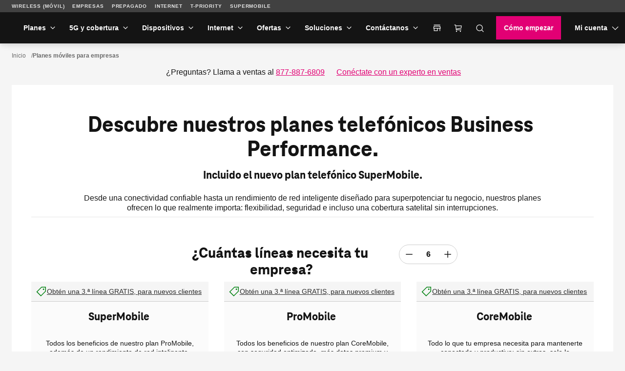

--- FILE ---
content_type: text/css
request_url: https://es.t-mobile.com/etc.clientlibs/digx/experience/clientlibs/clientlib-experience-components.ACSHASH4e2cc35d1be7e2eae98815b3eabef0f3.css
body_size: 33907
content:
/*!
 * 
 *         ============= BUILD INFO =============
 *         MFE: Phoenix-experience
 *         chunkName: clientlib-experience-components/index
 *         VERSION: rc-phoenix-experience-1.1.53239.2287105044-0f25c673-3-gb3a7de0
 *         BRANCH: HEAD
 *         COMMITHASH: b3a7de045750ca20537914f062f547d14c3d646e
 *         LASTCOMMITDATETIME: 2026-01-26T12:07:18-07:00
 *         ============= If you're reading this, why not come work with us? https://www.t-mobile.com/careers =============
 */.phx-accordion{--accordion--spacing:0;--accordion--gap:var(--phx--spacer-7);--accordion--bg-color:var(--tdds-color-brand-grayscale-white);--accordion--text-color:var(--tdds-color-brand-grayscale-800);--accordion--divider-color:var(--tdds-color-brand-grayscale-400);--accordion--divider-size:1px;--accordion--icon-degree-closed:0deg;--accordion--icon-degree-open:180deg;--accordion--icon-color-closed:var(--tdds-color-brand-grayscale-800);--accordion--icon-color-open:var(--tdds-color-brand-primary-400);--accordion--summary-bg-color-default:transparent;--accordion--summary-bg-color-hover:var(--tdds-color-brand-grayscale-300);--accordion--summary-text-color-default:var(--accordion--text-color);--accordion--summary-text-color-hover:var(--accordion--text-color);--accordion--summary-spacing:var(--phx--spacer-3) var(--phx--spacer-2);--accordion--panel-spacing:0 var(--phx--spacer-2) var(--phx--spacer-2);background-color:var(--accordion--bg-color);color:var(--accordion--text-color);padding:var(--accordion--spacing)}@media(min-width:1024px){.phx-accordion{--accordion--summary-spacing:var(--phx--spacer-4) var(--phx--spacer-2)}}.phx-accordion[data-inverse],[data-inverse] .phx-accordion{--accordion--bg-color:var(--tdds-color-brand-grayscale-800);--accordion--text-color:var(--tdds-color-brand-grayscale-white);--accordion--divider-color:var(--tdds-color-brand-grayscale-600);--accordion--summary-text-color-hover:var(--tdds-color-brand-grayscale-black);--accordion--icon-color-open:currentColor}.phx-accordion--roomy{--accordion--spacing:var(--phx--spacer-7) var(--phx--spacer-2) var(--phx--spacer-4)}.phx-accordion__footer,.phx-accordion__header{display:flex;justify-content:center}.phx-accordion__header{margin-bottom:var(--phx--spacer-3)}.phx-accordion__title{font:var(--tdds-typeset-headline-lg-xtrastrong);text-align:center}@media(min-width:600px){.phx-accordion__title{font:var(--tdds-typeset-headline-xl-xtrastrong)}}@media(min-width:1024px){.phx-accordion__title{font:var(--tdds-typeset-display-sm-xtrastrong)}}.phx-accordion__footer{margin-top:var(--phx--spacer-4)}.phx-accordion__track{display:flex;flex-wrap:wrap;justify-content:space-between;margin:0 auto;max-width:121rem}.phx-accordion__col{display:flex;flex:100%;flex-wrap:wrap}@media(min-width:1024px){.phx-accordion__col{align-content:start;flex:calc(50% - var(--accordion--gap)/2) 0 0}}.phx-accordion__item{border-bottom:var(--accordion--divider-size) solid var(--accordion--divider-color);width:100%}.phx-accordion__summary{align-items:center;background-color:var(--accordion--summary-bg-color-default);color:var(--accordion--summary-text-color-default);cursor:pointer;display:flex;font-weight:var(--phx--text-weight-bold);justify-content:space-between;list-style:none;outline-offset:-.1rem;padding:var(--accordion--summary-spacing)}.phx-accordion__summary:hover{--accordion--icon-color-closed:currentColor;background-color:var(--accordion--summary-bg-color-hover);color:var(--accordion--summary-text-color-hover)}.phx-accordion__summary::-webkit-details-marker{display:none}.phx-accordion__headline{font:var(--tdds-typeset-body-md-strong)}@media(min-width:600px){.phx-accordion__headline{font:var(--tdds-typeset-body-lg-strong)}}@media(min-width:1024px){.phx-accordion__headline{font:var(--tdds-typeset-headline-xs-xtrastrong)}}.phx-accordion__icon{color:var(--accordion--icon-color-closed);flex:0 0 auto;margin-left:2.4rem;transform:rotate(var(--accordion--icon-degree-closed))}[open] .phx-accordion__icon{color:var(--accordion--icon-color-open);transform:rotate(var(--accordion--icon-degree-open))}.phx-accordion .phx-accordion .phx-accordion__icon{color:var(--accordion--icon-color-closed);transform:rotate(var(--accordion--icon-degree-closed))}.phx-accordion .phx-accordion [open] .phx-accordion__icon{color:var(--accordion--icon-color-open);transform:rotate(var(--accordion--icon-degree-open))}.phx-accordion__panel{padding:var(--accordion--panel-spacing)}.tdds-accordion{--tdds-color-text-onLight-accordion-hover:var(--tdds-color-brand-grayscale-600);--tdds-color-text-onLight-accordion-default:var(--tdds-color-brand-grayscale-1000);--tdds-color-text-onDark-accordion-hover:var(--tdds-color-brand-grayscale-400);--tdds-color-text-onDark-accordion-default:var(--tdds-color-brand-grayscale-200);--tdds-color-fill-onLight-accordion-icon-hover:var(--tdds-color-brand-grayscale-600);--tdds-color-fill-onLight-accordion-icon-default:var(--tdds-color-brand-grayscale-1000);--tdds-color-fill-onLight-accordion-caret-hover:var(--tdds-color-brand-primary-400);--tdds-color-fill-onLight-accordion-caret-default:var(--tdds-color-brand-grayscale-1000);--tdds-color-fill-onDark-accordion-icon-hover:var(--tdds-color-brand-grayscale-400);--tdds-color-fill-onDark-accordion-icon-default:var(--tdds-color-brand-grayscale-200);--tdds-color-fill-onDark-accordion-caret-hover:var(--tdds-color-brand-primary-300);--tdds-color-fill-onDark-accordion-caret-default:var(--tdds-color-brand-grayscale-200);--headline-font:var(--tdds-typeset-body-md-strong);--headline-caret-icon:url('data:image/svg+xml;charset=utf-8,<svg width="25" height="24" xmlns="http://www.w3.org/2000/svg"><path d="M12.5 15.354 6.845 9.7 7.9 8.646l4.6 4.6 4.6-4.6L18.152 9.7 12.5 15.354Z"/></svg>');--headline-caret-color:var(--tdds-color-fill-onLight-accordion-caret-default);--headline-text-color:var(--tdds-color-text-onLight-accordion-default);--headline-icon-color:var(--tdds-color-fill-onLight-accordion-icon-default);--body-font:var(--tdds-typeset-body-sm-normal);--body-text-color:var(--tdds-color-text-onLight-accordion-default);max-width:1096px}.tdds-accordion:not([data-inverse=false])[data-inverse],[data-inverse]:not([data-inverse=false]) .tdds-accordion:not([data-inverse=false]){--headline-text-color:var(--tdds-color-text-onDark-accordion-default);--headline-caret-color:var(--tdds-color-fill-onDark-accordion-caret-default);--headline-icon-color:var(--tdds-color-fill-onDark-accordion-icon-default);--body-text-color:var(--tdds-color-text-onDark-accordion-default)}.tdds-accordion__headline{align-items:center;display:flex;overflow:hidden;padding-block:var(--tdds-spacing-size-16);text-align:start;width:100%}.tdds-accordion__headline[aria-expanded=true]:after{transform:rotate(180deg)}.tdds-accordion__headline.force-hover,.tdds-accordion__headline:hover{--headline-caret-color:var(--tdds-color-fill-onLight-accordion-caret-hover);--headline-text-color:var(--tdds-color-text-onLight-accordion-hover);--headline-icon-color:var(--tdds-color-fill-onLight-accordion-icon-hover)}.tdds-accordion__headline.force-hover:not([data-inverse=false])[data-inverse],.tdds-accordion__headline:hover:not([data-inverse=false])[data-inverse],[data-inverse]:not([data-inverse=false]) .tdds-accordion__headline.force-hover:not([data-inverse=false]),[data-inverse]:not([data-inverse=false]) .tdds-accordion__headline:hover:not([data-inverse=false]){--headline-caret-color:var(--tdds-color-fill-onDark-accordion-caret-hover);--headline-text-color:var(--tdds-color-text-onDark-accordion-hover);--headline-icon-color:var(--tdds-color-fill-onDark-accordion-icon-hover)}.tdds-accordion__headline.force-focus,.tdds-accordion__headline:focus-visible{outline:.5rem auto Highlight;outline:1px auto -webkit-focus-ring-color;outline-offset:4px;outline-offset:0}.tdds-accordion__headline:after{background-color:var(--headline-caret-color);background-position:50%;background-repeat:no-repeat;content:"";height:24px;-webkit-mask:var(--headline-caret-icon);mask:var(--headline-caret-icon);-webkit-mask-position:center center;mask-position:center center;min-height:24px;min-width:24px;position:relative;right:0;transition:transform .3s ease-in-out;width:24px}@media (forced-colors:active){.tdds-accordion__headline:after{background-color:buttontext}}.tdds-accordion__headline--text{color:var(--headline-text-color);flex:1;font:var(--headline-font);margin-right:var(--tdds-spacing-size-16)}.tdds-accordion__headline svg{fill:var(--headline-icon-color);margin-right:var(--tdds-spacing-size-8)}@media (forced-colors:active){.tdds-accordion__headline svg{fill:buttonText}}.tdds-accordion__body{color:var(--body-text-color);display:none;font:var(--body-font);margin-bottom:var(--tdds-spacing-size-20);margin-right:36px}.tdds-accordion__heading:has(.tdds-accordion__headline[aria-expanded=true])+.tdds-accordion__body{animation:expandAccordion .25s ease-in-out;display:block}@media (min-width:768px){.tdds-accordion{--body-font:var(--tdds-typeset-body-md-normal)}}@media (min-width:1440px){.tdds-accordion{--headline-font:var(--tdds-typeset-body-lg-strong)}}@keyframes expandAccordion{0%{opacity:0;transform:translateY(-5%)}to{opacity:1;transform:translateY(0)}}.xpr-accordion__track{--accordion--gap:2.6rem;--accordion--bg-color:var(--tdds-color-brand-grayscale-white)}.xpr-accordion__track[data-inverse],[data-inverse] .xpr-accordion__track{--accordion--bg-color:var(--tdds-color-brand-grayscale-800);--accordion--text-color:var(--tdds-color-brand-grayscale-white)}.xpr-accordion__track{background-color:var(--accordion--bg-color);color:var(--accordion--text-color);padding:var(--accordion--spacing)}@media(min-width:1024px){.xpr-accordion-list.xpr-accordion-list--splitColumns{display:flex;flex-wrap:wrap;justify-content:space-between}.xpr-accordion-list.xpr-accordion-list--splitColumns .xpr-accordion-list__item{align-content:start;flex:calc(50% - var(--accordion--gap)/2) 0 0}}.xpr-accordion__panelDescription{display:flow;font-size:.9em;font-weight:var(--tdds-font-weight-regular)}.tdds-accordion{max-width:none}.tdds-accordion__headline--icon{display:inline-flex}.tdds-accordion__headline--icon>svg{fill:var(--headline-icon-color);margin-right:var(--tdds-spacing-size-8)}.xpr-action-selector__info-wrapper{display:flex}input[type=radio]+label.xpr-action-selector-radio-label{justify-content:normal}input[type=radio]+label.xpr-action-selector-radio-label:before{align-self:center;border-radius:100%;box-shadow:inset 0 0 0 .25rem var(--tdds-color-brand-grayscale-900);content:"";height:2rem;width:2rem}input[type=radio]:focus+label.xpr-action-selector-radio-label{outline:none!important}input[type=radio]:checked+label.xpr-action-selector-radio-label:before{background:var(--tdds-color-brand-primary-400);box-shadow:inset 0 0 0 .25rem var(--tdds-color-brand-primary-400),inset 0 0 0 .5rem var(--tdds-color-brand-grayscale-white)}.xpr-address form{max-width:520px;width:100%}.xpr-address__small-header{font:var(--tdds-typeset-body-md-strong)}@media(min-width:600px){.xpr-address__small-header{font:var(--tdds-typeset-body-lg-strong)}}@media(min-width:1024px){.xpr-address__small-header{font:var(--tdds-typeset-headline-xs-xtrastrong)}}.xpr-address__legend,.xpr-address__small-header{margin-bottom:var(--tdds-spacing-size-16)}.xpr-address__legend{display:flex;justify-content:space-between}.xpr-address__heading{font-size:24px}.xpr-address__description{color:var(--tdds-color-brand-grayscale-700);font:var(--tdds-typeset-body-md-normal)}.xpr-address__description a{color:currentColor}.xpr-address__legend+.xpr-address__description{margin-top:calc(var(--tdds-spacing-size-12)*-1)}.xpr-address__form-zip-state-container{-moz-column-gap:var(--phx--spacer-2);column-gap:var(--phx--spacer-2);display:grid;grid-template-columns:1fr 2fr}.xpr-address__icon-text-container{-moz-column-gap:var(--phx--spacer-1);column-gap:var(--phx--spacer-1);display:flex}.xpr-address__edit-cta{color:var(--tdds-color-brand-primary-400);font-size:16px;font-weight:700}ul.xpr-address_addressLine1-dropdown{background-color:var(--tdds-color-brand-grayscale-white);box-shadow:inset 0 0 0 2px var(--tdds-color-brand-grayscale-black);height:auto;list-style-type:none;margin-bottom:0;margin-top:0;overflow-y:scroll;padding-left:0;position:absolute;width:100%;z-index:1}ul.xpr-address_addressLine1-dropdown li button{padding:var(--phx--spacer-2);text-align:left;width:100%}ul.xpr-address_addressLine1-dropdown li button:focus,ul.xpr-address_addressLine1-dropdown li button:hover{background-color:var(--tdds-color-brand-primary-400);color:#fff;font-weight:700;outline:none}.blade.aem-GridColumn{margin-bottom:0!important}.xpr-blade{--blade--padding:var(--tdds-spacing-size-24) 0;--blade--radius:var(--tdds-border-radius-size-12);--blade--border:solid 1px var(--tdds-color-brand-grayscale-400);background-color:var(--blade--color-background);display:flex;justify-content:space-between;padding:var(--blade--padding);position:relative;width:100%}.xpr-blade--round{border-radius:var(--blade--radius)}.xpr-blade--commerce{border-top:var(--blade--border)}.xpr-blade--commerce.xpr-blade--prospect-enhancement-border{border-top:1px solid var(--divider-fill-default,#e6e6e6)}.xpr-blade--product{border-radius:var(--blade--radius)}@media(max-width:1024px){.xpr-blade--product{--xpr--shadow:none;--blade--radius:0;--blade--color-background:none!important}.xpr-blade--product .xpr-blade__content>:first-child{margin-right:1rem}}.xpr-blade .xpr-blade__trigger-text{align-items:flex-start}.xpr-blade__content{align-items:var(--blade--va);color:var(--blade--color-text);display:flex;flex-direction:var(--blade--flex,row);justify-content:var(--blade--ha);text-align:var(--blade--text-align);width:100%}.xpr-blade__trigger{text-wrap:nowrap;align-items:center;display:flex;justify-content:flex-end}.xpr-blade__trigger .phx-button{height:100%}.xpr-blade__trigger--button{line-height:1}.xpr-blade__trigger--icon{color:inherit;font-size:1.2rem;height:1.5rem}@media(max-width:599px){.xpr-blade__trigger--hide-mobile{display:none}}@media(min-width:600px)and (max-width:1023px){.xpr-blade__trigger--hide-tablet{display:none}}@media(min-width:1024px){.xpr-blade__trigger--hide-desktop{display:none}}.xpr-breadcrumbs__nav{--tkn--breadcrumbs-font-link:var(--tdds-typeset-body-sm-normal);--tkn--breadcrumbs-font-current:var(--tdds-typeset-body-sm-strong);--tkn--breadcrumbs-color-normal-default:var(--tdds-color-brand-grayscale-600);--tkn--breadcrumbs-color-normal-inverse:var(--tdds-color-brand-grayscale-400);--tkn--breadcrumbs-color-hover-default:var(--tdds-color-brand-primary-400);--tkn--breadcrumbs-color-hover-inverse:var(--tdds-color-brand-primary-200);--tkn--breadcrumbs-color-pressed-default:var(--tdds-color-brand-primary-500);--tkn--breadcrumbs-color-pressed-inverse:var(--tdds-color-brand-primary-200);--breadcrumbs--gap:8px;--breadcrumbs--font-link:var(--tkn--breadcrumbs-font-link);--breadcrumbs--font-current:var(--tkn--breadcrumbs-font-current);--breadcrumbs--color-normal:var(--tkn--breadcrumbs-color-normal-default);--breadcrumbs--color-hover:var(--tkn--breadcrumbs-color-hover-default);--breadcrumbs--color-pressed:var(--tkn--breadcrumbs-color-pressed-default)}.xpr-breadcrumbs__nav[data-inverse],[data-inverse] .xpr-breadcrumbs__nav{--breadcrumbs--color-normal:var(--tkn--breadcrumbs-color-normal-inverse);--breadcrumbs--color-hover:var(--tkn--breadcrumbs-color-hover-inverse);--breadcrumbs--color-pressed:var(--tkn--breadcrumbs-color-pressed-inverse)}.xpr-breadcrumbs__nav{color:var(--breadcrumbs--color-normal);font:var(--breadcrumbs--font-link)}.xpr-breadcrumbs__list{text-wrap:nowrap;align-items:center;display:flex;flex-flow:wrap;gap:var(--breadcrumbs--gap);list-style-type:none;margin:0;padding:0}.xpr-breadcrumbs__item:not(:last-child):after{content:"/";margin-left:var(--breadcrumbs--gap)}.xpr-breadcrumbs__item--active{font:var(--breadcrumbs--font-current)}.xpr-breadcrumbs__link{color:inherit;position:relative;text-decoration:none}.xpr-breadcrumbs__link:hover{color:var(--breadcrumbs--color-hover)}.xpr-breadcrumbs__link:active{color:var(--breadcrumbs--color-pressed)}.xpr-breadcrumbs__link:before{content:"";display:block;height:calc(100% + 6px);left:0;margin:-3px;position:absolute;top:0;width:calc(100% + 6px)}.tdds-broadband-facts{--tdds-color-text-onLight-fcclabel-default:var(--tdds-color-brand-grayscale-1000);--tdds-color-text-onDark-fcclabel-default:var(--tdds-color-brand-grayscale-1000);--tdds-color-fill-onLight-fcclabel-icon-default:var(--tdds-color-brand-grayscale-1000);--tdds-color-fill-onLight-fcclabel-default:var(--tdds-color-brand-grayscale-white);--tdds-color-fill-onDark-fcclabel-icon-default:var(--tdds-color-brand-grayscale-1000);--tdds-color-fill-onDark-fcclabel-default:var(--tdds-color-brand-grayscale-white);--tdds-color-border-onLight-fcclabel-default:var(--tdds-color-brand-grayscale-1000);--tdds-color-border-onDark-fcclabel-default:var(--tdds-color-brand-grayscale-1000);--accordion-icon:url('data:image/svg+xml;charset=utf-8,<svg width="25" height="24" xmlns="http://www.w3.org/2000/svg"><path d="M12.5 15.354 6.845 9.7 7.9 8.646l4.6 4.6 4.6-4.6L18.152 9.7 12.5 15.354Z"/></svg>');--accordion-icon-color:var(--tdds-color-fill-onLight-fcclabel-icon-default);--accordion-border-color:var(--tdds-color-border-onLight-fcclabel-default);--accordion-text-color:var(--tdds-color-text-onLight-fcclabel-default);--accordion-background-color:var(--tdds-color-fill-onLight-fcclabel-default);background-color:var(--accordion-background-color);border:var(--tdds-border-weight-size-2) solid var(--accordion-border-color);border-radius:var(--tdds-border-radius-size-4);color:var(--accordion-text-color);max-width:910px;min-width:295px;width:100%}.tdds-broadband-facts a{--tdds-color-text-onLight-links-pressed:var(--tdds-color-brand-primary-600);--tdds-color-text-onLight-links-monochrome-pressed:var(--tdds-color-brand-grayscale-900);--tdds-color-text-onLight-links-monochrome-hover:var(--tdds-color-brand-grayscale-700);--tdds-color-text-onLight-links-monochrome-default:var(--tdds-color-brand-grayscale-1000);--tdds-color-text-onLight-links-hover:var(--tdds-color-brand-primary-500);--tdds-color-text-onLight-links-disabled:var(--tdds-color-brand-grayscale-500);--tdds-color-text-onLight-links-default:var(--tdds-color-brand-primary-400);--tdds-color-text-onDark-links-pressed:var(--tdds-color-brand-primary-100);--tdds-color-text-onDark-links-monochrome-pressed:var(--tdds-color-brand-grayscale-white);--tdds-color-text-onDark-links-monochrome-hover:var(--tdds-color-brand-grayscale-white);--tdds-color-text-onDark-links-monochrome-default:var(--tdds-color-brand-grayscale-white);--tdds-color-text-onDark-links-hover:var(--tdds-color-brand-primary-200);--tdds-color-text-onDark-links-disabled:var(--tdds-color-brand-grayscale-600);--tdds-color-text-onDark-links-default:var(--tdds-color-brand-primary-300);--link--color:var(--tdds-color-text-onLight-links-default);--link--text-decoration-thickness:var(--tdds-border-weight-size-2);--link--line-height:32px;--link--color:var(--tdds-color-text-onLight-links-monochrome-default);--link--text-decoration-thickness:var(--tdds-border-weight-size-1);color:var(--link--color);display:block;font:var(--tdds-typeset-body-md-strong);font:var(--tdds-typeset-body-xs-strong);line-height:var(--link--line-height);text-decoration:underline;text-decoration-thickness:var(--link--text-decoration-thickness);text-underline-offset:2px;text-underline-position:under;width:-moz-fit-content;width:fit-content}@media (hover:hover) and (pointer:fine){.tdds-broadband-facts a.force-hover,.tdds-broadband-facts a:hover{--link--color:var(--tdds-color-text-onLight-links-monochrome-hover)}}.tdds-broadband-facts a.force-pressed,.tdds-broadband-facts a:active{--link--color:var(--tdds-color-text-onLight-links-monochrome-pressed)}.tdds-broadband-facts p a{--tdds-color-text-onLight-inline-monochrome-default:var(--tdds-color-brand-grayscale-1000);--tdds-color-text-onLight-inline-default:var(--tdds-color-brand-primary-400);--tdds-color-text-onDark-inline-monochrome-default:var(--tdds-color-brand-grayscale-white);--tdds-color-text-onDark-inline-default:var(--tdds-color-brand-primary-300);--link--color:var(--tdds-color-text-onLight-inline-default);--link--color:var(--tdds-color-text-onLight-inline-monochrome-default);color:var(--link--color);display:inline-block;font:inherit;text-decoration:underline;text-decoration-thickness:auto;text-underline-offset:auto;text-underline-position:under;width:-moz-fit-content;width:fit-content}@media (hover:hover) and (pointer:fine){.tdds-broadband-facts p a.force-hover,.tdds-broadband-facts p a:hover{--link--color:initial}}.tdds-broadband-facts p a.force-pressed,.tdds-broadband-facts p a:active{--link--color:initial}.tdds-broadband-facts__headline{font:var(--tdds-typeset-headline-xs-xtrastrong);margin:var(--tdds-spacing-size-12) var(--tdds-spacing-size-20) var(--tdds-spacing-size-8)}.tdds-broadband-facts__headline span{display:block;font:var(--tdds-typeset-body-xs-normal)}.tdds-broadband-facts__accordion{align-items:end;display:flex;gap:var(--tdds-spacing-size-16);padding:var(--tdds-spacing-size-8) var(--tdds-spacing-size-20) var(--tdds-spacing-size-16);position:relative;text-align:left;width:100%}.tdds-broadband-facts__accordion--text{flex-grow:1;font:var(--tdds-typeset-body-md-strong);line-height:var(--tdds-line-height-20)}.tdds-broadband-facts__accordion--text span{color:var(--accordion-text-color);display:block;font:var(--tdds-typeset-body-xs-strong)}.tdds-broadband-facts__accordion:after{background-color:var(--accordion-icon-color);background-position:50%;background-repeat:no-repeat;content:"";height:24px;-webkit-mask:var(--accordion-icon);mask:var(--accordion-icon);-webkit-mask-position:center center;mask-position:center center;min-height:24px;min-width:24px;position:relative;right:0;transition:transform .3s ease-in-out;width:24px}@media (forced-colors:active){.tdds-broadband-facts__accordion:after{--accordion-icon-color:buttontext}}.tdds-broadband-facts__accordion[aria-expanded=true]:after{transform:rotate(180deg)}.tdds-broadband-facts__accordion.force-focus,.tdds-broadband-facts__accordion:focus-visible{border-radius:13px;outline:.5rem auto Highlight;outline:1px auto -webkit-focus-ring-color;outline-offset:4px;outline-offset:-4px}.tdds-broadband-facts__divider{padding-inline:var(--tdds-spacing-size-20)}.tdds-broadband-facts__details{animation:slideDown .25s ease-in-out,fadeOpacityIn .3s ease-in-out;font:var(--tdds-typeset-body-md-normal);margin:0 var(--tdds-spacing-size-20) var(--tdds-spacing-size-16);max-height:unset}.tdds-broadband-facts__details.tdds-broadband-facts__details--hide{animation:fadeOpacityOut .3s ease-in-out forwards;display:none}.tdds-broadband-facts__details .tdds-divider{margin-block:var(--tdds-spacing-size-16)}.tdds-broadband-facts__details .tdds-divider:is(:first-child){margin-block-start:0}.tdds-broadband-facts__details h4,.tdds-broadband-facts__details h5,.tdds-broadband-facts__details li,.tdds-broadband-facts__details p{text-align:left}.tdds-broadband-facts__details ul{padding:0}.tdds-broadband-facts__details ul li{font-variant-numeric:tabular-nums;list-style:none}.tdds-broadband-facts__details ul li:not(:first-child){margin-block-start:4px}.tdds-broadband-facts__details ul div[role=separator]+li{margin-block-start:0}.tdds-broadband-facts__details .tdds-broadband-facts__h4,.tdds-broadband-facts__details h4{font:var(--tdds-typeset-body-md-strong);margin-block-end:var(--tdds-spacing-size-4)}.tdds-broadband-facts__details .tdds-broadband-facts__h5,.tdds-broadband-facts__details h5{font:var(--tdds-typeset-body-sm-strong);margin-block:var(--tdds-spacing-size-12) var(--tdds-spacing-size-4)}.tdds-broadband-facts__details .tdds-broadband-facts__h5+ul div[role=separator],.tdds-broadband-facts__details h5+ul div[role=separator]{margin-block:var(--tdds-spacing-size-4)}.tdds-broadband-facts__details li,.tdds-broadband-facts__details p{font:var(--tdds-typeset-body-sm-normal)}.tdds-broadband-facts__details h5~li span:last-child,.tdds-broadband-facts__details h5~p span:last-child{font:var(--tdds-typeset-body-sm-strong)}.tdds-broadband-facts__details h4:has(span:first-child+span:last-child),.tdds-broadband-facts__details h5:has(span:first-child+span:last-child),.tdds-broadband-facts__details li:has(span:first-child+span:last-child),.tdds-broadband-facts__details p:has(span:first-child+span:last-child){align-items:center;display:flex;gap:var(--tdds-spacing-size-32);justify-content:space-between}.tdds-broadband-facts__details h4:has(span:first-child+span:last-child)>span:last-child,.tdds-broadband-facts__details h5:has(span:first-child+span:last-child)>span:last-child,.tdds-broadband-facts__details li:has(span:first-child+span:last-child)>span:last-child,.tdds-broadband-facts__details p:has(span:first-child+span:last-child)>span:last-child{text-align:right}.tdds-broadband-facts__details li>span:first-child+span:last-child,.tdds-broadband-facts__details p>span:first-child+span:last-child{font:var(--tdds-typeset-body-sm-strong)}.tdds-broadband-facts__details h4~li,.tdds-broadband-facts__details h4~p{margin-block-start:var(--tdds-spacing-size-8)}.tdds-broadband-facts:not([data-inverse=false])[data-inverse],[data-inverse]:not([data-inverse=false]) .tdds-broadband-facts:not([data-inverse=false]){--accordion-icon-color:var(--tdds-color-fill-onDark-fcclabel-icon-default);--accordion-border-color:var(--tdds-color-border-onDark-fcclabel-default);--accordion-text-color:var(--tdds-color-text-onDark-fcclabel-default);--accordion-background-color:var(--tdds-color-fill-onDark-fcclabel-default)}@media (forced-colors:active){.tdds-broadband-facts:not([data-inverse=false])[data-inverse],[data-inverse]:not([data-inverse=false]) .tdds-broadband-facts:not([data-inverse=false]){--accordion-icon-color:buttontext}}@keyframes slideDown{0%{transform:translateY(-5%)}to{transform:translateY(0)}}@keyframes fadeOpacityIn{0%{opacity:0}to{opacity:1}}@keyframes fadeOpacityOut{0%{opacity:1}to{opacity:0}}.tdds-divider{--tdds-color-fill-onLight-divider-strong:var(--tdds-color-brand-grayscale-600);--tdds-color-fill-onLight-divider-default:var(--tdds-color-brand-grayscale-300);--tdds-color-fill-onLight-divider-brand:var(--tdds-color-brand-primary-400);--tdds-color-fill-onDark-divider-strong:var(--tdds-color-brand-grayscale-600);--tdds-color-fill-onDark-divider-default:var(--tdds-color-brand-grayscale-700);--tdds-color-fill-onDark-divider-brand:var(--tdds-color-brand-primary-300);--divider-bg:var(--tdds-color-fill-onLight-divider-default);background-color:var(--divider-bg);height:var(--divider-height);width:var(--divider-width)}.tdds-divider[data-orientation=horizontal]{--divider-width:100%;--divider-height:var(--tdds-border-weight-size-1)}.tdds-divider[data-orientation=vertical]{--divider-width:var(--tdds-border-weight-size-1);--divider-height:100%}.tdds-divider.tdds-divider--branded{--divider-bg:var(--tdds-color-fill-onLight-divider-brand)}.tdds-divider.tdds-divider--branded[data-orientation=horizontal]{--divider-height:var(--tdds-border-weight-size-3)}.tdds-divider.tdds-divider--branded[data-orientation=vertical]{--divider-width:var(--tdds-border-weight-size-3)}.tdds-divider.tdds-divider--strong{--divider-bg:var(--tdds-color-fill-onLight-divider-strong)}.tdds-divider:not([data-inverse=false])[data-inverse],[data-inverse]:not([data-inverse=false]) .tdds-divider:not([data-inverse=false]){--divider-bg:var(--tdds-color-fill-onDark-divider-default)}.tdds-divider:not([data-inverse=false])[data-inverse].tdds-divider--strong,[data-inverse]:not([data-inverse=false]) .tdds-divider:not([data-inverse=false]).tdds-divider--strong{--divider-bg:var(--tdds-color-fill-onDark-divider-strong)}.tdds-divider:not([data-inverse=false])[data-inverse].tdds-divider--branded,[data-inverse]:not([data-inverse=false]) .tdds-divider:not([data-inverse=false]).tdds-divider--branded{--divider-bg:var(--tdds-color-fill-onDark-divider-brand)}.broadbandFactsList{max-width:100%}.broadbandFacts{gap:10px;width:100%}@media(max-width:1279px){.broadbandFacts:not(:last-child){margin-bottom:0}}@media(min-width:600px){.broadbandFacts--card{max-width:100%}}@media(min-width:1280px){.broadbandFacts--card{min-width:25%}}.broadbandFacts--headline-container{display:flex;justify-content:space-between;margin-right:var(--tdds-spacing-size-8)}.broadbandFacts--print{align-self:center}.broadbandFacts--row{display:flex;flex-direction:row;flex-wrap:nowrap;overflow-x:auto}.broadbandFacts--grid{display:grid;grid-template-columns:repeat(auto-fit,minmax(300px,1fr));width:100%}@media print{body.hideThis :not(.printThis):not(.printThis *){height:0;left:0;position:absolute;top:0;visibility:hidden;width:100%}.printThis{border:none;margin:0;padding:0;visibility:visible;width:63%}.printThis .tdds-broadband-facts__details.tdds-broadband-facts__details--hide{animation:none;display:block}.hideThis{visibility:hidden}.tdds-divider{background:none;border-bottom:var(--divider-height) solid var(--divider-bg)}}.phx-button{--button-width:100%;--button-width-min:12rem;--button-width-max:auto;--button-height:4.8rem;--button-color-text-default:var(--phx--comp-button-primary-color-text-default);--button-color-text-hover:var(--phx--comp-button-primary-color-text-default);--button-color-text-pressed:var(--phx--comp-button-primary-color-text-default);--button-color-text-disabled:var(--phx--comp-button-primary-color-text-disabled);--button-color-background-default:var(--phx--comp-button-primary-color-background-default);--button-color-background-hover:var(--phx--comp-button-primary-color-background-hover);--button-color-background-pressed:var(--phx--comp-button-primary-color-background-pressed);--button-color-background-disabled:var(--phx--comp-button-primary-color-background-disabled);--button-text-weight:var(--phx--text-weight-bold);--button-text-color:var(--button-color-text-default);--button-background-color:var(--button-color-background-default);--button-border-width:0px;--button-border-style:solid;--button-border-color:var(--button-color-text-default);--button-padding:0 var(--phx--spacer-3);--button-cursor:pointer}@media(min-width:600px){.phx-button{--button-width:initial}}.phx-button[data-inverse],[data-inverse] .phx-button{--button-color-text-default:var(--tdds-color-brand-grayscale-1000);--button-color-text-hover:var(--tdds-color-brand-grayscale-1000);--button-color-text-pressed:var(--tdds-color-brand-grayscale-1000);--button-color-text-disabled:var(--tdds-color-brand-grayscale-600);--button-color-background-default:var(--tdds-color-brand-grayscale-100);--button-color-background-hover:var(--tdds-color-brand-grayscale-200);--button-color-background-pressed:var(--tdds-color-brand-grayscale-400);--button-color-background-disabled:var(--tdds-color-brand-grayscale-300);--button-border-color-hover:initial;--button-border-color-disabled:initial}.phx-button:hover{--button-text-color:var(--button-color-text-hover);--button-background-color:var(--button-color-background-hover);--button-border-color:var(--button-border-color-hover)}.phx-button:active{--button-text-color:var(--button-color-text-pressed);--button-background-color:var(--button-color-background-pressed)}.phx-button[aria-disabled=true],.phx-button[disabled]{--button-text-color:var(--button-color-text-disabled);--button-background-color:var(--button-color-background-disabled);--button-border-color:var(--button-border-color-disabled);--button-cursor:default}.phx-button:link:not(.phx-button--action){text-decoration:none}.phx-button{align-items:center;background-color:var(--button-background-color);border:var(--button-border-width) var(--button-border-style) var(--button-border-color);box-sizing:border-box;color:var(--button-text-color);cursor:var(--button-cursor);display:inline-flex;font-weight:var(--button-text-weight);height:var(--button-height);justify-content:center;min-width:var(--button-width-min);padding:var(--button-padding);width:var(--button-width)}.phx-button--secondary{--button-color-text-default:var(--phx--comp-button-secondary-color-text-default);--button-color-text-hover:var(--phx--comp-button-secondary-color-text-default);--button-color-text-pressed:var(--phx--comp-button-secondary-color-text-default);--button-color-text-disabled:var(--phx--comp-button-secondary-color-text-disabled);--button-border-color-hover:var(--phx--comp-button-secondary-color-text-default);--button-color-background-default:var(--phx--comp-button-secondary-color-background-default);--button-color-background-hover:var(--phx--comp-button-secondary-color-background-hover);--button-color-background-pressed:var(--phx--comp-button-secondary-color-background-pressed);--button-color-background-disabled:var(--phx--comp-button-secondary-color-background-disabled);--button-border-width:1px}.phx-button--secondary[data-inverse],[data-inverse] .phx-button--secondary{--button-color-text-default:var(--tdds-color-brand-grayscale-100);--button-color-text-hover:var(--tdds-color-brand-grayscale-100);--button-color-text-pressed:var(--tdds-color-brand-grayscale-400);--button-color-text-disabled:var(--tdds-color-brand-grayscale-500);--button-border-color-hover:var(--tdds-color-brand-grayscale-200);--button-border-color-disabled:var(--tdds-color-brand-grayscale-500);--button-color-background-default:initial;--button-color-background-hover:initial;--button-color-background-pressed:initial;--button-color-background-disabled:initial}.phx-button--tertiary{--button-color-text-default:var(--phx--comp-button-tertiary-color-text-default);--button-color-text-disabled:var(--phx--comp-button-tertiary-color-text-disabled);--button-color-text-hover:var(--phx--comp-button-tertiary-color-text-hover);--button-color-text-pressed:var(--phx--comp-button-tertiary-color-text-pressed);--button-color-background-default:initial;--button-color-background-hover:initial;--button-color-background-pressed:initial;--button-color-background-disabled:initial;--button-width-min:initial;--button-padding:0}.phx-button--tertiary[data-inverse],[data-inverse] .phx-button--tertiary{--button-color-text-default:var(--tdds-color-brand-grayscale-100);--button-color-text-hover:var(--tdds-color-brand-grayscale-200);--button-color-text-pressed:var(--tdds-color-brand-grayscale-400);--button-color-text-disabled:var(--tdds-color-brand-grayscale-500);--button-color-background-default:initial;--button-color-background-hover:initial;--button-color-background-pressed:initial;--button-color-background-disabled:initial}.phx-button--tertiary:after{border-right:2px solid;border-top:2px solid;content:"";height:9px;margin:3px;transform:rotate(45deg);width:9px}.phx-button--tertiary.phx-button--back{flex-direction:row-reverse}.phx-button--tertiary.phx-button--back:after{transform:rotate(-135deg)}.phx-button--action{--button-color-text-default:var(--phx--comp-button-action-color-text-default);--button-color-text-disabled:var(--phx--comp-button-action-color-text-disabled);--button-color-text-hover:var(--phx--comp-button-action-color-text-hover);--button-color-text-pressed:var(--phx--comp-button-action-color-text-pressed);--button-color-background-default:initial;--button-color-background-hover:initial;--button-color-background-pressed:initial;--button-color-background-disabled:initial;--button-width-min:initial;--button-padding:0;text-decoration:underline;text-decoration-thickness:2.5px}.phx-button--action[data-inverse],[data-inverse] .phx-button--action{--button-color-text-default:var(--tdds-color-brand-grayscale-100);--button-color-text-hover:var(--tdds-color-brand-grayscale-200);--button-color-text-pressed:var(--tdds-color-brand-grayscale-400);--button-color-text-disabled:var(--tdds-color-brand-grayscale-500);--button-color-background-default:initial;--button-color-background-hover:initial;--button-color-background-pressed:initial;--button-color-background-disabled:initial}.phx-button--info{--button-height:auto;--button-width:initial;--button-color-text-default:var(--phx--comp-button-tertiary-color-text);--button-color-text-disabled:var(--phx--comp-button-tertiary-color-text-disabled);--button-color-text-hover:var(--phx--comp-button-tertiary-color-text-hover);--button-color-text-pressed:var(--phx--comp-button-tertiary-color-text-pressed);--button-color-background-default:initial;--button-color-background-hover:initial;--button-color-background-pressed:initial;--button-color-background-disabled:initial;--button-width-min:initial;--button-padding:0;--button-style-underline:1px dashed var(--tdds-color-brand-grayscale-1000);--button-text-weight:var(--phx--text-weight-normal);border-bottom:var(--button-style-underline);flex-direction:row-reverse;margin-top:var(--phx--spacer-1);position:relative}.phx-button--info[data-inverse],[data-inverse] .phx-button--info{--button-color-text-default:var(--tdds-color-brand-grayscale-100);--button-color-text-hover:var(--tdds-color-brand-grayscale-200);--button-color-text-pressed:var(--tdds-color-brand-grayscale-400);--button-color-text-disabled:var(--tdds-color-brand-grayscale-500);--button-color-background-default:initial;--button-color-background-hover:initial;--button-color-background-pressed:initial;--button-color-background-disabled:initial;--button-style-underline:1px dashed var(--tdds-color-brand-grayscale-100)}.phx-button--info .phx-button__icon{margin:0;position:absolute}.phx-button--info .phx-button__icon[data-size=sm]{right:-2rem}.phx-button--info .phx-button__icon[data-size=md]{right:-2.75rem}.phx-button--info .phx-button__icon[data-size=lg]{right:-3.75rem}.phx-button__icon{color:inherit;flex:0 0 auto;margin-right:var(--phx--spacer-1)}.tdds-button{--tdds-color-text-onLight-primary-pressed:var(--tdds-color-brand-grayscale-200);--tdds-color-text-onLight-primary-monochrome-pressed:var(--tdds-color-brand-grayscale-1000);--tdds-color-text-onLight-primary-monochrome-hover:var(--tdds-color-brand-grayscale-1000);--tdds-color-text-onLight-primary-monochrome-default:var(--tdds-color-brand-grayscale-200);--tdds-color-text-onLight-primary-hover:var(--tdds-color-brand-grayscale-200);--tdds-color-text-onLight-primary-disabled:var(--tdds-color-brand-grayscale-500);--tdds-color-text-onLight-primary-default:var(--tdds-color-brand-grayscale-white);--tdds-color-text-onDark-primary-pressed:var(--tdds-color-brand-grayscale-200);--tdds-color-text-onDark-primary-monochrome-pressed:var(--tdds-color-brand-grayscale-200);--tdds-color-text-onDark-primary-monochrome-hover:var(--tdds-color-brand-grayscale-1000);--tdds-color-text-onDark-primary-monochrome-default:var(--tdds-color-brand-grayscale-1000);--tdds-color-text-onDark-primary-hover:var(--tdds-color-brand-grayscale-200);--tdds-color-text-onDark-primary-disabled:var(--tdds-color-brand-grayscale-600);--tdds-color-text-onDark-primary-default:var(--tdds-color-brand-grayscale-white);--tdds-color-fill-onLight-primary-pressed:var(--tdds-color-brand-primary-600);--tdds-color-fill-onLight-primary-monochrome-pressed:var(--tdds-color-brand-grayscale-white);--tdds-color-fill-onLight-primary-monochrome-icon-pressed:var(--tdds-color-brand-grayscale-1000);--tdds-color-fill-onLight-primary-monochrome-icon-hover:var(--tdds-color-brand-grayscale-1000);--tdds-color-fill-onLight-primary-monochrome-icon-default:var(--tdds-color-brand-grayscale-200);--tdds-color-fill-onLight-primary-monochrome-hover:var(--tdds-color-brand-grayscale-400);--tdds-color-fill-onLight-primary-monochrome-default:var(--tdds-color-brand-grayscale-1000);--tdds-color-fill-onLight-primary-icon-pressed:var(--tdds-color-brand-grayscale-200);--tdds-color-fill-onLight-primary-icon-hover:var(--tdds-color-brand-grayscale-200);--tdds-color-fill-onLight-primary-icon-disabled:var(--tdds-color-brand-grayscale-500);--tdds-color-fill-onLight-primary-icon-default:var(--tdds-color-brand-grayscale-white);--tdds-color-fill-onLight-primary-hover:var(--tdds-color-brand-primary-500);--tdds-color-fill-onLight-primary-disabled:var(--tdds-color-brand-grayscale-200);--tdds-color-fill-onLight-primary-default:var(--tdds-color-brand-primary-400);--tdds-color-fill-onDark-primary-pressed:var(--tdds-color-brand-primary-600);--tdds-color-fill-onDark-primary-monochrome-pressed:var(--tdds-color-brand-grayscale-black);--tdds-color-fill-onDark-primary-monochrome-icon-pressed:var(--tdds-color-brand-grayscale-200);--tdds-color-fill-onDark-primary-monochrome-icon-hover:var(--tdds-color-brand-grayscale-1000);--tdds-color-fill-onDark-primary-monochrome-icon-default:var(--tdds-color-brand-grayscale-1000);--tdds-color-fill-onDark-primary-monochrome-hover:var(--tdds-color-brand-grayscale-400);--tdds-color-fill-onDark-primary-monochrome-default:var(--tdds-color-brand-grayscale-white);--tdds-color-fill-onDark-primary-icon-pressed:var(--tdds-color-brand-grayscale-200);--tdds-color-fill-onDark-primary-icon-hover:var(--tdds-color-brand-grayscale-200);--tdds-color-fill-onDark-primary-icon-disabled:var(--tdds-color-brand-grayscale-600);--tdds-color-fill-onDark-primary-icon-default:var(--tdds-color-brand-grayscale-white);--tdds-color-fill-onDark-primary-hover:var(--tdds-color-brand-primary-500);--tdds-color-fill-onDark-primary-disabled:var(--tdds-color-brand-grayscale-800);--tdds-color-fill-onDark-primary-default:var(--tdds-color-brand-primary-400);--tdds-color-text-onLight-secondary-pressed:var(--tdds-color-brand-grayscale-200);--tdds-color-text-onLight-secondary-hover:var(--tdds-color-brand-grayscale-200);--tdds-color-text-onLight-secondary-disabled:var(--tdds-color-brand-grayscale-500);--tdds-color-text-onLight-secondary-default:var(--tdds-color-brand-grayscale-1000);--tdds-color-text-onDark-secondary-pressed:var(--tdds-color-brand-grayscale-1000);--tdds-color-text-onDark-secondary-hover:var(--tdds-color-brand-grayscale-1000);--tdds-color-text-onDark-secondary-disabled:var(--tdds-color-brand-grayscale-600);--tdds-color-text-onDark-secondary-default:var(--tdds-color-brand-grayscale-white);--tdds-color-fill-onLight-secondary-pressed:var(--tdds-color-brand-grayscale-600);--tdds-color-fill-onLight-secondary-icon-pressed:var(--tdds-color-brand-grayscale-200);--tdds-color-fill-onLight-secondary-icon-hover:var(--tdds-color-brand-grayscale-200);--tdds-color-fill-onLight-secondary-icon-disabled:var(--tdds-color-brand-grayscale-500);--tdds-color-fill-onLight-secondary-icon-default:var(--tdds-color-brand-grayscale-1000);--tdds-color-fill-onLight-secondary-hover:var(--tdds-color-brand-grayscale-1000);--tdds-color-fill-onDark-secondary-pressed:var(--tdds-color-brand-grayscale-300);--tdds-color-fill-onDark-secondary-icon-pressed:var(--tdds-color-brand-grayscale-1000);--tdds-color-fill-onDark-secondary-icon-hover:var(--tdds-color-brand-grayscale-1000);--tdds-color-fill-onDark-secondary-icon-disabled:var(--tdds-color-brand-grayscale-600);--tdds-color-fill-onDark-secondary-icon-default:var(--tdds-color-brand-grayscale-white);--tdds-color-fill-onDark-secondary-hover:var(--tdds-color-brand-grayscale-200);--tdds-color-border-onLight-secondary-disabled:var(--tdds-color-brand-grayscale-400);--tdds-color-border-onLight-secondary-default:var(--tdds-color-brand-grayscale-1000);--tdds-color-border-onDark-secondary-disabled:var(--tdds-color-brand-grayscale-700);--tdds-color-border-onDark-secondary-default:var(--tdds-color-brand-grayscale-white);--tdds-border-secondary-onDark-disabled:var(--tdds-color-border-onDark-secondary-disabled) var(--tdds-border-weight-size-2) solid;--tdds-border-secondary-onDark-default:var(--tdds-color-border-onDark-secondary-default) var(--tdds-border-weight-size-2) solid;--tdds-border-secondary-onLight-disabled:var(--tdds-color-border-onLight-secondary-disabled) var(--tdds-border-weight-size-2) solid;--tdds-border-secondary-onLight-default:var(--tdds-color-border-onLight-secondary-default) var(--tdds-border-weight-size-2) solid;--tdds-color-text-onLight-tertiary-pressed:var(--tdds-color-brand-primary-600);--tdds-color-text-onLight-tertiary-monochrome-pressed:var(--tdds-color-brand-grayscale-900);--tdds-color-text-onLight-tertiary-monochrome-hover:var(--tdds-color-brand-grayscale-700);--tdds-color-text-onLight-tertiary-monochrome-default:var(--tdds-color-brand-grayscale-1000);--tdds-color-text-onLight-tertiary-hover:var(--tdds-color-brand-primary-400);--tdds-color-text-onLight-tertiary-disabled:var(--tdds-color-brand-grayscale-500);--tdds-color-text-onLight-tertiary-default:var(--tdds-color-brand-primary-400);--tdds-color-text-onDark-tertiary-pressed:var(--tdds-color-brand-primary-100);--tdds-color-text-onDark-tertiary-monochrome-pressed:var(--tdds-color-brand-grayscale-white);--tdds-color-text-onDark-tertiary-monochrome-hover:var(--tdds-color-brand-grayscale-white);--tdds-color-text-onDark-tertiary-monochrome-default:var(--tdds-color-brand-grayscale-white);--tdds-color-text-onDark-tertiary-hover:var(--tdds-color-brand-primary-300);--tdds-color-text-onDark-tertiary-disabled:var(--tdds-color-brand-grayscale-600);--tdds-color-text-onDark-tertiary-default:var(--tdds-color-brand-primary-300);--tdds-color-fill-onLight-tertiary-icon-pressed:var(--tdds-color-brand-primary-600);--tdds-color-fill-onLight-tertiary-icon-monochrome-pressed:var(--tdds-color-brand-grayscale-900);--tdds-color-fill-onLight-tertiary-icon-monochrome-hover:var(--tdds-color-brand-grayscale-700);--tdds-color-fill-onLight-tertiary-icon-monochrome-default:var(--tdds-color-brand-grayscale-1000);--tdds-color-fill-onLight-tertiary-icon-hover:var(--tdds-color-brand-primary-400);--tdds-color-fill-onLight-tertiary-icon-disabled:var(--tdds-color-brand-grayscale-500);--tdds-color-fill-onLight-tertiary-icon-default:var(--tdds-color-brand-primary-400);--tdds-color-fill-onDark-tertiary-icon-pressed:var(--tdds-color-brand-primary-100);--tdds-color-fill-onDark-tertiary-icon-monochrome-pressed:var(--tdds-color-brand-grayscale-white);--tdds-color-fill-onDark-tertiary-icon-monochrome-hover:var(--tdds-color-brand-grayscale-white);--tdds-color-fill-onDark-tertiary-icon-monochrome-default:var(--tdds-color-brand-grayscale-white);--tdds-color-fill-onDark-tertiary-icon-hover:var(--tdds-color-brand-primary-300);--tdds-color-fill-onDark-tertiary-icon-disabled:var(--tdds-color-brand-grayscale-600);--tdds-color-fill-onDark-tertiary-icon-default:var(--tdds-color-brand-primary-300);--icon--size-md:2.4rem;--icon--size-sm:2rem;--icon--size-xs:16px;--button-padding:var(--tdds-spacing-size-12) var(--tdds-spacing-size-16);--button-min-height:var(--tdds-spacing-size-48);--button-min-width:110px;--button-max-width:424px;--loading-spinner-border-color:var(--tdds-color-fill-onLight-primary-icon-disabled);--loading-spinner-size:18px;align-items:center;background:var(--button--bg);border-color:var(--button--border-color);border-radius:var(--tdds-border-radius-size-4);border-style:var(--button--border-style);border-width:var(--button--border-width);color:var(--button--text-color);cursor:var(--button--cursor);font:var(--tdds-typeset-body-lg-strong);max-inline-size:var(--button-max-width);min-block-size:var(--button-min-height);min-inline-size:var(--button-min-width);overflow:hidden;padding:var(--button-padding);text-align:center;word-break:break-word}.tdds-button.force-focus,.tdds-button:focus-visible{outline:.5rem auto Highlight;outline:1px auto -webkit-focus-ring-color;outline-offset:4px}.tdds-button[data-size=small]{--button-min-height:36px;--button-padding:var(--tdds-spacing-size-8) var(--tdds-spacing-size-16);font:var(--tdds-typeset-body-md-strong)}.tdds-button[data-size=small] svg{height:var(--icon--size-sm);width:var(--icon--size-sm)}.tdds-button[data-size=xs]:not(.tdds-button--tertiary){--button-min-height:0;--button-max-height:32px;--button-padding:var(--tdds-spacing-size-8) var(--tdds-spacing-size-16);--button-min-width:0;font:var(--tdds-typeset-body-sm-strong);position:relative}.tdds-button[data-size=xs]:not(.tdds-button--tertiary) svg{height:var(--icon--size-xs);width:var(--icon--size-xs)}.tdds-button[data-size=xs]:not(.tdds-button--tertiary):before{content:"";height:var(--tdds-spacing-size-48);padding:var(--tdds-spacing-size-8);position:absolute;width:100%}.tdds-button.tdds-button--primary{--button--bg:var(--tdds-color-fill-onLight-primary-default);--button--text-color:var(--tdds-color-text-onLight-primary-default);--button--border-color:none;--button--border-style:none;--button--border-width:0;--button--transition:none;--button--cursor:pointer;--icon-color:var(--tdds-color-fill-onLight-primary-icon-default)}@media (hover:hover) and (pointer:fine){.tdds-button.tdds-button--primary.force-hover,.tdds-button.tdds-button--primary:hover{--button--bg:var(--tdds-color-fill-onLight-primary-hover);--button--text-color:var(--tdds-color-text-onLight-primary-hover);--icon-color:var(--tdds-color-fill-onLight-primary-icon-hover)}}.tdds-button.tdds-button--primary.force-pressed,.tdds-button.tdds-button--primary:active{--button--bg:var(--tdds-color-fill-onLight-primary-pressed);--button--text-color:var(--tdds-color-text-onLight-primary-pressed);--button--transition:background-color 100ms ease-in;--icon-color:var(--tdds-color-fill-onLight-primary-icon-pressed)}.tdds-button.tdds-button--primary:not([data-inverse=false])[data-inverse],[data-inverse]:not([data-inverse=false]) .tdds-button.tdds-button--primary:not([data-inverse=false]){--button--bg:var(--tdds-color-fill-onDark-primary-default);--button--text-color:var(--tdds-color-text-onDark-primary-default);--icon-color:var(--tdds-color-fill-onDark-primary-icon-default);--loading-spinner-border-color:var(--tdds-color-fill-onDark-primary-icon-disabled)}@media (hover:hover) and (pointer:fine){.tdds-button.tdds-button--primary:not([data-inverse=false])[data-inverse].force-hover,.tdds-button.tdds-button--primary:not([data-inverse=false])[data-inverse]:hover,[data-inverse]:not([data-inverse=false]) .tdds-button.tdds-button--primary:not([data-inverse=false]).force-hover,[data-inverse]:not([data-inverse=false]) .tdds-button.tdds-button--primary:not([data-inverse=false]):hover{--button--bg:var(--tdds-color-fill-onDark-primary-hover);--button--text-color:var(--tdds-color-text-onDark-primary-hover);--icon-color:var(--tdds-color-fill-onDark-primary-icon-hover)}}.tdds-button.tdds-button--primary:not([data-inverse=false])[data-inverse].force-pressed,.tdds-button.tdds-button--primary:not([data-inverse=false])[data-inverse]:active,[data-inverse]:not([data-inverse=false]) .tdds-button.tdds-button--primary:not([data-inverse=false]).force-pressed,[data-inverse]:not([data-inverse=false]) .tdds-button.tdds-button--primary:not([data-inverse=false]):active{--button--bg:var(--tdds-color-fill-onDark-primary-pressed);--button--text-color:var(--tdds-color-text-onDark-primary-pressed);--icon-color:var(--tdds-color-fill-onDark-primary-icon-pressed)}@media (forced-colors:active){.tdds-button.tdds-button--primary:not([data-inverse=false])[data-inverse],[data-inverse]:not([data-inverse=false]) .tdds-button.tdds-button--primary:not([data-inverse=false]){--icon-color:buttontext}.tdds-button.tdds-button--primary:not([data-inverse=false])[data-inverse].force-hover,.tdds-button.tdds-button--primary:not([data-inverse=false])[data-inverse].force-pressed,.tdds-button.tdds-button--primary:not([data-inverse=false])[data-inverse]:active,.tdds-button.tdds-button--primary:not([data-inverse=false])[data-inverse]:hover,[data-inverse]:not([data-inverse=false]) .tdds-button.tdds-button--primary:not([data-inverse=false]).force-hover,[data-inverse]:not([data-inverse=false]) .tdds-button.tdds-button--primary:not([data-inverse=false]).force-pressed,[data-inverse]:not([data-inverse=false]) .tdds-button.tdds-button--primary:not([data-inverse=false]):active,[data-inverse]:not([data-inverse=false]) .tdds-button.tdds-button--primary:not([data-inverse=false]):hover{--icon-color:buttontext;--button--border-color:buttontext}.tdds-button.tdds-button--primary:not([data-inverse=false])[data-inverse][aria-expanded=true],[data-inverse]:not([data-inverse=false]) .tdds-button.tdds-button--primary:not([data-inverse=false])[aria-expanded=true]{--icon-color:buttontext}.tdds-button.tdds-button--primary:not([data-inverse=false])[data-inverse][aria-disabled=true],[data-inverse]:not([data-inverse=false]) .tdds-button.tdds-button--primary:not([data-inverse=false])[aria-disabled=true]{--icon-color:graytext;--button--bg:ButtonFace;--button--text-color:graytext;--button--border-color:graytext}}@media (hover:hover) and (pointer:fine){.tdds-button.tdds-button--primary[aria-disabled=true]:hover{--button--bg:var(--tdds-color-fill-onLight-primary-disabled);--button--text-color:var(--tdds-color-text-onLight-primary-disabled);--button--cursor:not-allowed;--icon-color:var(--tdds-color-fill-onLight-primary-icon-disabled)}}@media (hover:hover) and (pointer:fine) and (forced-colors:active){.tdds-button.tdds-button--primary[aria-disabled=true]:hover{--icon-color:buttontext}.tdds-button.tdds-button--primary[aria-disabled=true]:hover.force-hover,.tdds-button.tdds-button--primary[aria-disabled=true]:hover.force-pressed,.tdds-button.tdds-button--primary[aria-disabled=true]:hover:active,.tdds-button.tdds-button--primary[aria-disabled=true]:hover:hover{--icon-color:buttontext;--button--border-color:buttontext}.tdds-button.tdds-button--primary[aria-disabled=true]:hover[aria-expanded=true]{--icon-color:buttontext}.tdds-button.tdds-button--primary[aria-disabled=true]:hover[aria-disabled=true]{--icon-color:graytext;--button--bg:ButtonFace;--button--text-color:graytext;--button--border-color:graytext}}.tdds-button.tdds-button--primary[aria-disabled=true],.tdds-button.tdds-button--primary[aria-disabled=true]:active{--button--bg:var(--tdds-color-fill-onLight-primary-disabled);--button--text-color:var(--tdds-color-text-onLight-primary-disabled);--button--cursor:not-allowed;--icon-color:var(--tdds-color-fill-onLight-primary-icon-disabled)}.tdds-button.tdds-button--primary[aria-disabled=true]:not([data-inverse=false])[data-inverse],[data-inverse]:not([data-inverse=false]) .tdds-button.tdds-button--primary:not([data-inverse=false])[aria-disabled=true]{--button--bg:var(--tdds-color-fill-onDark-primary-disabled);--button--text-color:var(--tdds-color-text-onDark-primary-disabled);--icon-color:var(--tdds-color-fill-onDark-primary-icon-disabled)}@media (forced-colors:active){.tdds-button.tdds-button--primary[aria-disabled=true]:not([data-inverse=false])[data-inverse],[data-inverse]:not([data-inverse=false]) .tdds-button.tdds-button--primary:not([data-inverse=false])[aria-disabled=true]{--icon-color:buttontext}.tdds-button.tdds-button--primary[aria-disabled=true]:not([data-inverse=false])[data-inverse].force-hover,.tdds-button.tdds-button--primary[aria-disabled=true]:not([data-inverse=false])[data-inverse].force-pressed,.tdds-button.tdds-button--primary[aria-disabled=true]:not([data-inverse=false])[data-inverse]:active,.tdds-button.tdds-button--primary[aria-disabled=true]:not([data-inverse=false])[data-inverse]:hover,[data-inverse]:not([data-inverse=false]) .tdds-button.tdds-button--primary:not([data-inverse=false])[aria-disabled=true].force-hover,[data-inverse]:not([data-inverse=false]) .tdds-button.tdds-button--primary:not([data-inverse=false])[aria-disabled=true].force-pressed,[data-inverse]:not([data-inverse=false]) .tdds-button.tdds-button--primary:not([data-inverse=false])[aria-disabled=true]:active,[data-inverse]:not([data-inverse=false]) .tdds-button.tdds-button--primary:not([data-inverse=false])[aria-disabled=true]:hover{--icon-color:buttontext;--button--border-color:buttontext}.tdds-button.tdds-button--primary[aria-disabled=true]:not([data-inverse=false])[data-inverse][aria-expanded=true],[data-inverse]:not([data-inverse=false]) .tdds-button.tdds-button--primary:not([data-inverse=false])[aria-disabled=true][aria-expanded=true]{--icon-color:buttontext}.tdds-button.tdds-button--primary[aria-disabled=true]:not([data-inverse=false])[data-inverse][aria-disabled=true],[data-inverse]:not([data-inverse=false]) .tdds-button.tdds-button--primary:not([data-inverse=false])[aria-disabled=true][aria-disabled=true]{--icon-color:graytext;--button--bg:ButtonFace;--button--text-color:graytext;--button--border-color:graytext}}.tdds-button.tdds-button--primary[data-monochrome]{--button--bg:var(--tdds-color-fill-onLight-primary-monochrome-default);--button--text-color:var(--tdds-color-text-onLight-primary-monochrome-default);--icon-color:var(--tdds-color-fill-onLight-primary-monochrome-icon-default)}@media (hover:hover) and (pointer:fine){.tdds-button.tdds-button--primary[data-monochrome].force-hover,.tdds-button.tdds-button--primary[data-monochrome]:hover{--button--bg:var(--tdds-color-fill-onLight-primary-monochrome-hover);--button--text-color:var(--tdds-color-text-onLight-primary-monochrome-hover);--icon-color:var(--tdds-color-fill-onLight-primary-monochrome-icon-hover)}.tdds-button.tdds-button--primary[data-monochrome].force-hover:not([data-inverse=false])[data-inverse],.tdds-button.tdds-button--primary[data-monochrome]:hover:not([data-inverse=false])[data-inverse],[data-inverse]:not([data-inverse=false]) .tdds-button.tdds-button--primary[data-monochrome].force-hover:not([data-inverse=false]),[data-inverse]:not([data-inverse=false]) .tdds-button.tdds-button--primary[data-monochrome]:hover:not([data-inverse=false]){--button--bg:var(--tdds-color-fill-onDark-primary-monochrome-hover);--button--text-color:var(--tdds-color-text-onDark-primary-monochrome-hover);--icon-color:var(--tdds-color-fill-onDark-primary-monochrome-icon-hover)}}.tdds-button.tdds-button--primary[data-monochrome].force-pressed,.tdds-button.tdds-button--primary[data-monochrome]:active{--button--bg:var(--tdds-color-fill-onLight-primary-monochrome-pressed);--button--text-color:var(--tdds-color-text-onLight-primary-monochrome-pressed);--icon-color:var(--tdds-color-fill-onLight-primary-monochrome-icon-pressed)}.tdds-button.tdds-button--primary[data-monochrome].force-pressed:not([data-inverse=false])[data-inverse],.tdds-button.tdds-button--primary[data-monochrome]:active:not([data-inverse=false])[data-inverse],[data-inverse]:not([data-inverse=false]) .tdds-button.tdds-button--primary[data-monochrome].force-pressed:not([data-inverse=false]),[data-inverse]:not([data-inverse=false]) .tdds-button.tdds-button--primary[data-monochrome]:active:not([data-inverse=false]){--button--bg:var(--tdds-color-fill-onDark-primary-monochrome-pressed);--button--text-color:var(--tdds-color-text-onDark-primary-monochrome-pressed);--icon-color:var(--tdds-color-fill-onDark-primary-monochrome-icon-pressed)}.tdds-button.tdds-button--primary[data-monochrome][aria-disabled=true]{--button--bg:var(--tdds-color-fill-onLight-primary-disabled);--button--text-color:var(--tdds-color-text-onLight-primary-disabled);--icon-color:var(--tdds-color-fill-onLight-primary-icon-disabled)}.tdds-button.tdds-button--primary[data-monochrome][aria-disabled=true]:not([data-inverse=false])[data-inverse],[data-inverse]:not([data-inverse=false]) .tdds-button.tdds-button--primary[data-monochrome]:not([data-inverse=false])[aria-disabled=true]{--button--bg:var(--tdds-color-fill-onDark-primary-disabled);--button--text-color:var(--tdds-color-text-onDark-primary-disabled);--icon-color:var(--tdds-color-fill-onDark-primary-icon-disabled)}.tdds-button.tdds-button--primary[data-monochrome]:not([data-inverse=false])[data-inverse],[data-inverse]:not([data-inverse=false]) .tdds-button.tdds-button--primary[data-monochrome]:not([data-inverse=false]){--button--bg:var(--tdds-color-fill-onDark-primary-monochrome-default);--button--text-color:var(--tdds-color-text-onDark-primary-monochrome-default);--icon-color:var(--tdds-color-fill-onDark-primary-monochrome-icon-default)}@media (forced-colors:active){.tdds-button.tdds-button--primary{--icon-color:buttontext}.tdds-button.tdds-button--primary.force-hover,.tdds-button.tdds-button--primary.force-pressed,.tdds-button.tdds-button--primary:active,.tdds-button.tdds-button--primary:hover{--icon-color:buttontext;--button--border-color:buttontext}.tdds-button.tdds-button--primary[aria-expanded=true]{--icon-color:buttontext}.tdds-button.tdds-button--primary[aria-disabled=true]{--icon-color:graytext;--button--bg:ButtonFace;--button--text-color:graytext;--button--border-color:graytext}}.tdds-button.tdds-button--primary[data-loading=true]{position:relative}.tdds-button.tdds-button--primary[data-loading=true] span,.tdds-button.tdds-button--primary[data-loading=true] svg{opacity:0}.tdds-button.tdds-button--primary[data-loading=true]:before{animation:loadingSpinner .8s linear infinite;background:conic-gradient(var(--loading-spinner-border-color) 0deg,var(--loading-spinner-border-color) 180deg,hsla(0,0%,55%,.6) 225deg,hsla(0,0%,55%,.3) 270deg,hsla(0,0%,55%,.15) 315deg,hsla(0,0%,55%,.1) 1turn);border-radius:50%;content:"";height:var(--loading-spinner-size);inset:0;margin:auto;mask:radial-gradient(farthest-side,transparent 82%,#000 88%);-webkit-mask:radial-gradient(farthest-side,transparent 82%,#000 88%);position:absolute;width:var(--loading-spinner-size)}@media (forced-colors:active){.tdds-button.tdds-button--primary[data-loading=true]{border:var(--tdds-border-weight-size-2) solid graytext}.tdds-button.tdds-button--primary[data-loading=true]:before{animation:HCMspinner .8s ease-in-out infinite;border:var(--tdds-border-weight-size-2) solid graytext;border-radius:50%;height:var(--loading-spinner-size);margin:auto;width:var(--loading-spinner-size)}}.tdds-button.tdds-button--secondary{--button--bg:none;--button--text-color:var(--tdds-color-text-onLight-secondary-default);--button--transition:none;--button--border-style:solid;--button--border-width:var(--tdds-border-weight-size-2);--button--border-color:var(--tdds-color-border-onLight-secondary-default);--button--cursor:pointer;--button-padding:10px 14px;--icon-color:var(--tdds-color-fill-onLight-secondary-icon-default)}@media (hover:hover) and (pointer:fine){.tdds-button.tdds-button--secondary.force-hover,.tdds-button.tdds-button--secondary:hover{--button--bg:var(--tdds-color-fill-onLight-secondary-hover);--button--text-color:var(--tdds-color-text-onLight-secondary-hover);--button--border-color:transparent;--icon-color:var(--tdds-color-fill-onLight-secondary-icon-hover)}}@media (hover:hover) and (pointer:fine) and (forced-colors:active){.tdds-button.tdds-button--secondary{--icon-color:buttontext}.tdds-button.tdds-button--secondary.force-hover,.tdds-button.tdds-button--secondary.force-pressed,.tdds-button.tdds-button--secondary:active,.tdds-button.tdds-button--secondary:hover{--icon-color:buttontext;--button--border-color:buttontext}.tdds-button.tdds-button--secondary[aria-expanded=true]{--icon-color:buttontext}.tdds-button.tdds-button--secondary[aria-disabled=true]{--icon-color:graytext;--button--bg:ButtonFace;--button--text-color:graytext;--button--border-color:graytext}}.tdds-button.tdds-button--secondary[data-size=small],.tdds-button.tdds-button--secondary[data-size=xs]{--button-padding:6px 14px}.tdds-button.tdds-button--secondary.force-pressed,.tdds-button.tdds-button--secondary:active{--button--bg:var(--tdds-color-fill-onLight-secondary-pressed);--button--text-color:var(--tdds-color-text-onLight-secondary-pressed);--button--border-color:transparent;--button--transition:var(--button--transition),border 100ms ease-in;--icon-color:var(--tdds-color-fill-onLight-secondary-icon-pressed)}.tdds-button.tdds-button--secondary:not([data-inverse=false])[data-inverse],[data-inverse]:not([data-inverse=false]) .tdds-button.tdds-button--secondary:not([data-inverse=false]){--button--text-color:var(--tdds-color-text-onDark-secondary-default);--button--border-color:var(--tdds-color-border-onDark-secondary-default);--icon-color:var(--tdds-color-fill-onDark-secondary-icon-default)}@media (hover:hover) and (pointer:fine){.tdds-button.tdds-button--secondary:not([data-inverse=false])[data-inverse].force-hover,.tdds-button.tdds-button--secondary:not([data-inverse=false])[data-inverse]:hover,[data-inverse]:not([data-inverse=false]) .tdds-button.tdds-button--secondary:not([data-inverse=false]).force-hover,[data-inverse]:not([data-inverse=false]) .tdds-button.tdds-button--secondary:not([data-inverse=false]):hover{--button--bg:var(--tdds-color-fill-onDark-secondary-hover);--button--text-color:var(--tdds-color-text-onDark-secondary-hover);--icon-color:var(--tdds-color-fill-onDark-secondary-icon-hover);--button--border-color:transparent}}.tdds-button.tdds-button--secondary:not([data-inverse=false])[data-inverse].force-pressed,.tdds-button.tdds-button--secondary:not([data-inverse=false])[data-inverse]:active,[data-inverse]:not([data-inverse=false]) .tdds-button.tdds-button--secondary:not([data-inverse=false]).force-pressed,[data-inverse]:not([data-inverse=false]) .tdds-button.tdds-button--secondary:not([data-inverse=false]):active{--button--bg:var(--tdds-color-fill-onDark-secondary-pressed);--button--text-color:var(--tdds-color-text-onDark-secondary-pressed);--icon-color:var(--tdds-color-fill-onDark-secondary-icon-pressed);--button--border-color:transparent}.tdds-button.tdds-button--secondary:not([data-inverse=false])[data-inverse][aria-disabled=true],[data-inverse]:not([data-inverse=false]) .tdds-button.tdds-button--secondary:not([data-inverse=false])[aria-disabled=true]{--icon-color:var(--tdds-color-fill-onDark-secondary-icon-disabled)}@media (forced-colors:active){.tdds-button.tdds-button--secondary:not([data-inverse=false])[data-inverse],[data-inverse]:not([data-inverse=false]) .tdds-button.tdds-button--secondary:not([data-inverse=false]){--icon-color:buttontext}.tdds-button.tdds-button--secondary:not([data-inverse=false])[data-inverse].force-hover,.tdds-button.tdds-button--secondary:not([data-inverse=false])[data-inverse].force-pressed,.tdds-button.tdds-button--secondary:not([data-inverse=false])[data-inverse]:active,.tdds-button.tdds-button--secondary:not([data-inverse=false])[data-inverse]:hover,[data-inverse]:not([data-inverse=false]) .tdds-button.tdds-button--secondary:not([data-inverse=false]).force-hover,[data-inverse]:not([data-inverse=false]) .tdds-button.tdds-button--secondary:not([data-inverse=false]).force-pressed,[data-inverse]:not([data-inverse=false]) .tdds-button.tdds-button--secondary:not([data-inverse=false]):active,[data-inverse]:not([data-inverse=false]) .tdds-button.tdds-button--secondary:not([data-inverse=false]):hover{--icon-color:buttontext;--button--border-color:buttontext}.tdds-button.tdds-button--secondary:not([data-inverse=false])[data-inverse][aria-expanded=true],[data-inverse]:not([data-inverse=false]) .tdds-button.tdds-button--secondary:not([data-inverse=false])[aria-expanded=true]{--icon-color:buttontext}.tdds-button.tdds-button--secondary:not([data-inverse=false])[data-inverse][aria-disabled=true],[data-inverse]:not([data-inverse=false]) .tdds-button.tdds-button--secondary:not([data-inverse=false])[aria-disabled=true]{--icon-color:graytext;--button--bg:ButtonFace;--button--text-color:graytext;--button--border-color:graytext}}.tdds-button.tdds-button--secondary[aria-disabled=true]{--button--bg:none;--button--cursor:not-allowed;--button--text-color:var(--tdds-color-text-onLight-secondary-disabled);--button--border-color:var(--tdds-color-border-onLight-secondary-disabled);--icon-color:var(--tdds-color-fill-onLight-secondary-icon-disabled)}.tdds-button.tdds-button--secondary[aria-disabled=true]:not([data-inverse=false])[data-inverse],[data-inverse]:not([data-inverse=false]) .tdds-button.tdds-button--secondary:not([data-inverse=false])[aria-disabled=true]{--button--bg:none;--button--text-color:var(--tdds-color-text-onDark-secondary-disabled);--button--border-color:var(--tdds-color-border-onDark-secondary-disabled);--icon-color:var(--tdds-color-fill-onDark-secondary-icon-disabled)}@media (forced-colors:active){.tdds-button.tdds-button--secondary[aria-disabled=true]:not([data-inverse=false])[data-inverse],[data-inverse]:not([data-inverse=false]) .tdds-button.tdds-button--secondary:not([data-inverse=false])[aria-disabled=true]{--icon-color:buttontext}.tdds-button.tdds-button--secondary[aria-disabled=true]:not([data-inverse=false])[data-inverse].force-hover,.tdds-button.tdds-button--secondary[aria-disabled=true]:not([data-inverse=false])[data-inverse].force-pressed,.tdds-button.tdds-button--secondary[aria-disabled=true]:not([data-inverse=false])[data-inverse]:active,.tdds-button.tdds-button--secondary[aria-disabled=true]:not([data-inverse=false])[data-inverse]:hover,[data-inverse]:not([data-inverse=false]) .tdds-button.tdds-button--secondary:not([data-inverse=false])[aria-disabled=true].force-hover,[data-inverse]:not([data-inverse=false]) .tdds-button.tdds-button--secondary:not([data-inverse=false])[aria-disabled=true].force-pressed,[data-inverse]:not([data-inverse=false]) .tdds-button.tdds-button--secondary:not([data-inverse=false])[aria-disabled=true]:active,[data-inverse]:not([data-inverse=false]) .tdds-button.tdds-button--secondary:not([data-inverse=false])[aria-disabled=true]:hover{--icon-color:buttontext;--button--border-color:buttontext}.tdds-button.tdds-button--secondary[aria-disabled=true]:not([data-inverse=false])[data-inverse][aria-expanded=true],[data-inverse]:not([data-inverse=false]) .tdds-button.tdds-button--secondary:not([data-inverse=false])[aria-disabled=true][aria-expanded=true]{--icon-color:buttontext}.tdds-button.tdds-button--secondary[aria-disabled=true]:not([data-inverse=false])[data-inverse][aria-disabled=true],[data-inverse]:not([data-inverse=false]) .tdds-button.tdds-button--secondary:not([data-inverse=false])[aria-disabled=true][aria-disabled=true]{--icon-color:graytext;--button--bg:ButtonFace;--button--text-color:graytext;--button--border-color:graytext}.tdds-button.tdds-button--secondary{--icon-color:buttontext}.tdds-button.tdds-button--secondary.force-hover,.tdds-button.tdds-button--secondary.force-pressed,.tdds-button.tdds-button--secondary:active,.tdds-button.tdds-button--secondary:hover{--icon-color:buttontext;--button--border-color:buttontext}.tdds-button.tdds-button--secondary[aria-expanded=true]{--icon-color:buttontext}.tdds-button.tdds-button--secondary[aria-disabled=true]{--icon-color:graytext;--button--bg:ButtonFace;--button--text-color:graytext;--button--border-color:graytext}}.tdds-button.tdds-button--secondary[data-loading=true]{position:relative}.tdds-button.tdds-button--secondary[data-loading=true] span,.tdds-button.tdds-button--secondary[data-loading=true] svg{opacity:0}.tdds-button.tdds-button--secondary[data-loading=true]:before{animation:loadingSpinner .8s linear infinite;background:conic-gradient(var(--loading-spinner-border-color) 0deg,var(--loading-spinner-border-color) 180deg,hsla(0,0%,55%,.6) 225deg,hsla(0,0%,55%,.3) 270deg,hsla(0,0%,55%,.15) 315deg,hsla(0,0%,55%,.1) 1turn);border-radius:50%;content:"";height:var(--loading-spinner-size);inset:0;margin:auto;mask:radial-gradient(farthest-side,transparent 82%,#000 88%);-webkit-mask:radial-gradient(farthest-side,transparent 82%,#000 88%);position:absolute;width:var(--loading-spinner-size)}@media (forced-colors:active){.tdds-button.tdds-button--secondary[data-loading=true]{border:var(--tdds-border-weight-size-2) solid graytext}.tdds-button.tdds-button--secondary[data-loading=true]:before{animation:HCMspinner .8s ease-in-out infinite;border:var(--tdds-border-weight-size-2) solid graytext;border-radius:50%;height:var(--loading-spinner-size);margin:auto;width:var(--loading-spinner-size)}}.tdds-button.tdds-button--tertiary{--button-decoration-end--margin:0;--button--bg:none;--button--transition:none;--button--cursor:pointer;--button-min-width:initial;--button-max-width:initial;--button--text-color:var(--tdds-color-text-onLight-tertiary-default);--icon-color:var(--tdds-color-fill-onLight-tertiary-icon-default);padding:10px 0}@media (hover:hover) and (pointer:fine){.tdds-button.tdds-button--tertiary.force-hover,.tdds-button.tdds-button--tertiary:hover{--button-decoration-end--margin:var(--tdds-spacing-size-8);--icon-color:var(--tdds-color-fill-onLight-tertiary-icon-hover);--button--text-color:var(--tdds-color-text-onLight-tertiary-hover)}.tdds-button.tdds-button--tertiary.force-hover[data-size=small]:not([aria-disabled=true]),.tdds-button.tdds-button--tertiary:hover[data-size=small]:not([aria-disabled=true]){--button-decoration-end--margin:7px}.tdds-button.tdds-button--tertiary:not([data-inverse=false])[data-inverse].force-hover,.tdds-button.tdds-button--tertiary:not([data-inverse=false])[data-inverse]:hover,[data-inverse]:not([data-inverse=false]) .tdds-button.tdds-button--tertiary:not([data-inverse=false]).force-hover,[data-inverse]:not([data-inverse=false]) .tdds-button.tdds-button--tertiary:not([data-inverse=false]):hover{--button--text-color:var(--tdds-color-text-onDark-tertiary-hover);--icon-color:var(--tdds-color-fill-onDark-tertiary-icon-hover)}}.tdds-button.tdds-button--tertiary[aria-disabled=true],.tdds-button.tdds-button--tertiary[aria-disabled=true]:active{--button--text-color:var(--tdds-color-text-onLight-tertiary-disabled);--button--cursor:not-allowed;--icon-color:var(--tdds-color-fill-onLight-tertiary-icon-disabled)}.tdds-button.tdds-button--tertiary[aria-disabled=true]:not([data-inverse=false])[data-inverse],[data-inverse]:not([data-inverse=false]) .tdds-button.tdds-button--tertiary:not([data-inverse=false])[aria-disabled=true]{--button--text-color:var(--tdds-color-text-onDark-tertiary-disabled);--icon-color:var(--tdds-color-fill-onDark-tertiary-icon-disabled)}.tdds-button.tdds-button--tertiary[data-monochrome]{--button--text-color:var(--tdds-color-text-onLight-tertiary-monochrome-default);--icon-color:var(--tdds-color-fill-onLight-tertiary-icon-monochrome-default)}@media (hover:hover) and (pointer:fine){.tdds-button.tdds-button--tertiary[data-monochrome].force-hover,.tdds-button.tdds-button--tertiary[data-monochrome]:hover{--button--text-color:var(--tdds-color-text-onLight-tertiary-monochrome-hover);--icon-color:var(--tdds-color-fill-onLight-tertiary-icon-monochrome-hover)}.tdds-button.tdds-button--tertiary[data-monochrome].force-hover:not([data-inverse=false])[data-inverse],.tdds-button.tdds-button--tertiary[data-monochrome]:hover:not([data-inverse=false])[data-inverse],[data-inverse]:not([data-inverse=false]) .tdds-button.tdds-button--tertiary[data-monochrome].force-hover:not([data-inverse=false]),[data-inverse]:not([data-inverse=false]) .tdds-button.tdds-button--tertiary[data-monochrome]:hover:not([data-inverse=false]){--button--text-color:var(--tdds-color-text-onDark-tertiary-monochrome-hover);--icon-color:var(--tdds-color-fill-onDark-tertiary-icon-monochrome-hover)}}.tdds-button.tdds-button--tertiary[data-monochrome].force-pressed,.tdds-button.tdds-button--tertiary[data-monochrome]:active{--button--text-color:var(--tdds-color-text-onLight-tertiary-monochrome-pressed);--icon-color:var(--tdds-color-fill-onLight-tertiary-icon-monochrome-pressed)}.tdds-button.tdds-button--tertiary[data-monochrome].force-pressed:not([data-inverse=false])[data-inverse],.tdds-button.tdds-button--tertiary[data-monochrome]:active:not([data-inverse=false])[data-inverse],[data-inverse]:not([data-inverse=false]) .tdds-button.tdds-button--tertiary[data-monochrome].force-pressed:not([data-inverse=false]),[data-inverse]:not([data-inverse=false]) .tdds-button.tdds-button--tertiary[data-monochrome]:active:not([data-inverse=false]){--button--text-color:var(--tdds-color-text-onDark-tertiary-monochrome-pressed);--icon-color:var(--tdds-color-fill-onDark-tertiary-icon-monochrome-pressed)}.tdds-button.tdds-button--tertiary[data-monochrome][aria-disabled=true]{--button--text-color:var(--tdds-color-text-onLight-tertiary-disabled);--icon-color:var(--tdds-color-fill-onLight-tertiary-icon-disabled)}.tdds-button.tdds-button--tertiary[data-monochrome][aria-disabled=true]:not([data-inverse=false])[data-inverse],[data-inverse]:not([data-inverse=false]) .tdds-button.tdds-button--tertiary[data-monochrome]:not([data-inverse=false])[aria-disabled=true]{--button--text-color:var(--tdds-color-text-onDark-tertiary-disabled);--icon-color:var(--tdds-color-fill-onDark-tertiary-icon-disabled)}.tdds-button.tdds-button--tertiary[data-monochrome]:not([data-inverse=false])[data-inverse],[data-inverse]:not([data-inverse=false]) .tdds-button.tdds-button--tertiary[data-monochrome]:not([data-inverse=false]){--button--text-color:var(--tdds-color-text-onDark-tertiary-monochrome-default);--icon-color:var(--tdds-color-fill-onDark-tertiary-icon-monochrome-default)}.tdds-button.tdds-button--tertiary .tdds-button__decoration-end{display:inline-flex;transform:translateX(var(--button-decoration-end--margin));transition:transform .15s ease-in}.tdds-button.tdds-button--tertiary .tdds-button__decoration-end svg{margin-inline:0}.tdds-button.tdds-button--tertiary[data-size=small]{--button-decoration-end--margin:var(--tdds-spacing-size-2);--button-min-height:var(--tdds-spacing-size-48);--button-padding:13px 0}.tdds-button.tdds-button--tertiary.force-pressed,.tdds-button.tdds-button--tertiary:active{--button--text-color:var(--tdds-color-text-onLight-tertiary-pressed);--button--transition:color 100ms ease-in;--icon-color:var(--tdds-color-fill-onLight-tertiary-icon-pressed)}.tdds-button.tdds-button--tertiary:not([data-inverse=false])[data-inverse],[data-inverse]:not([data-inverse=false]) .tdds-button.tdds-button--tertiary:not([data-inverse=false]){--button--text-color:var(--tdds-color-text-onDark-tertiary-default);--icon-color:var(--tdds-color-fill-onDark-tertiary-icon-default)}.tdds-button.tdds-button--tertiary:not([data-inverse=false])[data-inverse].force-pressed,.tdds-button.tdds-button--tertiary:not([data-inverse=false])[data-inverse]:active,[data-inverse]:not([data-inverse=false]) .tdds-button.tdds-button--tertiary:not([data-inverse=false]).force-pressed,[data-inverse]:not([data-inverse=false]) .tdds-button.tdds-button--tertiary:not([data-inverse=false]):active{--button--text-color:var(--tdds-color-text-onDark-tertiary-pressed);--icon-color:var(--tdds-color-fill-onDark-tertiary-icon-pressed)}.tdds-button.tdds-button--accordion{--tdds-color-text-onLight-accordionbutton-monochrome-pressed:var(--tdds-color-brand-grayscale-900);--tdds-color-text-onLight-accordionbutton-monochrome-hover:var(--tdds-color-brand-grayscale-700);--tdds-color-text-onLight-accordionbutton-monochrome-default:var(--tdds-color-brand-grayscale-1000);--tdds-color-text-onLight-accordionbutton-hover:var(--tdds-color-brand-primary-500);--tdds-color-text-onDark-accordionbutton-monochrome-pressed:var(--tdds-color-brand-grayscale-400);--tdds-color-text-onDark-accordionbutton-monochrome-hover:var(--tdds-color-brand-grayscale-white);--tdds-color-text-onDark-accordionbutton-monochrome-default:var(--tdds-color-brand-grayscale-200);--tdds-color-text-onDark-accordionbutton-hover:var(--tdds-color-brand-primary-200);--tdds-color-fill-onLight-accordionbutton-icon-hover:var(--tdds-color-brand-primary-500);--tdds-color-fill-onDark-accordionbutton-monochrome-icon-pressed:var(--tdds-color-brand-grayscale-400);--tdds-color-fill-onDark-accordionbutton-monochrome-icon-hover:var(--tdds-color-brand-grayscale-white);--tdds-color-fill-onDark-accordionbutton-monochrome-icon-default:var(--tdds-color-brand-grayscale-200);--tdds-color-fill-onDark-accordionbutton-icon-hover:var(--tdds-color-brand-primary-200);--tdds-color-fill-onLight-accordionbutton-monochrome-icon-pressed:var(--tdds-color-fill-onLight-tertiary-icon-monochrome-pressed);--tdds-color-fill-onLight-accordionbutton-monochrome-icon-hover:var(--tdds-color-fill-onLight-tertiary-icon-monochrome-hover);--tdds-color-fill-onLight-accordionbutton-monochrome-icon-default:var(--tdds-color-fill-onLight-tertiary-icon-monochrome-default);--button--bg:none;--button--transition:none;--button--cursor:pointer;--button-min-width:initial;--button-max-width:initial;--button--text-color:var(--tdds-color-text-onLight-tertiary-default);--icon-color:var(--tdds-color-fill-onLight-tertiary-icon-default);display:flex;flex-direction:row;gap:var(--tdds-spacing-size-8);padding:10px 0}.tdds-button.tdds-button--accordion svg{margin-inline:0;transition:rotate .3s ease-in-out}.tdds-button.tdds-button--accordion[aria-expanded=true] svg{rotate:180deg}@media (hover:hover) and (pointer:fine){.tdds-button.tdds-button--accordion.force-hover,.tdds-button.tdds-button--accordion:hover{--icon-color:var(--tdds-color-fill-onLight-accordionbutton-icon-hover);--button--text-color:var(--tdds-color-text-onLight-accordionbutton-hover)}}.tdds-button.tdds-button--accordion[data-monochrome]{--button--text-color:var(--tdds-color-text-onLight-accordionbutton-monochrome-default);--icon-color:var(--tdds-color-fill-onLight-accordionbutton-monochrome-icon-default)}@media (hover:hover) and (pointer:fine){.tdds-button.tdds-button--accordion[data-monochrome].force-hover,.tdds-button.tdds-button--accordion[data-monochrome]:hover{--button--text-color:var(--tdds-color-text-onLight-accordionbutton-monochrome-hover);--icon-color:var(--tdds-color-fill-onLight-accordionbutton-monochrome-icon-hover)}.tdds-button.tdds-button--accordion[data-monochrome].force-hover:not([data-inverse=false])[data-inverse],.tdds-button.tdds-button--accordion[data-monochrome]:hover:not([data-inverse=false])[data-inverse],[data-inverse]:not([data-inverse=false]) .tdds-button.tdds-button--accordion[data-monochrome].force-hover:not([data-inverse=false]),[data-inverse]:not([data-inverse=false]) .tdds-button.tdds-button--accordion[data-monochrome]:hover:not([data-inverse=false]){--button--text-color:var(--tdds-color-text-onDark-accordionbutton-monochrome-hover);--icon-color:var(--tdds-color-fill-onDark-accordionbutton-monochrome-icon-hover)}}.tdds-button.tdds-button--accordion[data-monochrome].force-pressed,.tdds-button.tdds-button--accordion[data-monochrome]:active{--button--text-color:var(--tdds-color-text-onLight-accordionbutton-monochrome-pressed);--icon-color:var(--tdds-color-fill-onLight-accordionbutton-monochrome-icon-pressed)}.tdds-button.tdds-button--accordion[data-monochrome].force-pressed:not([data-inverse=false])[data-inverse],.tdds-button.tdds-button--accordion[data-monochrome]:active:not([data-inverse=false])[data-inverse],[data-inverse]:not([data-inverse=false]) .tdds-button.tdds-button--accordion[data-monochrome].force-pressed:not([data-inverse=false]),[data-inverse]:not([data-inverse=false]) .tdds-button.tdds-button--accordion[data-monochrome]:active:not([data-inverse=false]){--button--text-color:var(--tdds-color-text-onDark-accordionbutton-monochrome-pressed);--icon-color:var(--tdds-color-fill-onDark-accordionbutton-monochrome-icon-pressed)}.tdds-button.tdds-button--accordion[data-monochrome]:not([data-inverse=false])[data-inverse],[data-inverse]:not([data-inverse=false]) .tdds-button.tdds-button--accordion[data-monochrome]:not([data-inverse=false]){--button--text-color:var(--tdds-color-text-onDark-accordionbutton-monochrome-default);--icon-color:var(--tdds-color-fill-onDark-accordionbutton-monochrome-icon-default)}@media (hover:hover) and (pointer:fine){.tdds-button.tdds-button--accordion:not([data-inverse=false])[data-inverse].force-hover,.tdds-button.tdds-button--accordion:not([data-inverse=false])[data-inverse]:hover,[data-inverse]:not([data-inverse=false]) .tdds-button.tdds-button--accordion:not([data-inverse=false]).force-hover,[data-inverse]:not([data-inverse=false]) .tdds-button.tdds-button--accordion:not([data-inverse=false]):hover{--icon-color:var(--tdds-color-fill-onDark-accordionbutton-icon-hover);--button--text-color:var(--tdds-color-text-onDark-accordionbutton-hover)}}.tdds-button.tdds-button--accordion[data-size=small]{--button-decoration-end--margin:var(--tdds-spacing-size-2);--button-min-height:var(--tdds-spacing-size-48);--button-padding:13px 0}.tdds-button.tdds-button--accordion.force-pressed,.tdds-button.tdds-button--accordion:active{--button--text-color:var(--tdds-color-text-onLight-tertiary-pressed);--button--transition:color 100ms ease-in;--icon-color:var(--tdds-color-fill-onLight-tertiary-icon-pressed)}.tdds-button.tdds-button--accordion:not([data-inverse=false])[data-inverse],[data-inverse]:not([data-inverse=false]) .tdds-button.tdds-button--accordion:not([data-inverse=false]){--button--text-color:var(--tdds-color-text-onDark-tertiary-default);--icon-color:var(--tdds-color-fill-onDark-tertiary-icon-default)}.tdds-button.tdds-button--accordion:not([data-inverse=false])[data-inverse].force-pressed,.tdds-button.tdds-button--accordion:not([data-inverse=false])[data-inverse]:active,[data-inverse]:not([data-inverse=false]) .tdds-button.tdds-button--accordion:not([data-inverse=false]).force-pressed,[data-inverse]:not([data-inverse=false]) .tdds-button.tdds-button--accordion:not([data-inverse=false]):active{--button--text-color:var(--tdds-color-text-onDark-tertiary-pressed);--icon-color:var(--tdds-color-fill-onDark-tertiary-icon-pressed)}.tdds-button svg,.tdds-button tmus-icon{fill:var(--icon-color);flex:none;height:var(--icon--size-md);margin-inline-end:var(--tdds-spacing-size-8);width:var(--icon--size-md)}@media (forced-colors:active){.tdds-button svg,.tdds-button tmus-icon{--icon-color:buttontext}}@keyframes loadingSpinner{to{transform:rotate(1turn)}}@keyframes HCMspinner{0%{scale:1}to{scale:1.15}}.tdds-icon-button{--tdds-color-fill-onLight-iconButton-secondary-disabled:var(--tdds-color-brand-grayscale-200);--tdds-color-fill-onLight-iconButton-secondary-default:var(--tdds-color-brand-grayscale-200);--tdds-color-fill-onLight-iconButton-primary-disabled:var(--tdds-color-brand-grayscale-100);--tdds-color-fill-onLight-iconButton-primary-default:var(--tdds-color-brand-grayscale-white);--tdds-color-fill-onLight-iconButton-pressed:var(--tdds-color-brand-grayscale-400);--tdds-color-fill-onLight-iconButton-icon-pressed:var(--tdds-color-brand-grayscale-1000);--tdds-color-fill-onLight-iconButton-icon-hover:var(--tdds-color-brand-grayscale-700);--tdds-color-fill-onLight-iconButton-icon-disabled:var(--tdds-color-brand-grayscale-500);--tdds-color-fill-onLight-iconButton-icon-default:var(--tdds-color-brand-grayscale-1000);--tdds-color-fill-onLight-iconButton-hover:var(--tdds-color-brand-grayscale-300);--tdds-color-fill-onDark-iconButton-secondary-disabled:var(--tdds-color-brand-grayscale-900);--tdds-color-fill-onDark-iconButton-secondary-default:var(--tdds-color-brand-grayscale-800);--tdds-color-fill-onDark-iconButton-primary-disabled:var(--tdds-color-brand-grayscale-1000);--tdds-color-fill-onDark-iconButton-primary-default:var(--tdds-color-brand-grayscale-black);--tdds-color-fill-onDark-iconButton-pressed:var(--tdds-color-brand-grayscale-1000);--tdds-color-fill-onDark-iconButton-icon-pressed:var(--tdds-color-brand-grayscale-200);--tdds-color-fill-onDark-iconButton-icon-hover:var(--tdds-color-brand-grayscale-300);--tdds-color-fill-onDark-iconButton-icon-disabled:var(--tdds-color-brand-grayscale-600);--tdds-color-fill-onDark-iconButton-icon-default:var(--tdds-color-brand-grayscale-200);--tdds-color-fill-onDark-iconButton-hover:var(--tdds-color-brand-grayscale-900);--tdds-color-text-onLight-badge-default:var(--tdds-color-brand-grayscale-white);--tdds-color-text-onDark-badge-default:var(--tdds-color-brand-grayscale-black);--tdds-color-fill-onLight-badges-default:var(--tdds-color-brand-primary-400);--tdds-color-fill-onDark-badges-default:var(--tdds-color-brand-primary-200);--icon-color:var(--tdds-color-fill-onLight-iconButton-icon-default);--icon-size:24px;--button-background-size:48px;--button-padding:0px;--button-cursor:pointer;--button-background-color:transparent;align-items:center;cursor:var(--button-cursor);display:grid;grid-template-columns:max-content;grid-template-rows:max-content;justify-items:center;padding:var(--button-padding);position:relative}.tdds-icon-button.force-focus,.tdds-icon-button:focus-visible{outline:.5rem auto Highlight;outline:1px auto -webkit-focus-ring-color;outline-offset:4px}.tdds-icon-button[data-background=primary]{--button-background-color:var(--tdds-color-fill-onLight-iconButton-primary-default)}.tdds-icon-button[data-background=secondary]{--button-background-color:var(--tdds-color-fill-onLight-iconButton-secondary-default)}.tdds-icon-button.force-hover,.tdds-icon-button:hover{--icon-color:var(--tdds-color-fill-onLight-iconButton-icon-hover);--button-background-color:var(--tdds-color-fill-onLight-iconButton-hover)}.tdds-icon-button.force-pressed,.tdds-icon-button:active{--icon-color:var(--tdds-color-fill-onLight-iconButton-icon-pressed);--button-background-color:var(--tdds-color-fill-onLight-iconButton-pressed)}.tdds-icon-button.force-pressed[data-background=none],.tdds-icon-button:active[data-background=none]{--button-background-color:transparent}.tdds-icon-button[aria-disabled=true]{--icon-color:var(--tdds-color-fill-onLight-iconButton-icon-disabled);--button-cursor:not-allowed}.tdds-icon-button[aria-disabled=true][data-background=primary]{--button-background-color:var(--tdds-color-fill-onLight-iconButton-primary-disabled)}.tdds-icon-button[aria-disabled=true][data-background=secondary]{--button-background-color:var(--tdds-color-fill-onLight-iconButton-secondary-disabled)}.tdds-icon-button[data-background=none]{--button-background-color:transparent}.tdds-icon-button .tdds-badge{--badge-background-color:var(--tdds-color-fill-onLight-badges-default);--badge-text-color:var(--tdds-color-text-onLight-badge-default);background-color:var(--badge-background-color);border-radius:10px;height:8px;position:absolute;right:12px;top:12px;width:8px;z-index:1}@media (forced-colors:active){.tdds-icon-button .tdds-badge{--badge-background-color:ButtonFace;border:1px solid ButtonText}}.tdds-icon-button .tdds-badge--number{align-items:center;color:var(--badge-text-color);display:flex;font:var(--tdds-typeset-body-xs-strong);height:18px;justify-content:center;left:25px;min-width:18px;padding:1px 3px;right:unset;top:4px;width:unset}.tdds-icon-button:not([data-inverse=false])[data-inverse],[data-inverse]:not([data-inverse=false]) .tdds-icon-button:not([data-inverse=false]){--icon-color:var(--tdds-color-fill-onDark-iconButton-icon-default)}.tdds-icon-button:not([data-inverse=false])[data-inverse][data-background=primary],[data-inverse]:not([data-inverse=false]) .tdds-icon-button:not([data-inverse=false])[data-background=primary]{--button-background-color:var(--tdds-color-fill-onDark-iconButton-primary-default)}.tdds-icon-button:not([data-inverse=false])[data-inverse][data-background=secondary],[data-inverse]:not([data-inverse=false]) .tdds-icon-button:not([data-inverse=false])[data-background=secondary]{--button-background-color:var(--tdds-color-fill-onDark-iconButton-secondary-default)}.tdds-icon-button:not([data-inverse=false])[data-inverse].force-hover,.tdds-icon-button:not([data-inverse=false])[data-inverse]:hover,[data-inverse]:not([data-inverse=false]) .tdds-icon-button:not([data-inverse=false]).force-hover,[data-inverse]:not([data-inverse=false]) .tdds-icon-button:not([data-inverse=false]):hover{--icon-color:var(--tdds-color-fill-onDark-iconButton-icon-hover);--button-background-color:var(--tdds-color-fill-onDark-iconButton-hover)}.tdds-icon-button:not([data-inverse=false])[data-inverse].force-pressed,.tdds-icon-button:not([data-inverse=false])[data-inverse]:active,[data-inverse]:not([data-inverse=false]) .tdds-icon-button:not([data-inverse=false]).force-pressed,[data-inverse]:not([data-inverse=false]) .tdds-icon-button:not([data-inverse=false]):active{--icon-color:var(--tdds-color-fill-onDark-iconButton-icon-pressed);--button-background-color:var(--tdds-color-fill-onDark-iconButton-pressed)}.tdds-icon-button:not([data-inverse=false])[data-inverse].force-pressed[data-background=none],.tdds-icon-button:not([data-inverse=false])[data-inverse]:active[data-background=none],[data-inverse]:not([data-inverse=false]) .tdds-icon-button:not([data-inverse=false]).force-pressed[data-background=none],[data-inverse]:not([data-inverse=false]) .tdds-icon-button:not([data-inverse=false]):active[data-background=none]{--button-background-color:transparent}.tdds-icon-button:not([data-inverse=false])[data-inverse][aria-disabled=true],[data-inverse]:not([data-inverse=false]) .tdds-icon-button:not([data-inverse=false])[aria-disabled=true]{--icon-color:var(--tdds-color-fill-onDark-iconButton-icon-disabled)}.tdds-icon-button:not([data-inverse=false])[data-inverse][aria-disabled=true][data-background=primary],[data-inverse]:not([data-inverse=false]) .tdds-icon-button:not([data-inverse=false])[aria-disabled=true][data-background=primary]{--button-background-color:var(--tdds-color-fill-onDark-iconButton-primary-disabled)}.tdds-icon-button:not([data-inverse=false])[data-inverse][aria-disabled=true][data-background=secondary],[data-inverse]:not([data-inverse=false]) .tdds-icon-button:not([data-inverse=false])[aria-disabled=true][data-background=secondary]{--button-background-color:var(--tdds-color-fill-onDark-iconButton-secondary-disabled)}.tdds-icon-button:not([data-inverse=false])[data-inverse] .tdds-badge,[data-inverse]:not([data-inverse=false]) .tdds-icon-button:not([data-inverse=false]) .tdds-badge{--badge-background-color:var(--tdds-color-fill-onDark-badges-default)}.tdds-icon-button:not([data-inverse=false])[data-inverse] .tdds-badge--number,[data-inverse]:not([data-inverse=false]) .tdds-icon-button:not([data-inverse=false]) .tdds-badge--number{--badge-text-color:var(--tdds-color-text-onDark-badge-default)}.tdds-icon-button:not([data-inverse=false])[data-inverse][data-background=none],[data-inverse]:not([data-inverse=false]) .tdds-icon-button:not([data-inverse=false])[data-background=none]{--button-background-color:transparent}@media (forced-colors:active){.tdds-icon-button:not([data-inverse=false])[data-inverse],.tdds-icon-button:not([data-inverse=false])[data-inverse].force-hover,.tdds-icon-button:not([data-inverse=false])[data-inverse].force-pressed,.tdds-icon-button:not([data-inverse=false])[data-inverse]:active,.tdds-icon-button:not([data-inverse=false])[data-inverse]:hover,[data-inverse]:not([data-inverse=false]) .tdds-icon-button:not([data-inverse=false]),[data-inverse]:not([data-inverse=false]) .tdds-icon-button:not([data-inverse=false]).force-hover,[data-inverse]:not([data-inverse=false]) .tdds-icon-button:not([data-inverse=false]).force-pressed,[data-inverse]:not([data-inverse=false]) .tdds-icon-button:not([data-inverse=false]):active,[data-inverse]:not([data-inverse=false]) .tdds-icon-button:not([data-inverse=false]):hover{--icon-color:buttontext}.tdds-icon-button:not([data-inverse=false])[data-inverse].force-hover[data-background=primary]:after,.tdds-icon-button:not([data-inverse=false])[data-inverse].force-pressed[data-background=primary]:after,.tdds-icon-button:not([data-inverse=false])[data-inverse]:active[data-background=primary]:after,.tdds-icon-button:not([data-inverse=false])[data-inverse]:hover[data-background=primary]:after,[data-inverse]:not([data-inverse=false]) .tdds-icon-button:not([data-inverse=false]).force-hover[data-background=primary]:after,[data-inverse]:not([data-inverse=false]) .tdds-icon-button:not([data-inverse=false]).force-pressed[data-background=primary]:after,[data-inverse]:not([data-inverse=false]) .tdds-icon-button:not([data-inverse=false]):active[data-background=primary]:after,[data-inverse]:not([data-inverse=false]) .tdds-icon-button:not([data-inverse=false]):hover[data-background=primary]:after{border:var(--tdds-border-weight-size-1) solid buttonborder}.tdds-icon-button:not([data-inverse=false])[data-inverse][aria-disabled=true],[data-inverse]:not([data-inverse=false]) .tdds-icon-button:not([data-inverse=false])[aria-disabled=true]{--icon-color:graytext}.tdds-icon-button:not([data-inverse=false])[data-inverse][aria-disabled=true][data-background=primary]:after,.tdds-icon-button:not([data-inverse=false])[data-inverse][aria-disabled=true][data-background=secondary]:after,[data-inverse]:not([data-inverse=false]) .tdds-icon-button:not([data-inverse=false])[aria-disabled=true][data-background=primary]:after,[data-inverse]:not([data-inverse=false]) .tdds-icon-button:not([data-inverse=false])[aria-disabled=true][data-background=secondary]:after{border:var(--tdds-border-weight-size-1) solid graytext}.tdds-icon-button:not([data-inverse=false])[data-inverse][data-background=secondary]:after,[data-inverse]:not([data-inverse=false]) .tdds-icon-button:not([data-inverse=false])[data-background=secondary]:after{border:var(--tdds-border-weight-size-1) solid buttonborder}}.tdds-icon-button[data-size=small]{--icon-size:20px;--button-background-size:40px;--button-padding:var(--tdds-spacing-size-4)}.tdds-icon-button svg{fill:var(--icon-color);grid-column:1;grid-row:1;height:var(--icon-size);transition:fill .2s ease-out;width:var(--icon-size);z-index:1}.tdds-icon-button:after{background-color:var(--button-background-color);border-radius:50%;content:"";grid-column:1;grid-row:1;height:var(--button-background-size);transition:background-color .2s ease-in-out;width:var(--button-background-size)}@media (forced-colors:active){.tdds-icon-button,.tdds-icon-button.force-hover,.tdds-icon-button.force-pressed,.tdds-icon-button:active,.tdds-icon-button:hover{--icon-color:buttontext}.tdds-icon-button.force-hover[data-background=primary]:after,.tdds-icon-button.force-pressed[data-background=primary]:after,.tdds-icon-button:active[data-background=primary]:after,.tdds-icon-button:hover[data-background=primary]:after{border:var(--tdds-border-weight-size-1) solid buttonborder}.tdds-icon-button[aria-disabled=true]{--icon-color:graytext}.tdds-icon-button[aria-disabled=true][data-background=primary]:after,.tdds-icon-button[aria-disabled=true][data-background=secondary]:after{border:var(--tdds-border-weight-size-1) solid graytext}.tdds-icon-button[data-background=secondary]:after{border:var(--tdds-border-weight-size-1) solid buttonborder}}
/*!
 * 
 *         ============= BUILD INFO =============
 *         MFE: Phoenix-phoenix-ui
 *         chunkName: styles/components/apple-pay-button/v1/apple-pay-button
 *         VERSION: e2aff7f
 *         BRANCH: HEAD
 *         COMMITHASH: e2aff7f9aba601a46f2c7afdfd72607fbdce723c
 *         LASTCOMMITDATETIME: 2025-11-17T18:02:46-06:00
 *         ============= If you're reading this, why not come work with us? https://www.t-mobile.com/careers =============
 */.phx-applePayButton{--tkn--applePay-background-color:var(--tdds-color-brand-grayscale-black);--tkn--applePay-font:var(--tdds-typeset-body-lg-strong);--tkn--applePay-text-color:var(--tdds-color-brand-grayscale-white);--tkn--applePay-radius:var(--tdds-border-radius-size-4);--tkn--applePay-padding:var(--tdds-spacing-size-12) var(--tdds-spacing-size-16);--tkn--applePay-height:48px;--tkn--applePay-width:auto;--tkn--applePay-width-min-sm:100%;--tkn--applePay-width-min-md:230px;--tkn--applePay-width-min-lg:230px;--tkn--applePay-width-max-sm:100%;--tkn--applePay-width-max-md:auto;--tkn--applePay-width-max-lg:auto;--applePayButton--background-color:var(--tkn--applePay-background-color);--applePayButton--text-color:var(--tkn--applePay-text-color);--applePayButton--radius:var(--tkn--applePay-radius);--applePayButton--padding:var(--tkn--applePay-padding);--applePayButton--height:var(--tkn--applePay-height);--applePayButton--font:var(--tkn--applePay-font);--applePayButton--width:var(--tkn--applePay-width);--applePayButton--width-max:var(--tkn--applePay-width-max-sm);--applePayButton--width-min:var(--tkn--applePay-width-min-sm)}@media(min-width:600px){.phx-applePayButton{--applePayButton--width-max:var(--tkn--applePay-width-max-md);--applePayButton--width-min:var(--tkn--applePay-width-min-md)}}@media(min-width:1024px){.phx-applePayButton{--applePayButton--width-max:var(--tkn--applePay-width-max-lg);--applePayButton--width-min:var(--tkn--applePay-width-min-lg)}}.phx-applePayButton{align-items:center;background-color:var(--applePayButton--background-color);border-radius:var(--applePayButton--radius);color:var(--applePayButton--text-color);display:flex;flex-shrink:0;font:var(--applePayButton--font);gap:4px;height:var(--applePayButton--height);justify-content:center;max-width:var(--applePayButton--width-max);min-width:var(--applePayButton--width-min);padding:var(--applePayButton--padding);width:var(--applePayButton--width)}.phx-applePayButton svg{fill:currentColor}
/*!
 * 
 *         ============= BUILD INFO =============
 *         MFE: Phoenix-phoenix-ui
 *         chunkName: styles/components/payment-method-button/v1/payment-method-button
 *         VERSION: e2aff7f
 *         BRANCH: HEAD
 *         COMMITHASH: e2aff7f9aba601a46f2c7afdfd72607fbdce723c
 *         LASTCOMMITDATETIME: 2025-11-17T18:02:46-06:00
 *         ============= If you're reading this, why not come work with us? https://www.t-mobile.com/careers =============
 */.phx-paymentMethodButton{--tkn--paymentMethod-background-color:var(--tdds-color-brand-grayscale-white);--tkn--paymentMethod-font:var(--tdds-typeset-body-lg-strong);--tkn--paymentMethod-text-color:var(--tdds-color-brand-grayscale-1000);--tkn--paymentMethod-radius:var(--tdds-spacing-size-8);--tkn--paymentMethod-padding:var(--tdds-spacing-size-4) var(--tdds-spacing-size-8);--tkn--paymentMethod-height:112px;--tkn--paymentMethod-width:100%;--tkn--paymentMethod-border:var(--tdds-border-weight-size-1) solid var(--tdds-color-brand-grayscale-300);--tkn--paymentMethod-box-shadow:0px var(--tdds-border-weight-size-2) var(--tdds-spacing-size-4) 0px rgba(0,0,0,.1);--tkn--paymentMethod-font-lg:var(--tdds-typeset-body-lg-strong);--tkn--paymentMethod-font-md:var(--tdds-typeset-body-md-strong);--tkn--paymentMethod-font-xs:var(--tdds-typeset-body-xs-strong);--tkn--paymentMethod-border-radius:var(--tdds-spacing-size-4);--tkn--paymentMethodPrefered-background-color:var(--tdds-color-brand-grayscale-200);--tkn--paymentMethod-disabled:var(--tdds-color-brand-grayscale-200);--tkn--paymentMethod-color-disabled:var(--tdds-color-brand-grayscale-600);--tkn--paymentMethod-width-min-sm:100px;--tkn--paymentMethod-width-max-lg:400px;--paymentMethod--background-color:var(--tkn--paymentMethod-background-color);--paymentMethod--text-color:var(--tkn--paymentMethod-text-color);--paymentMethod--radius:var(--tkn--paymentMethod-radius);--paymentMethod--height:var(--tkn--paymentMethod-height);--paymentMethod--width:var(--tkn--paymentMethod-width);--paymentMethod--border:var(--tkn--paymentMethod-border);--paymentMethod--box-shadow:var(--tkn--paymentMethod-box-shadow);--paymentMethod--font-lg:var(--tkn--paymentMethod-font-lg);--paymentMethod--font-md:var(--tkn--paymentMethod-font-md);--paymentMethod--font-xs:var(--tkn--paymentMethod-font-xs);--paymentMethod--border-radius:var(--tkn--paymentMethod-border-radius);--paymentMethod--text-padding:var(--tkn--paymentMethod-padding);--paymentMethodPrefered--background-color:var(--tkn--paymentMethodPrefered-background-color);--paymentMethod--disabled:var(--tkn--paymentMethod-disabled);--paymentMethod--width-max:var(--tkn--paymentMethod-width-max-lg);--paymentMethod--width-min:var(--tkn--paymentMethod-width-min-sm);align-items:center;background-color:var(--paymentMethod--background-color);border:var(--paymentMethod--border);border-radius:var(--paymentMethod--radius);box-shadow:var(--paymentMethod--box-shadow);color:var(--paymentMethod--text-color);display:flex;flex-direction:column;gap:4px;height:var(--paymentMethod--height);justify-content:center;max-width:var(--paymentMethod--width-max);min-width:var(--paymentMethod--width-min);width:var(--paymentMethod--width)}.phx-paymentMethodButton[aria-disabled=true]{background-color:var(--tkn--paymentMethod-disabled);box-shadow:none;color:var(--tkn--paymentMethod-color-disabled);cursor:not-allowed}.phx-paymentMethodButton .phx-paymentMethodLabel{font:var(--paymentMethod--font-md)}@media(min-width:600px){.phx-paymentMethodButton .phx-paymentMethodLabel{font:var(--paymentMethod--font-lg)}}.phx-paymentMethodButton .phx-paymentMethodPreferedText{background-color:var(--paymentMethodPrefered--background-color);border-radius:var(--paymentMethod--border-radius);font:var(--paymentMethod--font-xs);padding:var(--paymentMethod--text-padding)}.tdds-button>*,.tdds-icon-button>*{pointer-events:none}.tdds-button{box-sizing:border-box;display:inline-flex;justify-content:center;width:-moz-fit-content;width:fit-content}.tdds-button[href]{text-decoration:none}.tdds-button--width\:full{width:100%}.tdds-icon-button[data-background=brand]{--button-background-color:transparent!important;--icon-color:var(--tdds-color-brand-grayscale-100)!important;background:linear-gradient(228deg,#e20074 16.14%,#b950b9 84.4%);border-radius:90px;box-shadow:var(--tdds-elevation-onLight-shadow-far)}.tdds-icon-button[data-size=fab]{--icon-size:24px;--button-background-size:48px;--button-padding:var(--tdds-spacing-size-8)}.tdds-link--leading\:none{line-height:1}.tdds-button-tray{--tdds-color-fill-onLight-divider-strong:var(--tdds-color-brand-grayscale-600);--tdds-color-fill-onLight-divider-default:var(--tdds-color-brand-grayscale-300);--tdds-color-fill-onLight-divider-brand:var(--tdds-color-brand-primary-400);--tdds-color-fill-onDark-divider-strong:var(--tdds-color-brand-grayscale-600);--tdds-color-fill-onDark-divider-default:var(--tdds-color-brand-grayscale-700);--tdds-color-fill-onDark-divider-brand:var(--tdds-color-brand-primary-300);--tdds-gradient-fill-onDark-buttontray-app-SM:linear-gradient (0deg,rgba(var(--tdds-color-brand-grayscale-black),1) 0%,rgba(var(--tdds-color-brand-grayscale-black),1) 50%,rgba(var(--tdds-color-brand-grayscale-black),0) 100%);--tdds-gradient-fill-onLight-buttontray-app-SM:linear-gradient (0deg,rgba(var(--tdds-color-brand-grayscale-white),1) 0%,rgba(var(--tdds-color-brand-grayscale-white),1) 50%,rgba(var(--tdds-color-brand-grayscale-white),0) 100%);--tdds-color-fill-onLight-buttontray:var(--tdds-color-brand-grayscale-white);--tdds-color-fill-onLight-buttontray-app-MD:var(--tdds-color-brand-grayscale-white);--tdds-color-fill-onDark-buttontray:var(--tdds-color-brand-grayscale-black);--tdds-color-fill-onDark-buttontray-app-MD:var(--tdds-color-brand-grayscale-black);--button-tray-background-color:var(--tdds-color-fill-onLight-buttontray);--button-tray-top-bottom-padding:var(--tdds-spacing-size-12);--button-tray-side-padding:var(--tdds-spacing-size-20);--button-tray-top-border-color:var(--tdds-color-fill-onLight-divider-default);background-color:var(--button-tray-background-color);display:flex;justify-content:center;padding:var(--button-tray-top-bottom-padding) var(--button-tray-side-padding);width:100%}.tdds-button-tray[data-has-divider]{border-top:solid var(--tdds-border-weight-size-1) var(--button-tray-top-border-color)}@media (min-width:768px){.tdds-button-tray{--button-tray-top-bottom-padding:var(--tdds-spacing-size-16);--button-tray-side-padding:var(--tdds-spacing-size-24);justify-content:end}}@media (min-width:1440px){.tdds-button-tray{--button-tray-side-padding:60px}}.tdds-button-tray:not([data-inverse=false])[data-inverse],[data-inverse]:not([data-inverse=false]) .tdds-button-tray:not([data-inverse=false]){--button-tray-background-color:var(--tdds-color-fill-onDark-buttontray);--button-tray-top-border-color:var(--tdds-color-fill-onDark-divider-default)}.tdds-button-tray li:nth-child(n+3){display:none}.tdds-button-group{--button-group--width:fit-content;--button-width:fit-content;--link-margin:0;--button-margin:auto;--list-item-right-margin:0px;--list-item-top-margin:0px;--list-item-width:fit-content;--button-group--max-width:424px;--grid-row-gap:var(--tdds-spacing-size-16);column-gap:var(--tdds-spacing-size-16);display:grid;max-inline-size:var(--button-group--max-width);row-gap:var(--grid-row-gap);width:var(--button-group--width)}@media (min-width:768px){.tdds-button-group{--button-group--max-width:584px}}@media (min-width:1440px){.tdds-button-group{--button-group--max-width:656px}}.tdds-button-group li{align-self:center;display:flex;width:var(--list-item-width)}.tdds-button-group li button{width:var(--button-width)}.tdds-button-group li button:not(.tdds-link){margin:var(--button-margin)}.tdds-button-group li a{margin:var(--link-margin);width:fit-content}.tdds-button-group li>:nth-child(n+2){display:none}.tdds-button-group li[data-alignment=center]{margin:auto}.tdds-button-group li:first-child:has(>.tdds-button--tertiary)~li:nth-of-type(n+3){display:none}.tdds-button-group--column{--grid-row-gap:var(--tdds-spacing-size-16);grid-auto-rows:minmax(min-content,max-content);grid-template-columns:1fr}.tdds-button-group--column:has(li>:first-child[data-size=small]){--grid-row-gap:var(--tdds-spacing-size-4)}.tdds-button-group--row{--grid-row-gap:var(--tdds-spacing-size-12);grid-template-columns:repeat(2,auto);grid-template-rows:repeat(1,1fr)}.tdds-button-group--row:has(li:nth-child(3)>:first-child[data-size=small]){--grid-row-gap:0px}.tdds-button-group--fill{--list-item-width:100%;--button-group--width:100%;--button-width:100%;--link-margin:auto}.tdds-button-group :nth-child(3){--button-margin:0;grid-column:1/-1}.tdds-button-group>:nth-child(n+4){display:none}@media (min-width:480px) and (max-width:767px){.tdds-button-group.tdds\:sm\:button-group--fill{--list-item-width:100%;--button-group--width:100%;--button-width:100%;--link-margin:auto}.tdds-button-group.tdds\:sm\:button-group--hug{--list-item-width:fit-content;--button-group--width:fit-content;--button-width:fit-content;--link-margin:0}.tdds-button-group.tdds\:sm\:button-group--row{--grid-row-gap:var(--tdds-spacing-size-12);grid-template-columns:repeat(2,auto);grid-template-rows:repeat(1,1fr)}.tdds-button-group.tdds\:sm\:button-group--row:has(li:nth-child(3)>:first-child[data-size=small]){--grid-row-gap:0px}.tdds-button-group.tdds\:sm\:button-group--row :nth-child(n+2){--grid-row-gap:var(--tdds-spacing-size-12);grid-template-columns:repeat(2,auto);grid-template-rows:repeat(2,1fr)}.tdds-button-group.tdds\:sm\:button-group--row :nth-child(n+2):has(li:nth-child(3)>:first-child[data-size=small]){--grid-row-gap:0px}.tdds-button-group.tdds\:sm\:button-group--column{--grid-row-gap:var(--tdds-spacing-size-16);grid-auto-rows:minmax(min-content,max-content);grid-template-columns:1fr}.tdds-button-group.tdds\:sm\:button-group--column:has(li>:first-child[data-size=small]){--grid-row-gap:var(--tdds-spacing-size-4)}}@media (min-width:768px) and (max-width:1023px){.tdds-button-group.tdds\:md\:button-group--fill{--list-item-width:100%;--button-group--width:100%;--button-width:100%;--link-margin:auto}.tdds-button-group.tdds\:md\:button-group--hug{--list-item-width:fit-content;--button-group--width:fit-content;--button-width:fit-content;--link-margin:0}.tdds-button-group.tdds\:md\:button-group--row{--grid-row-gap:var(--tdds-spacing-size-12);grid-template-columns:repeat(2,auto);grid-template-rows:repeat(1,1fr)}.tdds-button-group.tdds\:md\:button-group--row:has(li:nth-child(3)>:first-child[data-size=small]){--grid-row-gap:0px}.tdds-button-group.tdds\:md\:button-group--row :nth-child(n+2){--grid-row-gap:var(--tdds-spacing-size-12);grid-template-columns:repeat(2,auto);grid-template-rows:repeat(2,1fr)}.tdds-button-group.tdds\:md\:button-group--row :nth-child(n+2):has(li:nth-child(3)>:first-child[data-size=small]){--grid-row-gap:0px}.tdds-button-group.tdds\:md\:button-group--column{--grid-row-gap:var(--tdds-spacing-size-16);grid-auto-rows:minmax(min-content,max-content);grid-template-columns:1fr}.tdds-button-group.tdds\:md\:button-group--column:has(li>:first-child[data-size=small]){--grid-row-gap:var(--tdds-spacing-size-4)}}@media (min-width:1024px) and (max-width:1279px){.tdds-button-group.tdds\:lg\:button-group--fill{--list-item-width:100%;--button-group--width:100%;--button-width:100%;--link-margin:auto}.tdds-button-group.tdds\:lg\:button-group--hug{--list-item-width:fit-content;--button-group--width:fit-content;--button-width:fit-content;--link-margin:0}.tdds-button-group.tdds\:lg\:button-group--row{--grid-row-gap:var(--tdds-spacing-size-12);grid-template-columns:repeat(2,auto);grid-template-rows:repeat(1,1fr)}.tdds-button-group.tdds\:lg\:button-group--row:has(li:nth-child(3)>:first-child[data-size=small]){--grid-row-gap:0px}.tdds-button-group.tdds\:lg\:button-group--row :nth-child(n+2){--grid-row-gap:var(--tdds-spacing-size-12);grid-template-columns:repeat(2,auto);grid-template-rows:repeat(2,1fr)}.tdds-button-group.tdds\:lg\:button-group--row :nth-child(n+2):has(li:nth-child(3)>:first-child[data-size=small]){--grid-row-gap:0px}.tdds-button-group.tdds\:lg\:button-group--column{--grid-row-gap:var(--tdds-spacing-size-16);grid-auto-rows:minmax(min-content,max-content);grid-template-columns:1fr}.tdds-button-group.tdds\:lg\:button-group--column:has(li>:first-child[data-size=small]){--grid-row-gap:var(--tdds-spacing-size-4)}}@media (min-width:1280px) and (max-width:1439px){.tdds-button-group.tdds\:xl\:button-group--fill{--list-item-width:100%;--button-group--width:100%;--button-width:100%;--link-margin:auto}.tdds-button-group.tdds\:xl\:button-group--hug{--list-item-width:fit-content;--button-group--width:fit-content;--button-width:fit-content;--link-margin:0}.tdds-button-group.tdds\:xl\:button-group--row{--grid-row-gap:var(--tdds-spacing-size-12);grid-template-columns:repeat(2,auto);grid-template-rows:repeat(1,1fr)}.tdds-button-group.tdds\:xl\:button-group--row:has(li:nth-child(3)>:first-child[data-size=small]){--grid-row-gap:0px}.tdds-button-group.tdds\:xl\:button-group--row :nth-child(n+2){--grid-row-gap:var(--tdds-spacing-size-12);grid-template-columns:repeat(2,auto);grid-template-rows:repeat(2,1fr)}.tdds-button-group.tdds\:xl\:button-group--row :nth-child(n+2):has(li:nth-child(3)>:first-child[data-size=small]){--grid-row-gap:0px}.tdds-button-group.tdds\:xl\:button-group--column{--grid-row-gap:var(--tdds-spacing-size-16);grid-auto-rows:minmax(min-content,max-content);grid-template-columns:1fr}.tdds-button-group.tdds\:xl\:button-group--column:has(li>:first-child[data-size=small]){--grid-row-gap:var(--tdds-spacing-size-4)}}@media (min-width:1440px){.tdds-button-group.tdds\:xxl\:button-group--fill{--list-item-width:100%;--button-group--width:100%;--button-width:100%;--link-margin:auto}.tdds-button-group.tdds\:xxl\:button-group--hug{--list-item-width:fit-content;--button-group--width:fit-content;--button-width:fit-content;--link-margin:0}.tdds-button-group.tdds\:xxl\:button-group--row{--grid-row-gap:var(--tdds-spacing-size-12);grid-template-columns:repeat(2,auto);grid-template-rows:repeat(1,1fr)}.tdds-button-group.tdds\:xxl\:button-group--row:has(li:nth-child(3)>:first-child[data-size=small]){--grid-row-gap:0px}.tdds-button-group.tdds\:xxl\:button-group--row :nth-child(n+2){--grid-row-gap:var(--tdds-spacing-size-12);grid-template-columns:repeat(2,auto);grid-template-rows:repeat(2,1fr)}.tdds-button-group.tdds\:xxl\:button-group--row :nth-child(n+2):has(li:nth-child(3)>:first-child[data-size=small]){--grid-row-gap:0px}.tdds-button-group.tdds\:xxl\:button-group--column{--grid-row-gap:var(--tdds-spacing-size-16);grid-auto-rows:minmax(min-content,max-content);grid-template-columns:1fr}.tdds-button-group.tdds\:xxl\:button-group--column:has(li>:first-child[data-size=small]){--grid-row-gap:var(--tdds-spacing-size-4)}}.xpr-buttonTray{--buttonTray--sticky-behavior:sticky}.xpr-buttonTray .tdds-button-tray .tdds-button{--button-max-width:auto}.xpr-buttonTray__track{--buttonTray--track-fill:var(--tdds-color-brand-grayscale-white);--buttonTray--track-shadow:var(--tdds-elevation-onLight-shadow-near);--buttonTray--track-padding-block:12px;--buttonTray--track-padding-inline:0;position:relative}.xpr-buttonTray__track[data-inverse],[data-inverse] .xpr-buttonTray__track{--buttonTray--track-fill:var(--tdds-color-brand-grayscale-black);--buttonTray--track-shadow:var(--tdds-elevation-onDark-shadow-near)}.xpr-buttonTray__track .tdds-button-tray{background-color:transparent!important;padding-block:var(--buttonTray--track-padding-block);padding-inline:var(--buttonTray--track-padding-inline)}@media(max-width:599px){.xpr-buttonTray:not(.cq-Editable-dom):has(>.xpr-buttonTray__track--sticky\:mobile){bottom:0;left:0;position:var(--buttonTray--sticky-behavior,sticky);right:0;z-index:5}}@media(max-width:599px){.xpr-buttonTray:not(.cq-Editable-dom):has(>.xpr-buttonTray__track--sticky\:mobile.xpr-buttonTray__track--behavior\:fixed){--buttonTray--sticky-behavior:fixed}}@media(min-width:600px)and (max-width:1023px){.xpr-buttonTray:not(.cq-Editable-dom):has(>.xpr-buttonTray__track--sticky\:tablet){bottom:0;left:0;position:var(--buttonTray--sticky-behavior,sticky);right:0;z-index:5}}@media(min-width:600px)and (max-width:1023px){.xpr-buttonTray:not(.cq-Editable-dom):has(>.xpr-buttonTray__track--sticky\:tablet.xpr-buttonTray__track--behavior\:fixed){--buttonTray--sticky-behavior:fixed}}@media(min-width:1024px){.xpr-buttonTray:not(.cq-Editable-dom):has(>.xpr-buttonTray__track--sticky\:desktop){bottom:0;left:0;position:var(--buttonTray--sticky-behavior,sticky);right:0;z-index:5}}@media(min-width:1024px){.xpr-buttonTray:not(.cq-Editable-dom):has(>.xpr-buttonTray__track--sticky\:desktop.xpr-buttonTray__track--behavior\:fixed){--buttonTray--sticky-behavior:fixed}}@media(max-width:599px){.xpr-buttonTray:not(.cq-Editable-dom)>.xpr-buttonTray__track--fb\:mobile{left:50%;margin-left:calc(-50vw - var(--js--xpr-scrollbar-width, 0px)/2*-1);margin-right:calc(-50vw - var(--js--xpr-scrollbar-width, 0px)/2*-1);max-width:calc(100vw - var(--js--xpr-scrollbar-width, 17px));padding-inline:var(--xpr--layout-gutter);right:50%;width:100vw}.xpr-buttonTray:not(.cq-Editable-dom)>.xpr-buttonTray__track--fb\:mobile .tdds-button-tray{background-color:transparent!important;margin:0 auto;max-width:var(--xpr--layout-width-max);padding-inline:0;width:100%}}@media(min-width:600px)and (max-width:1023px){.xpr-buttonTray:not(.cq-Editable-dom)>.xpr-buttonTray__track--fb\:tablet{left:50%;margin-left:calc(-50vw - var(--js--xpr-scrollbar-width, 0px)/2*-1);margin-right:calc(-50vw - var(--js--xpr-scrollbar-width, 0px)/2*-1);max-width:calc(100vw - var(--js--xpr-scrollbar-width, 17px));padding-inline:var(--xpr--layout-gutter);right:50%;width:100vw}.xpr-buttonTray:not(.cq-Editable-dom)>.xpr-buttonTray__track--fb\:tablet .tdds-button-tray{background-color:transparent!important;margin:0 auto;max-width:var(--xpr--layout-width-max);padding-inline:0;width:100%}}@media(min-width:1024px){.xpr-buttonTray:not(.cq-Editable-dom)>.xpr-buttonTray__track--fb\:desktop{left:50%;margin-left:calc(-50vw - var(--js--xpr-scrollbar-width, 0px)/2*-1);margin-right:calc(-50vw - var(--js--xpr-scrollbar-width, 0px)/2*-1);max-width:calc(100vw - var(--js--xpr-scrollbar-width, 17px));padding-inline:var(--xpr--layout-gutter);right:50%;width:100vw}.xpr-buttonTray:not(.cq-Editable-dom)>.xpr-buttonTray__track--fb\:desktop .tdds-button-tray{background-color:transparent!important;margin:0 auto;max-width:var(--xpr--layout-width-max);padding-inline:0;width:100%}}@media(max-width:599px){.xpr-buttonTray:not(.cq-Editable-dom)>.xpr-buttonTray__track--shadow\:mobile{background-color:var(--buttonTray--track-fill);box-shadow:var(--buttonTray--track-shadow)}}@media(min-width:600px)and (max-width:1023px){.xpr-buttonTray:not(.cq-Editable-dom)>.xpr-buttonTray__track--shadow\:tablet{background-color:var(--buttonTray--track-fill);box-shadow:var(--buttonTray--track-shadow)}}@media(min-width:1024px){.xpr-buttonTray:not(.cq-Editable-dom)>.xpr-buttonTray__track--shadow\:desktop{background-color:var(--buttonTray--track-fill);box-shadow:var(--buttonTray--track-shadow)}}.xpr-buttonTray__track--behavior\:fixed{--buttonTray--sticky-behavior:fixed}.xpr-cardContainer .xpr-card{height:100%}.xpr-cardContainer__header{align-items:center;display:flex;flex:1 1 auto;flex-wrap:wrap;gap:0 3.5rem}.xpr-cardContainer__headline{flex:1 1 auto}.xpr-cardContainer__headline--contain{flex:0 1 auto}.xpr-cardContainer__ctaLink{padding:0}.xpr-cardContainer__track{--cardContainer--width:var(--xpr--layout-width-max,1600px);--cardContainer--track-gutter:24px;--cardContainer--cols:1;--cardContainer--gutter:0px;--cardContainer--color-background:initial;--cardContainer--card-width:initial;background-color:var(--cardContainer--color-background);display:grid;grid-template-columns:100%}.xpr-cardContainer__grid>.xpr-experienceFragment>.cmp-experiencefragment,.xpr-cardContainer__grid>.xpr-experienceFragment>.cmp-experiencefragment>div:not(.ghost),.xpr-cardContainer__overflow>.xpr-experienceFragment>.cmp-experiencefragment,.xpr-cardContainer__overflow>.xpr-experienceFragment>.cmp-experiencefragment>div:not(.ghost),.xpr-cardContainer__track>.xpr-experienceFragment>.cmp-experiencefragment,.xpr-cardContainer__track>.xpr-experienceFragment>.cmp-experiencefragment>div:not(.ghost){height:100%}.xpr-cardContainer__grid>.xpr-experienceFragment .xpr-layoutRoot,.xpr-cardContainer__grid>.xpr-experienceFragment .xpr-layoutXF,.xpr-cardContainer__overflow>.xpr-experienceFragment .xpr-layoutRoot,.xpr-cardContainer__overflow>.xpr-experienceFragment .xpr-layoutXF,.xpr-cardContainer__track>.xpr-experienceFragment .xpr-layoutRoot,.xpr-cardContainer__track>.xpr-experienceFragment .xpr-layoutXF{height:inherit}.xpr-cardContainer__grid>.ghost,.xpr-cardContainer__overflow>.ghost,.xpr-cardContainer__track>.ghost{display:none!important}.xpr-cardContainer__grid>.newpar,.xpr-cardContainer__overflow>.newpar,.xpr-cardContainer__track>.newpar{grid-column:1/-1;margin:0!important}.xpr-cardContainer__track--hideControls .xpr-cardContainer__controls{display:none!important}.xpr-cardContainer__track--overflow{grid-template-columns:100%}.xpr-cardContainer__grid{display:grid;gap:var(--cardContainer--gutter);grid-template-columns:repeat(var(--cardContainer--cols),1fr)}.xpr-cardContainer__grid>*{-moz-column-break-inside:avoid;break-inside:avoid;margin-bottom:var(--waterfall--margin-bottom)}.xpr-cardContainer__grid>:has(>.phx\:hide),.xpr-cardContainer__grid>:has(>[data-xpr-visibility-scope]:not([data-xpr-visibility-active])),.xpr-cardContainer__grid>:has(>[style*="display: none !important"]),.xpr-cardContainer__grid>:has(>[style*="display: none"]),.xpr-cardContainer__grid>:has(>[style*="display:none"]){display:none}.xpr-cardContainer__grid--waterfall{--waterfall--margin-bottom:var(--cardContainer--gutter);-moz-column-gap:var(--cardContainer--gutter);column-gap:var(--cardContainer--gutter);-moz-columns:var(--cardContainer--cols);columns:var(--cardContainer--cols);display:block}.xpr-cardContainer__grid--waterfall>*{-moz-column-break-inside:avoid;break-inside:avoid;margin-bottom:var(--waterfall--margin-bottom)}.xpr-cardContainer__grid--fixed\:tws50d,.xpr-cardContainer__grid--fixed\:tws50f{grid-template-columns:1fr}@media(min-width:1024px){.xpr-cardContainer__grid--fixed\:tws50d,.xpr-cardContainer__grid--fixed\:tws50f{grid-template-columns:1fr 1fr;grid-template-rows:auto}.xpr-cardContainer__grid--fixed\:tws50d>:first-child{grid-column:1/2;grid-row:1/3}.xpr-cardContainer__grid--fixed\:tws50d>:nth-child(2),.xpr-cardContainer__grid--fixed\:tws50d>:nth-child(3){grid-column:2/3}.xpr-cardContainer__grid--fixed\:tws50d>:nth-child(2){grid-row:1/2}.xpr-cardContainer__grid--fixed\:tws50d>:nth-child(3){grid-row:2/3}.xpr-cardContainer__grid--fixed\:tws50f>:nth-child(3){grid-column:2/3;grid-row:1/3}.xpr-cardContainer__grid--fixed\:tws50f>:first-child,.xpr-cardContainer__grid--fixed\:tws50f>:nth-child(2){grid-column:1/2}.xpr-cardContainer__grid--fixed\:tws50f>:first-child{grid-row:1/2}.xpr-cardContainer__grid--fixed\:tws50f>:nth-child(2){grid-row:2/3}}.xpr-cardContainer__grid--fixed\:t3o3{grid-template-columns:1fr}@media(min-width:1024px){.xpr-cardContainer__grid--fixed\:t3o3{grid-template-columns:2fr 1fr;grid-template-rows:auto}}.xpr-cardContainer__grid--fixed\:o3t3{grid-template-columns:1fr}@media(min-width:1024px){.xpr-cardContainer__grid--fixed\:o3t3{grid-template-columns:1fr 2fr;grid-template-rows:auto}}.xpr-cardContainer__grid--fixed\:t3o3a{grid-template-columns:1fr}@media(min-width:1024px){.xpr-cardContainer__grid--fixed\:t3o3a{grid-template-columns:1fr 1fr 1fr;grid-template-rows:auto}.xpr-cardContainer__grid--fixed\:t3o3a>:nth-child(4n),.xpr-cardContainer__grid--fixed\:t3o3a>:nth-child(4n-3){grid-column:span 2}.xpr-cardContainer__grid--fixed\:t3o3a>:nth-child(4n-3){grid-column:1/3}.xpr-cardContainer__grid--fixed\:t3o3a>:nth-child(4n-1),.xpr-cardContainer__grid--fixed\:t3o3a>:nth-child(4n-2){grid-column:span 1}.xpr-cardContainer__grid--fixed\:t3o3a>:nth-child(4n-2){grid-column:3/4}.xpr-cardContainer__grid--fixed\:t3o3a>:nth-child(4n-1){grid-column:1/2}}.xpr-cardContainer__grid--fixed\:bento{grid-template-columns:1fr}@media(min-width:600px){.xpr-cardContainer__grid--fixed\:bento{grid-template-columns:repeat(2,1fr)}}@media(min-width:1024px){.xpr-cardContainer__grid--fixed\:bento{grid-template-columns:repeat(4,1fr);grid-template-rows:auto}}@media(min-width:600px)and (max-width:1023px){.xpr-cardContainer__grid--fixed\:bento>:first-child{grid-column:span 2}}@media(min-width:1024px){.xpr-cardContainer__grid--fixed\:bento>:first-child{grid-column:1/5}}.xpr-cardContainer__grid--fixed\:bento>:nth-child(2),.xpr-cardContainer__grid--fixed\:bento>:nth-child(3),.xpr-cardContainer__grid--fixed\:bento>:nth-child(4),.xpr-cardContainer__grid--fixed\:bento>:nth-child(5){grid-column:span 1}@media(min-width:600px)and (max-width:1023px){.xpr-cardContainer__grid--fixed\:bento>:nth-child(2){grid-column:1;grid-row:2/3}}@media(min-width:1024px){.xpr-cardContainer__grid--fixed\:bento>:nth-child(2){grid-column:1}}@media(min-width:600px)and (max-width:1023px){.xpr-cardContainer__grid--fixed\:bento>:nth-child(3){grid-column:2;grid-row:2/3}}@media(min-width:1024px){.xpr-cardContainer__grid--fixed\:bento>:nth-child(3){grid-column:2}}@media(min-width:600px)and (max-width:1023px){.xpr-cardContainer__grid--fixed\:bento>:nth-child(4){grid-column:1;grid-row:3/4}}@media(min-width:1024px){.xpr-cardContainer__grid--fixed\:bento>:nth-child(4){grid-column:3}}@media(min-width:600px)and (max-width:1023px){.xpr-cardContainer__grid--fixed\:bento>:nth-child(5){grid-column:2;grid-row:3/4}}@media(min-width:1024px){.xpr-cardContainer__grid--fixed\:bento>:nth-child(5){grid-column:4}}.xpr-cardContainer__grid--spacing\:after\:none{--waterfall--margin-bottom:0}.xpr-cardContainer__overflow{--overflow--columns:var(--cardContainer--cols,1);--overflow--offset:0px;--overflow--gutter:24px;-webkit-overflow-scrolling:touch;-ms-overflow-style:none;display:grid;gap:var(--cardContainer--gutter);grid-auto-columns:minmax(var(--cardContainer--card-width),var(--cardContainer--card-width));grid-auto-flow:column;overflow-x:scroll;padding:0 var(--overflow--offset);position:relative;scroll-behavior:smooth;scroll-snap-type:x mandatory;scrollbar-width:none;z-index:1}.xpr-cardContainer__overflow::-webkit-scrollbar{display:none}.xpr-cardContainer__overflow>*{scroll-snap-align:start}@media(max-width:599px){.xpr-cardContainer__overflow--peeking{grid-auto-columns:minmax(calc(100vw - 7.6rem),calc(100vw - 7.6rem))}}.xpr-cardContainer__overflow--extended{width:calc(100% + var(--overflow--offset) + var(--xpr--layout-gutter))}@media(min-width:1730px){.xpr-cardContainer__overflow--extended{width:calc(100vw - (100vw - var(--xpr--layout-width-max, 1600px))/2 - var(--js--xpr-scrollbar-width, 17px) + var(--overflow--offset) + var(--js--xpr-scrollbar-width, 17px)/2)}}.xpr-cardContainer__overflow--offset{--overflow--offset:var(--xpr--layout-gutter)}@media(min-width:1024px){.xpr-cardContainer__overflow--offset{--overflow--offset:var(--cardContainer--gutter)}}.xpr-cardContainer__overflow--offset{margin-left:calc(var(--overflow--offset)*-1);margin-right:calc(var(--overflow--offset)*-1);padding:var(--overflow--gutter) var(--overflow--offset);scroll-padding:var(--overflow--offset)}.xpr-cardContainer__nav+.xpr-cardContainer__overflow--offset{margin-top:calc(var(--overflow--gutter)*-1)}.xpr-cardContainer__overflow--columns{--overflow--logic-card-columns-width:calc(var(--cardContainer--width)/var(--overflow--columns, 1));--overflow--logic-card-columns-gutter-offset:calc(var(--cardContainer--gutter) - var(--cardContainer--gutter)/var(--overflow--columns, 1));grid-auto-columns:calc(var(--overflow--logic-card-columns-width) - var(--overflow--logic-card-columns-gutter-offset))}.xpr-cardContainer__overflow--promo{--cardContainer--card-width:22rem;--cardContainer--gutter:1.2rem}@media(min-width:768px){.xpr-cardContainer__overflow--promo{--cardContainer--card-width:24rem;--cardContainer--gutter:2rem}}@media(min-width:1280px){.xpr-cardContainer__overflow--promo{--cardContainer--card-width:31rem;--cardContainer--gutter:2.4rem}}@media(min-width:1441px){.xpr-cardContainer__overflow--promo{--cardContainer--card-width:30rem}}.xpr-cardContainer__overflow--promo{grid-auto-columns:minmax(var(--cardContainer--card-width),var(--cardContainer--card-width))}.xpr-cardContainer__controls{display:flex;gap:1.6rem;margin-left:auto;z-index:2}.xpr-cardContainer__controls[aria-hidden=true]{display:none}.xpr-cardContainer__controlButton{align-items:center;background-color:#fff;border:none;border-radius:100%;color:var(--tdds-color-brand-grayscale-black);cursor:pointer;display:flex;height:4.8rem;justify-content:center;pointer-events:all;transition:.5s ease-in-out;width:4.8rem}.xpr-cardContainer__controlButton:hover{opacity:.5}.xpr-cardContainer__controlButton:disabled,.xpr-cardContainer__controlButton[aria-disabled=true]{background-color:transparent;color:var(--tdds-color-brand-grayscale-600);cursor:not-allowed}.xpr-cardContainer__controlButton svg{fill:currentColor;height:2.4rem!important;width:2.4rem!important}.xpr-cardContainer__nav{align-items:center;display:flex;gap:var(--tdds-spacing-size-16);justify-content:space-between;margin-bottom:24px;max-width:var(--xpr--layout-width-max);position:relative;width:100%}.xpr-cardContainer__track--overflow .xpr-cardContainer__nav .xpr-headline__title{font:var(--tdds-typeset-headline-sm-xtrastrong)!important;text-align:left!important}@media(min-width:600px){.xpr-cardContainer__track--overflow .xpr-cardContainer__nav .xpr-headline__title{font:var(--tdds-typeset-headline-md-xtrastrong)!important}}@media(min-width:1280px){.xpr-cardContainer__track--overflow .xpr-cardContainer__nav .xpr-headline__title{font:var(--tdds-typeset-headline-lg-xtrastrong)!important}}.xpr-cardContainer__grid .xpr-cardContainer__shimmer{grid-column:1/-1}.xpr-cardContainer__overflow--columns .xpr-cardContainer__shimmer{grid-column:span var(--overflow--columns)}.xpr-cardContainer__overflow--fixed .xpr-cardContainer__shimmer,.xpr-cardContainer__overflow--promo .xpr-cardContainer__shimmer{width:calc(100vw - var(--xpr--layout-gutter, 24px)*2 - var(--js--xpr-scrollbar-width, 0px))}@media(min-width:1660px){.xpr-cardContainer__overflow--fixed .xpr-cardContainer__shimmer,.xpr-cardContainer__overflow--promo .xpr-cardContainer__shimmer{width:var(--cardContainer--width)}}.tdds-chip-container input[type=checkbox],.tdds-chip-container input[type=radio],.tdds-chip__label--sr-only{clip:rect(1px,1px,1px,1px);border-width:0;height:1px;margin:-1px;overflow:hidden;padding:0;position:absolute;white-space:nowrap;width:1px}.tdds-chips{--tdds-color-text-onLight-chips-selected:var(--tdds-color-brand-grayscale-200);--tdds-color-text-onLight-chips-hover:var(--tdds-color-brand-grayscale-200);--tdds-color-text-onLight-chips-default:var(--tdds-color-brand-grayscale-1000);--tdds-color-text-onDark-chips-selected:var(--tdds-color-brand-grayscale-1000);--tdds-color-text-onDark-chips-hover:var(--tdds-color-brand-grayscale-1000);--tdds-color-text-onDark-chips-default:var(--tdds-color-brand-grayscale-200);--tdds-color-fill-onLight-chips-selected:var(--tdds-color-brand-grayscale-1000);--tdds-color-fill-onLight-chips-icon-selected:var(--tdds-color-brand-grayscale-200);--tdds-color-fill-onLight-chips-icon-hover:var(--tdds-color-brand-grayscale-200);--tdds-color-fill-onLight-chips-icon-default:var(--tdds-color-brand-grayscale-1000);--tdds-color-fill-onLight-chips-hover:var(--tdds-color-brand-grayscale-600);--tdds-color-fill-onDark-chips-selected:var(--tdds-color-brand-grayscale-100);--tdds-color-fill-onDark-chips-icon-selected:var(--tdds-color-brand-grayscale-1000);--tdds-color-fill-onDark-chips-icon-hover:var(--tdds-color-brand-grayscale-1000);--tdds-color-fill-onDark-chips-icon-default:var(--tdds-color-brand-grayscale-200);--tdds-color-fill-onDark-chips-hover:var(--tdds-color-brand-grayscale-300);--tdds-color-border-onLight-chips-default:var(--tdds-color-brand-grayscale-1000);--tdds-color-border-onDark-chips-default:var(--tdds-color-brand-grayscale-200);--tdds-spacing-size-6:6px;display:flex;overflow-x:auto}.tdds-chips__legend{font-family:TeleNeo,sans-serif;font-size:20px;font-style:normal;font-weight:700;line-height:24px}.tdds-chips fieldset{display:flex}.tdds-chips fieldset:has(>.tdds-chip-container>button){flex-wrap:wrap;min-width:0}.tdds-chips fieldset:has(>.tdds-chip-container>button) .tdds-chip-container,.tdds-chips fieldset:has(>.tdds-chip-container>button) .tdds-chip__label--wrapper,.tdds-chips fieldset:has(>.tdds-chip-container>button) button{max-width:100%}@media (min-width:1440px){.tdds-chips fieldset{flex-wrap:wrap}}.tdds-chips:not([data-inverse=false])[data-inverse],[data-inverse]:not([data-inverse=false]) .tdds-chips:not([data-inverse=false]){color:var(--tdds-color-text-onDark-chips-default)}.tdds-chips[data-size=xs] .tdds-chip{--chip-font-weight:var(--tdds-typeset-body-xs-strong);--label-line-height:12px;--label-padding:var(--tdds-spacing-size-4) var(--tdds-spacing-size-12)}.tdds-chips[data-size=xs] .tdds-chip-container{--svg-size:12px;--svg-margin:var(--tdds-spacing-size-4)}.tdds-chip-container{--svg-size:24px;--svg-margin:var(--tdds-spacing-size-8);display:flex;position:relative}.tdds-chip-container input[type=checkbox],.tdds-chip-container input[type=radio]{height:100%;left:0;top:0;width:100%}.tdds-chip-container input[type=checkbox]:checked+.tdds-chip .tdds-chip__label--wrapper,.tdds-chip-container input[type=radio]:checked+.tdds-chip .tdds-chip__label--wrapper{--text-color:var(--tdds-color-text-onLight-chips-selected);--icon-color:var(--tdds-color-fill-onLight-chips-icon-selected);--background-color:var(--tdds-color-fill-onLight-chips-selected);--border:var(--tdds-border-weight-size-2) solid var(--tdds-color-fill-onLight-chips-selected)}.tdds-chip-container input[type=checkbox]:checked+.tdds-chip .tdds-chip__label--wrapper:not([data-inverse=false])[data-inverse],.tdds-chip-container input[type=radio]:checked+.tdds-chip .tdds-chip__label--wrapper:not([data-inverse=false])[data-inverse],[data-inverse]:not([data-inverse=false]) .tdds-chip-container input[type=checkbox]:checked+.tdds-chip .tdds-chip__label--wrapper:not([data-inverse=false]),[data-inverse]:not([data-inverse=false]) .tdds-chip-container input[type=radio]:checked+.tdds-chip .tdds-chip__label--wrapper:not([data-inverse=false]){--border:var(--tdds-border-weight-size-2) solid var(--tdds-color-fill-onDark-chips-selected);--background-color:var(--tdds-color-fill-onDark-chips-selected);--text-color:var(--tdds-color-text-onDark-chips-selected);--icon-color:var(--tdds-color-fill-onDark-chips-icon-selected)}.tdds-chip-container input[type=checkbox]:checked+.tdds-chip .tdds-chip__label--wrapper svg,.tdds-chip-container input[type=radio]:checked+.tdds-chip .tdds-chip__label--wrapper svg{fill:var(--icon-color);height:0;height:var(--svg-size);margin-inline-end:var(--svg-margin);transition:all .2s ease-in-out;visibility:hidden;visibility:visible;width:0;width:var(--svg-size)}.tdds-chip-container input[type=checkbox].force-focus+.tdds-chip,.tdds-chip-container input[type=checkbox]:focus-visible+.tdds-chip,.tdds-chip-container input[type=radio].force-focus+.tdds-chip,.tdds-chip-container input[type=radio]:focus-visible+.tdds-chip{outline:.5rem auto Highlight;outline:1px auto -webkit-focus-ring-color;outline-offset:4px;outline-offset:-2px}.tdds-chip-container button svg{fill:var(--icon-color);height:0;height:var(--svg-size);margin-inline-start:var(--svg-margin);transition:all .2s ease-in-out;visibility:hidden;visibility:visible;width:0;width:var(--svg-size)}.tdds-chip-container button.force-pressed .tdds-chip .tdds-chip__label--wrapper,.tdds-chip-container button:active .tdds-chip .tdds-chip__label--wrapper{--text-color:var(--tdds-color-text-onLight-chips-selected);--icon-color:var(--tdds-color-fill-onLight-chips-icon-selected);--background-color:var(--tdds-color-fill-onLight-chips-selected);--border:var(--tdds-border-weight-size-2) solid var(--tdds-color-fill-onLight-chips-selected)}.tdds-chip-container button.force-pressed .tdds-chip .tdds-chip__label--wrapper:not([data-inverse=false])[data-inverse],.tdds-chip-container button:active .tdds-chip .tdds-chip__label--wrapper:not([data-inverse=false])[data-inverse],[data-inverse]:not([data-inverse=false]) .tdds-chip-container button.force-pressed .tdds-chip .tdds-chip__label--wrapper:not([data-inverse=false]),[data-inverse]:not([data-inverse=false]) .tdds-chip-container button:active .tdds-chip .tdds-chip__label--wrapper:not([data-inverse=false]){--border:var(--tdds-border-weight-size-2) solid var(--tdds-color-fill-onDark-chips-selected);--background-color:var(--tdds-color-fill-onDark-chips-selected);--text-color:var(--tdds-color-text-onDark-chips-selected);--icon-color:var(--tdds-color-fill-onDark-chips-icon-selected)}.tdds-chip-container button .tdds-chip .tdds-chip__label--wrapper .tdds-chip__label .tdds-chip__label--text{overflow:hidden;text-overflow:ellipsis}.tdds-chip-container button.force-focus,.tdds-chip-container button:focus-visible{outline:.5rem auto Highlight;outline:1px auto -webkit-focus-ring-color;outline-offset:4px;outline-offset:-2px}.tdds-chip-container input[type=checkbox]:checked+.tdds-chip--unavailable .tdds-chip__label--wrapper:before{left:calc(50% - var(--tdds-spacing-size-8))}.tdds-chip{--chip-font-weight:var(--tdds-typeset-body-md-strong);--label-line-height:var(--tdds-line-height-24);--label-padding:var(--tdds-spacing-size-4) var(--tdds-spacing-size-16);--strikethrough-width:55px;cursor:pointer;font:var(--chip-font-weight);padding:var(--tdds-spacing-size-4);white-space:nowrap}.tdds-chip,.tdds-chip__label{align-items:center;display:flex}.tdds-chip__label{background-color:var(--background-color);border:var(--border);border-radius:var(--tdds-border-radius-size-24);color:var(--text-color);line-height:var(--label-line-height);padding:var(--label-padding);transition:all .2s ease-in-out}.tdds-chip__label svg{height:0;transition:all .2s ease-in-out;visibility:hidden;width:0}.tdds-chip__label--wrapper{--text-color:var(--tdds-color-text-onLight-chips-default);--icon-color:var(--tdds-color-fill-onLight-chips-icon-default);--background-color:transparent;--border:var(--tdds-border-weight-size-2) solid var(--tdds-color-border-onLight-chips-default);border-radius:var(--tdds-border-radius-size-24);margin-block:2px}.tdds-chip__label--wrapper:not([data-inverse=false])[data-inverse],[data-inverse]:not([data-inverse=false]) .tdds-chip__label--wrapper:not([data-inverse=false]){--border:var(--tdds-border-weight-size-2) solid var(--tdds-color-border-onDark-chips-default);--text-color:var(--tdds-color-text-onDark-chips-default);--icon-color:var(--tdds-color-fill-onDark-chips-icon-default)}.tdds-chip--unavailable .tdds-chip__label--wrapper{overflow:hidden;position:relative}.tdds-chip--unavailable .tdds-chip__label--wrapper:before{border-bottom:var(--tdds-border-weight-size-2) solid var(--text-color);content:"";left:calc(50% - var(--tdds-spacing-size-24));position:absolute;top:50%;transform:rotate(45deg);transition:all .2s ease-in-out;width:var(--strikethrough-width)}@media (pointer:fine){.tdds-chip.force-hover .tdds-chip__label--wrapper,.tdds-chip:hover .tdds-chip__label--wrapper,input[type=checkbox]:checked+.tdds-chip.force-hover .tdds-chip__label--wrapper,input[type=checkbox]:checked+.tdds-chip:hover .tdds-chip__label--wrapper,input[type=radio]:not(:checked)+.tdds-chip.force-hover .tdds-chip__label--wrapper,input[type=radio]:not(:checked)+.tdds-chip:hover .tdds-chip__label--wrapper{--background-color:var(--tdds-color-fill-onLight-chips-hover);--border:var(--tdds-border-weight-size-2) solid var(--background-color);--text-color:var(--tdds-color-text-onLight-chips-hover);--icon-color:var(--tdds-color-fill-onLight-chips-icon-hover)}[data-inverse] .tdds-chip.force-hover .tdds-chip__label--wrapper,[data-inverse] .tdds-chip:hover .tdds-chip__label--wrapper,[data-inverse] input[type=checkbox]:checked+.tdds-chip.force-hover .tdds-chip__label--wrapper,[data-inverse] input[type=checkbox]:checked+.tdds-chip:hover .tdds-chip__label--wrapper,[data-inverse] input[type=radio]:not(:checked)+.tdds-chip.force-hover .tdds-chip__label--wrapper,[data-inverse] input[type=radio]:not(:checked)+.tdds-chip:hover .tdds-chip__label--wrapper{--background-color:var(--tdds-color-fill-onDark-chips-hover);--border:var(--tdds-border-weight-size-2) solid var(--background-color);--text-color:var(--tdds-color-text-onDark-chips-hover);--icon-color:var(--tdds-color-fill-onDark-chips-icon-hover)}}@media (forced-colors:active){.tdds-chip-container button>.tdds-chip .tdds-chip__label--wrapper svg,.tdds-chip-container input[type=checkbox]:checked+.tdds-chip .tdds-chip__label--wrapper svg{fill:fieldtext}.tdds-chip-container input:checked+.tdds-chip .tdds-chip__label--wrapper:before{border-bottom-color:selecteditem}.tdds-chip-container input:checked+.tdds-chip .tdds-chip__label--wrapper .tdds-chip__label{border-color:selecteditem;text-decoration:underline}}.tdds-color-selector input{clip:rect(1px,1px,1px,1px);border-width:0;height:1px;margin:-1px;overflow:hidden;padding:0;position:absolute;white-space:nowrap;width:1px}.tdds-color-selector{--tdds-color-fill-onLight-colorselector-swatchoutline:var(--tdds-color-brand-grayscale-black);--tdds-color-fill-onLight-colorselector-strike:var(--tdds-color-brand-grayscale-white);--tdds-color-fill-onLight-colorselector-outline-selected:var(--tdds-color-brand-grayscale-black);--tdds-color-fill-onLight-colorselector-outline-hover:var(--tdds-color-brand-grayscale-600);--tdds-color-fill-onDark-colorselector-swatchoutline:var(--tdds-color-brand-grayscale-white);--tdds-color-fill-onDark-colorselector-strike:var(--tdds-color-brand-grayscale-black);--tdds-color-fill-onDark-colorselector-outline-selected:var(--tdds-color-brand-grayscale-white);--tdds-color-fill-onDark-colorselector-outline-hover:var(--tdds-color-brand-grayscale-400);display:flex;gap:var(--tdds-spacing-size-16);padding:0}@media (forced-colors:active){.tdds-color-selector{forced-color-adjust:none}}@media (min-width:1440px){.tdds-color-selector{flex-wrap:wrap}}.tdds-color-selector-container{overflow-x:auto;padding:var(--tdds-spacing-size-8)}.tdds-color-selector:not([data-inverse=false])[data-inverse] .tdds-option,[data-inverse]:not([data-inverse=false]) .tdds-color-selector:not([data-inverse=false]) .tdds-option{--option-color:var(--tdds-color-fill-onDark-colorselector-swatchoutline)}@media (forced-colors:active){.tdds-color-selector:not([data-inverse=false])[data-inverse] .tdds-option,[data-inverse]:not([data-inverse=false]) .tdds-color-selector:not([data-inverse=false]) .tdds-option{--option-color:buttonborder}}.tdds-color-selector:not([data-inverse=false])[data-inverse] .tdds-option.force-hover,.tdds-color-selector:not([data-inverse=false])[data-inverse] .tdds-option:hover,[data-inverse]:not([data-inverse=false]) .tdds-color-selector:not([data-inverse=false]) .tdds-option.force-hover,[data-inverse]:not([data-inverse=false]) .tdds-color-selector:not([data-inverse=false]) .tdds-option:hover{--selected-color:var(--tdds-color-fill-onDark-colorselector-outline-hover)}@media (forced-colors:active){.tdds-color-selector:not([data-inverse=false])[data-inverse] .tdds-option.force-hover,.tdds-color-selector:not([data-inverse=false])[data-inverse] .tdds-option:hover,[data-inverse]:not([data-inverse=false]) .tdds-color-selector:not([data-inverse=false]) .tdds-option.force-hover,[data-inverse]:not([data-inverse=false]) .tdds-color-selector:not([data-inverse=false]) .tdds-option:hover{--selected-color:buttonborder}}.tdds-color-selector:not([data-inverse=false])[data-inverse] .tdds-option--unavailable,[data-inverse]:not([data-inverse=false]) .tdds-color-selector:not([data-inverse=false]) .tdds-option--unavailable{--strike-color:var(--tdds-color-fill-onDark-colorselector-strike)}@media (forced-colors:active){.tdds-color-selector:not([data-inverse=false])[data-inverse] .tdds-option--unavailable,[data-inverse]:not([data-inverse=false]) .tdds-color-selector:not([data-inverse=false]) .tdds-option--unavailable{--strike-color:canvas}}.tdds-color-selector:not([data-inverse=false])[data-inverse] input.force-checked+.tdds-option,.tdds-color-selector:not([data-inverse=false])[data-inverse] input:checked+.tdds-option,[data-inverse]:not([data-inverse=false]) .tdds-color-selector:not([data-inverse=false]) input.force-checked+.tdds-option,[data-inverse]:not([data-inverse=false]) .tdds-color-selector:not([data-inverse=false]) input:checked+.tdds-option{--selected-color:var(--tdds-color-fill-onDark-colorselector-outline-selected)}@media (forced-colors:active){.tdds-color-selector:not([data-inverse=false])[data-inverse] input.force-checked+.tdds-option,.tdds-color-selector:not([data-inverse=false])[data-inverse] input:checked+.tdds-option,[data-inverse]:not([data-inverse=false]) .tdds-color-selector:not([data-inverse=false]) input.force-checked+.tdds-option,[data-inverse]:not([data-inverse=false]) .tdds-color-selector:not([data-inverse=false]) input:checked+.tdds-option{--selected-color:buttonborder}}.tdds-color-selector .tdds-option{--option-size:48px;--selected-outline:none;--option-outline:url('data:image/svg+xml;utf8, <svg width="48" height="48" viewBox="0 0 48 48" fill="none" xmlns="http://www.w3.org/2000/svg"><g><path opacity="0.25" fill-rule="evenodd" clip-rule="evenodd" d="M24 41C33.3888 41 41 33.3888 41 24C41 14.6112 33.3888 7 24 7C14.6112 7 7 14.6112 7 24C7 33.3888 14.6112 41 24 41ZM24 42C33.9411 42 42 33.9411 42 24C42 14.0589 33.9411 6 24 6C14.0589 6 6 14.0589 6 24C6 33.9411 14.0589 42 24 42Z" fill="black"></path></g></svg>');--strike-outline:none;--selected-color:none;--option-color:var(--tdds-color-fill-onLight-colorselector-swatchoutline);--strike-color:none;cursor:pointer;display:grid;height:var(--option-size);place-content:center;position:relative;width:var(--option-size)}@media (forced-colors:active){.tdds-color-selector .tdds-option{--option-color:buttonborder}}.tdds-color-selector .tdds-option.force-hover,.tdds-color-selector .tdds-option:hover{--selected-outline:url('data:image/svg+xml;utf8, <svg width="48" height="48" viewBox="0 0 48 48" fill="none" xmlns="http://www.w3.org/2000/svg"><g><path fill-rule="evenodd" clip-rule="evenodd" d="M24 45C35.598 45 45 35.598 45 24C45 12.402 35.598 3 24 3C12.402 3 3 12.402 3 24C3 35.598 12.402 45 24 45ZM24 47C36.7025 47 47 36.7025 47 24C47 11.2975 36.7025 1 24 1C11.2975 1 1 11.2975 1 24C1 36.7025 11.2975 47 24 47Z" fill="black"/></g></svg>');--selected-color:var(--tdds-color-fill-onLight-colorselector-outline-hover)}@media (forced-colors:active){.tdds-color-selector .tdds-option.force-hover,.tdds-color-selector .tdds-option:hover{--selected-color:buttonborder}}.tdds-color-selector .tdds-option--unavailable{--option-outline:url('data:image/svg+xml;utf8, <svg width="48" height="48" viewBox="0 0 48 48" fill="none" xmlns="http://www.w3.org/2000/svg"><g><path opacity="0.25" fill-rule="evenodd" clip-rule="evenodd" d="M34.3136 37.5152C31.4532 39.7013 27.8782 41 24 41C14.6112 41 7 33.3888 7 24C7 20.1218 8.29866 16.5468 10.4848 13.6864L34.3136 37.5152ZM35.4686 36.5489L11.4511 12.5314C14.5595 9.13208 19.0308 7 24 7C33.3888 7 41 14.6112 41 24C41 28.9692 38.8679 33.4405 35.4686 36.5489ZM42 24C42 33.9411 33.9411 42 24 42C14.0589 42 6 33.9411 6 24C6 14.0589 14.0589 6 24 6C33.9411 6 42 14.0589 42 24Z" fill="black"></path></g></svg>');--strike-outline:url('data:image/svg+xml;utf8, <svg width="48" height="48" viewBox="0 0 48 48" fill="none" xmlns="http://www.w3.org/2000/svg"><g><path fill-rule="evenodd" clip-rule="evenodd" d="M36.1955 37.2563L10.747 11.8078C10.747 11.8078 11.0513 11.4819 11.2584 11.2748C11.4655 11.0677 11.8077 10.7471 11.8077 10.7471L37.2562 36.1956C37.2562 36.1956 36.9225 36.5543 36.7032 36.7735C36.5082 36.9684 36.1955 37.2563 36.1955 37.2563Z" fill="black"></path></g></svg>');--strike-color:var(--tdds-color-fill-onLight-colorselector-strike)}@media (forced-colors:active){.tdds-color-selector .tdds-option--unavailable{--strike-color:canvas}}.tdds-color-selector .tdds-option:before{background-color:var(--selected-color);mask:var(--selected-outline)}.tdds-color-selector .tdds-option:after,.tdds-color-selector .tdds-option:before{content:"";display:block;height:var(--option-size);left:0;position:absolute;top:0;width:var(--option-size)}.tdds-color-selector .tdds-option:after{background-color:var(--option-color);mask:var(--option-outline)}.tdds-color-selector .tdds-option span{border-radius:50%;display:block;height:36px;width:36px}.tdds-color-selector .tdds-option span:before{background-color:var(--strike-color);content:"";display:block;height:var(--option-size);left:0;mask:var(--strike-outline);position:absolute;top:0;width:var(--option-size)}.tdds-color-selector input.force-checked+.tdds-option,.tdds-color-selector input:checked+.tdds-option{--selected-outline:url('data:image/svg+xml;utf8, <svg width="48" height="48" viewBox="0 0 48 48" fill="none" xmlns="http://www.w3.org/2000/svg"><g><path fill-rule="evenodd" clip-rule="evenodd" d="M24 45C35.598 45 45 35.598 45 24C45 12.402 35.598 3 24 3C12.402 3 3 12.402 3 24C3 35.598 12.402 45 24 45ZM24 47C36.7025 47 47 36.7025 47 24C47 11.2975 36.7025 1 24 1C11.2975 1 1 11.2975 1 24C1 36.7025 11.2975 47 24 47Z" fill="black"/></g></svg>');--selected-color:var(--tdds-color-fill-onLight-colorselector-outline-selected)}@media (forced-colors:active){.tdds-color-selector input.force-checked+.tdds-option,.tdds-color-selector input:checked+.tdds-option{--selected-color:buttonborder}}.tdds-color-selector input.force-focus+.tdds-option,.tdds-color-selector input:focus-visible+.tdds-option{outline:.5rem auto Highlight;outline:1px auto -webkit-focus-ring-color;outline-offset:4px}.tdds-color-selector{margin:-6px;min-width:0;overflow-x:auto;padding:6px}.tdds-color-selector::-webkit-scrollbar{cursor:pointer;height:7px}.tdds-color-selector::-webkit-scrollbar-thumb{background-color:var(--tdds-color-brand-grayscale-300);border-radius:4px}.tdds-color-selector::-webkit-scrollbar-track{background-color:transparent;border-radius:4px}
/*!
 * 
 *         ============= BUILD INFO =============
 *         MFE: Phoenix-phoenix-ui
 *         chunkName: styles/components/comparison-table/v1/comparison-table
 *         VERSION: e2aff7f
 *         BRANCH: HEAD
 *         COMMITHASH: e2aff7f9aba601a46f2c7afdfd72607fbdce723c
 *         LASTCOMMITDATETIME: 2025-11-17T18:02:46-06:00
 *         ============= If you're reading this, why not come work with us? https://www.t-mobile.com/careers =============
 */.phx-comparisonTable{--tkn-comparisonTable__font-color:var(--tdds-color-brand-grayscale-900);--tkn-comparisonTable__font-color-inverse:var(--tdds-color-brand-grayscale-200);--tkn-comparisonTable__secondary-copy-font-color:var(--tdds-color-brand-grayscale-600);--tkn-comparisonTable__secondary-copy-font-color-inverse:var(--tdds-color-brand-grayscale-400);--tkn-comparisonTable__background-color:var(--tdds-color-brand-grayscale-white);--tkn-comparisonTable__background-color-inverse:var(--tdds-color-brand-grayscale-900);--tkn-comparisonTable__column-heading-padding:1.6rem 0 1.6rem 0rem;--tkn-comparisonTable__column-heading-padding-desktop:1.6rem 0 0 0;--tkn-comparisonTable__first-column-heading-display:none;--tkn-comparisonTable__first-column-heading-display-desktop:block;--tkn-comparisonTable__first_section-heading-padding:1.6rem 0 2.4rem 0rem;--tkn-comparisonTable__first_section-heading-padding-desktop:1.6rem 0 2.4rem 0rem;--tkn-comparisonTable__section-heading-padding:2.4rem 0;--tkn-comparisonTable__row-title-padding:3.8rem 0 0 0;--tkn-comparisonTable__row-data-padding:3rem 0 3.3rem 0;--tkn-comparisonTable__row-data-padding-desktop:3.8rem 0 3rem 0;--tkn-comparisonTable__row-grid-column:1/-1;--tkn-comparisonTable__row-grid-column-desktop:1;--tkn-comparisonTable__row-grid-template-columns:repeat(2,1fr);--tkn-comparisonTable__row-grid-template-columns-desktop:repeat(3,1fr);--tkn-comparisonTable__row-grid-column-gap:1.6rem;--tkn-comparisonTable__row-grid-column-gap-desktop:2.4rem;--comparisonTable__font-color:var(--tkn-comparisonTable__font-color);--comparisonTable__secondary-copy-font-color:var(--tkn-comparisonTable__secondary-copy-font-color);--comparisonTable__background-color:var(--tkn-comparisonTable__background-color);--comparisonTable__column-heading-padding:var(--tkn-comparisonTable__column-heading-padding);--comparisonTable__first-column-heading-display:var(--tkn-comparisonTable__first-column-heading-display);--comparisonTable__first_section-heading-padding:var(--tkn-comparisonTable__first_section-heading-padding);--comparisonTable__section-heading-padding:var(--tkn-comparisonTable__section-heading-padding);--comparisonTable__row-data-padding:var(--tkn-comparisonTable__row-data-padding);--comparisonTable__row-grid-column:var(--tkn-comparisonTable__row-grid-column);--comparisonTable__row-grid-template-columns:var(--tkn-comparisonTable__row-grid-template-columns);--comparisonTable__row-grid-column-gap:var(--tkn-comparisonTable__row-grid-column-gap)}@media(min-width:600px){.phx-comparisonTable{--comparisonTable__column-heading-padding:var(--tkn-comparisonTable__column-heading-padding-desktop);--comparisonTable__first-column-heading-display:var(--tkn-comparisonTable__first-column-heading-display-desktop);--comparisonTable__first_section-heading-padding:var(--tkn-comparisonTable__first_section-heading-padding-desktop);--comparisonTable__row-data-padding:var(--tkn-comparisonTable__row-data-padding-desktop);--comparisonTable__row-grid-column:var(--tkn-comparisonTable__row-grid-column-desktop);--comparisonTable__row-grid-template-columns:var(--tkn-comparisonTable__row-grid-template-columns-desktop);--comparisonTable__row-grid-column-gap:var(--tkn-comparisonTable__row-grid-column-gap-desktop)}}.phx-comparisonTable[data-inverse],[data-inverse] .phx-comparisonTable{--comparisonTable__font-color:var(--tkn-comparisonTable__font-color-inverse);--comparisonTable__secondary-copy-font-color:var(--tkn-comparisonTable__secondary-copy-font-color-inverse);--comparisonTable__background-color:var(--tkn-comparisonTable__background-color-inverse)}.phx-comparisonTable table{background-color:var(--comparisonTable__background-color);border-collapse:collapse;border-top:3px solid var(--tdds-color-brand-primary-400);color:var(--comparisonTable__font-color);width:100%}.phx-comparisonTable .row__column-heading{-moz-column-gap:var(--comparisonTable__row-grid-column-gap);column-gap:var(--comparisonTable__row-grid-column-gap);display:grid;grid-template-columns:var(--comparisonTable__row-grid-template-columns)}.phx-comparisonTable .row__column-heading th{font:var(--tdds-typeset-headline-sm-strong);padding:var(--comparisonTable__column-heading-padding);text-align:left}.phx-comparisonTable .row__column-heading th:first-child{display:var(--comparisonTable__first-column-heading-display);grid-column:var(--comparisonTable__row-grid-column)}.phx-comparisonTable .row__section-heading{border-bottom:1px solid var(--tdds-color-brand-grayscale-600)}.phx-comparisonTable .row__section-heading>*{font:var(--tdds-typeset-headline-sm-strong);padding:var(--comparisonTable__section-heading-padding);text-align:left}.row__column-heading .phx-comparisonTable .row__section-heading+.row__section-heading{padding:var(--comparisonTable__first_section-heading-padding)}.phx-comparisonTable tr:not(.row__column-heading,.row__section-heading){border-bottom:1px solid var(--tdds-color-brand-grayscale-300);-moz-column-gap:var(--comparisonTable__row-grid-column-gap);column-gap:var(--comparisonTable__row-grid-column-gap);display:grid;grid-template-columns:var(--comparisonTable__row-grid-template-columns)}.phx-comparisonTable tr:not(.row__column-heading,.row__section-heading) th{font:var(--tdds-typeset-body-lg-strong);grid-column:var(--comparisonTable__row-grid-column);padding:var(--tkn-comparisonTable__row-title-padding);text-align:left}.phx-comparisonTable tr:not(.row__column-heading,.row__section-heading) th .table-data__label{margin-right:1.2rem}.phx-comparisonTable tr:not(.row__column-heading,.row__section-heading) th .table-data__tooltip{vertical-align:middle}.phx-comparisonTable tr:not(.row__column-heading,.row__section-heading) td{padding:var(--comparisonTable__row-data-padding)}.phx-comparisonTable tr:not(.row__column-heading,.row__section-heading) td .table-data__included{align-items:center;display:inline-flex;gap:8px}.phx-comparisonTable tr:not(.row__column-heading,.row__section-heading) td .table-data__label{font:var(--tdds-typeset-body-md-normal);line-height:2.4rem}.phx-comparisonTable tr:not(.row__column-heading,.row__section-heading) td .table-data__description{color:var(--comparisonTable__secondary-copy-font-color);display:block;font:var(--tdds-typeset-body-md-normal)}.phx-comparisonTable .table-data__tooltip button{display:inline-block}.tdds-disclosure-card{--tdds-color-text-onLight-disclosurecard-pressed:var(--tdds-color-brand-grayscale-900);--tdds-color-text-onLight-disclosurecard-hover:var(--tdds-color-brand-grayscale-700);--tdds-color-text-onDark-disclosurecard-pressed:var(--tdds-color-brand-grayscale-200);--tdds-color-text-onDark-disclosurecard-hover:var(--tdds-color-brand-grayscale-300);--tdds-color-text-onLight-general-tertiary:var(--tdds-color-brand-grayscale-200);--tdds-color-text-onLight-general-secondary:var(--tdds-color-brand-grayscale-700);--tdds-color-text-onLight-general-primary:var(--tdds-color-brand-grayscale-1000);--tdds-color-text-onLight-general-highlight:var(--tdds-color-brand-highlight-400);--tdds-color-text-onLight-general-brand:var(--tdds-color-brand-primary-400);--tdds-color-text-onDark-general-highlight:var(--tdds-color-brand-highlight-200);--tdds-color-text-onDark-general-brand:var(--tdds-color-brand-primary-300);--tdds-color-text-onDark-general-tertiary:var(--tdds-color-brand-grayscale-1000);--tdds-color-text-onDark-general-secondary:var(--tdds-color-brand-grayscale-400);--tdds-color-text-onDark-general-primary:var(--tdds-color-brand-grayscale-200);--tdds-color-fill-onLight-general-highlight:var(--tdds-color-brand-highlight-100);--tdds-color-fill-onLight-general-icon-brand:var(--tdds-color-brand-primary-400);--tdds-color-fill-onLight-general-icon-tertiary:var(--tdds-color-brand-grayscale-200);--tdds-color-fill-onLight-general-icon-secondary:var(--tdds-color-brand-grayscale-700);--tdds-color-fill-onLight-general-icon-highlight:var(--tdds-color-brand-highlight-400);--tdds-color-fill-onLight-general-icon-primary:var(--tdds-color-brand-grayscale-1000);--tdds-color-fill-onDark-general-highlight:var(--tdds-color-brand-highlight-600);--tdds-color-fill-onDark-general-icon-brand:var(--tdds-color-brand-primary-300);--tdds-color-fill-onDark-general-icon-tertiary:var(--tdds-color-brand-grayscale-1000);--tdds-color-fill-onDark-general-icon-secondary:var(--tdds-color-brand-grayscale-400);--tdds-color-fill-onDark-general-icon-highlight:var(--tdds-color-brand-highlight-200);--tdds-color-fill-onDark-general-icon-primary:var(--tdds-color-brand-grayscale-200);--tdds-color-border-onLight-general-xtrastrong:var(--tdds-color-brand-grayscale-1000);--tdds-color-border-onLight-general-strong:var(--tdds-color-brand-grayscale-600);--tdds-color-border-onLight-general-default:var(--tdds-color-brand-grayscale-300);--tdds-color-border-onLight-general-brand:var(--tdds-color-brand-primary-400);--tdds-color-border-onDark-general-xtrastrong:var(--tdds-color-brand-grayscale-100);--tdds-color-border-onDark-general-strong:var(--tdds-color-brand-grayscale-600);--tdds-color-border-onDark-general-default:var(--tdds-color-brand-grayscale-700);--tdds-color-border-onDark-general-brand:var(--tdds-color-brand-primary-300);--tdds-color-fill-onLight-card-secondary-default:var(--tdds-color-brand-grayscale-200);--tdds-color-fill-onLight-card-primary-pressed:var(--tdds-color-brand-grayscale-white);--tdds-color-fill-onLight-card-primary-hover:var(--tdds-color-brand-grayscale-white);--tdds-color-fill-onLight-card-primary-default:var(--tdds-color-brand-grayscale-white);--tdds-color-fill-onDark-card-secondary-default:var(--tdds-color-brand-grayscale-800);--tdds-color-fill-onDark-card-primary-pressed:var(--tdds-color-brand-grayscale-black);--tdds-color-fill-onDark-card-primary-hover:var(--tdds-color-brand-grayscale-1000);--tdds-color-fill-onDark-card-primary-default:var(--tdds-color-brand-grayscale-900);--component-max-width:100%;--component-padding:var(--tdds-spacing-size-20);--container-max-width:100%;--background-color:var(--tdds-color-fill-onLight-card-primary-default);--box-shadow:var(--tdds-elevation-onLight-shadow-near);--icon-fill:var(--tdds-color-fill-onLight-general-icon-primary);--headline-font-color:var(--tdds-color-text-onLight-general-primary);--headline-bottom-spacing:var(--tdds-spacing-size-24);--tag-font:var(--tdds-typeset-body-sm-normal);--tag-font-color:var(--tdds-color-text-onLight-support-secondary);--supporting-text-font:var(--tdds-typeset-body-md-normal);--supporting-text-bottom-spacing:var(--tdds-spacing-size-24);background:var(--background-color);border-radius:var(--tdds-border-radius-size-12);box-shadow:var(--box-shadow);display:flex;height:100%;max-width:var(--component-max-width);padding:var(--component-padding);text-decoration:none;width:100%;word-break:break-word}.tdds-disclosure-card.tdds-disclosure-card--primary{--headline-font:var(--tdds-typeset-headline-md-xtrastrong);--supporting-text-font-color:var(--tdds-color-text-onLight-general-primary)}.tdds-disclosure-card.tdds-disclosure-card--secondary{--headline-font:var(--tdds-typeset-headline-sm-xtrastrong);--supporting-text-font-color:var(--tdds-color-text-onLight-support-secondary);--component-max-width:335px}.tdds-disclosure-card__container{display:flex;flex-direction:column;max-width:var(--container-max-width)}.tdds-disclosure-card__tag{font:var(--tag-font);padding-bottom:var(--tdds-spacing-size-8)}.tdds-disclosure-card__headline{color:var(--headline-font-color);font:var(--headline-font);padding-bottom:var(--headline-bottom-spacing)}.tdds-disclosure-card__supporting-text{color:var(--supporting-text-font-color);font:var(--supporting-text-font);padding-bottom:var(--supporting-text-bottom-spacing)}.tdds-disclosure-card__icon{margin-top:auto}.tdds-disclosure-card__icon svg{fill:var(--icon-fill)}@media (min-width:768px){.tdds-disclosure-card{--headline-bottom-spacing:var(--tdds-spacing-size-28);--supporting-text-bottom-spacing:var(--tdds-spacing-size-28)}.tdds-disclosure-card.tdds-disclosure-card--primary{--headline-font:var(--tdds-typeset-headline-xl-xtrastrong);--component-padding:var(--tdds-spacing-size-40) 70px var(--tdds-spacing-size-40) var(--tdds-spacing-size-48)}.tdds-disclosure-card.tdds-disclosure-card--secondary{--headline-font:var(--tdds-typeset-headline-md-xtrastrong);--component-max-width:352px}}@media (min-width:1440px){.tdds-disclosure-card{--component-max-width:1230px;--container-max-width:960px}.tdds-disclosure-card.tdds-disclosure-card--primary{--headline-font:var(--tdds-typeset-headline-xxl-xtrastrong);--supporting-text-font:var(--tdds-typeset-body-lg-normal);--component-padding:60px 200px 60px 60px;--headline-bottom-spacing:var(--tdds-spacing-size-40);--supporting-text-bottom-spacing:var(--tdds-spacing-size-40)}.tdds-disclosure-card.tdds-disclosure-card--secondary{--headline-font:var(--tdds-typeset-headline-lg-xtrastrong);--headline-bottom-spacing:var(--tdds-spacing-size-32);--supporting-text-bottom-spacing:var(--tdds-spacing-size-32);--component-max-width:360px}}.tdds-disclosure-card.force-hover,.tdds-disclosure-card:hover{--headline-font-color:var(--tdds-color-text-onLight-disclosurecard-hover)}.tdds-disclosure-card.force-pressed,.tdds-disclosure-card:active{--headline-font-color:var(--tdds-color-text-onLight-disclosurecard-pressed)}.tdds-disclosure-card.force-focus,.tdds-disclosure-card:focus-visible{outline:.5rem auto Highlight;outline:1px auto -webkit-focus-ring-color;outline-offset:4px}@media (forced-colors:active){.tdds-disclosure-card{--icon-fill:buttontext}}.tdds-disclosure-card:not([data-inverse=false])[data-inverse],[data-inverse]:not([data-inverse=false]) .tdds-disclosure-card:not([data-inverse=false]){--headline-font-color:var(--tdds-color-text-onDark-general-primary);--tag-font-color:var(--tdds-color-text-onDark-support-secondary);--supporting-text-font-color:var(--tdds-color-text-onDark-general-primary);--background-color:var(--tdds-color-fill-onDark-card-primary-default);--icon-fill:var(--tdds-color-fill-onDark-general-icon-primary);--box-shadow:var(--tdds-elevation-onDark-shadow-near)}.tdds-disclosure-card:not([data-inverse=false])[data-inverse].force-hover,.tdds-disclosure-card:not([data-inverse=false])[data-inverse]:hover,[data-inverse]:not([data-inverse=false]) .tdds-disclosure-card:not([data-inverse=false]).force-hover,[data-inverse]:not([data-inverse=false]) .tdds-disclosure-card:not([data-inverse=false]):hover{--headline-font-color:var(--tdds-color-text-onDark-disclosurecard-hover)}.tdds-disclosure-card:not([data-inverse=false])[data-inverse].force-pressed,.tdds-disclosure-card:not([data-inverse=false])[data-inverse]:active,[data-inverse]:not([data-inverse=false]) .tdds-disclosure-card:not([data-inverse=false]).force-pressed,[data-inverse]:not([data-inverse=false]) .tdds-disclosure-card:not([data-inverse=false]):active{--headline-font-color:var(--tdds-color-text-onDark-disclosurecard-pressed)}@media (forced-colors:active){.tdds-disclosure-card:not([data-inverse=false])[data-inverse],[data-inverse]:not([data-inverse=false]) .tdds-disclosure-card:not([data-inverse=false]){--icon-fill:buttontext}}ul:has(>li>.tdds-disclosure-card){display:grid;gap:24px;grid-template-columns:auto;width:fit-content}@media (min-width:768px){ul:has(>li>.tdds-disclosure-card):has(>li:first-child){grid-template-columns:repeat(1,1fr)}ul:has(>li>.tdds-disclosure-card):has(>li:nth-child(2)){grid-template-columns:repeat(2,1fr)}}@media (min-width:1440px){ul:has(>li>.tdds-disclosure-card):has(>li:first-child){grid-template-columns:repeat(1,1fr)}ul:has(>li>.tdds-disclosure-card):has(>li:nth-child(2)){grid-template-columns:repeat(2,1fr)}ul:has(>li>.tdds-disclosure-card):has(>li:nth-child(3)){grid-template-columns:repeat(3,1fr)}}.tdds-disclosure-card{--tdds-color-text-onLight-support-secondary:var(--tdds-color-brand-grayscale-600);--tdds-color-text-onDark-support-secondary:var(--tdds-color-brand-grayscale-400)}.tdds-disclosure-card.tdds-disclosure-card--primary,.tdds-disclosure-card.tdds-disclosure-card--secondary{--tag-font-color:var(--tdds-color-text-onLight-support-secondary)}.tdds-disclosure-card.tdds-disclosure-card--primary[data-inverse],.tdds-disclosure-card.tdds-disclosure-card--secondary[data-inverse],[data-inverse] .tdds-disclosure-card.tdds-disclosure-card--primary,[data-inverse] .tdds-disclosure-card.tdds-disclosure-card--secondary{--tag-font-color:var(--tdds-color-text-onDark-support-secondary)}.tdds-disclosure-card__tag{color:var(--tag-font-color)}.phx-divider{--tkn-divider-color-initial-default:var(--tdds-color-brand-grayscale-300);--tkn-divider-color-initial-inverse:var(--tdds-color-brand-grayscale-600);--tkn-divider-color-grayDark-default:var(--tdds-color-brand-grayscale-600);--tkn-divider-color-grayDark-inverse:var(--tdds-color-brand-grayscale-700);--tkn-divider-color-brand-default:var(--tdds-color-brand-primary-400);--tkn-divider-color-brand-inverse:var(--tdds-color-brand-primary-300);--divider--size:1px;--divider--color-initial:var(--tkn-divider-color-initial-default);--divider--color-grayDark:var(--tkn-divider-color-grayDark-default);--divider--color-brand:var(--tkn-divider-color-brand-default);--divider--color-custom:var(--divider--color-custom);--divider--color:var(--divider--color-initial);--divider--length:100%;--divider--style:solid;--divider--text--color:var(--tdds-color-brand-grayscale-1000)}.phx-divider[data-inverse],[data-inverse] .phx-divider{--divider--color-initial:var(--tkn-divider-color-initial-inverse);--divider--color-grayDark:var(--tkn-divider-color-grayDark-inverse);--divider--color-brand:var(--tkn-divider-color-brand-inverse)}.phx-divider{border:0;border-top:var(--divider--size) var(--divider--style) var(--divider--color);margin:var(--phx--spacer-1) auto;max-width:var(--divider--length)}.phx-divider--default{--divider--size:1px}.phx-divider--thick{--divider--size:3px}.phx-divider--grayLight,.phx-divider--initial{--divider--color:var(--divider--color-initial)}.phx-divider--grayDark{--divider--color:var(--divider--color-grayDark)}.phx-divider--brand{--divider--color:var(--divider--color-brand)}.phx-divider--vertical{border-left:var(--divider--size) var(--divider--style) var(--divider--color);border-top-width:0;height:100%;margin:0 auto;max-width:var(--divider--size)}.phx-divider__line{flex:1}.phx-divider__line,.phx-divider__line--full{background-color:var(--divider--color);height:var(--divider--size)}.phx-divider__line--full{width:100%}.phx-divider__text{color:var(--divider--text--color);padding:0 1rem;white-space:nowrap}.phx-divider:has(.phx-divider__text){align-items:center;border-top:none;display:flex}.phx-divider--has-text{align-items:center;border-top:none;display:flex}.cq-Editable-dom.cq-Editable-dom--container .rte-dialog--dynamicData--Editable{background-color:#e20074;color:#fff}.phx-skeleton-loader .xpr-cardContainer__headline .xpr-headline__title,.phx-skeleton-loader div[data-upf-component=dynamicHeadline],.phx-skeleton-loader div[data-xpr-component=headline] .xpr-headline__title,.phx-skeleton-loader div[data-xpr-component=text] p{animation:skeletonLoaderShimmer 3.5s linear;animation-iteration-count:infinite;background-color:var(--tdds-color-brand-grayscale-200);background-image:linear-gradient(90deg,hsla(0,0%,91%,.5) 0,#f8f8f8 15%,hsla(0,0%,91%,.5) 40%);background-size:1200px 100%;border-radius:2px;color:transparent;overflow:hidden}.phx-skeleton-loader .xpr-cardContainer__headline .xpr-headline__title>*,.phx-skeleton-loader .xpr-cardContainer__headline .xpr-headline__title>*>*,.phx-skeleton-loader div[data-upf-component=dynamicHeadline]>*,.phx-skeleton-loader div[data-upf-component=dynamicHeadline]>*>*,.phx-skeleton-loader div[data-xpr-component=headline] .xpr-headline__title>*,.phx-skeleton-loader div[data-xpr-component=headline] .xpr-headline__title>*>*,.phx-skeleton-loader div[data-xpr-component=text] p>*,.phx-skeleton-loader div[data-xpr-component=text] p>*>*{color:transparent}.phx-featureList{--tkn--fl-shadow:0px 2px 20px 3px rgba(65,65,65,.11),0px 2px 20px 10px rgba(65,65,65,.03);--tkn--fl-grid-gap-sm:var(--tdds-spacing-size-20);--tkn--fl-grid-gap-md:var(--tdds-spacing-size-24);--tkn--fl-background-default:rgba(#fff,0);--tkn--fl-background-light:var(--tdds-color-brand-grayscale-white);--tkn--fl-background-subtle:var(--tdds-color-brand-grayscale-200);--tkn--fl-background-brand:var(--tdds-color-brand-primary-400);--tkn--fl-background-inverse:var(--tdds-color-brand-grayscale-black);--tkn--fl-text-default:var(--tdds-color-brand-grayscale-900);--tkn--fl-text-light:var(--tdds-color-brand-grayscale-900);--tkn--fl-text-subtle:var(--tdds-color-brand-grayscale-900);--tkn--fl-text-brand:var(--tdds-color-brand-grayscale-200);--tkn--fl-text-inverse:var(--tdds-color-brand-grayscale-200);--tkn--fl-title-font-sm:var(--tdds-typeset-headline-xs-xtrastrong);--tkn--fl-title-font-md:var(--tdds-typeset-headline-sm-xtrastrong);--tkn--fl-title-font-xl:var(--tdds-typeset-headline-sm-xtrastrong);--tkn--fl-body-font-sm:var(--tdds-typeset-body-md-normal);--tkn--fl-body-font-md:var(--tdds-typeset-body-lg-normal);--tkn--fl-body-font-xl:var(--tdds-typeset-body-lg-normal);--tkn--fl-legal-font:var(--tdds-typeset-body-sm-normal);--tkn--fl-step-font:var(--tdds-typeset-body-md-strong);--fl--tile-bg-color:var(--tkn--fl-background-default);--fl--tile-padding:var(--tdds-spacing-size-40) var(--tdds-spacing-size-20);--fl--tile-radius:var(--tdds-border-radius-size-12);--fl--tile-shadow:none;--fl--grid-gap:var(--tkn--fl-grid-gap-sm);--fl--cols:4;--fl--flex-align:center;--fl--text-align:center;--fl--text-color:var(--tkn--fl-text-default);--fl--title-font:var(--tkn--fl-title-font-sm);--fl--body-font:var(--tkn--fl-body-font-sm);--fl--legal-font:var(--tkn--fl-legal-font);--fl--step-font:var(--tkn--fl-step-font);--fl--icon-size:8.8rem;--fl--step-text:"Paso "}@media(min-width:600px){.phx-featureList{--fl--title-font:var(--tkn--fl-title-font-md);--fl--body-font:var(--tkn--fl-body-font-md)}}@media(min-width:1280px){.phx-featureList{--fl--title-font:var(--tkn--fl-title-font-xl);--fl--body-font:var(--tkn--fl-body-font-xl)}}.phx-featureList[data-inverse],[data-inverse] .phx-featureList{--fl--tile-shadow:none;--fl--tile-bg-color:var(--tkn--fl-background-inverse);--fl--text-color:var(--tkn--fl-text-inverse)}@media(max-width:480px){.phx-featureList{--fl--cols:1}}.phx-featureList{color:var(--fl--text-color);display:grid;gap:var(--fl--grid-gap);grid-template-columns:repeat(var(--fl--cols),minmax(100px,1fr));list-style:none;margin:0;padding:0}.phx-featureList--theme\:light{--fl--tile-bg-color:var(--tkn--fl-background-light);--fl--tile-shadow:var(--tkn--fl-shadow);--fl--text-color:var(--tkn--fl-text-light)}.phx-featureList--theme\:subtle{--fl--tile-bg-color:var(--tkn--fl-background-subtle);--fl--tile-shadow:var(--tkn--fl-shadow);--fl--text-color:var(--tkn--fl-text-subtle)}.phx-featureList--theme\:brand{--fl--tile-bg-color:var(--tkn--fl-background-brand);--fl--text-color:var(--tkn--fl-text-brand)}.phx-featureList__tile{align-items:var(--fl--flex-align);background-color:var(--fl--tile-bg-color);border-radius:var(--fl--tile-radius);box-shadow:var(--fl--tile-shadow);display:flex;flex-direction:column;flex-wrap:wrap;padding:var(--fl--tile-padding);position:relative;text-align:var(--fl--text-align)}.phx-featureList__icon{align-items:center;display:flex;justify-content:center;margin-bottom:var(--tdds-spacing-size-12)}.phx-featureList__icon,.phx-featureList__icon svg,.phx-featureList__icon svg.phx-icon{height:var(--fl--icon-size);width:var(--fl--icon-size)}.phx-featureList__icon img{height:auto;max-height:var(--fl--icon-size);max-width:var(--fl--icon-size);width:auto}.phx-featureList__icon--blended img{mix-blend-mode:multiply}.phx-featureList__header{font:var(--fl--title-font);margin-bottom:var(--tdds-spacing-size-8)}.phx-featureList__body{font:var(--fl--body-font);margin-bottom:auto}.phx-featureList__footer{align-items:var(--fl--flex-align);display:flex;flex-direction:column;margin-top:var(--tdds-spacing-size-20)}.phx-featureList__footer .phx-button,.phx-featureList__footer .tdds-button{margin:0 auto}.phx-featureList__footer .phx-button:before,.phx-featureList__footer .tdds-button:before{content:"";display:block;height:100%;left:0;position:absolute;top:0;width:100%}.phx-featureList__footer .phx-button{--button-width:auto}.phx-featureList__footer .phx-button--tertiary{--button-color-text-default:var(--tdds-color-brand-primary-400)}.phx-featureList__legal{display:flex;font:var(--fl--legal-font);justify-content:var(--fl--flex-align);margin-top:var(--tdds-spacing-size-20);max-width:95%}.phx-featureList--stepper{counter-reset:number}.phx-featureList--stepper .phx-featureList__tile{counter-increment:number}.phx-featureList--stepper .phx-featureList__step:before{content:var(--fl--step-text) counter(number);font:var(--fl--step-font)}.phx-featureList__tile--left{--fl--text-align:left;--fl--flex-align:flex-start}.phx-featureList__tile--left .phx-button,.phx-featureList__tile--left .tdds-button{margin:0}.phx-featureList__excerpt--visually-hidden p{visibility:hidden}.phx-featureList__item--visually-disabled{opacity:.5;pointer-events:none}.phx-featureList__item--visually-disabled p{color:red}.phx-featureList--style\:list{--fl--icon-size:6rem}.phx-featureList--style\:list .phx-featureList__icon{grid-area:icon}.phx-featureList--style\:list .phx-featureList__step{grid-area:step}.phx-featureList--style\:list .phx-featureList__header{grid-area:header}.phx-featureList--style\:list .phx-featureList__body{grid-area:body}.phx-featureList--style\:list .phx-featureList__footer{grid-area:footer}.phx-featureList--style\:list .phx-featureList__tile{align-content:flex-start;display:grid;gap:0 var(--fl--grid-gap);grid-template-areas:"icon step" "icon header" "icon body" "icon footer"}.phx-featureList--style\:simple{--fl--tile-bg-color:var(--tkn--fl-background-default)!important;--fl--tile-padding:var(--tdds-spacing-size-12) var(--tdds-spacing-size-12);--fl--tile-radius:none;--fl--tile-shadow:none}.phx-featureList--style\:simple .phx-featureList__tile{justify-self:center;width:-moz-fit-content;width:fit-content}.phx-featureList--style\:simple .tdds-button--tertiary{--tdds-color-text-onDark-tertiary-pressed:var(--fl--text-color);--tdds-color-text-onDark-tertiary-hover:var(--fl--text-color);--tdds-color-text-onDark-tertiary-default:var(--fl--text-color);--tdds-color-text-onLight-tertiary-pressed:var(--fl--text-color);--tdds-color-text-onLight-tertiary-hover:var(--fl--text-color);--tdds-color-text-onLight-tertiary-default:var(--fl--text-color);font:var(--tdds-typeset-body-md-regular);min-block-size:3.6rem;text-decoration:underline;text-decoration-thickness:1px;text-underline-offset:3px}@media(min-width:1280px){.phx-featureList--style\:simple .tdds-button--tertiary{font:var(--tdds-typeset-body-lg-regular)}}.phx-featureList--style\:simple .phx-featureList__body,.phx-featureList--style\:simple .phx-featureList__header,.phx-featureList--style\:simple .phx-featureList__legal,.phx-featureList--style\:simple .tdds-button--tertiary .tdds-button__decoration-end{display:none}.phx-featureList--style\:simple .phx-featureList__footer{margin-top:0}.phx-skeleton-loader-feature-list :is(h1,h2,h3,h4,h5,h6,p,svg,a){animation:skeletonLoaderShimmer 3.5s linear;animation-iteration-count:infinite;background-color:var(--tdds-color-brand-grayscale-200);background-image:linear-gradient(90deg,hsla(0,0%,91%,.5) 0,#f8f8f8 15%,hsla(0,0%,91%,.5) 40%);background-size:1200px 100%;border-radius:2px;color:transparent;overflow:hidden;pointer-events:none}@media(max-width:599px){.xpr-fixedPositionContainer:not(.cq-Editable-dom):has(>.xpr-fixedPositionContainer__fixed-mobile){background-color:var(--tdds-color-brand-grayscale-white);bottom:0;left:0;position:fixed;right:0;z-index:200}}@media(min-width:600px)and (max-width:1023px){.xpr-fixedPositionContainer:not(.cq-Editable-dom):has(>.xpr-fixedPositionContainer__fixed-tablet){background-color:var(--tdds-color-brand-grayscale-white);bottom:0;left:0;position:fixed;right:0;z-index:200}}@media(min-width:1024px){.xpr-fixedPositionContainer:not(.cq-Editable-dom):has(>.xpr-fixedPositionContainer__fixed-desktop){background-color:var(--tdds-color-brand-grayscale-white);bottom:0;left:0;position:fixed;right:0;z-index:200}}@media(max-width:320px)and (max-height:256px){.xpr-fixedPositionContainer__container{position:relative}}@media(max-width:640px)and (max-height:512px){.xpr-fixedPositionContainer__container{position:relative}}.tdds-full-page-interruption{--tdds-color-fill-onLight-fullpageinterruption-icon-primary:var(--tdds-color-brand-grayscale-1000);--tdds-color-fill-onDark-fullpageinterruption-icon-primary:var(--tdds-color-brand-grayscale-400);--tdds-color-text-onLight-general-tertiary:var(--tdds-color-brand-grayscale-200);--tdds-color-text-onLight-general-secondary:var(--tdds-color-brand-grayscale-700);--tdds-color-text-onLight-general-primary:var(--tdds-color-brand-grayscale-1000);--tdds-color-text-onLight-general-highlight:var(--tdds-color-brand-highlight-400);--tdds-color-text-onLight-general-brand:var(--tdds-color-brand-primary-400);--tdds-color-text-onDark-general-highlight:var(--tdds-color-brand-highlight-200);--tdds-color-text-onDark-general-brand:var(--tdds-color-brand-primary-300);--tdds-color-text-onDark-general-tertiary:var(--tdds-color-brand-grayscale-1000);--tdds-color-text-onDark-general-secondary:var(--tdds-color-brand-grayscale-400);--tdds-color-text-onDark-general-primary:var(--tdds-color-brand-grayscale-200);--tdds-color-fill-onLight-general-highlight:var(--tdds-color-brand-highlight-100);--tdds-color-fill-onLight-general-icon-brand:var(--tdds-color-brand-primary-400);--tdds-color-fill-onLight-general-icon-tertiary:var(--tdds-color-brand-grayscale-200);--tdds-color-fill-onLight-general-icon-secondary:var(--tdds-color-brand-grayscale-700);--tdds-color-fill-onLight-general-icon-highlight:var(--tdds-color-brand-highlight-400);--tdds-color-fill-onLight-general-icon-primary:var(--tdds-color-brand-grayscale-1000);--tdds-color-fill-onDark-general-highlight:var(--tdds-color-brand-highlight-600);--tdds-color-fill-onDark-general-icon-brand:var(--tdds-color-brand-primary-300);--tdds-color-fill-onDark-general-icon-tertiary:var(--tdds-color-brand-grayscale-1000);--tdds-color-fill-onDark-general-icon-secondary:var(--tdds-color-brand-grayscale-400);--tdds-color-fill-onDark-general-icon-highlight:var(--tdds-color-brand-highlight-200);--tdds-color-fill-onDark-general-icon-primary:var(--tdds-color-brand-grayscale-200);--tdds-color-border-onLight-general-xtrastrong:var(--tdds-color-brand-grayscale-1000);--tdds-color-border-onLight-general-strong:var(--tdds-color-brand-grayscale-600);--tdds-color-border-onLight-general-default:var(--tdds-color-brand-grayscale-300);--tdds-color-border-onLight-general-brand:var(--tdds-color-brand-primary-400);--tdds-color-border-onDark-general-xtrastrong:var(--tdds-color-brand-grayscale-100);--tdds-color-border-onDark-general-strong:var(--tdds-color-brand-grayscale-600);--tdds-color-border-onDark-general-default:var(--tdds-color-brand-grayscale-700);--tdds-color-border-onDark-general-brand:var(--tdds-color-brand-primary-300);--icon-color:var(--tdds-color-fill-onLight-fullpageinterruption-icon-primary);--copy-color:var(--tdds-color-text-onLight-general-primary);--headline--font:var(--tdds-typeset-headline-md-xtrastrong);--body-font:var(--tdds-typeset-body-lg-normal);--component-max-width:335px;align-items:center;color:var(--copy-color);display:flex;flex-direction:column;gap:var(--tdds-spacing-size-16);max-width:var(--component-max-width);text-align:center;word-break:break-word}.tdds-full-page-interruption>svg{fill:var(--icon-color);height:var(--tdds-spacing-size-40);width:var(--tdds-spacing-size-40)}.tdds-full-page-interruption__headline{font:var(--headline--font)}.tdds-full-page-interruption__body{font:var(--body-font);margin-block-end:var(--tdds-spacing-size-4)}@media (min-width:768px){.tdds-full-page-interruption{--component-max-width:568px}}@media (min-width:1440px){.tdds-full-page-interruption{--component-max-width:720px;--headline--font:var(--tdds-typeset-headline-xl-xtrastrong);--body-font:var(--tdds-typeset-body-xl-normal)}}@media (forced-colors:active){.tdds-full-page-interruption{--icon-color:buttontext}}.tdds-full-page-interruption:not([data-inverse=false])[data-inverse],[data-inverse]:not([data-inverse=false]) .tdds-full-page-interruption:not([data-inverse=false]){--icon-color:var(--tdds-color-fill-onDark-fullpageinterruption-icon-primary);--copy-color:var(--tdds-color-text-onDark-general-primary)}@media (forced-colors:active){.tdds-full-page-interruption:not([data-inverse=false])[data-inverse],[data-inverse]:not([data-inverse=false]) .tdds-full-page-interruption:not([data-inverse=false]){--icon-color:buttontext}}.xpr-fullPageError{position:relative}.xpr-fullPageError__container{display:flex;justify-content:center}.xpr-fullPageError__container .tdds-full-page-interruption{justify-content:center;min-height:60vh;padding-bottom:60px;padding-top:60px;width:100%}.xpr-fullPageError__container .tdds-full-page-interruption li a.tdds-button{width:var(--button-width)}.xpr-fullPageError__ctas{display:contents}.xpr-headline__track{--headline-color:currentColor;--headline-width-max:100%;color:var(--headline-color);max-width:var(--headline-width-max,none)}.xpr-headline__track.phx\:ta-center{justify-self:center}.xpr-headline__track.phx\:ta-right{justify-self:end}.xpr-headline__track.phx\:ta-left{justify-self:start}.cmp-image__caption{color:currentColor;font-size:.8em;margin-top:.5em}.inlineError .phx-tidbit--warning{background-color:var(--tdds-color-brand-status-caution-100);border:0!important;font-weight:var(--tdds-font-weight-bold);padding:var(--tdds-spacing-size-16) var(--tdds-spacing-size-20)}.inlineError .phx-tidbit__icon{fill:var(--tdds-color-brand-status-caution-300)}.tdds-list,.tdds\:list-unstyled{list-style:none;margin-block-end:0;margin-block-start:0;margin-inline-end:0;margin-inline-start:0;padding-inline-start:0}.tdds-list{--tdds-color-fill-onLight-divider-strong:var(--tdds-color-brand-grayscale-600);--tdds-color-fill-onLight-divider-default:var(--tdds-color-brand-grayscale-300);--tdds-color-fill-onLight-divider-brand:var(--tdds-color-brand-primary-400);--tdds-color-fill-onDark-divider-strong:var(--tdds-color-brand-grayscale-600);--tdds-color-fill-onDark-divider-default:var(--tdds-color-brand-grayscale-700);--tdds-color-fill-onDark-divider-brand:var(--tdds-color-brand-primary-300);--tdds-color-text-onLight-label-primary:var(--tdds-color-brand-grayscale-1000);--tdds-color-text-onLight-label-disabled:var(--tdds-color-brand-grayscale-500);--tdds-color-text-onDark-label-primary:var(--tdds-color-brand-grayscale-200);--tdds-color-text-onDark-label-disabled:var(--tdds-color-brand-grayscale-600);--tdds-color-text-onLight-support-secondary:var(--tdds-color-brand-grayscale-600);--tdds-color-text-onLight-support-primary:var(--tdds-color-brand-grayscale-700);--tdds-color-text-onLight-support-disabled:var(--tdds-color-brand-grayscale-500);--tdds-color-text-onDark-support-secondary:var(--tdds-color-brand-grayscale-400);--tdds-color-text-onDark-support-primary:var(--tdds-color-brand-grayscale-400);--tdds-color-text-onDark-support-disabled:var(--tdds-color-brand-grayscale-600);--tdds-color-text-onLight-general-tertiary:var(--tdds-color-brand-grayscale-200);--tdds-color-text-onLight-general-secondary:var(--tdds-color-brand-grayscale-700);--tdds-color-text-onLight-general-primary:var(--tdds-color-brand-grayscale-1000);--tdds-color-text-onLight-general-highlight:var(--tdds-color-brand-highlight-400);--tdds-color-text-onLight-general-brand:var(--tdds-color-brand-primary-400);--tdds-color-text-onDark-general-highlight:var(--tdds-color-brand-highlight-200);--tdds-color-text-onDark-general-brand:var(--tdds-color-brand-primary-300);--tdds-color-text-onDark-general-tertiary:var(--tdds-color-brand-grayscale-1000);--tdds-color-text-onDark-general-secondary:var(--tdds-color-brand-grayscale-400);--tdds-color-text-onDark-general-primary:var(--tdds-color-brand-grayscale-200);--tdds-color-fill-onLight-general-highlight:var(--tdds-color-brand-highlight-100);--tdds-color-fill-onLight-general-icon-brand:var(--tdds-color-brand-primary-400);--tdds-color-fill-onLight-general-icon-tertiary:var(--tdds-color-brand-grayscale-200);--tdds-color-fill-onLight-general-icon-secondary:var(--tdds-color-brand-grayscale-700);--tdds-color-fill-onLight-general-icon-highlight:var(--tdds-color-brand-highlight-400);--tdds-color-fill-onLight-general-icon-primary:var(--tdds-color-brand-grayscale-1000);--tdds-color-fill-onDark-general-highlight:var(--tdds-color-brand-highlight-600);--tdds-color-fill-onDark-general-icon-brand:var(--tdds-color-brand-primary-300);--tdds-color-fill-onDark-general-icon-tertiary:var(--tdds-color-brand-grayscale-1000);--tdds-color-fill-onDark-general-icon-secondary:var(--tdds-color-brand-grayscale-400);--tdds-color-fill-onDark-general-icon-highlight:var(--tdds-color-brand-highlight-200);--tdds-color-fill-onDark-general-icon-primary:var(--tdds-color-brand-grayscale-200);--tdds-color-border-onLight-general-xtrastrong:var(--tdds-color-brand-grayscale-1000);--tdds-color-border-onLight-general-strong:var(--tdds-color-brand-grayscale-600);--tdds-color-border-onLight-general-default:var(--tdds-color-brand-grayscale-300);--tdds-color-border-onLight-general-brand:var(--tdds-color-brand-primary-400);--tdds-color-border-onDark-general-xtrastrong:var(--tdds-color-brand-grayscale-100);--tdds-color-border-onDark-general-strong:var(--tdds-color-brand-grayscale-600);--tdds-color-border-onDark-general-default:var(--tdds-color-brand-grayscale-700);--tdds-color-border-onDark-general-brand:var(--tdds-color-brand-primary-300);--tdds-color-fill-onLight-card-secondary-default:var(--tdds-color-brand-grayscale-200);--tdds-color-fill-onLight-card-primary-pressed:var(--tdds-color-brand-grayscale-white);--tdds-color-fill-onLight-card-primary-hover:var(--tdds-color-brand-grayscale-white);--tdds-color-fill-onLight-card-primary-default:var(--tdds-color-brand-grayscale-white);--tdds-color-fill-onDark-card-secondary-default:var(--tdds-color-brand-grayscale-800);--tdds-color-fill-onDark-card-primary-pressed:var(--tdds-color-brand-grayscale-black);--tdds-color-fill-onDark-card-primary-hover:var(--tdds-color-brand-grayscale-1000);--tdds-color-fill-onDark-card-primary-default:var(--tdds-color-brand-grayscale-900);--tdds-color-text-onLight-links-pressed:var(--tdds-color-brand-primary-600);--tdds-color-text-onLight-links-monochrome-pressed:var(--tdds-color-brand-grayscale-900);--tdds-color-text-onLight-links-monochrome-hover:var(--tdds-color-brand-grayscale-700);--tdds-color-text-onLight-links-monochrome-default:var(--tdds-color-brand-grayscale-1000);--tdds-color-text-onLight-links-hover:var(--tdds-color-brand-primary-500);--tdds-color-text-onLight-links-disabled:var(--tdds-color-brand-grayscale-500);--tdds-color-text-onLight-links-default:var(--tdds-color-brand-primary-400);--tdds-color-text-onDark-links-pressed:var(--tdds-color-brand-primary-100);--tdds-color-text-onDark-links-monochrome-pressed:var(--tdds-color-brand-grayscale-white);--tdds-color-text-onDark-links-monochrome-hover:var(--tdds-color-brand-grayscale-white);--tdds-color-text-onDark-links-monochrome-default:var(--tdds-color-brand-grayscale-white);--tdds-color-text-onDark-links-hover:var(--tdds-color-brand-primary-200);--tdds-color-text-onDark-links-disabled:var(--tdds-color-brand-grayscale-600);--tdds-color-text-onDark-links-default:var(--tdds-color-brand-primary-300);--list-item-background-color:transparent;--list-item-label-color:var(--tdds-color-text-onLight-label-primary);--list-item-body-color:var(--tdds-color-text-onLight-support-primary);--list-item-divider-color:var(--tdds-color-fill-onLight-divider-default);--list-item-box-shadow:var(--tdds-elevation-onLight-shadow-near);--list-item-icon-fill:var(--tdds-color-fill-onLight-general-icon-primary);--list-item-app-image-border:var(--tdds-color-fill-onLight-divider-default);--list-item-label-font:var(--tdds-typeset-body-md-strong);--list-item-body-font:var(--tdds-typeset-body-sm-normal)}.tdds-list[data-background=primary]{--list-item-background-color:var(-tdds-color-fill-onLight-card-primary-default)}.tdds-list[data-background=secondary]{--list-item-background-color:var(--tdds-color-fill-onLight-card-secondary-default)}.tdds-list[data-size=large]{--list-item-label-font:var(--tdds-typeset-body-lg-strong);--list-item-body-font:var(--tdds-typeset-body-md-normal)}.tdds-list__item{background-color:var(--list-item-background-color);position:relative}.tdds-list__item:not([data-type=nav]){align-items:flex-start;display:flex;padding:var(--tdds-spacing-size-16) 0}.tdds-list__item[data-type=link]:not(:has(.tdds-list__item-body)){align-items:center}[data-style=divider] .tdds-list__item{border-bottom:var(--tdds-border-weight-size-1) solid var(--list-item-divider-color)}[data-style=contain] .tdds-list__item{border-radius:var(--tdds-border-radius-size-12);margin-block-start:var(--tdds-spacing-size-16);padding-inline:var(--tdds-spacing-size-16)}[data-style=contain][data-background=primary] .tdds-list__item,[data-style=contain][data-elevation=true][data-background=secondary] .tdds-list__item{box-shadow:var(--list-item-box-shadow)}[data-style=span] .tdds-list__item{border-bottom:var(--tdds-border-weight-size-1) solid var(--list-item-divider-color);padding-inline:var(--tdds-spacing-size-20)}.tdds-list__item:has(img:not(.tdds-list__item-app-image)){align-items:center}.tdds-list__item:has(img:not(.tdds-list__item-app-image)) .tdds-list__item-content{margin-top:0}.tdds-list__item:has(.tdds-list__item-nav){cursor:pointer}.tdds-list__item:has(.tdds-list__item-nav):has(.tdds-list__item-nav.force-focus),.tdds-list__item:has(.tdds-list__item-nav):has(.tdds-list__item-nav:focus-visible){outline:.5rem auto Highlight;outline:1px auto -webkit-focus-ring-color;outline-offset:4px;z-index:1}.tdds-list__item:has(.tdds-list__item-nav) .tdds-list__item-nav:focus-visible{outline:none}.tdds-list__item[data-type=nav]{display:flex;justify-content:space-between;padding-block:var(--tdds-spacing-size-16)}.tdds-list__item[data-type=nav] .tdds-list__item-content{margin-top:0}.tdds-list__item[data-type=nav] .tdds-list__item-content svg{margin-inline:var(--tdds-spacing-size-16) 0}.tdds-list__item[data-type=nav] .tdds-list__item-body{margin-inline-end:var(--tdds-spacing-size-40)}.tdds-list__item[data-type=nav] .tdds-list__item-body a{position:relative;z-index:1}.tdds-list__item[data-type=button] .tdds-list__item-content,.tdds-list__item[data-type=link] .tdds-list__item-content{margin-top:0}.tdds-list__item[data-type=button] .tdds-link:not(.tdds-link--inline),.tdds-list__item[data-type=link] .tdds-link:not(.tdds-link--inline){margin-left:var(--tdds-spacing-size-16)}.tdds-list__item[data-type=toggle] svg{margin-top:var(--tdds-spacing-size-4)}.tdds-list__item[data-type=toggle] .tdds-list__item-body{margin-inline-end:68px}.tdds-list__item[data-type=toggle] .tdds-toggle__input{clip:unset;appearance:none;cursor:pointer;height:100%;left:0;margin:0;top:0;width:100%}.tdds-list__item[data-type=toggle] .tdds-toggle__input.force-focus,.tdds-list__item[data-type=toggle] .tdds-toggle__input:focus-visible,.tdds-list__item[data-type=toggle] .tdds-toggle__input:has(~.tdds-toggle__label.force-focus){outline:.5rem auto Highlight;outline:1px auto -webkit-focus-ring-color;outline-offset:4px;z-index:1}.tdds-list__item[data-type=toggle] .tdds-toggle__input.force-focus~.tdds-toggle__label,.tdds-list__item[data-type=toggle] .tdds-toggle__input:focus-visible~.tdds-toggle__label,.tdds-list__item[data-type=toggle] .tdds-toggle__input:has(~.tdds-toggle__label.force-focus)~.tdds-toggle__label{outline:none}.tdds-list__item[data-type=toggle] .tdds-toggle__label{color:var(--tdds-color-text-onLight-label-primary);font:inherit;padding:0}.tdds-list__item[data-type=toggle] .tdds-list__item-content{margin-top:0}.tdds-list__item[data-type=toggle] .tdds-link{position:relative;z-index:1}.tdds-list__item svg{fill:var(--list-item-icon-fill);margin-inline-end:var(--tdds-spacing-size-16);min-width:24px}@media (forced-colors:active){.tdds-list__item svg{fill:buttonText}}.tdds-list__item img{height:70px;margin-inline-end:var(--tdds-spacing-size-16);width:70px}[data-size=large] .tdds-list__item img{height:85px;width:85px}.tdds-list__item img.tdds-list__item-app-image{border:var(--tdds-border-weight-size-1) solid var(--list-item-app-image-border);border-radius:var(--tdds-border-radius-size-10);height:54px;object-fit:cover;width:54px}[data-size=large] .tdds-list__item img.tdds-list__item-app-image{height:70px;width:70px}.tdds-list__item-content{line-height:1;margin-top:var(--tdds-spacing-size-4);width:100%}.tdds-list__item-label{color:var(--list-item-label-color);font:var(--list-item-label-font)}.tdds-list__item-label .tdds-list__item-nav{align-items:center;color:var(--list-item-label-color);display:flex;justify-content:space-between;text-decoration:none}.tdds-list__item-label .tdds-list__item-nav:before{content:"";height:100%;position:absolute;right:0;top:0;width:100%}.tdds-list__item-label .tdds-list__item-nav svg{margin-inline-end:0}.tdds-list__item-body{color:var(--list-item-body-color);display:block;font:var(--list-item-body-font);margin-block-start:var(--tdds-spacing-size-4)}.tdds-list .tdds-link--inline{color:var(--tdds-color-text-onLight-links-monochrome-default)}.tdds-list:not([data-inverse=false])[data-inverse],[data-inverse]:not([data-inverse=false]) .tdds-list:not([data-inverse=false]){--list-item-label-color:var(--tdds-color-text-onDark-label-primary);--list-item-body-color:var(--tdds-color-text-onDark-support-primary);--list-item-divider-color:var(--tdds-color-fill-onDark-divider-default);--list-item-box-shadow:var(--tdds-elevation-onDark-shadow-near);--list-item-icon-fill:var(--tdds-color-fill-onDark-general-icon-primary);--list-item-app-image-border:var(--tdds-color-fill-onDark-divider-default)}.tdds-list:not([data-inverse=false])[data-inverse][data-background=primary],[data-inverse]:not([data-inverse=false]) .tdds-list:not([data-inverse=false])[data-background=primary]{--list-item-background-color:var(--tdds-color-fill-onDark-card-primary-default)}.tdds-list:not([data-inverse=false])[data-inverse][data-background=secondary],[data-inverse]:not([data-inverse=false]) .tdds-list:not([data-inverse=false])[data-background=secondary]{--list-item-background-color:var(--tdds-color-fill-onDark-card-secondary-default)}.tdds-list:not([data-inverse=false])[data-inverse] .tdds-toggle__label,[data-inverse]:not([data-inverse=false]) .tdds-list:not([data-inverse=false]) .tdds-toggle__label{color:var(--tdds-color-text-onDark-label-primary)}.tdds-list:not([data-inverse=false])[data-inverse] .tdds-link--inline,[data-inverse]:not([data-inverse=false]) .tdds-list:not([data-inverse=false]) .tdds-link--inline{color:var(--tdds-color-text-onDark-links-monochrome-default)}.tdds-list{display:grid;gap:0 var(--xpr--grid-gutter,24px);grid-template-columns:repeat(var(--list--cols),1fr)}.tdds-list .tdds-list__item-svg{fill:var(--list-item-icon-fill);margin-inline-end:var(--tdds-spacing-size-16);min-width:24px}.tdds-list[data-style=divider] .phx\:skeleton{height:calc(100% - 32px);top:16px}.tdds-list[data-style=contain] .phx\:skeleton,.tdds-list[data-style=span] .phx\:skeleton{height:calc(100% - 32px);left:16px;top:16px;width:calc(100% - 32px)}.tdds-list[data-style=contain] .tdds-list__item:first-child,.tdds-list[data-style=contain] .tdds-list__item:first-of-type{margin-block-start:0!important}.tdds-list[data-style=divider] .tdds-list__item:last-of-type,.tdds-list[data-style=span] .tdds-list__item:last-of-type{border-bottom:0}.tdds-list .tdds-list__item{flex-wrap:wrap}.tdds-list .tdds-list__item-nav:is(button){text-align:left;width:100%}.tdds-list .tdds-list__item-nav>.tdds-list__statusLabel{margin-left:auto}.tdds-list .tdds-list__item-body~.tdds-list__statusLabel,.tdds-list .tdds-list__item-label~.tdds-list__statusLabel{margin-top:4px}.tdds-list .tdds-list__item-content{flex:1}.tdds-list .tdds-list__tidbit{flex:1 0 100%;margin-top:16px}.tdds-list .tdds-tidbit__infoIcon svg{margin-inline-end:0}.phx-list{--phx-list--gap:var(--tdds-spacing-size-16);display:flex;flex-direction:column;gap:var(--phx-list--gap)}.phx-list .phx-list__group{display:flex;flex-direction:column;gap:calc(var(--phx-list--gap)/2)}.phx-list dt{color:var(--tdds-color-brand-grayscale-600);font-size:1.2rem;font-weight:400;line-height:150%}.phx-list dd{border-bottom:1px solid var(--tdds-color-brand-grayscale-300);color:var(--tdds-color-brand-grayscale-800);font-size:1.4rem;font-weight:600;line-height:142.857%;padding-bottom:var(--phx-list--gap)}.xpr-list{--phx-list--gap:var(--tdds-spacing-size-16);--phx-list--gutter:1.3em;position:relative}.xpr-list__track{display:flex;flex-direction:column;gap:var(--phx-list--gap);padding-left:var(--phx-list--gutter)}.xpr-list__track--disclosure{--phx-list--gap:10px;color:var(--tdds-color-brand-grayscale-600);counter-reset:disclosure-counter;font-size:var(--tdds-spacing-size-12);list-style:none;padding-left:0}.xpr-list__track--disclosure .xpr-list__item{word-wrap:break-word;position:relative}.xpr-list__track--disclosure .xpr-list__item:before{content:counter(disclosure-counter);counter-increment:disclosure-counter;font-size:.75em;vertical-align:text-bottom}.xpr-list__track--nospacing{--phx-list--gutter:0}.xpr-list__track--bolded{font-weight:var(--tdds-font-weight-semibold)}.xpr-logoGrid__list{--logoGrid--grid-gap:var(--phx--spacer-1);--logoGrid--cols:2;display:grid;gap:var(--logoGrid--grid-gap);grid-template-columns:repeat(var(--logoGrid--cols),minmax(100px,1fr));list-style:none;margin:25px auto;padding:0;width:90%}.xpr-logoGrid__list.xpr-extraHidden>:nth-child(n+13){display:none}@media(min-width:600px){.xpr-logoGrid__list{width:100%}}@media(min-width:1024px){.xpr-logoGrid__list{--logo-grid--cols:3;margin:0 auto;max-width:1024px}}.xpr-logoGrid__logoItem{align-items:center;display:flex;justify-content:center;padding:25px 0}.xpr-logoGrid__link{display:block;width:100%}.xpr-logoGrid__logo{height:auto;margin:0 auto;max-height:125px;max-width:125px!important;width:auto}.xpr-logoGrid__btn-wrapper{margin:25px 0 50px;text-align:center}@keyframes modal-fade-in{0%{opacity:0}}@keyframes modal-slide-up{0%{transform:translateY(10%)}}.phx-modal{--tkn--modal-shadow-default:0px 10px 15px 0px rgba(65,65,65,.2),0px 10px 30px 20px rgba(65,65,65,.05);--tkn--modal-shadow-inverse:0px 4px 15px 0px hsla(0,0%,7%,.65),0px 8px 30px 20px hsla(0,0%,7%,.5);--tkn--modal-fill-default:var(--tdds-color-brand-grayscale-white);--tkn--modal-fill-inverse:var(--tdds-color-brand-grayscale-800);--tkn--modal-fill-video:var(--tdds-color-brand-grayscale-black);--tkn--modal-overlay-fill-default:var(--tdds-color-brand-grayscale-900);--tkn--modal-overlay-fill-inverse:var(--tdds-color-brand-grayscale-900);--tkn--modal-overlay-opacity-default:0.2;--tkn--modal-overlay-opacity-inverse:0.2;--tkn--modal-icon-color-default:var(--tdds-color-brand-grayscale-900);--tkn--modal-icon-color-inverse:var(--tdds-color-brand-grayscale-200);--tkn--modal-text-color-default:var(--tdds-color-brand-grayscale-900);--tkn--modal-text-color-inverse:var(--tdds-color-brand-grayscale-200);--tkn--modal-title-font-sm:var(--tdds-typeset-headline-md-xtrastrong);--tkn--modal-title-font-md:var(--tdds-typeset-headline-md-xtrastrong);--tkn--modal-title-font-lg:var(--tdds-typeset-headline-lg-xtrastrong);--tkn--modal-eyebrow-font:var(--tdds-typeset-body-md-strong);--tkn--modal-eyebrow-color-default:var(--tdds-color-brand-grayscale-700);--tkn--modal-eyebrow-color-inverse:var(--tdds-color-brand-grayscale-300);--tkn--modal-gutter-scrollbar:8px;--tkn--modal-gutter-top-sm:48px;--tkn--modal-gutter-top-md:64px;--tkn--modal-gutter-top-lg:64px;--tkn--modal-gutter-bottom-sm:40px;--tkn--modal-gutter-bottom-md:32px;--tkn--modal-gutter-bottom-lg:32px;--tkn--modal-content-spacing-sm:0 calc(24px - var(--tkn--modal-gutter-scrollbar, 0px)) 6px 24px;--tkn--modal-content-spacing-md:0 calc(32px - var(--tkn--modal-gutter-scrollbar, 0px)) 6px 32px;--tkn--modal-content-spacing-lg:0 calc(32px - var(--tkn--modal-gutter-scrollbar, 0px)) 6px 32px;--tkn--modal-width-max-sm:37.2rem;--tkn--modal-width-max-md:66.2rem;--tkn--modal-width-max-lg:119.6rem;--tkn--modal-width-max-video:150rem;--tkn--modal-height-max:80vh;--tkn--modal-height-max-video:90vh;--tkn--modal-dialog-radius-sm:12px;--tkn--modal-dialog-radius-md:22px;--tkn--modal-dialog-radius-lg:22px;--tkn--modal-dialog-radius-video:10px;--modal--width-max-sm:var(--tkn--modal-width-max-sm);--modal--width-max-md:var(--tkn--modal-width-max-md);--modal--width-max-lg:var(--tkn--modal-width-max-lg);--modal--width-max:var(--modal--width-max-md);--modal--dialog-height-max:var(--tkn--modal-height-max);--modal--dialog-gutter-top:var(--tkn--modal-gutter-top-sm);--modal--dialog-gutter-bottom:var(--tkn--modal-gutter-bottom-sm);--modal--dialog-bg-color:var(--tkn--modal-fill-default);--modal--dialog-text-color:var(--tkn--modal-text-color-default);--modal--dialog-shadow:var(--tkn--modal-shadow-default);--modal--dialog-radius:var(--tkn--modal-dialog-radius-sm);--modal--dialog-margin:auto;--modal--dialog-height:auto;--modal--dialog-width:calc(100% - var(--xpr--layout-gutter) - var(--xpr--layout-gutter));--modal--content-height-max:calc(var(--modal--dialog-height-max) - var(--modal--dialog-gutter-top) - var(--modal--dialog-gutter-bottom));--modal--content-spacing:var(--tkn--modal-content-spacing-sm);--modal--content-margin:var(--modal--dialog-gutter-top) var(--tkn--modal-gutter-scrollbar) var(--modal--dialog-gutter-bottom) 0;--modal--overlay-fill:var(--tkn--modal-overlay-fill-default);--modal--overlay-opacity:var(--tkn--modal-overlay-opacity-default);--modal--close-touch-size:4.8rem;--modal--close-icon-size:2.2rem;--modal--close-icon-color:var(--tkn--modal-icon-color-default);--modal--title-font:var(--tkn--modal-title-font-sm);--modal--eyebrow-font:var(--tkn--modal-eyebrow-font);--modal--eyebrow-color:var(--tkn--modal-eyebrow-color-default);--modal--scrollbar-thumb-color:var(--xpr--scrollbar-thumb-color-default);--form--label-bg-color:var(--modal--dialog-bg-color)}.phx-modal[role=alertdialog]{--tkn--modal-gutter-top-sm:32px;--tkn--modal-gutter-top-md:32px;--tkn--modal-gutter-top-lg:32px}.phx-modal[data-inverse],[data-inverse] .phx-modal{--modal--dialog-bg-color:var(--tkn--modal-fill-inverse);--modal--dialog-text-color:var(--tkn--modal-text-color-inverse);--modal--dialog-shadow:var(--tkn--modal-shadow-inverse);--modal--overlay-fill:var(--tkn--modal-overlay-fill-inverse);--modal--overlay-opacity:var(--tkn--modal-overlay-opacity-inverse);--modal--close-icon-color:var(--tkn--modal-icon-color-inverse);--modal--eyebrow-color:var(--tkn--modal-eyebrow-color-inverse);--modal--scrollbar-thumb-color:var(--xpr--scrollbar-thumb-color-inverse)}.phx-modal[data-inverse] .phx-modal__close:after,[data-inverse] .phx-modal .phx-modal__close:after{background-image:url("data:image/svg+xml;charset=utf-8,%3Csvg xmlns='http://www.w3.org/2000/svg' width='25' height='24' fill='%23F5F5F5'%3E%3Cpath d='M6.9 18.654 5.846 17.6l5.6-5.6-5.6-5.6L6.9 5.346l5.6 5.6 5.6-5.6L19.152 6.4l-5.6 5.6 5.6 5.6-1.053 1.054-5.6-5.6-5.6 5.6Z'/%3E%3C/svg%3E")}@media(min-width:600px){.phx-modal{--modal--dialog-radius:var(--tkn--modal-dialog-radius-md);--modal--dialog-gutter-top:var(--tkn--modal-gutter-top-md);--modal--dialog-gutter-bottom:var(--tkn--modal-gutter-bottom-md);--modal--content-spacing:var(--tkn--modal-content-spacing-md);--modal--title-font:var(--tkn--modal-title-font-md)}}@media(min-width:1024px){.phx-modal{--modal--dialog-radius:var(--tkn--modal-dialog-radius-lg);--modal--dialog-gutter-top:var(--tkn--modal-gutter-top-lg);--modal--dialog-gutter-bottom:var(--tkn--modal-gutter-bottom-lg);--modal--content-spacing:var(--tkn--modal-content-spacing-lg);--modal--title-font:var(--tkn--modal-title-font-lg)}}.phx-modal{bottom:0;display:flex;left:0;position:fixed;right:0;top:0;z-index:1000}.phx-modal[aria-hidden=true]{display:none}.phx-modal:focus .phx-modal__dialog{outline:.5rem auto Highlight;outline:.5rem auto -webkit-focus-ring-color;outline-offset:.4rem}.phx-modal .xpr-buttonTray{bottom:0;position:sticky}.phx-modal .xpr-buttonTray__track{--buttonTray--track-padding-block:24px 0}@media(min-width:600px){.phx-modal .xpr-buttonTray__track{--buttonTray--track-padding-block:40px 0}}.phx-modal .tdds-button-tray{background-color:var(--modal--dialog-bg-color)!important}.phx-modal--sm{--modal--width-max:var(--modal--width-max-sm)}.phx-modal--md{--modal--width-max:var(--modal--width-max-md)}.phx-modal--lg{--modal--width-max:var(--modal--width-max-lg)}.phx-modal--alert{--modal--width-max:100%;--modal--dialog-radius:0}.phx-modal--alert .phx-modal__dialog{margin-bottom:0}.phx-modal--video{--modal--width-max:var(--tkn--modal-width-max-video);--modal--dialog-height-max:var(--tkn--modal-height-max-video);--modal--dialog-radius:var(--tkn--modal-dialog-radius-video);--modal--dialog-bg-color:var(--tkn--modal-fill-video);--modal--content-spacing:10px 10px 24px}@media(min-width:600px){.phx-modal--video{--modal--content-spacing:10px 32px}}@media(min-width:1024px){.phx-modal--video{--modal--content-spacing:10px 120px 56px}}.phx-modal--video .phx-modal__overlay{backdrop-filter:blur(5px);background-color:rgba(0,0,0,.4);opacity:unset}.phx-modal--video .phx-modal__close:after{background-image:url("data:image/svg+xml;charset=utf-8,%3Csvg xmlns='http://www.w3.org/2000/svg' width='25' height='24' fill='%23F5F5F5'%3E%3Cpath d='M6.9 18.654 5.846 17.6l5.6-5.6-5.6-5.6L6.9 5.346l5.6 5.6 5.6-5.6L19.152 6.4l-5.6 5.6 5.6 5.6-1.053 1.054-5.6-5.6-5.6 5.6Z'/%3E%3C/svg%3E")}.phx-modal--video [data-xpr-video-type=asset] video{display:block;margin:0 auto;max-height:100%}.phx-modal--video .s7trackplayed{background-color:var(--tdds-color-brand-primary-400)!important}.phx-modal--video .s7socialbutton,.phx-modal--video .s7videoviewer .s7socialshare .s7socialsharepanel{display:none}.phx-modal--bottom-aligned{--modal--width-max:100%;--modal--padding-top:94px;--modal--dialog-margin:auto 0 0 0;--modal--dialog-width:100%;--modal--dialog-height-max:calc(100dvh - var(--modal--padding-top));--modal--dialog-radius:var(--tkn--modal-dialog-radius-sm) var(--tkn--modal-dialog-radius-sm) 0 0;--modal--dialog-gutter-bottom:32px;--modal--footer-position:relative;--modal--footer-after-position:none;--modal--footer-padding-top:12px;--modal--content-height:auto;--modal--content-height-max:calc(100dvh - var(--modal--padding-top) - var(--modal--dialog-gutter-top));--modal--content-padding-top:16px;--modal--content-padding-bottom:32px;--modal--content-padding-horizontal:24px;--modal--content-spacing:var(--modal--content-padding-top) var(--modal--content-padding-horizontal) var(--modal--content-padding-bottom) var(--modal--content-padding-horizontal);--modal--content-margin:var(--modal--dialog-gutter-top) 0 0 0;--modal--content-flex-direction:column;--modal--content-flex-wrap:nowrap;--modal--footer-after-display:none;padding-top:var(--modal--padding-top);scrollbar-width:thin}.phx-modal--bottom-aligned::-webkit-scrollbar{cursor:pointer;width:7px}.phx-modal--bottom-aligned::-webkit-scrollbar-thumb{background-color:var(--modal--scrollbar-thumb-color);border-radius:4px}.phx-modal--bottom-aligned::-webkit-scrollbar-track{background-color:transparent;border-radius:4px}@media(min-width:1024px){.phx-modal--bottom-aligned{--modal--padding-top:87px;--modal--width-max:1108px;--modal--dialog-margin:auto auto 0 auto;--modal--dialog-width:75vw;--modal--dialog-radius:var(--tkn--modal-dialog-radius-md) var(--tkn--modal-dialog-radius-md) 0 0;--modal--dialog-gutter-bottom:2px;--modal--content-margin:var(--modal--dialog-gutter-top) 0 var(--modal--dialog-gutter-bottom) 0;--modal--content-padding-top:24px;--modal--content-padding-bottom:32px;--modal--content-padding-horizontal:32px;--modal--content-spacing:var(--modal--content-padding-top) var(--modal--content-padding-horizontal) var(--modal--content-padding-bottom) var(--modal--content-padding-horizontal);--modal--footer-position:relative;--modal--footer-padding-top:0}}.phx-modal--bottom-aligned .phx-modal__overlay{right:var(--modal-overlay-right,0)}.phx-modal--bottom-aligned:focus .phx-modal__dialog{outline:none}.phx-modal--bottom-aligned:focus-visible .phx-modal__dialog{outline:.5rem auto Highlight;outline:.5rem auto -webkit-focus-ring-color;outline-offset:.4rem}.phx-modal--bottom-aligned .phx-modal__close:focus{outline:none}.phx-modal--bottom-aligned .phx-modal__close:focus-visible{outline:.5rem auto Highlight;outline:.5rem auto -webkit-focus-ring-color;outline-offset:.4rem}.phx-modal--right-edge-bleed{--modal--content-height:auto;overflow-y:auto}.phx-modal--right-edge-bleed .phx-modal__dialog{height:auto;max-height:none}.phx-modal--right-edge-bleed .phx-modal__content{max-height:none;padding-right:20px}@media(min-width:1024px){.phx-modal--right-edge-bleed .phx-modal__content{padding-right:24px}}.phx-modal--right-edge-bleed .phx-modal__footer{padding-right:4px}@media(min-width:1024px){.phx-modal--right-edge-bleed .phx-modal__footer{padding-right:8px}}.phx-modal--extended-height{--modal--dialog-height:auto;--modal--content-height-min:calc(100dvh - var(--modal--padding-top) - var(--modal--dialog-gutter-top))}@media(min-width:1024px){.phx-modal--extended-height{--modal--content-height-min:calc(100dvh - var(--modal--padding-top) - var(--modal--dialog-gutter-top) - var(--modal--dialog-gutter-bottom))}}.phx-modal--footer-sticky{--modal--footer-position:sticky;--modal--footer-after-position:absolute;--modal--footer-after-display:block;--modal--body-flex:1 1 auto;--modal--content-flex-direction:column;--modal--content-flex-wrap:nowrap}@media(min-width:1024px){.phx-modal--footer-sticky{--modal--footer-position:relative;--modal--footer-after-position:initial;--modal--footer-after-display:none;--modal--body-flex:0 0 auto}}.phx-modal--footer-sticky .phx-modal__footer{background:var(--modal--dialog-bg-color);bottom:0;left:0;margin-top:0;padding-top:var(--modal--footer-padding-top);position:var(--modal--footer-position);right:0;z-index:2}.phx-modal--footer-sticky .phx-modal__footer:after{background-color:var(--modal--dialog-bg-color);bottom:calc(var(--modal--content-padding-bottom)*-1);content:"";display:var(--modal--footer-after-display);left:-20px;position:var(--modal--footer-after-position);top:0;width:100vw;z-index:-1}@media(min-width:1024px){.phx-modal--footer-sticky .phx-modal__footer{margin-top:2.4rem}}@media(max-width:320px)and (max-height:256px){.phx-modal--footer-sticky .phx-modal__footer{position:relative}}@media(max-width:640px)and (max-height:512px){.phx-modal--footer-sticky .phx-modal__footer{position:relative}}.phx-modal--footer-placement-bottom{--modal--content-flex-direction:column}@media(min-width:1024px){.phx-modal--footer-placement-bottom .phx-modal__body{--modal--body-flex:1 1 auto}.phx-modal--footer-placement-bottom .phx-modal__footer,.phx-modal--footer-placement-bottom .phx-modal__header{flex-shrink:0}}.phx-modal--background-blur .phx-modal__overlay{--modal--overlay-fill:rgba(0,0,0,.4);--modal--overlay-opacity:1;backdrop-filter:blur(50px);-webkit-backdrop-filter:blur(50px)}@media(min-width:600px){.phx-modal--scrollable{--tkn--modal-gutter-scrollbar:9px;--modal-overlay-right:calc(var(--tkn--modal-gutter-scrollbar, 9px))}}.phx-modal--static{display:flex!important;position:relative}.phx-modal--static .phx-modal__overlay{position:absolute}.phx-modal__overlay{animation:modal-fade-in .2s both;background-color:var(--modal--overlay-fill);bottom:0;left:0;opacity:var(--modal--overlay-opacity);position:fixed;right:0;top:0}.phx-modal__dialog{animation:modal-fade-in .4s .2s both,modal-slide-up .4s .2s both;background-color:var(--modal--dialog-bg-color);border-radius:var(--modal--dialog-radius);box-shadow:var(--modal--dialog-shadow);height:var(--modal--dialog-height);margin:var(--modal--dialog-margin);max-height:var(--modal--dialog-height-max);max-width:var(--modal--width-max);position:relative;width:var(--modal--dialog-width);z-index:2}.phx-modal__content{-webkit-overflow-scrolling:auto;color:var(--modal--dialog-text-color);display:flex;flex-direction:var(--modal--content-flex-direction,row);flex-wrap:var(--modal--content-flex-direction,wrap);height:var(--modal--content-height,auto);justify-content:var(--modal--col-justify);margin:var(--modal--content-margin);max-height:var(--modal--content-height-max);min-height:var(--modal--content-height-min,auto);overflow:hidden;overflow-y:auto;padding:var(--modal--content-spacing);text-align:var(--modal--text-align)}.phx-modal__content::-webkit-scrollbar{cursor:pointer;width:7px}.phx-modal__content::-webkit-scrollbar-thumb{background-color:var(--modal--scrollbar-thumb-color);border-radius:4px}.phx-modal__content::-webkit-scrollbar-track{background-color:transparent;border-radius:4px}.phx-modal__content>*{width:100%}.phx-modal__content .xpr-button{width:auto}.phx-modal__content .phx\:wysiwyg>*+*{margin-top:1.6rem}.phx-modal__content:has(.xpr-buttonTray){padding-bottom:0}.phx-modal__body{display:flex;flex:var(--modal--body-flex,initial);flex-direction:column;flex-wrap:wrap;gap:1.6rem;justify-content:inherit;text-align:inherit}.phx-modal__body--wysiwyg{font:var(--tdds-typeset-body-md-normal)}@media(min-width:1024px){.phx-modal__body--wysiwyg{font:var(--tdds-typeset-body-lg-normal)}}.phx-modal__header{margin-bottom:1.6rem}@media(min-width:600px){.phx-modal__header{margin-bottom:2.4rem}}.phx-modal__eyebrow{color:var(--modal--eyebrow-color);font:var(--modal--eyebrow-font);margin-bottom:.8rem}@media(min-width:600px){.phx-modal__eyebrow{margin-bottom:1.2rem}}.phx-modal__title{color:var(--modal--title-color);font:var(--modal--title-font)}.phx-modal__footer{display:flex;flex-direction:column;flex-wrap:wrap;gap:1.6rem;justify-content:flex-end;margin-top:2.4rem}@media(min-width:480px){.phx-modal__footer{flex-direction:row}}@media(max-width:479px){.phx-modal__footer .tdds-button{width:100%}}.phx-modal__back{left:1rem}.phx-modal__back,.phx-modal__close{align-items:center;display:flex;height:var(--modal--close-touch-size);justify-content:center;position:absolute;top:1rem;width:var(--modal--close-touch-size)}.phx-modal__close{background-color:transparent;border:0;border-top-right-radius:14px;color:var(--modal--close-icon-color);cursor:pointer;margin:0;padding:0;right:1rem;transition:initial}.phx-modal__close:after{background-image:url("data:image/svg+xml;charset=utf-8,%3Csvg xmlns='http://www.w3.org/2000/svg' width='25' height='24' fill='currentColor'%3E%3Cpath d='M6.9 18.654 5.846 17.6l5.6-5.6-5.6-5.6L6.9 5.346l5.6 5.6 5.6-5.6L19.152 6.4l-5.6 5.6 5.6 5.6-1.053 1.054-5.6-5.6-5.6 5.6Z'/%3E%3C/svg%3E");background-repeat:no-repeat;background-size:100%;content:"";display:block;height:var(--modal--close-icon-size);width:var(--modal--close-icon-size)}.phx-modal__close:focus{outline:.5rem auto Highlight;outline:.5rem auto -webkit-focus-ring-color;outline-offset:.4rem}@media(prefers-reduced-motion:reduce){.phx-modal__close{transition:none}.phx-modal__dialog{animation:none}}.xpr-experienceFragment.cq-Editable-dom .phx-modal,.xpr-experienceFragment.cq-Editable-dom .xpr-modal{display:none!important}.phx-skeleton-loader div[data-xpr-component=pill] p{animation:skeletonLoaderShimmer 3.5s linear;animation-iteration-count:infinite;background-color:var(--tdds-color-brand-grayscale-200);background-image:linear-gradient(90deg,hsla(0,0%,91%,.5) 0,#f8f8f8 15%,hsla(0,0%,91%,.5) 40%);background-size:1200px 100%;border-radius:2px;color:transparent;overflow:hidden}.xpr-pill{--phx--pill-color:var(--phx--color-gray-900);--phx--pill-text:var(--phx--color-white);--phx--pill-padding:var(--phx--spacer-1) var(--phx--spacer-4);--phx--pill-font:var(--phx--type-bodyLG-size-base);line-height:inherit}.xpr-pill--danger,.xpr-pill--success{--phx--pill-color:none;--phx--pill-padding:0 0 0 1rem;--phx--pill-font:var(--phx--type-bodyMD-size-base)}.xpr-pill--success{--phx--pill-text:var(--tdds-color-brand-status-positive-300)}.xpr-pill--danger{--phx--pill-text:var(--tdds-color-brand-status-critical-300)}.xpr-pill__content{align-items:center;background-color:var(--phx--pill-color);border-radius:.4rem;color:var(--phx--pill-text);display:flex;justify-content:flex-start;padding:var(--phx--pill-padding)}.xpr-pill__icon{margin-right:.5rem}.xpr-pill__icon--top{align-self:flex-start}.xpr-pill__icon--center{align-self:center}.xpr-pill__icon--bottom{align-self:flex-end}#cart-promotion-column .xpr-pill--success{margin-top:-1px;padding-left:8px}
/*!
 * 
 *         ============= BUILD INFO =============
 *         MFE: Phoenix-phoenix-ui
 *         chunkName: styles/components/progress-bar/v1/progress-bar
 *         VERSION: e2aff7f
 *         BRANCH: HEAD
 *         COMMITHASH: e2aff7f9aba601a46f2c7afdfd72607fbdce723c
 *         LASTCOMMITDATETIME: 2025-11-17T18:02:46-06:00
 *         ============= If you're reading this, why not come work with us? https://www.t-mobile.com/careers =============
 */@property --progressBarAnimation{syntax:"<percentage>";initial-value:0;inherits:true}.phx-progressBar{--tkn--pbar-fill-color-default-default:var(--tdds-color-brand-primary-400);--tkn--pbar-fill-color-default-inverse:var(--tdds-color-brand-primary-300);--tkn--pbar-fill-color-monochrome-default:var(--tdds-color-brand-grayscale-1000);--tkn--pbar-fill-color-monochrome-inverse:var(--tdds-color-brand-grayscale-200);--tkn--pbar-fill-color-negative-default:var(--tdds-color-brand-status-critical-300);--tkn--pbar-fill-color-negative-inverse:var(--tdds-color-brand-status-critical-200);--tkn--pbar-fill-color-positive-default:var(--tdds-color-brand-status-positive-300);--tkn--pbar-fill-color-positive-inverse:var(--tdds-color-brand-status-positive-200);--tkn--pbar-fill-color-disabled-default:var(--tdds-color-brand-grayscale-500);--tkn--pbar-fill-color-disabled-inverse:var(--tdds-color-brand-grayscale-600);--tkn--pbar-meter-color-default:var(--tdds-color-brand-grayscale-300);--tkn--pbar-meter-color-inverse:var(--tdds-color-brand-grayscale-800);--tkn--pbar-title-color-base-default:var(--tdds-color-brand-grayscale-1000);--tkn--pbar-title-color-base-inverse:var(--tdds-color-brand-grayscale-200);--tkn--pbar-title-color-disabled-default:var(--tdds-color-brand-grayscale-500);--tkn--pbar-title-color-disabled-inverse:var(--tdds-color-brand-grayscale-600);--tkn--pbar-label-color-base-default:var(--tdds-color-brand-grayscale-700);--tkn--pbar-label-color-base-inverse:var(--tdds-color-brand-grayscale-400);--tkn--pbar-label-color-disabled-default:var(--tdds-color-brand-grayscale-500);--tkn--pbar-label-color-disabled-inverse:var(--tdds-color-brand-grayscale-600);--tkn--pbar-divider-color-default:var(--tdds-color-brand-grayscale-300);--tkn--pbar-divider-color-inverse:var(--tdds-color-brand-grayscale-800);--tkn--pbar-title-font-sm:var(--tdds-typeset-body-sm-strong);--tkn--pbar-title-font-md:var(--tdds-typeset-body-lg-strong);--tkn--pbar-title-font-lg:var(--tdds-typeset-body-lg-strong);--tkn--pbar-label-font-sm:var(--tdds-typeset-body-sm-normal);--tkn--pbar-label-font-md:var(--tdds-typeset-body-md-normal);--tkn--pbar-label-font-lg:var(--tdds-typeset-body-md-normal);--tkn--pbar-height-default:12px;--tkn--pbar-height-group:8px;--pbar--title-font:var(--tkn--pbar-title-font-sm);--pbar--title-color:var(--tkn--pbar-title-color-base-default);--pbar--label-font:var(--tkn--pbar-label-font-sm);--pbar--label-color:var(--tkn--pbar-label-color-base-default);--pbar--meter-height:var(--tkn--pbar-height-default);--pbar--meter-color:var(--tkn--pbar-meter-color-default);--pbar--meter-radius:6px;--pbar--fill-color:var(--tkn--pbar-fill-color-default-default);--pbar--divider-color:var(--tkn--pbar-divider-color-default);--pbar--divider-gutter:16px;--pbar--value:calc((var(--value-current, 0)/var(--value-max, 100))*100%)}@media(min-width:600px){.phx-progressBar{--pbar--title-font:var(--tkn--pbar-title-font-sm);--pbar--label-font:var(--tkn--pbar-label-font-sm)}}@media(min-width:1024px){.phx-progressBar{--pbar--title-font:var(--tkn--pbar-title-font-sm);--pbar--label-font:var(--tkn--pbar-label-font-sm)}}.phx-progressBar[data-inverse],[data-inverse] .phx-progressBar{--pbar--title-color:var(--tkn--pbar-title-color-base-inverse);--pbar--label-color:var(--tkn--pbar-label-color-base-inverse);--pbar--meter-color:var(--tkn--pbar-meter-color-inverse);--pbar--fill-color:var(--tkn--pbar-fill-color-default-inverse);--pbar--divider-color:var(--tkn--pbar-divider-color-inverse)}.phx-progressBar{display:flex;flex-direction:column;gap:6px;width:100%}.phx-progressBar--theme\:monochrome{--pbar--fill-color:var(--tkn--pbar-fill-color-monochrome-default)}.phx-progressBar--theme\:monochrome[data-inverse],[data-inverse] .phx-progressBar--theme\:monochrome{--pbar--fill-color:var(--tkn--pbar-fill-color-monochrome-inverse)}.phx-progressBar--theme\:negative{--pbar--fill-color:var(--tkn--pbar-fill-color-negative-default)}.phx-progressBar--theme\:negative[data-inverse],[data-inverse] .phx-progressBar--theme\:negative{--pbar--fill-color:var(--tkn--pbar-fill-color-negative-inverse)}.phx-progressBar--theme\:positive{--pbar--fill-color:var(--tkn--pbar-fill-color-positive-default)}.phx-progressBar--theme\:positive[data-inverse],[data-inverse] .phx-progressBar--theme\:positive{--pbar--fill-color:var(--tkn--pbar-fill-color-positive-inverse)}.phx-progressBar--disabled{--pbar--fill-color:var(--tkn--pbar-fill-color-disabled-default);--pbar--title-color:var(--tkn--pbar-title-color-disabled-default);--pbar--label-color:var(--tkn--pbar-label-color-disabled-default)}.phx-progressBar--disabled[data-inverse],[data-inverse] .phx-progressBar--disabled{--pbar--fill-color:var(--tkn--pbar-fill-color-disabled-inverse);--pbar--title-color:var(--tkn--pbar-title-color-disabled-inverse);--pbar--label-color:var(--tkn--pbar-label-color-disabled-inverse)}.phx-progressBar--grouped{--pbar--meter-height:var(--tkn--pbar-height-group)}.phx-progressBar--grouped+.phx-progressBar--grouped{margin-top:var(--pbar--divider-gutter)}.phx-progressBar--divider:not(:last-child){border-bottom:1px solid var(--pbar--divider-color);padding-bottom:var(--pbar--divider-gutter)}.phx-progressBar__header{display:flex;flex-direction:column}.phx-progressBar__title{color:var(--pbar--title-color);font:var(--pbar--title-font);margin:0}.phx-progressBar__subtitle{margin:0}.phx-progressBar__labels,.phx-progressBar__subtitle{color:var(--pbar--label-color);font:var(--pbar--label-font)}.phx-progressBar__labels{display:flex;justify-content:space-between}.phx-progressBar__meter{background-color:var(--pbar--meter-color);border-radius:var(--pbar--meter-radius);display:flex;height:var(--pbar--meter-height);overflow:hidden}.phx-progressBar__fill{animation:progressBarAnimation 1s cubic-bezier(.7,0,.3,1) .3s forwards;width:var(--progressBarAnimation)}.phx-progressBar__fill rect{fill:var(--pbar--fill-color)}@media(prefers-reduced-motion){.phx-progressBar__fill{animation:none;width:var(--pbar--value)}}@keyframes progressBarAnimation{0%{--progressBarAnimation:0%}to{--progressBarAnimation:var(--pbar--value)}}.tdds-step-indicator .tdds-step-info__warning{clip:rect(1px,1px,1px,1px);border-width:0;height:1px;margin:-1px;overflow:hidden;padding:0;position:absolute;white-space:nowrap;width:1px}.tdds-step-indicator{--tdds-color-text-onLight-label-primary:var(--tdds-color-brand-grayscale-1000);--tdds-color-text-onLight-label-disabled:var(--tdds-color-brand-grayscale-500);--tdds-color-text-onDark-label-primary:var(--tdds-color-brand-grayscale-200);--tdds-color-text-onDark-label-disabled:var(--tdds-color-brand-grayscale-600);--tdds-color-fill-onLight-stepindicator-track:var(--tdds-color-brand-grayscale-300);--tdds-color-fill-onLight-stepindicator-progress:var(--tdds-color-brand-primary-400);--tdds-color-fill-onLight-stepindicator-icon:var(--tdds-color-brand-grayscale-1000);--tdds-color-fill-onDark-stepindicator-track:var(--tdds-color-brand-grayscale-800);--tdds-color-fill-onDark-stepindicator-progress:var(--tdds-color-brand-primary-400);--tdds-color-fill-onDark-stepindicator-icon:var(--tdds-color-brand-grayscale-200);--select-icon:url("data:image/svg+xml;charset=utf-8,%3Csvg width='24' height='24' fill='none' xmlns='http://www.w3.org/2000/svg'%3E%3Cpath d='m17 9-5 5-5-5h10Z' fill='%23121212'/%3E%3C/svg%3E");--text-color:var(--tdds-color-text-onLight-label-primary);--progress-bar-color:var(--tdds-color-fill-onLight-stepindicator-progress);--track-color:var(--tdds-color-fill-onLight-stepindicator-track);--step-indicator-block-spacing:var(--tdds-spacing-size-24);--select-width:160px;color:var(--text-color);padding-block:var(--step-indicator-block-spacing)}.tdds-step-indicator:not([data-inverse=false])[data-inverse],[data-inverse]:not([data-inverse=false]) .tdds-step-indicator:not([data-inverse=false]){--select-icon:url("data:image/svg+xml;charset=utf-8,%3Csvg width='24' height='24' fill='none' xmlns='http://www.w3.org/2000/svg'%3E%3Cpath d='m17 9-5 5-5-5h10Z' fill='%23F5F5F5'/%3E%3C/svg%3E");--text-color:var(--tdds-color-text-onDark-label-primary);--progress-bar-color:var(--tdds-color-fill-onDark-stepindicator-progress);--track-color:var(--tdds-color-fill-onDark-stepindicator-track)}@media (min-width:768px){.tdds-step-indicator{--step-indicator-block-spacing:var(--tdds-spacing-size-32)}}@media (min-width:1440px){.tdds-step-indicator{--step-indicator-block-spacing:var(--tdds-spacing-size-40);--select-width:180px}}.tdds-step-indicator progress{appearance:none;border:none;border-radius:var(--tdds-border-radius-size-24);display:block;height:4px;overflow:hidden;width:100%}.tdds-step-indicator progress::-moz-progress-bar{background-color:var(--progress-bar-color)}.tdds-step-indicator progress::-webkit-progress-value{background-color:var(--progress-bar-color)}.tdds-step-indicator progress[value]::-webkit-progress-bar{background-color:var(--track-color)}.tdds-step-indicator select{--icon-size:24px;appearance:none;background-color:transparent;background-image:var(--select-icon);background-position:100%;background-repeat:no-repeat;background-size:var(--icon-size) var(--icon-size);border:none;color:var(--text-color);max-width:calc(var(--select-width) - var(--tdds-spacing-size-32) + var(--tdds-spacing-size-4) + var(--icon-size));padding-block:var(--tdds-spacing-size-12);padding-inline-end:var(--icon-size)}.tdds-step-indicator select.force-focus,.tdds-step-indicator select:focus-visible{outline:.5rem auto Highlight;outline:1px auto -webkit-focus-ring-color;outline-offset:4px;outline-offset:0}.tdds-step-indicator select option:not([disabled]){color:initial}.tdds-step-indicator div.tdds-step-info{margin-top:var(--tdds-spacing-size-12)}.tdds-step-indicator .tdds-step-info{align-items:center;display:flex;white-space:nowrap}.tdds-step-indicator .tdds-step-info__label{font:var(--tdds-typeset-body-md-normal)}@media (min-width:1440px){.tdds-step-indicator .tdds-step-info__label{font:var(--tdds-typeset-body-lg-normal)}}.tdds-step-indicator .tdds-step-info__title-text{font:var(--tdds-typeset-body-md-strong);margin-left:var(--tdds-spacing-size-4);overflow:hidden;text-overflow:ellipsis}@media (min-width:1440px){.tdds-step-indicator .tdds-step-info__title-text{font:var(--tdds-typeset-body-lg-strong)}}.tdds-step-indicator .tdds-step-info__support-text{flex-grow:1;font:var(--tdds-typeset-body-xs-normal);margin-left:var(--tdds-spacing-size-32);order:1;text-align:end}@media (min-width:1440px){.tdds-step-indicator .tdds-step-info__support-text{font:var(--tdds-typeset-body-md-normal)}}.experience-orderSummaryWrapper+.tdds-stepIndicatorWrapper{margin-top:var(--phx--spacer-5)}.tdds-step-indicator.prospect-flow-indicator{padding:0}@media(max-width:480px){.tdds-step-indicator.prospect-flow-indicator{margin:0 -20px}}.tdds-step-indicator.prospect-flow-indicator .tdds-step-info{margin-top:0}
/*!
 * 
 *         ============= BUILD INFO =============
 *         MFE: Phoenix-phoenix-ui
 *         chunkName: styles/components/pull-quote/v1/pull-quote
 *         VERSION: e2aff7f
 *         BRANCH: HEAD
 *         COMMITHASH: e2aff7f9aba601a46f2c7afdfd72607fbdce723c
 *         LASTCOMMITDATETIME: 2025-11-17T18:02:46-06:00
 *         ============= If you're reading this, why not come work with us? https://www.t-mobile.com/careers =============
 */.phx-pullQuote{--tkn-pullQuote--font-quote-small-sm:var(--tdds-typeset-body-md-strong);--tkn-pullQuote--font-quote-small-md:var(--tdds-typeset-body-md-strong);--tkn-pullQuote--font-quote-small-lg:var(--tdds-typeset-body-lg-strong);--tkn-pullQuote--font-quote-medium-sm:var(--tdds-typeset-body-lg-strong);--tkn-pullQuote--font-quote-medium-md:var(--tdds-typeset-body-lg-strong);--tkn-pullQuote--font-quote-medium-lg:var(--tdds-typeset-body-xl-strong);--tkn-pullQuote--font-quote-large-sm:var(--tdds-typeset-headline-xs-strong);--tkn-pullQuote--font-quote-large-md:var(--tdds-typeset-headline-xs-strong);--tkn-pullQuote--font-quote-large-lg:var(--tdds-typeset-headline-sm-strong);--tkn-pullQuote--font-emphasized-sm:var(--tdds-typeset-display-sm-strong);--tkn-pullQuote--font-emphasized-md:var(--tdds-typeset-display-sm-strong);--tkn-pullQuote--font-emphasized-lg:var(--tdds-typeset-display-lg-strong);--tkn-pullQuote--font-cite-base:var(--tdds-typeset-body-lg-normal);--tkn-pullQuote--font-cite-small:var(--tdds-typeset-body-md-normal);--tkn-pullQuote--font-color-default:var(--tdds-color-brand-grayscale-900);--tkn-pullQuote--font-color-inverse:var(--tdds-color-brand-grayscale-200);--tkn-pullQuote--border-color:var(--tdds-color-brand-primary-400);--tkn-pullQuote--width-sm:30%;--tkn-pullQuote--width-md:40%;--tkn-pullQuote--width-lg:50%;--pullQuote--font-quote:var(--tkn-pullQuote--font-quote-large-sm);--pullQuote--font-emphasized:var(--tkn-pullQuote--font-emphasized-sm);--pullQuote--font-cite:var(--tkn-pullQuote--font-cite-base);--pullQuote--font-color:var(--tkn-pullQuote--font-color-default);--pullQuote--bg-color:var(--tkn-pullQuote--bg-color-default);--pullQuote--width:100%}@media(min-width:600px){.phx-pullQuote{--pullQuote--font-emphasized:var(--tkn-pullQuote--font-emphasized-md);--pullQuote--font-quote:var(--tkn-pullQuote--font-quote-large-md)}}@media(min-width:1024px){.phx-pullQuote{--pullQuote--font-emphasized:var(--tkn-pullQuote--font-emphasized-lg);--pullQuote--font-quote:var(--tkn-pullQuote--font-quote-large-lg)}}.phx-pullQuote[data-inverse],[data-inverse] .phx-pullQuote{--pullQuote--font-color:var(--tkn-pullQuote--font-color-inverse)}.phx-pullQuote{border-bottom:1px solid var(--tkn-pullQuote--border-color);border-top:1px solid var(--tkn-pullQuote--border-color);color:var(--pullQuote--font-color);display:block;font:var(--pullQuote--font-quote);height:auto;letter-spacing:0;line-height:1.5;min-height:unset;padding:20px 0;width:var(--pullQuote--width)}.phx-pullQuote a{font-weight:unset!important}.phx-pullQuote span{display:flow;font:var(--pullQuote--font-emphasized);margin-block-end:.05em;margin-block-start:.2em}.phx-pullQuote sub{font-size:.5em;vertical-align:baseline}.phx-pullQuote sup{font-size:.5em}.phx-pullQuote cite{display:block;font:var(--pullQuote--font-cite);margin:24px 0 0}.phx-pullQuote cite:before{content:"—";margin-inline-end:12px}@media(min-width:1024px){.phx-pullQuote[data-phx-quote-position=left]{float:left;margin-block-end:.5em;margin-block-start:.5em;margin-inline-end:24px}.phx-pullQuote[data-phx-quote-position=center]{margin-block-end:.5em;margin-block-start:.5em;margin-inline:auto}.phx-pullQuote[data-phx-quote-position=right]{float:right;margin-block-end:.5em;margin-block-start:.5em;margin-inline-start:24px}}.phx-pullQuote[data-phx-quote-align=left]{text-align:left}.phx-pullQuote[data-phx-quote-align=center]{text-align:center}.phx-pullQuote[data-phx-quote-align=right]{text-align:right}@media(min-width:1024px){.phx-pullQuote[data-phx-quote-width=sm]{--pullQuote--width:var(--tkn-pullQuote--width-sm)}.phx-pullQuote[data-phx-quote-width=md]{--pullQuote--width:var(--tkn-pullQuote--width-md)}.phx-pullQuote[data-phx-quote-width=lg]{--pullQuote--width:var(--tkn-pullQuote--width-lg)}}.phx-pullQuote[data-phx-quote-size=sm]{--pullQuote--font-quote:var(--tkn-pullQuote--font-quote-small-sm);--pullQuote--font-cite:var(--tkn-pullQuote--font-cite-small)}@media(min-width:600px){.phx-pullQuote[data-phx-quote-size=sm]{--pullQuote--font-quote:var(--tkn-pullQuote--font-quote-small-md)}}@media(min-width:1024px){.phx-pullQuote[data-phx-quote-size=sm]{--pullQuote--font-quote:var(--tkn-pullQuote--font-quote-small-lg)}}.phx-pullQuote[data-phx-quote-size=md]{--pullQuote--font-quote:var(--tkn-pullQuote--font-quote-medium-sm)}@media(min-width:600px){.phx-pullQuote[data-phx-quote-size=md]{--pullQuote--font-quote:var(--tkn-pullQuote--font-quote-medium-md)}}@media(min-width:1024px){.phx-pullQuote[data-phx-quote-size=md]{--pullQuote--font-quote:var(--tkn-pullQuote--font-quote-medium-lg)}}.xpr-quickLinks{display:contents}.xpr-quickLinks__main{--quickLinks--gutter-bleed:var(--xpr--layout-gutter,0px);--quickLinks--gutter-bleed-total:calc(var(--xpr--layout-gutter, 0px)*2);--quickLinks--position:sticky;--quickLinks--position-offset:var(--js--header-height-overall);--quickLinks--width:calc(100% + var(--quickLinks--gutter-bleed-total));--quickLinks--height:auto;--quickLinks--width-max:var(--quickLinks--width);--quickLinks--padding-y:0.8rem;--quickLinks--padding-x:1.6rem;--quickLinks--margin-x:calc(var(--quickLinks--gutter-bleed)*-1);--quickLinks--bg-color:var(--tdds-color-brand-grayscale-white);--quickLinks--border-color:var(--tdds-color-brand-grayscale-300);--quickLinks--menu-display:flex;--quickLinks--list-display:none;--quickLinks--heading-size:2.4rem;--quickLinks--item-padding:1.6rem;--quickLinks--zindex:40;background-color:var(--quickLinks--bg-color);border-bottom:1px solid var(--quickLinks--border-color);height:var(--quickLinks--height);left:0;margin:0 var(--quickLinks--margin-x,0);max-width:var(--quickLinks--width-max);padding:var(--quickLinks--padding-y) var(--quickLinks--padding-x);position:var(--quickLinks--position);top:var(--quickLinks--position-offset);width:var(--quickLinks--width);z-index:var(--quickLinks--zindex)}@media(min-width:1024px){.xpr-quickLinks__main{--quickLinks--position:static;--quickLinks--padding-y:var(--phx--spacer-4);--quickLinks--padding-x:var(--phx--spacer-4);--quickLinks--margin-x:0;--quickLinks--width:100%;--quickLinks--height:auto;--quickLinks--menu-display:none!important;--quickLinks--list-display:flex!important;border-bottom:none}}@media(max-width:1023px){.xpr-quickLinks__main--open{--quickLinks--position:fixed;--quickLinks--gutter-bleed:0px;--quickLinks--width:100%;--quickLinks--height:100vh;--quickLinks--position-offset:0px;--quickLinks--zindex:1000;--quickLinks--menu-display:none;--quickLinks--list-display:flex}.xpr-quickLinks__main--open .xpr-quickLinks__track{-webkit-overflow-scrolling:touch;overflow-y:scroll;scroll-behavior:smooth}.xpr-quickLinks__main--open .xpr-quickLinks__title{width:100%;z-index:var(--quickLinks--zindex)}}.xpr-quickLinks__menu{align-items:center;display:var(--quickLinks--menu-display);font-size:1.6rem;font-weight:var(--phx--text-weight-bold);height:4.4rem;justify-content:space-between;line-height:2.4rem;width:100%}.xpr-quickLinks__menu svg{transform:scale(.75)}.xpr-quickLinks__title{align-items:center;background-color:var(--quickLinks--bg-color);border-bottom:1px solid var(--tdds-color-brand-grayscale-400);display:flex;justify-content:space-between;margin-bottom:var(--phx--spacer-2);padding:var(--phx--spacer-1) 0;position:sticky;top:0}.xpr-quickLinks__dismiss{align-items:center;display:flex;height:4.4rem;justify-content:center;transform:translateX(1rem);width:4.4rem}@media(min-width:1024px){.xpr-quickLinks__dismiss{display:none}}.xpr-quickLinks__dismiss svg{transform:rotate(90deg)}.xpr-quickLinks__list{display:var(--quickLinks--list-display);flex-direction:column;height:100%}@media(min-width:1024px){.xpr-quickLinks__list{height:inherit}}.xpr-quickLinks__track{flex-grow:1}.xpr-quickLinks__group{list-style-type:none;margin:0;padding-left:0}.xpr-quickLinks__heading{font-size:var(--quickLinks--heading-size);font-weight:var(--phx--text-weight-bold);line-height:1.3}.xpr-quickLinks__item{color:var(--tdds-color-brand-grayscale-800);padding-bottom:var(--quickLinks--item-padding)}.xpr-quickLinks__item:hover{color:var(--tdds-color-brand-primary-400);cursor:pointer}.xpr-quickLinks__item--heading{display:flex;width:100%}.xpr-quickLinks__item--panel{list-style-type:none;padding-left:0}.xpr-quickLinks__item--panel li{border-left:.4rem solid transparent;color:var(--tdds-color-brand-grayscale-800);margin-bottom:var(--quickLinks--item-padding);padding-left:var(--quickLinks--item-padding)}.xpr-quickLinks__item--panel li:first-of-type{margin-top:var(--quickLinks--item-padding)}.xpr-quickLinks__item--panel li:hover{cursor:pointer}.xpr-quickLinks__item--active,.xpr-quickLinks__item--current,.xpr-quickLinks__item--panel li:hover{color:var(--tdds-color-brand-primary-400)}.xpr-quickLinks__link{font-size:1.6rem}.xpr-quickLinks__link,.xpr-quickLinks__subLink{color:inherit;font-weight:700;text-decoration:none}.xpr-quickLinks__subLink{font-size:1.4rem}.xpr-quickLinks__subLink--active{border-left:.4rem solid var(--tdds-color-brand-primary-400)!important;color:var(--tdds-color-brand-primary-400)!important}.xpr-quickLinks__toggle{align-items:center;display:flex;justify-content:space-between;width:100%}.xpr-quickLinks__toggle[aria-hidden=true]{display:none}.xpr-quickLinks__toggle [data-size=sm]{height:1.2rem;width:1.2rem}.xpr-quickLinks__toggle--active .xpr-quickLinks__toggle--icon{transform:rotate(180deg)}.phx-shortcuts{display:contents}.phx-shortcuts__list{list-style-type:none;margin:0 auto;padding:0;position:relative;width:100%;z-index:2}.phx-shortcuts__link{--scl--underline-opacity:0;color:currentColor;display:flex;font-size:1.6rem;font-weight:var(--phx--text-weight-bold);position:relative;text-decoration:none}.phx-shortcuts__text{display:inline-block;overflow-wrap:anywhere;text-align:center}.phx-shortcuts__icon{height:var(--scw--icon-size);min-width:var(--scw--icon-size)}.phx-shortcuts__wrapper{--scw--offset:var(--phx--spacer-2);--scw--shadow-visibility:visible;--scw--border-color:var(--tdds-color-brand-grayscale-300);--scw--border:1px solid var(--scw--border-color);--scw--border-radius:0;--scw--background-color:transparent;--scw--box-shadow:var(--tdds-elevation-onLight-shadow-near);--scw--icon-size:1.2em;--scn--width-max:100%;--scn--gutter:0 var(--xpr--layout-gutter,20px);--sct--width-max:100%;--sct--background-color:var(--tdds-color-brand-grayscale-white);--sct--text-color-default:var(--tdds-color-brand-grayscale-1000);--sct--text-color-deselected:var(--tdds-color-brand-grayscale-700);--sct--gutter:0 var(--phx--spacer-2);--scg--cols:var(--scw--cols,4);--scg--background-color:var(--tdds-color-brand-grayscale-200);--scg--text-color-default:var(--tdds-color-brand-grayscale-1000);--scg--cell-spacing:16px 8px;--scg--cell-background-color-default:var(--tdds-color-brand-grayscale-white);--scg--cell-background-color-active:var(--tdds-color-brand-grayscale-200);--scp--item-border-bottom:none;--scp--item-border-divider-color:var(--tdds-color-brand-grayscale-300)}.phx-shortcuts__wrapper[data-inverse],[data-inverse] .phx-shortcuts__wrapper{--scw--border-color:var(--tdds-color-brand-grayscale-800);--sct--background-color:var(--tdds-color-brand-grayscale-black);--sct--text-color-default:var(--tdds-color-brand-grayscale-200);--sct--text-color-deselected:var(--tdds-color-brand-grayscale-400)}.phx-shortcuts__wrapper{border-top:var(--scw--border);flex:inherit;margin-bottom:calc(var(--scw--offset)*-1);padding-bottom:var(--scw--offset);position:relative;z-index:2}.phx-shortcuts__wrapper:has(.phx-shortcuts__list--tabs){--scw--offset:0;--scw--shadow-visibility:hidden;background-color:var(--sct--background-color);border-bottom:var(--scw--border);border-top:0}.phx-shortcuts__wrapper:has(.phx-shortcuts__list--grid){--scw--border:0;--scw--background-color:var(--scg--background-color)}.phx-shortcuts__wrapper:has(.phx-shortcuts__list--strip){--scw--border:none;--scw--border-radius:var(--tdds-border-radius-size-12);--scw--background-color:var(--scg--background-color);--scw--box-shadow:var(--tdds-elevation-onLight-shadow-near);--scn--gutter:var(--phx--spacer-1) var(--xpr--layout-gutter,20px)}@media(max-width:1023px){.phx-shortcuts__wrapper:has(.phx-shortcuts__list--strip){--scp--item-border-bottom:var(--tdds-border-weight-size-1) solid var(--scp--item-border-divider-color)}}.phx-shortcuts__wrapper:after{background-color:var(--scw--background-color);border-radius:var(--scw--border-radius);box-shadow:var(--scw--box-shadow);content:"";display:block;height:calc(100% - var(--scw--offset));left:0;position:absolute;top:0;visibility:var(--scw--shadow-visibility);width:100%;z-index:1}.phx-shortcuts__wrapper--sticky{position:sticky;top:var(--js--header-height-overall,0);z-index:20}.phx-shortcuts__list--nav{background-color:var(--tdds-color-brand-grayscale-white);display:flex;gap:var(--phx--spacer-5);justify-content:flex-start;max-width:var(--scn--width-max);padding:var(--scn--gutter)}@media(min-width:1024px){.phx-shortcuts__list--nav{justify-content:center}}@media(max-width:1023px){.phx-shortcuts__list--nav{-webkit-overflow-scrolling:touch;overflow-x:auto;scroll-behavior:smooth}}.phx-shortcuts__list--nav .phx-shortcuts__link{align-items:center;display:flex;padding:var(--phx--spacer-2) 0;white-space:nowrap}.phx-shortcuts__list--nav .phx-shortcuts__link:hover{--scl--underline-opacity:1}.phx-shortcuts__list--nav .phx-shortcuts__link:focus-visible{--scl--underline-opacity:1}.phx-shortcuts__list--nav .phx-shortcuts__link:after{background-color:var(--tdds-color-brand-primary-400);bottom:0;content:"";display:block;height:3px;left:0;opacity:var(--scl--underline-opacity);position:absolute;transition:opacity .15s cubic-bezier(.17,.67,.68,.96);width:100%}.phx-shortcuts__list--nav .phx-shortcuts__link--active{--scl--underline-opacity:1}.phx-shortcuts__list--nav .phx-shortcuts__icon{margin-right:var(--phx--spacer-1)}@media(max-width:599px){.phx-shortcuts__list--nav .phx-shortcuts__icon{display:none}}.phx-shortcuts__list--tabs{background-color:transparent;color:var(--sct--text-color-deselected);display:flex;font:var(--tdds-typeset-body-md-strong);gap:0;margin:0 auto;max-width:var(--sct--width-max);padding:var(--sct--gutter)}.phx-shortcuts__list--tabs[data-inverse] .phx-shortcuts__link:hover{color:var(--tdds-color-brand-primary-200)}.phx-shortcuts__list--tabs[data-inverse] .phx-shortcuts__link:focus-visible{color:var(--tdds-color-brand-primary-200)}.phx-shortcuts__list--tabs .phx-shortcuts__list--activeTab{color:var(--sct--text-color-default)}.phx-shortcuts__list--tabs .phx-shortcuts__item{flex:1}.phx-shortcuts__list--tabs .phx-shortcuts__link{font-size:var(--tdds-font-size-14);font-weight:var(--tdds-font-weight-semibold);justify-content:center}.phx-shortcuts__list--tabs .phx-shortcuts__link:hover{--scl--underline-opacity:0;color:var(--tdds-color-brand-primary-400)}.phx-shortcuts__list--tabs .phx-shortcuts__link:focus-visible{--scl--underline-opacity:0;color:var(--tdds-color-brand-primary-400)}@media(min-width:481px){.phx-shortcuts__list--tabs .phx-shortcuts__link{padding-left:var(--phx--spacer-7);padding-right:var(--phx--spacer-7)}}.phx-shortcuts__list--tabs .phx-shortcuts__list--activeTab .phx-shortcuts__link:after{background-color:var(--tdds-color-brand-primary-400);bottom:0;content:"";display:block;height:3px;left:0;opacity:1;position:absolute;width:100%}.phx-shortcuts__list--grid{--scw--icon-size:16px;display:grid;gap:var(--phx--spacer-1);grid-template-columns:repeat(var(--scg--cols),minmax(100px,1fr));padding:var(--phx--spacer-1)}@media(min-width:1024px){.phx-shortcuts__list--grid{--scw--icon-size:24px}}.phx-shortcuts__list--grid .phx-shortcuts__icon{margin-bottom:var(--phx--spacer-1)}.phx-shortcuts__list--grid .phx-shortcuts__link{align-items:center;background-color:var(--scg--cell-background-color-default);color:var(--scg--text-color-default);display:flex;flex-direction:column;height:100%;padding:var(--scg--cell-spacing)}.phx-shortcuts__list--grid .phx-shortcuts__link:focus,.phx-shortcuts__list--grid .phx-shortcuts__link:hover{background-color:var(--scg--cell-background-color-active)}.phx-shortcuts__list--strip{-webkit-overflow-scrolling:touch;background-color:var(--tdds-color-brand-grayscale-white);border-radius:var(--scw--border-radius);display:block;gap:var(--phx--spacer-5);justify-content:flex-start;max-width:var(--scn--width-max);padding:var(--scn--gutter);scroll-behavior:smooth}@media(min-width:1025px){.phx-shortcuts__list--strip{display:flex}}.phx-shortcuts__list--strip .phx-shortcuts__item:not(:last-child){border-bottom:var(--scp--item-border-bottom)}.phx-shortcuts__list--strip .phx-shortcuts__link{align-items:center;display:flex;padding:var(--phx--spacer-1) 0;white-space:nowrap}.phx-shortcuts__list--strip .phx-shortcuts__link:hover{--scl--underline-opacity:1;cursor:pointer}.phx-shortcuts__list--strip .phx-shortcuts__link:focus-visible{--scl--underline-opacity:1}.phx-shortcuts__list--strip .phx-shortcuts__link--active{--scl--underline-opacity:1}.phx-shortcuts__list--strip .phx-shortcuts__icon{margin-right:var(--phx--spacer-1)}.phx-shortcuts__list--strip .phx-shortcuts__chevron{display:none}@media(max-width:1023px){.phx-shortcuts__list--strip .phx-shortcuts__chevron{display:block;margin-left:auto}}.phx-shortcuts__menuToggle{--scm--icon-open-visibility:block;--scm--icon-close-visibility:none;justify-content:space-between;max-width:none;width:100%}@media(min-width:1024px){.phx-shortcuts__menuToggle{display:none}}.phx-shortcuts__menuToggle span{margin-right:8px}.phx-shortcuts__menuToggle svg{margin-inline-end:0}.phx-shortcuts__menuToggle[aria-expanded=true]{--scm--icon-open-visibility:none;--scm--icon-close-visibility:block;border-bottom-left-radius:0;border-bottom-right-radius:0}.phx-shortcuts__menuToggleIcon\:open{display:var(--scm--icon-open-visibility)}.phx-shortcuts__menuToggleIcon\:close{display:var(--scm--icon-close-visibility)}@media(max-width:1023px){.phx-shortcuts__menuToggle[aria-expanded=false]+.phx-shortcuts__nav{display:none}.phx-shortcuts__menuToggle[aria-expanded=true]+.phx-shortcuts__nav{border-bottom-left-radius:4px;border-bottom-right-radius:4px}}.phx-shortcuts__nav{--scw--nav-height:65px;align-items:center;background-color:#000;display:flex;height:var(--scw--nav-height);width:100%}@media(max-width:1023px){.phx-shortcuts__nav{height:auto}}.phx-shortcuts__nav a{color:inherit;font-family:inherit;text-decoration:none}.phx-shortcuts__nav--sticky{position:sticky;top:var(--js--header-height-overall,0);z-index:20}.phx-shortcuts__navList{align-items:center;display:flex;gap:10px;height:100%;list-style-type:none;margin:0 auto;padding:8px 16px;width:100%}@media(max-width:1023px){.phx-shortcuts__navList{align-items:flex-start;flex-direction:column;gap:0}}.phx-shortcuts__navItem{color:#fff;font-size:15px;letter-spacing:normal;line-height:1.6;margin:0;padding:0}.phx-shortcuts__navHeader{--scw--nav-headerPaddingRight:4px;--scw--nav-headerPaddingLeft:0;align-items:center;cursor:pointer;display:flex;height:44px;padding:0 var(--scw--nav-headerPaddingRight) 0 var(--scw--nav-headerPaddingLeft);position:relative}@media(min-width:1024px){.phx-shortcuts__navHeader{--scw--nav-headerPaddingLeft:24px}}.phx-shortcuts__navHeader:after{border-bottom:2px solid transparent;bottom:4px;content:"";left:var(--scw--nav-headerPaddingLeft);position:absolute;transition-duration:.5s;width:calc(100% - var(--scw--nav-headerPaddingLeft) - var(--scw--nav-headerPaddingRight))}.phx-shortcuts__navHeader:hover:after{border-bottom-color:#e20074}.phx-shortcuts__navHeader__link,.phx-shortcuts__navToggle{color:inherit;font-family:inherit;text-decoration:none;white-space:nowrap}.phx-shortcuts__navToggle{align-items:center;display:flex;gap:8px}.phx-shortcuts__navToggle svg{border:0;color:#e20074;height:24px;width:24px}.phx-shortcuts__navToggle[aria-expanded=true]{font-weight:700}.phx-shortcuts__navToggle[aria-expanded=true] svg{transform:rotate(180deg)}.phx-shortcuts__navToggle .phx-icon[data-size=sm]{height:.817em;width:.817em}.phx-shortcuts__navIcon{fill:currentColor;color:#e20074;display:block;margin:auto}.phx-shortcuts__navDropdown{background:#000;display:none;margin-top:2px;opacity:0;padding-bottom:12px;padding-left:0;position:absolute;visibility:hidden;white-space:nowrap;z-index:20}@media(max-width:1023px){.phx-shortcuts__navDropdown{position:relative}}.phx-shortcuts__navDropdown--open{display:block;opacity:1;visibility:visible}.phx-shortcuts__navDropdown__list{list-style-type:none;margin:0;padding:0}.phx-shortcuts__navDropdown__item{--scw--nav-itemPaddingLeft:16px;--scw--nav-itemPaddingRight:0px;font-size:16px;height:46px}@media(min-width:1024px){.phx-shortcuts__navDropdown__item{--scw--nav-itemPaddingLeft:24px;--scw--nav-itemPaddingRight:32px}.phx-shortcuts__navDropdown__item:first-child{margin-top:16px}}.phx-shortcuts__navDropdown__item .phx-shortcuts__navDropdown__link{align-items:center;cursor:pointer;display:flex;font-size:.9em;height:100%;padding:0 var(--scw--nav-itemPaddingRight) 0 var(--scw--nav-itemPaddingLeft)}.phx-shortcuts__navDropdown__item .phx-shortcuts__navDropdown__link:hover{text-decoration:underline;text-decoration-color:#e20074;text-decoration-thickness:2px;text-underline-offset:7px}.phx-shortcuts__resource{display:contents}.xpr\:fullBleed.phx-shortcuts__wrapper--sticky{left:0;padding-left:0;padding-right:0;right:0}.xpr\:fullBleed.phx-shortcuts__wrapper:has(.phx-shortcuts__list--tabs){--sct--width-max:var(--xpr--layout-width-max);--sct--gutter:0}.xpr\:fullBleed.phx-shortcuts__wrapper{padding-left:0;padding-right:0}.tdds-stepper>div[aria-live=polite]{clip:rect(1px,1px,1px,1px);border-width:0;height:1px;margin:-1px;overflow:hidden;padding:0;position:absolute;white-space:nowrap;width:1px}.tdds-stepper{--tdds-color-fill-onLight-stepper-icon-pressed:var(--tdds-color-brand-primary-600);--tdds-color-fill-onLight-stepper-icon-hover:var(--tdds-color-brand-primary-400);--tdds-color-fill-onDark-stepper-icon-pressed:var(--tdds-color-brand-primary-300);--tdds-color-fill-onDark-stepper-icon-hover:var(--tdds-color-brand-primary-200);--tdds-color-border-onLight-stepper-default:var(--tdds-color-brand-grayscale-400);--tdds-color-border-onDark-stepper-default:var(--tdds-color-brand-grayscale-600);--tdds-color-text-onLight-general-tertiary:var(--tdds-color-brand-grayscale-200);--tdds-color-text-onLight-general-secondary:var(--tdds-color-brand-grayscale-700);--tdds-color-text-onLight-general-primary:var(--tdds-color-brand-grayscale-1000);--tdds-color-text-onLight-general-highlight:var(--tdds-color-brand-highlight-400);--tdds-color-text-onLight-general-brand:var(--tdds-color-brand-primary-400);--tdds-color-text-onDark-general-highlight:var(--tdds-color-brand-highlight-200);--tdds-color-text-onDark-general-brand:var(--tdds-color-brand-primary-300);--tdds-color-text-onDark-general-tertiary:var(--tdds-color-brand-grayscale-1000);--tdds-color-text-onDark-general-secondary:var(--tdds-color-brand-grayscale-400);--tdds-color-text-onDark-general-primary:var(--tdds-color-brand-grayscale-200);--tdds-color-fill-onLight-general-highlight:var(--tdds-color-brand-highlight-100);--tdds-color-fill-onLight-general-icon-brand:var(--tdds-color-brand-primary-400);--tdds-color-fill-onLight-general-icon-tertiary:var(--tdds-color-brand-grayscale-200);--tdds-color-fill-onLight-general-icon-secondary:var(--tdds-color-brand-grayscale-700);--tdds-color-fill-onLight-general-icon-highlight:var(--tdds-color-brand-highlight-400);--tdds-color-fill-onLight-general-icon-primary:var(--tdds-color-brand-grayscale-1000);--tdds-color-fill-onDark-general-highlight:var(--tdds-color-brand-highlight-600);--tdds-color-fill-onDark-general-icon-brand:var(--tdds-color-brand-primary-300);--tdds-color-fill-onDark-general-icon-tertiary:var(--tdds-color-brand-grayscale-1000);--tdds-color-fill-onDark-general-icon-secondary:var(--tdds-color-brand-grayscale-400);--tdds-color-fill-onDark-general-icon-highlight:var(--tdds-color-brand-highlight-200);--tdds-color-fill-onDark-general-icon-primary:var(--tdds-color-brand-grayscale-200);--tdds-color-border-onLight-general-xtrastrong:var(--tdds-color-brand-grayscale-1000);--tdds-color-border-onLight-general-strong:var(--tdds-color-brand-grayscale-600);--tdds-color-border-onLight-general-default:var(--tdds-color-brand-grayscale-300);--tdds-color-border-onLight-general-brand:var(--tdds-color-brand-primary-400);--tdds-color-border-onDark-general-xtrastrong:var(--tdds-color-brand-grayscale-100);--tdds-color-border-onDark-general-strong:var(--tdds-color-brand-grayscale-600);--tdds-color-border-onDark-general-default:var(--tdds-color-brand-grayscale-700);--tdds-color-border-onDark-general-brand:var(--tdds-color-brand-primary-300);--stepper-border-color:var(--tdds-color-border-onLight-stepper-default);--text-color:var(--tdds-color-text-onLight-general-primary);border:var(--tdds-border-weight-size-1) solid var(--stepper-border-color);border-radius:var(--tdds-border-radius-size-24);column-gap:var(--tdds-spacing-size-4);display:inline-grid;grid-template-columns:39px 1fr 39px;grid-template-rows:38px;height:var(--tdds-spacing-size-40);place-items:center;position:relative;width:120px}@media (min-width:1440px){.tdds-stepper>.tdds-icon-button{--icon-size:var(--tdds-spacing-size-24);--button-background-size:var(--tdds-spacing-size-48);--button-padding:0px}}.tdds-stepper:not([data-inverse=false])[data-inverse],[data-inverse]:not([data-inverse=false]) .tdds-stepper:not([data-inverse=false]){--stepper-border-color:var(--tdds-color-border-onDark-stepper-default);--text-color:var(--tdds-color-text-onDark-general-primary)}.tdds-stepper:not([data-inverse=false])[data-inverse]>.tdds-icon-button:not([aria-disabled=true]).force-hover,.tdds-stepper:not([data-inverse=false])[data-inverse]>.tdds-icon-button:not([aria-disabled=true]):hover,[data-inverse]:not([data-inverse=false]) .tdds-stepper:not([data-inverse=false])>.tdds-icon-button:not([aria-disabled=true]).force-hover,[data-inverse]:not([data-inverse=false]) .tdds-stepper:not([data-inverse=false])>.tdds-icon-button:not([aria-disabled=true]):hover{--icon-color:var(--tdds-color-fill-onDark-stepper-icon-hover)}.tdds-stepper:not([data-inverse=false])[data-inverse]>.tdds-icon-button:not([aria-disabled=true]).force-pressed,.tdds-stepper:not([data-inverse=false])[data-inverse]>.tdds-icon-button:not([aria-disabled=true]):active,[data-inverse]:not([data-inverse=false]) .tdds-stepper:not([data-inverse=false])>.tdds-icon-button:not([aria-disabled=true]).force-pressed,[data-inverse]:not([data-inverse=false]) .tdds-stepper:not([data-inverse=false])>.tdds-icon-button:not([aria-disabled=true]):active{--icon-color:var(--tdds-color-fill-onDark-stepper-icon-pressed)}.tdds-stepper>span{align-items:center;color:var(--text-color);display:inline-flex;font:var(--tdds-typeset-body-lg-strong);height:var(--tdds-spacing-size-28);justify-content:center;text-align:center;width:18px}.tdds-stepper>.tdds-icon-button:not([aria-disabled=true]).force-hover,.tdds-stepper>.tdds-icon-button:not([aria-disabled=true]):hover{--icon-color:var(--tdds-color-fill-onLight-stepper-icon-hover)}.tdds-stepper>.tdds-icon-button:not([aria-disabled=true]).force-pressed,.tdds-stepper>.tdds-icon-button:not([aria-disabled=true]):active{--icon-color:var(--tdds-color-fill-onLight-stepper-icon-pressed)}.xpr-subFooter__track{--tkn--subFooter-padding-base:var(--tdds-spacing-size-32);--tkn--subFooter-innerWrapper-padding-base:0;--tkn--subFooter-innerWrapper-padding-lg:27px 0;--tkn--subFooter-color-inverse:var(--tdds-color-brand-primary-200);--tkn--subFooter-background-inverse:var(--tdds-color-brand-grayscale-black);--tkn--subFooter-section-margin-bottom-base:var(--tdds-spacing-size-16);--tkn--subFooter-section-margin-bottom-lg:0;--tkn--subFooter-cta-margin-base:var(--tdds-spacing-size-16);--tkn--subFooter-cta-margin-md:0 0 0 var(--tdds-spacing-size-32);--tkn--subFooter-header-font-base:var(--tdds-typeset-headline-xs-xtrastrong);--tkn--subFooter-header-font-md:var(--tdds-typeset-headline-sm-xtrastrong);--tkn--subFooter-header-font-lg:var(--tdds-typeset-headline-lg-xtrastrong);--subFooter-padding:var(--tkn--subFooter-padding-base);--subFooter-innerWrapper-padding:var(--tkn--subFooter-innerWrapper-padding-base);--subFooter-color-inverse:var(--tkn--subFooter-color-inverse);--subFooter-background-inverse:var(--tkn--subFooter-background-inverse);--subFooter-header-font:var(--tkn--subFooter-header-font-base);--subFooter-section-margin-bottom:var(--tkn--subFooter-section-margin-bottom-base);--subFooter-cta-margin:var(--tkn--subFooter-cta-margin-base) 0 0 0;--subFooter-cta-color:var(--tdds-color-brand-grayscale-200)}.xpr-subFooter__track[data-inverse],[data-inverse] .xpr-subFooter__track{--subFooter-background:var(--subFooter-background-inverse);--subFooter-color:var(--subFooter-color-inverse)}@media(min-width:600px){.xpr-subFooter__track{--subFooter-cta-margin:var(--tkn--subFooter-cta-margin-md);--subFooter-header-font:var(--tkn--subFooter-header-font-md)}}@media(min-width:1024px){.xpr-subFooter__track{--subFooter-innerWrapper-padding:var(--tkn--subFooter-innerWrapper-padding-lg);--subFooter-section-margin-bottom:var(--tkn--subFooter-section-margin-bottom-lg);--subFooter-header-font:var(--tkn--subFooter-header-font-lg)}}.xpr-subFooter__track{background-color:var(--subFooter-background);color:var(--subFooter-color);padding:var(--subFooter-padding)}.xpr-subFooter__innerWrapper{display:flex;flex-direction:column;padding:var(--subFooter-innerWrapper-padding)}@media(min-width:1024px){.xpr-subFooter__innerWrapper{flex-direction:row;gap:var(--tdds-spacing-size-32);justify-content:center}}.xpr-subFooter__header,.xpr-subFooter__phoneNumber{flex-grow:1;font:var(--subFooter-header-font);margin-bottom:var(--subFooter-section-margin-bottom);text-align:center}@media(min-width:1024px){.xpr-subFooter__header,.xpr-subFooter__phoneNumber{align-items:center;display:flex;flex-grow:unset}}.xpr-subFooter__phoneNumber a{color:var(--tdds-color-brand-grayscale-200)}@media(min-width:600px){.xpr-subFooter__ctas{display:flex;justify-content:center}}.xpr-subFooter__ctas .xpr-button{display:grid}.xpr-subFooter__ctas .xpr-button>*{margin:0 auto;width:100%}.xpr-subFooter__ctas .xpr-button+.xpr-button{margin:var(--subFooter-cta-margin)}.tdds-tablist{--tdds-color-fill-onLight-divider-strong:var(--tdds-color-brand-grayscale-600);--tdds-color-fill-onLight-divider-default:var(--tdds-color-brand-grayscale-300);--tdds-color-fill-onLight-divider-brand:var(--tdds-color-brand-primary-400);--tdds-color-fill-onDark-divider-strong:var(--tdds-color-brand-grayscale-600);--tdds-color-fill-onDark-divider-default:var(--tdds-color-brand-grayscale-700);--tdds-color-fill-onDark-divider-brand:var(--tdds-color-brand-primary-300);--tdds-color-text-onLight-tabs-inactive:var(--tdds-color-brand-grayscale-700);--tdds-color-text-onLight-tabs-hover:var(--tdds-color-brand-primary-400);--tdds-color-text-onLight-tabs-active:var(--tdds-color-brand-grayscale-1000);--tdds-color-text-onDark-tabs-inactive:var(--tdds-color-brand-grayscale-400);--tdds-color-text-onDark-tabs-hover:var(--tdds-color-brand-primary-300);--tdds-color-text-onDark-tabs-active:var(--tdds-color-brand-grayscale-200);--tdds-color-fill-onLight-tabs-icon-inactive:var(--tdds-color-brand-grayscale-700);--tdds-color-fill-onLight-tabs-icon-hover:var(--tdds-color-brand-primary-400);--tdds-color-fill-onLight-tabs-icon-active:var(--tdds-color-brand-grayscale-1000);--tdds-color-fill-onDark-tabs-icon-inactive:var(--tdds-color-brand-grayscale-400);--tdds-color-fill-onDark-tabs-icon-hover:var(--tdds-color-brand-primary-300);--tdds-color-fill-onDark-tabs-icon-active:var(--tdds-color-brand-grayscale-200);--tdds-color-fill-onLight-background-secondary:var(--tdds-color-brand-grayscale-200);--tdds-color-fill-onLight-background-primary:var(--tdds-color-brand-grayscale-white);--tdds-color-fill-onLight-background-brand:var(--tdds-color-brand-primary-400);--tdds-color-fill-onDark-background-secondary:var(--tdds-color-brand-grayscale-800);--tdds-color-fill-onDark-background-primary:var(--tdds-color-brand-grayscale-black);--tdds-color-fill-onDark-background-brand:var(--tdds-color-brand-primary-300);--tablist-border-color:var(--tdds-color-fill-onLight-divider-default);--tab-selector-color:var(--tdds-color-fill-onLight-divider-brand);--tab-background-color:var(--tdds-color-fill-onLight-background-primary);background-color:var(--tab-background-color);border-bottom:var(--tdds-border-weight-size-1) solid var(--tablist-border-color);container:tablist/inline-size;display:flex;overflow-x:auto;position:relative}[data-inverse]:not([data-inverse=false]) .tdds-tablist:not([data-inverse=false]){--tablist-border-color:var(--tdds-color-fill-onDark-divider-default);--tab-selector-color:var(--tdds-color-fill-onDark-divider-brand);--tab-background-color:var(--tdds-color-fill-onDark-background-primary)}.tdds-tablist .tdds-tab-selector{background-color:var(--tab-selector-color);border-bottom:var(--tdds-border-weight-size-4) solid transparent;bottom:0;height:var(--tdds-border-weight-size-4);position:absolute;transition:.5s}.tdds-tab{--tab-text-color:var(--tdds-color-text-onLight-tabs-inactive);--tab-icon-color:var(--tdds-color-fill-onLight-tabs-icon-inactive);align-items:center;color:var(--tab-text-color);display:flex;font:var(--tdds-typeset-body-md-strong);justify-content:center;line-height:var(--tdds-line-height-24);min-width:fit-content;padding:var(--tdds-spacing-size-12) var(--tdds-spacing-size-32);white-space:nowrap;z-index:1}[data-inverse]:not([data-inverse=false]) .tdds-tab:not([data-inverse=false]){--tab-text-color:var(--tdds-color-text-onDark-tabs-inactive);--tab-icon-color:var(--tdds-color-fill-onDark-tabs-icon-inactive)}.tdds-tab[aria-selected=true]{--tab-text-color:var(--tdds-color-text-onLight-tabs-active);--tab-icon-color:var(--tdds-color-fill-onLight-tabs-icon-active)}[data-inverse]:not([data-inverse=false]) .tdds-tab[aria-selected=true]:not([data-inverse=false]){--tab-text-color:var(--tdds-color-text-onDark-tabs-active);--tab-icon-color:var(--tdds-color-fill-onDark-tabs-icon-active)}.tdds-tab.force-hover,.tdds-tab:hover{--tab-text-color:var(--tdds-color-text-onLight-tabs-hover);--tab-icon-color:var(--tdds-color-fill-onLight-tabs-icon-hover);transition:color .2s ease-in-out}[data-inverse]:not([data-inverse=false]) .tdds-tab.force-hover:not([data-inverse=false]),[data-inverse]:not([data-inverse=false]) .tdds-tab:hover:not([data-inverse=false]){--tab-text-color:var(--tdds-color-text-onDark-tabs-hover);--tab-icon-color:var(--tdds-color-fill-onDark-tabs-icon-hover)}@container tablist (max-width: 767px){.tdds-tab{flex-grow:1}}@supports not (container:tablist/inline-size){@media (max-width:767px){.tdds-tab{flex-grow:1}}}.tdds-tab.force-focus,.tdds-tab:focus-visible{outline:.5rem auto Highlight;outline:1px auto -webkit-focus-ring-color;outline-offset:4px;outline-offset:-2px}.tdds-tab__icon{align-items:center;display:flex}.tdds-tab__icon svg{fill:var(--tab-icon-color)}@media (forced-colors:active){.tdds-tab__icon svg{--tab-icon-color:ButtonText}}.tdds-tab__icon+.tdds-tab__label{margin-inline-start:var(--tdds-spacing-size-8)}.tdds-tabpanel{--tabpanel-text-color:var(--tdds-color-brand-grayscale-900);color:var(--tabpanel-text-color);display:none}[data-inverse]:not([data-inverse=false]) .tdds-tabpanel:not([data-inverse=false]){--tabpanel-text-color:var(--tdds-color-brand-grayscale-200)}.xpr-tabs__track[x-cloak]{display:none!important}.tdds-tablist{scrollbar-color:var(--tdds-color-brand-grayscale-300) hsla(0,0%,100%,0);scrollbar-width:thin}[data-inverse] .tdds-tablist,[data-inverse] .tdds-tabpanel{background:var(--tdds-color-brand-grayscale-black)}[data-xpr-tabs-centered=true]{justify-content:center}.tdds-tablist--evenlySpaced .tdds-tab{flex-basis:0;flex-grow:1}.tdds-tablist--transparent{--tab-background-color:transparent}.tdds-tabpanel{display:block;padding:16px}@media(min-width:600px){.tdds-tabpanel{padding:24px 32px}}.tdds-tabpanel[aria-hidden=true]{display:none}.xpr-tabs__panelGroup{background-color:var(--tabs--color-background);position:relative}.xpr-tabs__panelGroup .xpr-gradient{background:linear-gradient(var(--gradient--angle),var(--gradient--color1) var(--gradient--stop1),var(--gradient--color2) var(--gradient--stop2));height:100%;left:0;mix-blend-mode:var(--gradient--blend);position:absolute;top:0;width:100%;z-index:1}.xpr-tabs__tabpanelItems{position:relative;z-index:2}.xpr-tabs__header{display:flex;flex-direction:column;width:100%}@media(min-width:600px){.xpr-tabs__header{flex-direction:row}}.xpr-tabs__logo{align-content:center;align-self:center;background-color:var(--tab-background-color);padding-left:24px;padding-right:24px;white-space:nowrap}@media(min-width:600px){.xpr-tabs__logo{align-self:normal;border-bottom:var(--tdds-border-weight-size-1) solid var(--tdds-color-brand-grayscale-300)}}.xpr-tabs__logo img{display:block;height:auto;max-height:49px;max-width:none;width:auto}[data-inverse]:not([data-inverse=false]) .xpr-tabs__logo{color:var(--tdds-color-brand-grayscale-white)}@media(min-width:600px){[data-inverse]:not([data-inverse=false]) .xpr-tabs__logo{background:var(--tdds-color-brand-grayscale-black)}}.xpr-tabs__tablistGroup{width:100%}.xpr-text{--text-clamp-lines:unset;--text-clamp-height-truncated:auto;--text-clamp-height-expanded:20000px;--text-width-max:100%}.xpr-text .tdds-button--accordion{margin-top:0!important}.xpr-text__wysiwyg{max-width:var(--text-width-max,none);overflow-wrap:anywhere}.xpr-text__wysiwyg a:not(.phx-button,.tdds-button){word-wrap:break-word}.xpr-text__wysiwyg a[data-rte-footnote-text]{padding-left:var(--phx--spacer-h)}.xpr-text__track{grid-gap:8px;align-items:start;display:grid;grid-template-columns:auto 1fr}.xpr-text__track--center{align-items:center}.xpr-text__truncate{-webkit-box-orient:vertical;-webkit-line-clamp:unset;display:-webkit-box;margin:0 auto;max-height:var(--text-clamp-height-truncated,auto);overflow:hidden;transition:max-height .4s ease}.xpr-text__truncate--collapsed{-webkit-line-clamp:var(--text-clamp-lines,unset)}.xpr-text__truncate--expanded{max-height:var(--text-clamp-height-expanded,auto)}.tdds-tidbit{--tdds-color-fill-onLight-inform-positive:var(--tdds-color-brand-status-positive-100);--tdds-color-fill-onLight-inform-icon-positive:var(--tdds-color-brand-status-positive-300);--tdds-color-fill-onLight-inform-icon-default:var(--tdds-color-brand-grayscale-1000);--tdds-color-fill-onLight-inform-icon-critical:var(--tdds-color-brand-status-critical-300);--tdds-color-fill-onLight-inform-icon-caution:var(--tdds-color-brand-status-caution-300);--tdds-color-fill-onLight-inform-icon-brand:var(--tdds-color-brand-grayscale-white);--tdds-color-fill-onLight-inform-icon-announcement:var(--tdds-color-brand-grayscale-white);--tdds-color-fill-onLight-inform-default:var(--tdds-color-brand-grayscale-200);--tdds-color-fill-onLight-inform-critical:var(--tdds-color-brand-status-critical-100);--tdds-color-fill-onLight-inform-caution:var(--tdds-color-brand-status-caution-100);--tdds-color-fill-onLight-inform-brand:var(--tdds-color-brand-primary-400);--tdds-color-fill-onLight-inform-announcement:var(--tdds-color-brand-grayscale-1000);--tdds-color-fill-onDark-inform-positive:var(--tdds-color-brand-status-positive-400);--tdds-color-fill-onDark-inform-icon-positive:var(--tdds-color-brand-grayscale-200);--tdds-color-fill-onDark-inform-icon-default:var(--tdds-color-brand-grayscale-200);--tdds-color-fill-onDark-inform-icon-critical:var(--tdds-color-brand-grayscale-200);--tdds-color-fill-onDark-inform-icon-caution:var(--tdds-color-brand-grayscale-200);--tdds-color-fill-onDark-inform-icon-brand:var(--tdds-color-brand-grayscale-white);--tdds-color-fill-onDark-inform-icon-announcement:var(--tdds-color-brand-grayscale-1000);--tdds-color-fill-onDark-inform-default:var(--tdds-color-brand-grayscale-800);--tdds-color-fill-onDark-inform-critical:var(--tdds-color-brand-status-critical-400);--tdds-color-fill-onDark-inform-caution:var(--tdds-color-brand-status-caution-400);--tdds-color-fill-onDark-inform-brand:var(--tdds-color-brand-primary-400);--tdds-color-fill-onDark-inform-announcement:var(--tdds-color-brand-grayscale-200);--tdds-color-text-onLight-label-primary:var(--tdds-color-brand-grayscale-1000);--tdds-color-text-onLight-label-disabled:var(--tdds-color-brand-grayscale-500);--tdds-color-text-onDark-label-primary:var(--tdds-color-brand-grayscale-200);--tdds-color-text-onDark-label-disabled:var(--tdds-color-brand-grayscale-600);--tdds-color-text-onLight-general-tertiary:var(--tdds-color-brand-grayscale-200);--tdds-color-text-onLight-general-secondary:var(--tdds-color-brand-grayscale-700);--tdds-color-text-onLight-general-primary:var(--tdds-color-brand-grayscale-1000);--tdds-color-text-onLight-general-highlight:var(--tdds-color-brand-highlight-400);--tdds-color-text-onLight-general-brand:var(--tdds-color-brand-primary-400);--tdds-color-text-onDark-general-highlight:var(--tdds-color-brand-highlight-200);--tdds-color-text-onDark-general-brand:var(--tdds-color-brand-primary-300);--tdds-color-text-onDark-general-tertiary:var(--tdds-color-brand-grayscale-1000);--tdds-color-text-onDark-general-secondary:var(--tdds-color-brand-grayscale-400);--tdds-color-text-onDark-general-primary:var(--tdds-color-brand-grayscale-200);--tdds-color-fill-onLight-general-highlight:var(--tdds-color-brand-highlight-100);--tdds-color-fill-onLight-general-icon-brand:var(--tdds-color-brand-primary-400);--tdds-color-fill-onLight-general-icon-tertiary:var(--tdds-color-brand-grayscale-200);--tdds-color-fill-onLight-general-icon-secondary:var(--tdds-color-brand-grayscale-700);--tdds-color-fill-onLight-general-icon-highlight:var(--tdds-color-brand-highlight-400);--tdds-color-fill-onLight-general-icon-primary:var(--tdds-color-brand-grayscale-1000);--tdds-color-fill-onDark-general-highlight:var(--tdds-color-brand-highlight-600);--tdds-color-fill-onDark-general-icon-brand:var(--tdds-color-brand-primary-300);--tdds-color-fill-onDark-general-icon-tertiary:var(--tdds-color-brand-grayscale-1000);--tdds-color-fill-onDark-general-icon-secondary:var(--tdds-color-brand-grayscale-400);--tdds-color-fill-onDark-general-icon-highlight:var(--tdds-color-brand-highlight-200);--tdds-color-fill-onDark-general-icon-primary:var(--tdds-color-brand-grayscale-200);--tdds-color-border-onLight-general-xtrastrong:var(--tdds-color-brand-grayscale-1000);--tdds-color-border-onLight-general-strong:var(--tdds-color-brand-grayscale-600);--tdds-color-border-onLight-general-default:var(--tdds-color-brand-grayscale-300);--tdds-color-border-onLight-general-brand:var(--tdds-color-brand-primary-400);--tdds-color-border-onDark-general-xtrastrong:var(--tdds-color-brand-grayscale-100);--tdds-color-border-onDark-general-strong:var(--tdds-color-brand-grayscale-600);--tdds-color-border-onDark-general-default:var(--tdds-color-brand-grayscale-700);--tdds-color-border-onDark-general-brand:var(--tdds-color-brand-primary-300);--iconColor:var(--tdds-color-fill-onLight-inform-icon-default);--backgroundColor:var(--tdds-color-fill-onLight-inform-default);--boxShadow:var(--tdds-elevation-onLight-shadow-near);--titleColor:var(--tdds-color-text-onLight-general-primary);--bodyColor:var(--tdds-color-text-onLight-general-primary);--buttonColor:var(--tdds-color-text-onLight-label-primary);background-color:var(--backgroundColor);border-radius:var(--tdds-border-radius-size-4);box-shadow:var(--boxShadow);display:flex;padding:var(--tdds-spacing-size-16)}.tdds-tidbit:not([data-inverse=false])[data-inverse],[data-inverse]:not([data-inverse=false]) .tdds-tidbit:not([data-inverse=false]){--backgroundColor:var(--tdds-color-fill-onDark-inform-default);--boxShadow:var(--tdds-elevation-onDark-shadow-near);--iconColor:var(--tdds-color-fill-onDark-inform-icon-default);--titleColor:var(--tdds-color-text-onDark-general-primary);--bodyColor:var(--tdds-color-text-onDark-general-primary);--buttonColor:var(--tdds-color-text-onDark-label-primary)}.tdds-tidbit--positive{--backgroundColor:var(--tdds-color-fill-onLight-inform-positive);--iconColor:var(--tdds-color-fill-onLight-inform-icon-positive)}.tdds-tidbit--positive:not([data-inverse=false])[data-inverse],[data-inverse]:not([data-inverse=false]) .tdds-tidbit--positive:not([data-inverse=false]){--backgroundColor:var(--tdds-color-fill-onDark-inform-positive);--iconColor:var(--tdds-color-fill-onDark-inform-icon-positive)}.tdds-tidbit--caution{--backgroundColor:var(--tdds-color-fill-onLight-inform-caution);--iconColor:var(--tdds-color-fill-onLight-inform-icon-caution)}.tdds-tidbit--caution:not([data-inverse=false])[data-inverse],[data-inverse]:not([data-inverse=false]) .tdds-tidbit--caution:not([data-inverse=false]){--backgroundColor:var(--tdds-color-fill-onDark-inform-caution);--iconColor:var(--tdds-color-fill-onDark-inform-icon-caution)}.tdds-tidbit--error{--backgroundColor:var(--tdds-color-fill-onLight-inform-critical);--iconColor:var(--tdds-color-fill-onLight-inform-icon-critical)}.tdds-tidbit--error:not([data-inverse=false])[data-inverse],[data-inverse]:not([data-inverse=false]) .tdds-tidbit--error:not([data-inverse=false]){--backgroundColor:var(--tdds-color-fill-onDark-inform-critical);--iconColor:var(--tdds-color-fill-onDark-inform-icon-critical)}.tdds-tidbit--not-elevated,.tdds-tidbit--not-elevated:not([data-inverse=false])[data-inverse],[data-inverse]:not([data-inverse=false]) .tdds-tidbit--not-elevated:not([data-inverse=false]){--boxShadow:none}.tdds-tidbit__infoIcon svg{fill:var(--iconColor);height:20px;width:20px}@media (forced-colors:active){.tdds-tidbit__infoIcon svg{--iconColor:buttonborder}}.tdds-tidbit__title{color:var(--titleColor);font:var(--tdds-typeset-body-sm-strong)}@media (min-width:768px){.tdds-tidbit__title{font:var(--tdds-typeset-body-md-strong)}}.tdds-tidbit__body{color:var(--bodyColor);font:var(--tdds-typeset-body-sm-normal);max-width:490px}@media (min-width:768px){.tdds-tidbit__body{font:var(--tdds-typeset-body-md-normal)}}.tdds-tidbit:has(>button.tdds-icon-button){padding-right:0}.tdds-tidbit:has(>button.tdds-icon-button) .tdds-icon-button{align-self:flex-start;margin-left:auto;translate:0 -16px}.tdds-tidbit .tdds-button{color:var(--buttonColor);font:var(--tdds-typeset-body-md-strong);margin-top:6px;padding:0}.tdds-tidbit__infoIcon svg{width:22px}.tdds-tidbit__body a,.tdds-tidbit__body button{color:currentColor;text-decoration:underline;text-decoration-thickness:auto;text-underline-offset:auto;text-underline-position:under}.tdds-tidbit--cta{padding-bottom:4px}.phx-tpay-inline .tpay-form{background-color:transparent;border:none}.phx-tpay-inline input{transition:background-color 50000s,color 50000s,filter 50000s}.phx-tpay-inline input:-webkit-autofill{animation-duration:50000s;animation-name:onautofillstart}.phx-tpay-inline input:not(:-webkit-autofill){animation-duration:50000s;animation-name:onautofillcancel}.phx-tpay-inline input[name=cardNumber]{padding-left:7rem!important}.phx-tpay-inline .lock{height:4rem;position:absolute;right:2.5rem;top:3rem;z-index:1}.phx-tpay-inline .cardImage{background-position:top 1rem left 1.5rem;background-repeat:no-repeat;background-size:5rem;height:4rem;left:1rem;padding-left:7rem;position:absolute;top:2.5rem;z-index:1}.phx-tpay-inline .cardImage,.phx-tpay-inline .plain-card{background-image:url(https://es.t-mobile.com/etc.clientlibs/digx/experience/clientlibs/clientlib-experience-main/resources/payment-logos/active/add-card.svg)}.phx-tpay-inline .Visa{background-image:url(https://es.t-mobile.com/etc.clientlibs/digx/experience/clientlibs/clientlib-experience-main/resources/payment-logos/active/visa.svg)}.phx-tpay-inline .MasterCard{background-image:url(https://es.t-mobile.com/etc.clientlibs/digx/experience/clientlibs/clientlib-experience-main/resources/payment-logos/active/mastercard.svg)}.phx-tpay-inline .Amex{background-image:url(https://es.t-mobile.com/etc.clientlibs/digx/experience/clientlibs/clientlib-experience-main/resources/payment-logos/active/amex.svg)}.phx-tpay-inline .Discover{background-image:url(https://es.t-mobile.com/etc.clientlibs/digx/experience/clientlibs/clientlib-experience-main/resources/payment-logos/active/discover.svg)}.xpr-video{--tkn--video-title-font-sm:var(--tdds-typeset-body-sm-strong);--tkn--video-title-font-md:var(--tdds-typeset-body-md-strong);--tkn--video-title-font-lg:var(--tdds-typeset-body-lg-strong);--tkn--video-icon-size-sm:32px;--tkn--video-icon-size-md:64px;--tkn--video-icon-size-lg:80px;--tkn--video-trigger-offset-sm:12px;--tkn--video-trigger-offset-md:24px;--tkn--video-trigger-offset-lg:48px;--tkn--video-trigger-gutter-sm:8px;--tkn--video-trigger-gutter-md:16px;--tkn--video-trigger-gutter-lg:24px;--tkn--video-trigger-gradient-height-sm:50%;--tkn--video-trigger-gradient-height-md:50%;--tkn--video-trigger-gradient-height-lg:35%;--video--title-color:var(--tdds-color-brand-grayscale-white);--video--title-font:var(--tkn--video-title-font-sm);--video--aspect:16/9;--video--icon-size:var(--tkn--video-icon-size-sm);--video--icon-fill:currentColor;--video--icon-hover:var(--tdds-color-brand-primary-400);--video--icon-active:var(--tdds-color-brand-primary-500);--video--trigger-position:absolute;--video--trigger-gutter:var(--tkn--video-trigger-gutter-sm);--video--trigger-offset:var(--tkn--video-trigger-offset-sm);--video--trigger-gradient-height:var(--tkn--video-trigger-gradient-height-sm);container:videoPlayer/inline-size}.xpr-video [x-cloak]{display:none!important}.xpr-video .xpr-video__poster{--bg--size:cover;--bg--position:center;--bg--repeat:no-repeat;background-position:var(--bg--position);background-repeat:var(--bg--repeat);background-size:var(--bg--size)}.xpr-video__track--trigger{--video--aspect:auto;--video--trigger-position:relative;--tkn--video-trigger-gradient-height-sm:100%;--tkn--video-trigger-gradient-height-md:100%;--tkn--video-trigger-gradient-height-lg:100%}@container videoPlayer (width >= 600px){.xpr-video__track{--video--icon-size:var(--tkn--video-icon-size-md);--video--title-font:var(--tkn--video-title-font-md);--video--trigger-offset:var(--tkn--video-trigger-offset-md);--video--trigger-gutter:var(--tkn--video-trigger-gutter-md);--video--trigger-gradient-height:var(--tkn--video-trigger-gradient-height-md)}}@container videoPlayer (width >= 1280px){.xpr-video__track{--video--icon-size:var(--tkn--video-icon-size-lg);--video--title-font:var(--tkn--video-title-font-lg);--video--trigger-gutter:var(--tkn--video-trigger-gutter-lg);--video--trigger-offset:var(--tkn--video-trigger-offset-lg)}}.xpr-video__track{aspect-ratio:var(--video--aspect);position:relative}.xpr-video__track .s7trackplayed{background-color:var(--tdds-color-brand-primary-400)!important}.xpr-video__track .s7socialbutton,.xpr-video__track .s7videoviewer .s7socialshare .s7socialsharepanel{display:none}.xpr-video__player{height:100%;position:absolute;width:100%;z-index:5}.xpr-video__player iframe,.xpr-video__player video{background-color:var(--tdds-color-brand-grayscale-800);height:100%;width:100%}.xpr-video__title{font:var(--video--title-font);text-align:left}.xpr-video__trigger{bottom:0;color:var(--video--title-color);display:flex;flex-direction:column;height:100%;justify-content:end;left:0;position:var(--video--trigger-position);width:100%;z-index:5}.xpr-video__trigger:before{background:linear-gradient(180deg,hsla(0,0%,7%,0),#121212);bottom:0;content:"";height:var(--video--trigger-gradient-height);left:0;position:absolute;width:100%;z-index:-1}.xpr-video__triggerButton{color:inherit;height:var(--video--icon-size);width:var(--video--icon-size)}.xpr-video__triggerButton:before{content:"";height:100%;left:0;position:absolute;top:0;width:100%}.xpr-video__triggerButton:focus,.xpr-video__triggerButton:hover{--video--icon-fill:var(--video--icon-hover)}.xpr-video__triggerButton:active{--video--icon-fill:var(--video--icon-active)}.xpr-video__triggerButton svg{fill:var(--video--icon-fill)}.xpr-video__triggerContent{align-items:center;display:inline-flex;gap:var(--video--trigger-gutter);padding:var(--video--trigger-offset)}@container videoPlayer (width >= 1280px){.xpr-video .tdds-accordion{width:50%}}.xpr-video--ios-fullscreen{container:videoPlayer/normal}.xpr-video--ios-fullscreen .s7videoviewer{position:relative}[data-xpr-modal] .phx-modal--ios-fullscreen .s7videoviewer{position:fixed}.xpr-video--ios-fullscreen .s7videoviewer,[data-xpr-modal] .phx-modal--ios-fullscreen .s7videoviewer,[data-xpr-modal] .phx-modal--ios-fullscreen .s7videoviewer [mode=fullscreen].s7container.s7innercontainer{left:0!important;top:0!important}.xpr-video--ios-fullscreen .s7videoviewer,[data-xpr-modal] .phx-modal--ios-fullscreen,[data-xpr-modal] .phx-modal--ios-fullscreen .s7videoviewer{height:100vh;width:100vw;z-index:9999}@keyframes skeletonLoaderShimmer{0%{background-position:-1200px 0}to{background-position:1200px 0}}.xpr-wrapper{position:relative}.xpr-wrapper .conditionalWrapper:has(>template:only-child){display:none}.xpr-wrapper__notice{background-color:#f0d1cf;color:var(--tdds-color-brand-status-critical-400);font-size:12px;padding:4px 8px;text-decoration:underline}.xpr-wrapper__content{background-color:var(--wrapper--color-background);color:var(--wrapper--color-text);display:flex;min-height:var(--wrapper--height,initial);position:relative;z-index:var(--wrapper-content-zindex,auto)}.xpr-wrapper__content.isAuthorVH{--wrapper--height:750px!important}.xpr-wrapper__content--fb{left:50%;margin-left:calc(-50vw - var(--js--xpr-scrollbar-width, 17px)/2*-1);margin-right:calc(-50vw - var(--js--xpr-scrollbar-width, 17px)/2*-1);max-width:calc(100vw - var(--js--xpr-scrollbar-width, 17px));padding-left:var(--xpr--layout-gutter);padding-right:var(--xpr--layout-gutter);right:50%;width:100vw}.xpr-wrapper__content--fb\:fluid .xpr-wrapper__container{width:100%}.xpr-wrapper__content--fb\:max .xpr-wrapper__container{margin-inline:auto;max-width:var(--xpr--layout-width-max);width:100%}@media(max-width:599px){.xpr-wrapper__content--fh\:mobile{--wrapper--height:var(--xpr--full-height-calc)!important}.xpr-wrapper__content--fh\:mobile.isAuthorFH{--wrapper--height:750px!important}}@media(min-width:600px)and (max-width:1023px){.xpr-wrapper__content--fh\:tablet{--wrapper--height:var(--xpr--full-height-calc)!important}.xpr-wrapper__content--fh\:tablet.isAuthorFH{--wrapper--height:750px!important}}@media(min-width:1024px){.xpr-wrapper__content--fh\:desktop{--wrapper--height:var(--xpr--full-height-calc)!important}.xpr-wrapper__content--fh\:desktop.isAuthorFH{--wrapper--height:750px!important}}[class*=xpr-wrapper__content--fh] .xpr-wrapper__container{justify-content:space-between!important}.xpr-wrapper__container{display:flex;flex-direction:column;justify-content:var(--wrapper--content-align,initial);position:relative;text-align:var(--wrapper--text-align);z-index:4}.xpr-wrapper__container>.aem-Grid{margin-bottom:0}.xpr-wrapper__video{display:flex;height:100%;left:0;position:absolute;top:0;width:100%;z-index:2}.xpr-wrapper__video video{height:100%;-o-object-fit:cover;object-fit:cover;position:absolute;width:100%}.xpr-wrapper__videoControls{background-color:rgba(51,51,51,.4);bottom:var(--phx--spacer-2);padding:.5rem;position:absolute;right:var(--phx--spacer-2);z-index:5}.xpr-wrapper__videoControls button{--controls--size:1.5rem;--controls--border-size:0 0 0 var(--controls--size);--controls--border-style:double;align-items:center;background:var(--tdds-color-brand-grayscale-800);border:0;border-radius:.3rem;cursor:pointer;display:flex;height:3rem;justify-content:center;margin:0;padding:0;position:relative;width:3rem}.xpr-wrapper__videoControls button[aria-pressed=true]{--controls--border-size:calc(var(--controls--size)/2) 0 calc(var(--controls--size)/2) var(--controls--size);--controls--border-style:solid}.xpr-wrapper__videoControls button:before{border-color:transparent transparent transparent #fff;border-style:var(--controls--border-style);border-width:var(--controls--border-size);content:"";display:block;height:var(--controls--size);transition:all .1s ease;width:0}

--- FILE ---
content_type: text/css
request_url: https://es.t-mobile.com/etc.clientlibs/digx/tfb-experience/components/content/eligibilityChecker/v1/eligibilityChecker/clientlib.ACSHASH302a5cadfbb870af26a6c11f677c5a5c.css
body_size: 413
content:
/*!
 * 
 *         ============= BUILD INFO =============
 *         MFE: Phoenix-archetype
 *         chunkName: component-clientlibs/eligibilityChecker/eligibilityChecker.v1/eligibilityChecker
 *         VERSION: 237e47e
 *         BRANCH: HEAD
 *         COMMITHASH: 237e47e3faf554657bfd034908816067289fad41
 *         LASTCOMMITDATETIME: 2026-01-06T13:24:58-08:00
 *         ============= If you're reading this, why not come work with us? https://www.t-mobile.com/careers =============
 */@keyframes skeletonLoaderShimmer{0%{background-position:-1200px 0}to{background-position:1200px 0}}.tfb-eligibilityChecker__container{display:flex;flex-wrap:wrap;transition:all .2s}.tfb-eligibilityChecker__container[x-cloak]{display:none!important}.tfb-eligibilityChecker__text{background-color:var(--tdds-color-brand-grayscale-100);display:flex;flex-direction:column;padding:var(--tdds-spacing-size-24);width:100%}@media(min-width:600px){.tfb-eligibilityChecker__text{padding:var(--tdds-spacing-size-48);width:50%}}.tfb-eligibilityChecker__image{display:flex;width:100%}@media(min-width:600px){.tfb-eligibilityChecker__image{width:50%}}.tfb-eligibilityChecker__image img{flex-grow:1;-o-object-fit:cover;object-fit:cover}.tfb-eligibilityChecker__image img[width][height]{height:100%}.tfb-eligibilityChecker__submitBtn{width:100%}@media(min-width:600px){.tfb-eligibilityChecker__submitBtn{width:auto}}

--- FILE ---
content_type: text/css
request_url: https://es.t-mobile.com/etc.clientlibs/digx/unav/clientlibs/clientlib-unav-main.ACSHASH6fedfd8202d7bd2289473496983e4045.css
body_size: 551
content:
/*!
 * 
 *         ============= BUILD INFO =============
 *         MFE: Phoenix-unav
 *         chunkName: clientlib-unav-main/index
 *         VERSION: release-phoenix-unav-1.1.9520.2279796152-ba98253e-4-g90a933a
 *         BRANCH: HEAD
 *         COMMITHASH: 90a933a759bd312d0f8d9c05bf6b1823e96268ec
 *         LASTCOMMITDATETIME: 2026-01-26T14:58:37-05:00
 *         ============= If you're reading this, why not come work with us? https://www.t-mobile.com/careers =============
 */:host,:root{--js--vh:100vh;--js--vh-free:calc(100vh - 8.8em);--js--header-height-overall:8.8em;--js--header-height-universal:2.4px;--js--header-height-primary:6.4px}.unav-placeholder{min-width:60px}.unav-placeholder--nav,.unav-placeholder--utility{min-width:100px}[data-auth-state=authenticated] .unav-account li:not([data-customer~=authenticated]):not([data-customer=any]),[data-auth-state=authenticated] .unav-account[data-customer]:not([data-customer~=authenticated]):not([data-customer=any]),[data-auth-state=authenticated] .unav-headerTool[data-customer]:not([data-customer~=authenticated]):not([data-customer=any]),[data-auth-state=authenticated] .unav-nav li:not([data-customer~=authenticated]):not([data-customer=any]),[data-auth-state=authenticated] .unav-search[data-customer]:not([data-customer~=authenticated]):not([data-customer=any]),[data-auth-state=lobo-authenticated] .unav-account li:not([data-customer~=lobo-authenticated]):not([data-customer=any]),[data-auth-state=lobo-authenticated] .unav-account[data-customer]:not([data-customer~=lobo-authenticated]):not([data-customer=any]),[data-auth-state=lobo-authenticated] .unav-headerTool[data-customer]:not([data-customer~=lobo-authenticated]):not([data-customer=any]),[data-auth-state=lobo-authenticated] .unav-nav li:not([data-customer~=lobo-authenticated]):not([data-customer=any]),[data-auth-state=lobo-authenticated] .unav-search[data-customer]:not([data-customer~=lobo-authenticated]):not([data-customer=any]),[data-auth-state=lobo-authenticated] [data-unav-component=footerUniversal],[data-auth-state=lobo-authenticated] [data-unav-component=footer],[data-auth-state=previously-authenticated] .unav-account li:not([data-customer~=previously-authenticated]):not([data-customer=any]),[data-auth-state=previously-authenticated] .unav-account[data-customer]:not([data-customer~=previously-authenticated]):not([data-customer=any]),[data-auth-state=previously-authenticated] .unav-headerTool[data-customer]:not([data-customer~=previously-authenticated]):not([data-customer=any]),[data-auth-state=previously-authenticated] .unav-nav li:not([data-customer~=previously-authenticated]):not([data-customer=any]),[data-auth-state=previously-authenticated] .unav-search[data-customer]:not([data-customer~=previously-authenticated]):not([data-customer=any]),[data-auth-state=prospect] .unav-account li:not([data-customer~=prospect]):not([data-customer=any]),[data-auth-state=prospect] .unav-account[data-customer]:not([data-customer~=prospect]):not([data-customer=any]),[data-auth-state=prospect] .unav-headerTool[data-customer]:not([data-customer~=prospect]):not([data-customer=any]),[data-auth-state=prospect] .unav-nav li:not([data-customer~=prospect]):not([data-customer=any]),[data-auth-state=prospect] .unav-search[data-customer]:not([data-customer~=prospect]):not([data-customer=any]){display:none!important}.unav-social{--unav--social-icon-size:var(--phx--spacer-2);color:inherit;display:flex;gap:var(--phx--spacer-2)}@media(min-width:600px){.unav-social{--unav--social-icon-size:var(--phx--spacer-3)}}.unav-social a:hover{color:var(--tdds-color-brand-primary-400)}.unav-social a:focus-visible{color:var(--tdds-color-brand-primary-400)}.unav-social svg{height:var(--unav--social-icon-size);width:var(--unav--social-icon-size)}.unav-social span{clip:rect(1px,1px,1px,1px);border-width:0;height:1px;margin:-1px;overflow:hidden;padding:0;position:absolute;white-space:nowrap;width:1px}

--- FILE ---
content_type: text/css
request_url: https://es.t-mobile.com/etc.clientlibs/digx/tfb-experience/components/content/tabStepper/v1/tabStepper/clientlib.ACSHASH442208f1e4fd0a16dbf7b7e46696d8a5.css
body_size: 213
content:
/*!
 * 
 *         ============= BUILD INFO =============
 *         MFE: Phoenix-archetype
 *         chunkName: component-clientlibs/tabStepper/tabStepper.v1/tabStepper
 *         VERSION: 237e47e
 *         BRANCH: HEAD
 *         COMMITHASH: 237e47e3faf554657bfd034908816067289fad41
 *         LASTCOMMITDATETIME: 2026-01-06T13:24:58-08:00
 *         ============= If you're reading this, why not come work with us? https://www.t-mobile.com/careers =============
 */@keyframes skeletonLoaderShimmer{0%{background-position:-1200px 0}to{background-position:1200px 0}}.tfb-tabStepper__wrapper{margin-left:var(--phx--spacer-1)}

--- FILE ---
content_type: text/css
request_url: https://es.t-mobile.com/etc.clientlibs/digx/tfb-experience/components/content/planCard/v1/planCard/clientlib.ACSHASH0517b1a55875efe741cf0d19b318b09b.css
body_size: 1089
content:
/*!
 * 
 *         ============= BUILD INFO =============
 *         MFE: Phoenix-archetype
 *         chunkName: component-clientlibs/planCard/planCard.v1/planCard
 *         VERSION: 237e47e
 *         BRANCH: HEAD
 *         COMMITHASH: 237e47e3faf554657bfd034908816067289fad41
 *         LASTCOMMITDATETIME: 2026-01-06T13:24:58-08:00
 *         ============= If you're reading this, why not come work with us? https://www.t-mobile.com/careers =============
 */@keyframes skeletonLoaderShimmer{0%{background-position:-1200px 0}to{background-position:1200px 0}}.tfb-planCard__card,.tfb-planCard__card-content,.tfb-planCard__container,.tfb-planCard__plan-type{display:flex;flex-direction:column}.tfb-planCard__desktop{display:none}@media(min-width:1024px){.tfb-planCard__desktop{display:block}}.tfb-planCard__tabList-container{background:var(--tdds-color-brand-grayscale-300);position:sticky;top:var(--js--header-height-overall);z-index:10}.tfb-planCard__desktop .tfb-planCard__cards{display:grid;gap:var(--tdds-spacing-size-32);grid-template-columns:repeat(auto-fit,minmax(200px,1fr));padding:0 0 var(--tdds-spacing-size-32);width:100%}.tfb-planCard__tabpanel-container{list-style-type:none;margin:0;padding:0}.tfb-planCard__cards ul,.tfb-planCard__tabpanel-container ul{list-style-type:none;margin:0}.tfb-planCard__cards ul li,.tfb-planCard__tabpanel-container ul li{font-size:var(--tdds-font-size-14);line-height:var(--tdds-line-height-22);margin:0 var(--tdds-spacing-size-20)}.tfb-planCard__card-content{background-color:var(--tdds-color-brand-grayscale-100)}.tfb-planCard__mobile{display:block;position:relative}@media(min-width:1024px){.tfb-planCard__mobile{display:none}}.tfb-planCard__mobile .tfb-planCard__tabList-container ul{display:flex;flex-wrap:nowrap;margin:0;padding:0;position:relative;width:100%;z-index:2}.tfb-planCard__mobile .tfb-planCard__tabList-container ul li{background-color:var(--tdds-color-brand-primary-400);cursor:pointer;flex-grow:1;font-size:var(--tdds-font-size-12);font-weight:var(--tdds-font-weight-bold);line-height:var(--tdds-line-height-24);list-style-type:none;margin:0;margin-right:var(--tdds-border-weight-size-2);padding:var(--tdds-spacing-size-12) var(--tdds-spacing-size-4);text-align:center;width:100%}@media(min-width:600px){.tfb-planCard__mobile .tfb-planCard__tabList-container ul li{font-size:var(--tdds-font-size-16);padding:var(--tdds-spacing-size-16)}}.tfb-planCard__mobile .tfb-planCard__tabList-container ul li:last-child{margin-right:0}.tfb-planCard__mobile .tfb-planCard__tabList-container ul li[aria-selected=false]{background-color:var(--tdds-color-brand-primary-400);color:var(--tdds-color-brand-grayscale-100)}.tfb-planCard__mobile .tfb-planCard__tabList-container ul li[aria-selected=true]{background-color:var(--tdds-color-brand-grayscale-100);color:var(--tdds-color-brand-grayscale-1000)}.tfb-planCard__promotions-banner{background:var(--tdds-color-brand-grayscale-200);border-bottom:var(--tdds-border-weight-size-1) solid var(--tdds-color-brand-grayscale-400);display:flex;gap:var(--tdds-spacing-size-8);padding:var(--tdds-spacing-size-8);text-align:left}.tfb-planCard__promotions-banner svg{fill:var(--tdds-color-brand-status-positive-300);min-height:var(--tdds-spacing-size-24);min-width:var(--tdds-spacing-size-24)}.tfb-planCard__promotions-banner span{cursor:pointer;line-height:var(--tdds-spacing-size-24);text-align:left;text-decoration:underline;text-underline-offset:var(--tdds-border-weight-size-2)}.tfb-planCard__promotions-button{color:var(--tdds-color-brand-grayscale-800);display:flex;flex-basis:100%;gap:var(--tdds-spacing-size-8)}.tfb-planCard__plan-type{text-align:center}.tfb-planCard__plan-type--heading{flex-grow:1;font-family:var(--phx--text-family-brand);font-size:var(--tdds-font-size-20);font-weight:var(--tdds-font-weight-extrabold);letter-spacing:0;line-height:var(--tdds-line-height-30);margin:var(--tdds-spacing-size-16) var(--tdds-spacing-size-20) 0 var(--tdds-spacing-size-16);min-height:calc(var(--tdds-spacing-size-48) + var(--tdds-spacing-size-8));padding:0 var(--tdds-spacing-size-8)}@media(min-width:600px){.tfb-planCard__plan-type--heading{font-size:var(--tdds-font-size-24)}}.tfb-planCard__plan-type--desc{border-bottom:var(--tdds-color-brand-grayscale-300) var(--tdds-border-weight-size-1) solid;min-height:var(--tdds-spacing-size-64);padding:var(--tdds-spacing-size-4) var(--tdds-spacing-size-20) var(--tdds-spacing-size-16)}.tfb-planCard__plan-price--line{font:var(--tdds-typeset-headline-lg-xtrastrong);margin:var(--tdds-spacing-size-16) var(--tdds-spacing-size-20) 0 var(--tdds-spacing-size-16);text-align:center}@media(min-width:600px){.tfb-planCard__plan-price--line{font:var(--tdds-typeset-headline-xl-xtrastrong)}}.tfb-planCard__plan-price--desc{font-size:var(--tdds-font-size-12);margin:0 var(--tdds-spacing-size-20) 0 var(--tdds-spacing-size-16);padding:0 var(--tdds-spacing-size-20) var(--tdds-spacing-size-20) var(--tdds-spacing-size-20);text-align:center}.tfb-planCard__cta-container{display:flex;flex-direction:column-reverse;flex-grow:1}.tfb-planCard_cta{margin:var(--tdds-spacing-size-20);max-width:100%;width:auto}.tfb-planCard__plan-benefits{display:flex;gap:var(--tdds-spacing-size-4)}.tfb-planCard__plan-benefits svg{flex-shrink:0}.tfb-planCard .tdds-broadband-facts{margin:32px 0;min-width:unset}

--- FILE ---
content_type: text/css
request_url: https://es.t-mobile.com/etc.clientlibs/digx/tfb-experience/components/content/plansTable/v1/plansTable/clientlib.ACSHASHfbdcae130115d753972fb05717603792.css
body_size: 1067
content:
/*!
 * 
 *         ============= BUILD INFO =============
 *         MFE: Phoenix-archetype
 *         chunkName: component-clientlibs/plansTable/plansTable.v1/plansTable
 *         VERSION: 237e47e
 *         BRANCH: HEAD
 *         COMMITHASH: 237e47e3faf554657bfd034908816067289fad41
 *         LASTCOMMITDATETIME: 2026-01-06T13:24:58-08:00
 *         ============= If you're reading this, why not come work with us? https://www.t-mobile.com/careers =============
 */@keyframes skeletonLoaderShimmer{0%{background-position:-1200px 0}to{background-position:1200px 0}}.tfbx-plansTable__table{-webkit-overflow-scrolling:touch;background-color:var(--tdds-color-brand-grayscale-100);border-collapse:collapse;width:100%}@media(min-width:1024px){.tfbx-plansTable__table{table-layout:fixed}}.tfbx-plansTable__table td:not(.tfbx-plansTable__accordionWrapper),.tfbx-plansTable__table th{padding:var(--tdds-spacing-size-20) var(--tdds-spacing-size-32);text-align:left;vertical-align:top;width:100%}.tfbx-plansTable__table td:not(.tfbx-plansTable__accordionWrapper):focus,.tfbx-plansTable__table th:focus{outline:var(--tdds-border-weight-size-3) solid var(--tdds-color-brand-primary-400);outline-offset:var(--tdds-border-weight-size-2)}@media(max-width:1023px){.tfbx-plansTable__table td:not(.tfbx-plansTable__accordionWrapper),.tfbx-plansTable__table th{width:50%}}.tfbx-plansTable__table thead:not(.tfbx-plansTable__table--head){background-color:var(--tdds-color-brand-grayscale-400);position:sticky;top:var(--js--header-height-overall);z-index:10}.tfbx-plansTable__table thead:not(.tfbx-plansTable__table--head) td,.tfbx-plansTable__table thead:not(.tfbx-plansTable__table--head) th{font-weight:var(--tdds-font-weight-bold);vertical-align:middle}.tfbx-plansTable__table thead:not(.tfbx-plansTable__table--head) td.tfbx-plansTable__shopNowHeading,.tfbx-plansTable__table thead:not(.tfbx-plansTable__table--head) td.tfbx-plansTable__shopNowHeading--mobile,.tfbx-plansTable__table thead:not(.tfbx-plansTable__table--head) th.tfbx-plansTable__shopNowHeading,.tfbx-plansTable__table thead:not(.tfbx-plansTable__table--head) th.tfbx-plansTable__shopNowHeading--mobile{padding:0}@media(max-width:1023px){.tfbx-plansTable__table thead:not(.tfbx-plansTable__table--head) tr:not(.tfbx-plansTable__shopNowRow){left:-9999px;position:absolute;top:-9999px}}.tfbx-plansTable__table thead:not(.tfbx-plansTable__table--head).active tr th.tfbx-plansTable__shopNowHeading{display:table-cell}@media(max-width:1023px){.tfbx-plansTable__table thead:not(.tfbx-plansTable__table--head).active tr th.tfbx-plansTable__shopNowHeading{display:none}.tfbx-plansTable__table thead:not(.tfbx-plansTable__table--head).active tr th.tfbx-plansTable__shopNowHeading--mobile{display:table-cell;text-align:center}.tfbx-plansTable__table thead:not(.tfbx-plansTable__table--head).active tr th.tfbx-plansTable__shopNowHeading--mobile a{width:100%}}.tfbx-plansTable__table tbody tr{background-color:var(--tdds-color-brand-grayscale-100);border-top:var(--tdds-border-weight-size-1) solid var(--tdds-color-brand-grayscale-400)}.tfbx-plansTable__table tbody tr td:not(.tfbx-plansTable__accordionWrapper) .tfbx-plansTable__rowTitle-button{display:flex;justify-content:space-between;width:100%}.tfbx-plansTable__table tbody tr:has(.tfbx-plansTable__accordionWrapper){border-top:none}.tfbx-plansTable__table th[scope=row]{font-weight:700}@media(max-width:1023px){.tfbx-plansTable__table th{border-right:var(--tdds-border-weight-size-1) solid var(--tdds-color-brand-grayscale-400);padding:var(--tdds-spacing-size-12) var(--tdds-spacing-size-20)}}.tfbx-plansTable__table td:not(.tfbx-plansTable__accordionWrapper){font-size:var(--tdds-font-size-14)}.tfbx-plansTable__table .tdds-field .tdds-field__track[data-active=true] .tdds-field__label{max-width:80%}.tfbx-plansTable__table[x-cloak]{display:none!important}.tfbx-plansTable__rowDescription{display:none;padding:var(--tdds-spacing-size-4) var(--phx--spacer-0)}.tfbx-plansTable__rowTitle-button{position:relative;text-align:start}.tfbx-plansTable__rowTitle-button>span{display:inline-block}.tfbx-plansTable__rowTitle-chevron{position:absolute;right:var(--tdds-spacing-size-4);top:var(--tdds-spacing-size-4);transition:transform .75s}.tfbx-plansTable__rowTitle-chevron--up{transform:rotate(-180deg)}.tfbx-plansTable__rowTitle.tfbx-plansTable__rowTitle-expand+.tfbx-plansTable__rowDescription{display:block}.tfbx-plansTable__accordionButton{font-weight:var(--tdds-font-weight-bold);padding:var(--tdds-spacing-size-20);position:relative;text-align:start;width:100%}.tfbx-plansTable__accordionChevron--down,.tfbx-plansTable__accordionChevron--up{margin-top:var(--tdds-spacing-size-4);transition:transform .75s}.tfbx-plansTable__accordionChevron--up{transform:rotate(-180deg)}.tfbx-plansTable__toggle{display:block;margin:var(--tdds-spacing-size-24) auto calc(var(--tdds-spacing-size-48) + var(--tdds-spacing-size-4)) auto;position:relative;text-align:center;top:var(--tdds-spacing-size-20);width:-moz-fit-content;width:fit-content}.tfbx-plansTable__toggle--button{background-color:var(--tdds-color-brand-grayscale-100);border:var(--tdds-border-weight-size-2) solid var(--tdds-color-brand-grayscale-1000);color:var(--tdds-color-brand-grayscale-1000);cursor:pointer;font-weight:var(--tdds-font-weight-semibold);padding:var(--tdds-spacing-size-12) var(--tdds-spacing-size-20)}@media(max-width:1023px){.tfbx-plansTable__mobile-hide{display:none}}.tfbx-plansTable__feature--wrap{white-space:pre-line}.tfbx-plansTable__accordionChevron{align-items:flex-start;display:flex;gap:var(--tdds-spacing-size-8);justify-content:space-between}@media(min-width:1024px){.tfbx-plansTable__shopNowHeading--mobile{display:none}}.tfbx-plansTable__shopNowMobile.expanded{display:flex;justify-content:center}.tfbx-plansTable__shopNowHeading{display:none}@media(min-width:1024px){.tfbx-plansTable__shopNowHeading{display:table-cell}}.tfbx-plansTable__shopNowDesktop,.tfbx-plansTable__shopNowMobile{height:0;overflow:hidden;transition:height .5s ease}.tfbx-plansTable__shopNowDesktop.expanded,.tfbx-plansTable__shopNowMobile.expanded{height:auto;padding:var(--phx--spacer-0) var(--tdds-spacing-size-32) var(--tdds-spacing-size-20) var(--tdds-spacing-size-32)}.tfbx-plansTable__accordion{margin:0 calc(var(--tdds-border-weight-size-2) - var(--tdds-border-weight-size-3))}.tfbx-plansTable__accordionWrapper{background-color:var(--tdds-color-brand-grayscale-400);border-top:var(--tdds-border-weight-size-1) solid var(--tdds-color-brand-grayscale-100)}

--- FILE ---
content_type: text/css
request_url: https://es.t-mobile.com/etc.clientlibs/digx/experience/components/content/imageComparer/v1/imageComparer/clientlib.ACSHASH414f7cacf39410aba7e6a46f7fbb99f6.css
body_size: 956
content:
/*!
 * 
 *         ============= BUILD INFO =============
 *         MFE: Phoenix-experience
 *         chunkName: component-clientlibs/imageComparer/imageComparer.v1/imageComparer
 *         VERSION: rc-phoenix-experience-1.1.53239.2287105044-0f25c673-3-gb3a7de0
 *         BRANCH: HEAD
 *         COMMITHASH: b3a7de045750ca20537914f062f547d14c3d646e
 *         LASTCOMMITDATETIME: 2026-01-26T12:07:18-07:00
 *         ============= If you're reading this, why not come work with us? https://www.t-mobile.com/careers =============
 */@keyframes skeletonLoaderShimmer{0%{background-position:-1200px 0}to{background-position:1200px 0}}[x-cloak]{display:none!important}.xpr-imageComparer{--imageComparer--gutter:var(--phx--spacer-5);background-color:var(--imageComparer--custom-color-background);margin:var(--tdds-spacing-size-32) auto}.xpr-imageComparer__btnActive{background-color:var(--tdds-color-brand-grayscale-white);color:var(--tdds-color-brand-grayscale-black)}.xpr-imageComparer__labelLeft{border-bottom:1px solid var(--tdds-color-brand-grayscale-white);color:var(--tdds-color-brand-grayscale-white);left:var(--phx--spacer-0);padding-left:var(--phx--spacer-6);padding-right:var(--phx--spacer-0);position:absolute;right:auto;top:var(--phx--spacer-5);white-space:nowrap}@media(max-width:479px){.xpr-imageComparer__labelLeft{padding-left:var(--phx--spacer-4);top:var(--phx--spacer-0)}}.xpr-imageComparer__bodyLabel{bottom:var(--phx--spacer-2);color:var(--tdds-color-brand-grayscale-white);letter-spacing:.2px;line-height:normal;position:absolute;white-space:nowrap}@media(max-width:599px){.xpr-imageComparer__bodyLabelLeft{font-size:var(--tdds-spacing-size-8)}}@media(max-width:479px){.xpr-imageComparer__bodyLabelLeft{bottom:var(--phx--spacer-1);font-size:var(--tdds-spacing-size-8);letter-spacing:normal}}.xpr-imageComparer__marker{height:var(--phx--spacer-2);left:calc(var(--tdds-spacing-size-24)*-1);position:absolute;width:var(--phx--spacer-2)}@media(max-width:479px){.xpr-imageComparer__marker{height:var(--phx--spacer-1);left:calc(var(--tdds-spacing-size-16)*-1);width:var(--phx--spacer-1)}}.xpr-imageComparer__labelRight{border-bottom:1px solid var(--tdds-color-brand-grayscale-white);color:var(--tdds-color-brand-grayscale-white);padding-right:var(--phx--spacer-6);position:absolute;right:var(--phx--spacer-0);top:var(--phx--spacer-5);white-space:nowrap}@media(max-width:479px){.xpr-imageComparer__labelRight{padding-right:var(--phx--spacer-4);top:var(--phx--spacer-0)}}.xpr-imageComparer__bodyLabelRight{left:calc(52% + var(--imageComparer--gutter));right:auto;text-align:left}@media(max-width:599px){.xpr-imageComparer__bodyLabelRight{font-size:var(--phx--spacer-1)}}@media(max-width:479px){.xpr-imageComparer__bodyLabelRight{bottom:var(--phx--spacer-1);font-size:var(--phx--spacer-1);letter-spacing:normal}}@media(min-width:481px){.xpr-imageComparer__mdBtnCol{height:calc(var(--phx--spacer-10) + var(--phx--spacer-6));position:relative;width:100%}.xpr-imageComparer__mdBtnCol button:first-child{margin-right:calc(var(--phx--spacer-1) + var(--phx--spacer-h));position:absolute;right:50%}.xpr-imageComparer__mdBtnCol button:nth-child(2){left:50%;margin-left:calc(var(--phx--spacer-1) + var(--phx--spacer-h));position:absolute}}@media(max-width:479px){.xpr-imageComparer__smBtnCol{align-items:stretch;display:flex;flex-direction:column}}.xpr-imageComparer__smBtnView{margin:var(--phx--spacer-0) var(--phx--spacer-1)}@media(max-width:479px){.xpr-imageComparer__smBtnView{margin:var(--phx--spacer-1) var(--phx--spacer-0);width:100%}}.xpr-imageComparer__images{height:calc(var(--phx--spacer-20)*3);overflow:hidden;position:relative}@media(max-width:479px){.xpr-imageComparer__images{height:calc(var(--phx--spacer-6)*6)}}.xpr-imageComparer__image{height:100%;overflow:hidden;position:relative;-webkit-user-select:none;-moz-user-select:none;user-select:none}.xpr-imageComparer__image img{height:100%;-o-object-fit:cover;object-fit:cover;-o-object-position:center;object-position:center;width:100%}.xpr-imageComparer__imageDefault{border-right:1px solid var(--tdds-color-brand-grayscale-white);left:var(--phx--spacer-0);position:absolute;top:var(--phx--spacer-0)}.xpr-imageComparer__slider{-webkit-appearance:none;-moz-appearance:none;appearance:none;background:var(--phx--spacer-0) center;cursor:pointer;height:100%;inset:var(--phx--spacer-0);left:calc(var(--phx--spacer-3)*-1);position:absolute;width:calc(100% + var(--phx--spacer-5) + var(--phx--spacer-h))}@media(max-width:479px){.xpr-imageComparer__slider{left:calc((var(--phx--spacer-2) + var(--phx--spacer-h))*-1)}}.xpr-imageComparer__slider::-webkit-slider-thumb{-webkit-appearance:none;appearance:none;background:url(https://www.t-mobile.com/etc.clientlibs/digx/experience/clientlibs/clientlib-experience-main/resources/assets/compare/arrows.png) no-repeat 50%/contain;border:none;border-radius:var(--phx--spacer-0);box-shadow:none;cursor:pointer;height:var(--phx--spacer-5);margin-top:calc(var(--phx--spacer-3)*-1);width:calc(var(--phx--spacer-5) + var(--phx--spacer-h))}.xpr-imageComparer__slider:focus-visible::-webkit-slider-thumb{outline:1px solid var(--tdds-color-brand-grayscale-white);outline-offset:3px}

--- FILE ---
content_type: text/javascript;charset=UTF-8
request_url: https://es.t-mobile.com/_assets_adobedtm_com/a18f612bc208/551ac0da9716/launch-1df223c5538b.min.js
body_size: 84858
content:
// For license information, see `https://assets.adobedtm.com/a18f612bc208/551ac0da9716/launch-1df223c5538b.js`.
window._satellite=window._satellite||{},window._satellite.container={buildInfo:{minified:!0,buildDate:"2026-01-27T17:26:17Z",turbineBuildDate:"2024-08-22T17:32:44Z",turbineVersion:"28.0.0"},environment:{id:"EN6892ab303aea43f4a3d4847d88784a49",stage:"production"},dataElements:{target_Recommendations:{storageDuration:"pageview",modulePath:"core/src/lib/dataElements/customCode.js",settings:{source:function(){function e(e,t){const n=e?.product[0]?.name,o=t?.color,r=t?.memory,a=[];return n&&a.push(n),o&&a.push(o),r&&a.push(r),a.join(" - ")}function t(){try{const e=(e,t="innerText",n="")=>{const o=document.querySelectorAll(e)[0];return o?"innerText"===t?o.innerText.trim().replace(/\n/g,""):o.getAttribute(t)||n:n},t=e("div.xpr-carousel__dynamic-slide-image > img","src").replace("https://cdn.tmobile.com",""),n=e("div.upf-skuSelector","data-upf-sku"),o=e(".upf-headline__title span"),r=e("div.upf-product-manufacturer"),a=e("div.upf-skuSelector","data-upf-family-code"),i=r,s=`${location.origin}${location.pathname}?sku=${n}`,c=location.pathname.split("/")[1],l=c.replace("-","").toUpperCase(),d=e('input[name="color"]:checked',"data-upf-sku-selected-id"),u=e('input[name="memory"]:checked',"data-upf-sku-selected-id"),p=`${o} - ${d} - ${u}`,m=e('.upf-pricing-selector__pricing s span[x-interpolate="{{payInFullStrikeThroughValue}}"]',"innerText").trim().replace(/[^0-9.]/g,""),g=e(".upf-productInventory__stock","innerText","").split(",")[0].trim();return{thumbnailUrl:t,curSku:n,name:p,manufacturer:r,familyCode:a,brand:i,pageUrl:s,category:c,deviceshape:l,color:d,memory:u,familyName:o,fullPrice:m,availability:"In stock"===g?"AVAILABLE":"NOT AVAILABLE"}}catch(e){return _satellite.loge("TARGET :: Error in the scraping to fetch the product attributes : "+e.message),{}}}try{if(digitalData?.product?.length>0){const n={},o=t(),r=(e,t,n)=>{""!==n&&(e[t]=n)},a={"entity.name":e(digitalData,o),"entity.id":digitalData?.product[0]?.id,"entity.sku":digitalData?.product[0]?.id,"entity.thumbnailUrl":o.thumbnailUrl,"entity.manufacturer":o.manufacturer,"entity.familyName":o.familyName,"entity.familyCode":o.familyCode,"entity.category":o.category,"entity.salePrice":digitalData?.product[0]?.retailPrice,"entity.brand":o.brand,"entity.FullPrice":o.fullPrice||digitalData?.product[0]?.retailPrice,"entity.deviceshape":o.deviceshape,"entity.memory":o.memory,"entity.color":o.color,"entity.inventory":digitalData?.product[0]?.availabilityStatus||availability,"entity.pageUrl":o.pageUrl,"entity.LOB_TnT":"TMO_Postpaid","entity.lastTnt_Update":(new Date).toUTCString()};return Object.entries(a).forEach((([e,t])=>{r(n,e,t)})),{__adobe:{target:n}}}}catch(e){return _satellite.loge("TARGET :: Error in fetching the product attributes : "+e.message),!1}}}},isTMoney:{storageDuration:"pageview",modulePath:"core/src/lib/dataElements/customCode.js",settings:{source:function(){return location?.pathname?.includes("/cards/money")||!1}}},kpi_data_lookup:{cleanText:!0,storageDuration:"pageview",modulePath:"core/src/lib/dataElements/customCode.js",settings:{source:function(){return{m_lblpg_brand:["t-mobile"],mappings:[{url:["es.t-mobile.com/plan","www.t-mobile.com/plan"],matchrule:"startswith",labels:{m_lblpg_content:[],m_lblpg_lob:["postpaid","postpaid-voice"],m_lblpg_kpi:["postpaid-voice_pageview_spv"]}},{url:["es.t-mobile.com/cell","www.t-mobile.com/cell"],matchrule:"startswith",labels:{m_lblpg_content:[],m_lblpg_lob:["postpaid","postpaid-voice"],m_lblpg_kpi:["postpaid-voice_pageview_spv"]}},{url:["es.t-mobile.com/responsibility/legal","www.t-mobile.com/responsibility/legal"],matchrule:"startswith",labels:{m_lblpg_content:["terms"],m_lblpg_lob:["exclude"],m_lblpg_kpi:[]}},{url:["es.t-mobile.com/offer","www.t-mobile.com/offer"],matchrule:"startswith",labels:{m_lblpg_content:[],m_lblpg_lob:["postpaid","postpaid-voice"],m_lblpg_kpi:[]}},{url:["es.prepaid.t-mobile.com/fcc","prepaid.t-mobile.com/fcc"],matchrule:"startswith",labels:{m_lblpg_content:[],m_lblpg_lob:["prepaid-magenta","prepaid"],m_lblpg_kpi:[]}},{url:["es.t-mobile.com/home-internet/transfer-internet-service","www.t-mobile.com/home-internet/transfer-internet-service"],matchrule:"startswith",labels:{m_lblpg_content:[],m_lblpg_lob:["broadband","postpaid","postpaid-hsi","postpaid-bts"],m_lblpg_kpi:[]}},{url:["es.t-mobile.com/business/why-tmobile","www.t-mobile.com/business/why-tmobile"],matchrule:"startswith",labels:{m_lblpg_content:[],m_lblpg_lob:["postpaid-b2b"],m_lblpg_kpi:[]}},{url:["prepaid.t-mobile.com/change"],matchrule:"startswith",labels:{m_lblpg_content:["base-login"],m_lblpg_lob:["prepaid-magenta","prepaid"],m_lblpg_kpi:[]}},{url:["es.t-mobile.com/cell-phone/","www.t-mobile.com/cell-phone/"],matchrule:"startswith",labels:{m_lblpg_content:["voice-product-page"],m_lblpg_lob:["postpaid","postpaid-voice"],m_lblpg_kpi:["postpaid-voice_pageview_spv"]}},{url:["es.t-mobile.com/purchase/shop","www.t-mobile.com/purchase/shop"],matchrule:"startswith",labels:{m_lblpg_content:["base-login"],m_lblpg_lob:["postpaid","postpaid-voice","postpaid-hsi","postpaid-bts","broadband","postpaid-fiber"],m_lblpg_kpi:[]}},{url:["es.prepaid.t-mobile.com/esim","prepaid.t-mobile.com/esim"],matchrule:"startswith",labels:{m_lblpg_content:[],m_lblpg_lob:["prepaid-magenta","prepaid-connectbytmo","prepaid"],m_lblpg_kpi:[]}},{url:["es.t-mobile.com/support/business/prepare-to-switch","www.t-mobile.com/support/business/prepare-to-switch"],matchrule:"startswith",labels:{m_lblpg_content:[],m_lblpg_lob:["postpaid-b2b"],m_lblpg_kpi:[]}},{url:["fiber.t-mobile.com/waitlist"],matchrule:"startswith",labels:{m_lblpg_content:[],m_lblpg_lob:["broadband","postpaid-fiber"],m_lblpg_kpi:["broadband_pageview_ec","broadband_pageview_ec-ns"]}},{url:["es.t-mobile.com/home-internet/plans/5g-backup-internet-options","www.t-mobile.com/home-internet/plans/5g-backup-internet-options"],matchrule:"startswith",labels:{m_lblpg_content:[],m_lblpg_lob:["broadband","postpaid","postpaid-hsi"],m_lblpg_kpi:[]}},{url:["es.t-mobile.com/business/tablet","www.t-mobile.com/business/tablet"],matchrule:"startswith",labels:{m_lblpg_content:[],m_lblpg_lob:["postpaid-b2b","postpaid-b2b-hsi"],m_lblpg_kpi:[]}},{url:["es.t-mobile.com/home-internet/plans/rv-camper-internet-plans","www.t-mobile.com/home-internet/plans/rv-camper-internet-plans"],matchrule:"startswith",labels:{m_lblpg_content:[],m_lblpg_lob:["broadband","postpaid","postpaid-hsi"],m_lblpg_kpi:[]}},{url:["prepaid.t-mobile.com/account"],matchrule:"startswith",labels:{m_lblpg_content:["base-login"],m_lblpg_lob:["prepaid-magenta","prepaid"],m_lblpg_kpi:[]}},{url:["es.t-mobile.com/business/education/internet","www.t-mobile.com/business/education/internet"],matchrule:"startswith",labels:{m_lblpg_content:[],m_lblpg_lob:["postpaid-b2b","postpaid-b2b-hsi"],m_lblpg_kpi:[]}},{url:["es.prepaid.t-mobile.com/connect/international-calling-rates","prepaid.t-mobile.com/connect/international-calling-rates"],matchrule:"startswith",labels:{m_lblpg_content:[],m_lblpg_lob:["prepaid-connectbytmo","prepaid"],m_lblpg_kpi:[]}},{url:["prepaid.t-mobile.com/line"],matchrule:"startswith",labels:{m_lblpg_content:["base-login"],m_lblpg_lob:["prepaid-magenta","prepaid"],m_lblpg_kpi:[]}},{url:["es.prepaid.t-mobile.com/bring","prepaid.t-mobile.com/bring"],matchrule:"startswith",labels:{m_lblpg_content:[],m_lblpg_lob:["prepaid-magenta","prepaid-connectbytmo","prepaid"],m_lblpg_kpi:[]}},{url:["es.t-mobile.com/business/apple","www.t-mobile.com/business/apple"],matchrule:"startswith",labels:{m_lblpg_content:[],m_lblpg_lob:["postpaid-b2b","postpaid-b2b-bts"],m_lblpg_kpi:[]}},{url:["fiber.t-mobile.com/offering"],matchrule:"startswith",labels:{m_lblpg_content:[],m_lblpg_lob:["broadband","postpaid-fiber"],m_lblpg_kpi:["broadband_pageview_ec","broadband_pageview_ec-s"]}},{url:["prepaid.t-mobile.com/usage"],matchrule:"startswith",labels:{m_lblpg_content:["base-login"],m_lblpg_lob:["prepaid-magenta","prepaid"],m_lblpg_kpi:[]}},{url:["es.t-mobile.com/business/small-midsize-business/bundles","www.t-mobile.com/business/small-midsize-business/bundles"],matchrule:"startswith",labels:{m_lblpg_content:[],m_lblpg_lob:["postpaid-b2b","postpaid-b2b-hsi"],m_lblpg_kpi:[]}},{url:["es.t-mobile.com/home-internet/plans","www.t-mobile.com/home-internet/plan"],matchrule:"startswith",labels:{m_lblpg_content:[],m_lblpg_lob:["broadband","postpaid","postpaid-hsi"],m_lblpg_kpi:[]}},{url:["es.prepaid.t-mobile.com/plan-detail/mobile-internet","prepaid.t-mobile.com/plan-detail/mobile-internet"],matchrule:"startswith",labels:{m_lblpg_content:[],m_lblpg_lob:["prepaid-magenta","prepaid","prepaid-magenta-bts"],m_lblpg_kpi:[]}},{url:["es.promotions.t-mobile.com","promotions.t-mobile.com"],matchrule:"startswith",labels:{m_lblpg_content:["base-redeem","base-login"],m_lblpg_lob:["postpaid","postpaid-voice","postpaid-hsi","postpaid-fiber","postpaid-bts","broadband"],m_lblpg_kpi:[]}},{url:["es.t-mobile.com/usage","www.t-mobile.com/usage"],matchrule:"startswith",labels:{m_lblpg_content:["base-login"],m_lblpg_lob:["postpaid","postpaid-voice","postpaid-hsi","postpaid-bts","broadband","postpaid-fiber"],m_lblpg_kpi:[]}},{url:["prepaid.t-mobile.com/billing"],matchrule:"startswith",labels:{m_lblpg_content:["base-payment","base-login"],m_lblpg_lob:["prepaid-magenta","prepaid"],m_lblpg_kpi:[]}},{url:["es.t-mobile.com/support/home-internet","www.t-mobile.com/support/home-internet"],matchrule:"startswith",labels:{m_lblpg_content:[],m_lblpg_lob:["broadband","postpaid","postpaid-hsi"],m_lblpg_kpi:[]}},{url:["es.t-mobile.com/stores/i/business","www.t-mobile.com/stores/i/business"],matchrule:"startswith",labels:{m_lblpg_content:[],m_lblpg_lob:["postpaid-b2b","postpaid-b2b-hsi"],m_lblpg_kpi:["postpaid-b2b_pageview_lowfunnel"]}},{url:["es.t-mobile.com/business/business-internet","www.t-mobile.com/business/business-internet"],matchrule:"startswith",labels:{m_lblpg_content:[],m_lblpg_lob:["postpaid-b2b","postpaid-b2b-hsi"],m_lblpg_kpi:[]}},{url:["es.t-mobile.com/responsibility/consumer-info/polic","www.t-mobile.com/responsibility/consumer-info/polic"],matchrule:"startswith",labels:{m_lblpg_content:["terms"],m_lblpg_lob:["exclude"],m_lblpg_kpi:[]}},{url:["es.prepaid.t-mobile.com/order","prepaid.t-mobile.com/order"],matchrule:"startswith",labels:{m_lblpg_content:[],m_lblpg_lob:["prepaid-magenta","prepaid"],m_lblpg_kpi:[]}},{url:["es.t-mobile.com/support/business/bill","www.t-mobile.com/support/business/bill"],matchrule:"startswith",labels:{m_lblpg_content:["base-support"],m_lblpg_lob:["postpaid-b2b"],m_lblpg_kpi:[]}},{url:["es.prepaid.t-mobile.com/browse","prepaid.t-mobile.com/browse"],matchrule:"startswith",labels:{m_lblpg_content:[],m_lblpg_lob:["prepaid-magenta","prepaid-connectbytmo","prepaid"],m_lblpg_kpi:[]}},{url:["es.t-mobile.com/hotspot-","www.t-mobile.com/hotspot-"],matchrule:"startswith",labels:{m_lblpg_content:["bts-product-page"],m_lblpg_lob:["postpaid","postpaid-bts"],m_lblpg_kpi:[]}},{url:["es.my.t-mobile.com","my.t-mobile.com"],matchrule:"startswith",labels:{m_lblpg_content:["base-login"],m_lblpg_lob:["postpaid"],m_lblpg_kpi:[]}},{url:["es.t-mobile.com/guestpay","www.t-mobile.com/guestpay"],matchrule:"startswith",labels:{m_lblpg_content:["base-payment"],m_lblpg_lob:["postpaid"],m_lblpg_kpi:[]}},{url:["es.prepaid.t-mobile.com/direct","prepaid.t-mobile.com/direct"],matchrule:"startswith",labels:{m_lblpg_content:["base-payment"],m_lblpg_lob:["prepaid-magenta","prepaid-connectbytmo","prepaid"],m_lblpg_kpi:[]}},{url:["es.t-mobile.com/business/solutions/business-internet","www.t-mobile.com/business/solutions/business-internet"],matchrule:"startswith",labels:{m_lblpg_content:[],m_lblpg_lob:["postpaid-b2b","postpaid-b2b-hsi"],m_lblpg_kpi:[]}},{url:["es.t-mobile.com/business","www.t-mobile.com/business"],matchrule:"startswith",labels:{m_lblpg_content:[],m_lblpg_lob:["postpaid-b2b"],m_lblpg_kpi:[]}},{url:["es.switch2t-mobile.com","www.switch2t-mobile.com"],matchrule:"startswith",labels:{m_lblpg_content:[],m_lblpg_lob:["postpaid","postpaid-voice"],m_lblpg_kpi:[]}},{url:["es.prepaid.t-mobile.com/connect/why-choose-us","prepaid.t-mobile.com/connect/why-choose-us"],matchrule:"startswith",labels:{m_lblpg_content:[],m_lblpg_lob:["prepaid-connectbytmo","prepaid"],m_lblpg_kpi:[]}},{url:["es.t-mobile.com/home-internet/polic","www.t-mobile.com/home-internet/polic"],matchrule:"startswith",labels:{m_lblpg_content:["terms"],m_lblpg_lob:["exclude"],m_lblpg_kpi:[]}},{url:["prepaid.t-mobile.com/autopay"],matchrule:"startswith",labels:{m_lblpg_content:["base-payment","base-login"],m_lblpg_lob:["prepaid-magenta","prepaid"],m_lblpg_kpi:[]}},{url:["fiber.t-mobile.com"],matchrule:"startswith",labels:{m_lblpg_content:[],m_lblpg_lob:["broadband","postpaid-fiber"],m_lblpg_kpi:[]}},{url:["es.t-mobile.com/stores/locator","www.t-mobile.com/stores/locator"],matchrule:"startswith",labels:{m_lblpg_content:[],m_lblpg_lob:["postpaid","postpaid-voice","postpaid-hsi","postpaid-fiber","postpaid-bts","broadband","postpaid-b2b","postpaid-b2b-hsi","postpaid-b2b-bts","postpaid-bizil","prepaid","prepaid-magenta","prepaid-connectbytmo"],m_lblpg_kpi:["postpaid-voice_pageview_lowfunnel"]}},{url:["es.prepaid.t-mobile.com/fcc-broadband-consumer-facts/connect","prepaid.t-mobile.com/fcc-broadband-consumer-facts/connect"],matchrule:"startswith",labels:{m_lblpg_content:[],m_lblpg_lob:["prepaid-connectbytmo","prepaid"],m_lblpg_kpi:[]}},{url:["es.t-mobile.com/commerce/cell","www.t-mobile.com/commerce/cell"],matchrule:"startswith",labels:{m_lblpg_content:[],m_lblpg_lob:["postpaid","postpaid-voice"],m_lblpg_kpi:["postpaid-voice_pageview_spv"]}},{url:["es.t-mobile.com/business/check-eligibility","www.t-mobile.com/business/check"],matchrule:"startswith",labels:{m_lblpg_content:[],m_lblpg_lob:["postpaid-b2b","postpaid-b2b-hsi"],m_lblpg_kpi:[]}},{url:["es.t-mobile.com/commerce/cart","www.t-mobile.com/commerce/cart"],matchrule:"startswith",labels:{m_lblpg_content:[],m_lblpg_lob:["postpaid","postpaid-voice","postpaid-bts"],m_lblpg_kpi:["postpaid-voice_pageview_spv"]}},{url:["es.t-mobile.com/cart","www.t-mobile.com/cart"],matchrule:"startswith",labels:{m_lblpg_content:[],m_lblpg_lob:["postpaid","postpaid-voice","postpaid-bts"],m_lblpg_kpi:["postpaid-voice_pageview_spv"]}},{url:["prepaid.t-mobile.com/refill"],matchrule:"startswith",labels:{m_lblpg_content:["base-payment","base-login"],m_lblpg_lob:["prepaid-magenta","prepaid"],m_lblpg_kpi:[]}},{url:["prepaid.t-mobile.com/customer"],matchrule:"startswith",labels:{m_lblpg_content:["base-login"],m_lblpg_lob:["prepaid-magenta","prepaid"],m_lblpg_kpi:[]}},{url:["my.t-mobile.com/billandpay/summary"],matchrule:"startswith",labels:{m_lblpg_content:["base-login"],m_lblpg_lob:["postpaid"],m_lblpg_kpi:[]}},{url:["account.t-mobile.com","es.account.t-mobile.com"],matchrule:"startswith",labels:{m_lblpg_content:["base-login"],m_lblpg_lob:["postpaid"],m_lblpg_kpi:[]}},{url:["es.t-mobile.com/business/offers/business","www.t-mobile.com/business/offers/business"],matchrule:"startswith",labels:{m_lblpg_content:[],m_lblpg_lob:["postpaid-b2b","postpaid-b2b-hsi"],m_lblpg_kpi:[]}},{url:["es.t-mobile.com/home-internet/deal","www.t-mobile.com/home-internet/deal"],matchrule:"startswith",labels:{m_lblpg_content:[],m_lblpg_lob:["broadband","postpaid","postpaid-hsi","postpaid-bts"],m_lblpg_kpi:[]}},{url:["community.t-mobile.com"],matchrule:"startswith",labels:{m_lblpg_content:[],m_lblpg_lob:["exclude"],m_lblpg_kpi:[]}},{url:["es.t-mobile.com/support/business","www.t-mobile.com/support/business"],matchrule:"startswith",labels:{m_lblpg_content:["base-support"],m_lblpg_lob:["postpaid-b2b"],m_lblpg_kpi:[]}},{url:["es.t-mobile.com/home-internet/faq","www.t-mobile.com/home-internet/faq"],matchrule:"startswith",labels:{m_lblpg_content:[],m_lblpg_lob:["broadband","postpaid","postpaid-hsi"],m_lblpg_kpi:[]}},{url:["es.t-mobile.com/business/unconventional","www.t-mobile.com/business/unconventional"],matchrule:"startswith",labels:{m_lblpg_content:[],m_lblpg_lob:["exclude"],m_lblpg_kpi:[]}},{url:["es.t-mobile.com/responsibilit","www.t-mobile.com/responsibilit"],matchrule:"startswith",labels:{m_lblpg_content:[],m_lblpg_lob:["exclude"],m_lblpg_kpi:[]}},{url:["es.t-mobile.com/privacy","www.t-mobile.com/privacy"],matchrule:"startswith",labels:{m_lblpg_content:["terms"],m_lblpg_lob:["exclude"],m_lblpg_kpi:[]}},{url:["es.t-mobile.com/home-internet/the-signal","www.t-mobile.com/home-internet/the-signal"],matchrule:"startswith",labels:{m_lblpg_content:[],m_lblpg_lob:["broadband","postpaid","postpaid-hsi"],m_lblpg_kpi:[]}},{url:["es.prepaid.t-mobile.com/prepaid","prepaid.t-mobile.com/prepaid"],matchrule:"startswith",labels:{m_lblpg_content:[],m_lblpg_lob:["prepaid-magenta","prepaid"],m_lblpg_kpi:[]}},{url:["es.t-mobile.com/business/wireless-business-plans","www.t-mobile.com/business/wireless"],matchrule:"startswith",labels:{m_lblpg_content:[],m_lblpg_lob:["postpaid-b2b"],m_lblpg_kpi:[]}},{url:["es.prepaid.t-mobile.com/connect/international-calling","prepaid.t-mobile.com/connect/international-calling"],matchrule:"startswith",labels:{m_lblpg_content:[],m_lblpg_lob:["prepaid-connectbytmo","prepaid"],m_lblpg_kpi:[]}},{url:["es.prepaid.t-mobile.com/coverage","prepaid.t-mobile.com/coverage"],matchrule:"startswith",labels:{m_lblpg_content:[],m_lblpg_lob:["prepaid-magenta","prepaid-connectbytmo","prepaid"],m_lblpg_kpi:[]}},{url:["es.t-mobile.com/support/business/new-to-business","www.t-mobile.com/support/business/new-to-business"],matchrule:"startswith",labels:{m_lblpg_content:[],m_lblpg_lob:["postpaid-b2b"],m_lblpg_kpi:[]}},{url:["es.t-mobile.com/tablet","www.t-mobile.com/tablet"],matchrule:"startswith",labels:{m_lblpg_content:[],m_lblpg_lob:["postpaid","postpaid-bts"],m_lblpg_kpi:[]}},{url:["es.t-mobile.com/hotspot","www.t-mobile.com/hotspot"],matchrule:"startswith",labels:{m_lblpg_content:[],m_lblpg_lob:["postpaid","postpaid-bts"],m_lblpg_kpi:[]}},{url:["es.t-mobile.com/cards/visa","www.t-mobile.com/cards/visa"],matchrule:"startswith",labels:{m_lblpg_content:[],m_lblpg_lob:["postpaid","tmoney","tmoney-cc"],m_lblpg_kpi:[]}},{url:["es.t-mobile.com/card","www.t-mobile.com/card"],matchrule:"startswith",labels:{m_lblpg_content:[],m_lblpg_lob:["postpaid","tmoney"],m_lblpg_kpi:[]}},{url:["fiber.t-mobile.com/pre-order-offering"],matchrule:"startswith",labels:{m_lblpg_content:[],m_lblpg_lob:["broadband","postpaid-fiber"],m_lblpg_kpi:["broadband_pageview_ec","broadband_pageview_ec-s"]}},{url:["es.t-mobile.com/support/business/switch-to-t-mobile","www.t-mobile.com/support/business/switch-to-t-mobile"],matchrule:"startswith",labels:{m_lblpg_content:[],m_lblpg_lob:["postpaid-b2b"],m_lblpg_kpi:[]}},{url:["es.t-mobile.com/home-internet/eligibility","www.t-mobile.com/home-internet/eligibility"],matchrule:"startswith",labels:{m_lblpg_content:[],m_lblpg_lob:["broadband","postpaid","postpaid-hsi"],m_lblpg_kpi:[]}},{url:["es.t-mobile.com/business/cell","www.t-mobile.com/business/cell"],matchrule:"startswith",labels:{m_lblpg_content:[],m_lblpg_lob:["postpaid-b2b"],m_lblpg_kpi:[]}},{url:["es.t-mobile.com/business/government/internet","www.t-mobile.com/business/government/internet"],matchrule:"startswith",labels:{m_lblpg_content:[],m_lblpg_lob:["postpaid-b2b","postpaid-b2b-hsi"],m_lblpg_kpi:[]}},{url:["es.t-mobile.com/business/account-services","www.t-mobile.com/business/account-services"],matchrule:"startswith",labels:{m_lblpg_content:[],m_lblpg_lob:["postpaid-b2b"],m_lblpg_kpi:[]}},{url:["es.t-mobile.com/offers/employee-discounts","www.t-mobile.com/offers/employee-discounts"],matchrule:"startswith",labels:{m_lblpg_content:[],m_lblpg_lob:["postpaid","postpaid-bizil"],m_lblpg_kpi:[]}},{url:["es.t-mobile.com/accessor","www.t-mobile.com/accessor"],matchrule:"startswith",labels:{m_lblpg_content:[],m_lblpg_lob:["postpaid","postpaid-bts"],m_lblpg_kpi:[]}},{url:["es.t-mobile.com/payment","www.t-mobile.com/payment"],matchrule:"startswith",labels:{m_lblpg_content:["base-payment","base-login"],m_lblpg_lob:["postpaid"],m_lblpg_kpi:[]}},{url:["fiber.t-mobile.com/hint/eligibility"],matchrule:"startswith",labels:{m_lblpg_content:[],m_lblpg_lob:["broadband","postpaid-fiber"],m_lblpg_kpi:["broadband_pageview_ec","broadband_pageview_ec-ns"]}},{url:["es.t-mobile.com/resource","www.t-mobile.com/resource"],matchrule:"startswith",labels:{m_lblpg_content:[],m_lblpg_lob:["exclude"],m_lblpg_kpi:[]}},{url:["prepaid.t-mobile.com/my"],matchrule:"startswith",labels:{m_lblpg_content:["base-login"],m_lblpg_lob:["prepaid-magenta","prepaid"],m_lblpg_kpi:[]}},{url:["es.t-mobile.com/home-internet/plans/5g-home-internet-plus","www.t-mobile.com/home-internet/plans/5g-home-internet-plus"],matchrule:"startswith",labels:{m_lblpg_content:[],m_lblpg_lob:["broadband","postpaid","postpaid-hsi","postpaid-bts"],m_lblpg_kpi:[]}},{url:["www.t-mobile.com/home-internet"],matchrule:"startswith",labels:{m_lblpg_content:[],m_lblpg_lob:["broadband","postpaid","postpaid-hsi"],m_lblpg_kpi:[]}},{url:["es.t-mobile.com/home-internet/qr","www.t-mobile.com/home-internet/qr"],matchrule:"startswith",labels:{m_lblpg_content:[],m_lblpg_lob:["broadband","postpaid","postpaid-hsi"],m_lblpg_kpi:[]}},{url:["es.t-mobile.com/business/credit-check/line-selection","www.t-mobile.com/business/credit"],matchrule:"startswith",labels:{m_lblpg_content:[],m_lblpg_lob:["postpaid-b2b","postpaid-bizil"],m_lblpg_kpi:[]}},{url:["es.prepaid.t-mobile.com/privacy","prepaid.t-mobile.com/privacy"],matchrule:"startswith",labels:{m_lblpg_content:["terms"],m_lblpg_lob:["exclude"],m_lblpg_kpi:[]}},{url:["es.prepaid.t-mobile.com/connect","prepaid.t-mobile.com/connect"],matchrule:"startswith",labels:{m_lblpg_content:[],m_lblpg_lob:["prepaid-connectbytmo","prepaid"],m_lblpg_kpi:[]}},{url:["es.t-mobile.com/smart-watch","www.t-mobile.com/smart-watch"],matchrule:"startswith",labels:{m_lblpg_content:[],m_lblpg_lob:["postpaid","postpaid-bts"],m_lblpg_kpi:[]}},{url:["es.prepaid.t-mobile.com/plan","prepaid.t-mobile.com/plan"],matchrule:"startswith",labels:{m_lblpg_content:[],m_lblpg_lob:["prepaid-magenta","prepaid"],m_lblpg_kpi:[]}},{url:["es.t-mobile.com/home-internet/check-eligibility","www.t-mobile.com/home-internet/check-eligibility"],matchrule:"startswith",labels:{m_lblpg_content:[],m_lblpg_lob:["broadband","postpaid","postpaid-hsi"],m_lblpg_kpi:[]}},{url:["es.t-mobile.com/home-internet/customer/plans","www.t-mobile.com/home-internet/customer/plans"],matchrule:"startswith",labels:{m_lblpg_content:[],m_lblpg_lob:["broadband","postpaid","postpaid-hsi"],m_lblpg_kpi:[]}},{url:["es.insider.t-mobile.com","insider.t-mobile.com"],matchrule:"startswith",labels:{m_lblpg_content:["base-redeem","base-login"],m_lblpg_lob:["postpaid","postpaid-voice","postpaid-hsi","prepaid","prepaid-magenta","prepaid-connectbytmo","postpaid-b2b","postpaid-b2b-hsi","postpaid-bizil","broadband"],m_lblpg_kpi:[]}},{url:["fiber.t-mobile.com/order-confirmation"],matchrule:"startswith",labels:{m_lblpg_content:[],m_lblpg_lob:["broadband","postpaid-fiber"],m_lblpg_kpi:["fiber_pageview_order"]}},{url:["es.t-mobile.com","www.t-mobile.com"],matchrule:"startswith",labels:{m_lblpg_content:[],m_lblpg_lob:["postpaid"],m_lblpg_kpi:[]}},{url:["es.t-mobile.com/home-internet/fiber","www.t-mobile.com/home-internet/fiber"],matchrule:"startswith",labels:{m_lblpg_content:[],m_lblpg_lob:["broadband","postpaid","postpaid-fiber"],m_lblpg_kpi:[]}},{url:["es.t-mobile.com/support/business","www.t-mobile.com/support/business"],matchrule:"equal",labels:{m_lblpg_content:[],m_lblpg_lob:["postpaid-b2b"],m_lblpg_kpi:[]}},{url:["es.t-mobile.com/support","www.t-mobile.com/support"],matchrule:"startswith",labels:{m_lblpg_content:["base-support"],m_lblpg_lob:["exclude"],m_lblpg_kpi:[]}},{url:["es.t-mobile.com/commerce/plan","www.t-mobile.com/commerce/plan"],matchrule:"startswith",labels:{m_lblpg_content:[],m_lblpg_lob:["postpaid","postpaid-voice"],m_lblpg_kpi:["postpaid-voice_pageview_spv"]}},{url:["es.prepaid.t-mobile.com/benefit","prepaid.t-mobile.com/benefit"],matchrule:"startswith",labels:{m_lblpg_content:[],m_lblpg_lob:["prepaid-magenta","prepaid"],m_lblpg_kpi:[]}},{url:["es.t-mobile.com/business/small-midsize-business","www.t-mobile.com/business/small-midsize-business"],matchrule:"startswith",labels:{m_lblpg_content:[],m_lblpg_lob:["postpaid-b2b","postpaid-b2b-hsi"],m_lblpg_kpi:[]}},{url:["es.t-mobile.com/tablet/","www.t-mobile.com/tablet/"],matchrule:"startswith",labels:{m_lblpg_content:["bts-product-page"],m_lblpg_lob:["postpaid","postpaid-bts"],m_lblpg_kpi:[]}},{url:["es.t-mobile.com/switch","www.t-mobile.com/switch"],matchrule:"startswith",labels:{m_lblpg_content:[],m_lblpg_lob:["postpaid","postpaid-voice"],m_lblpg_kpi:[]}},{url:["es.t-mobile.com/smart-watch/","www.t-mobile.com/smart-watch/"],matchrule:"startswith",labels:{m_lblpg_content:["bts-product-page"],m_lblpg_lob:["postpaid","postpaid-bts"],m_lblpg_kpi:[]}},{url:["es.prepaid.t-mobile.com/plan-detail/t-mobile-prepaid-plan","prepaid.t-mobile.com/plan-detail/t-mobile-prepaid-plan"],matchrule:"startswith",labels:{m_lblpg_content:[],m_lblpg_lob:["prepaid-magenta","prepaid","prepaid-magenta-voice"],m_lblpg_kpi:[]}},{url:["es.prepaid.t-mobile.com/connect/phone-plans","prepaid.t-mobile.com/connect/phone-plans"],matchrule:"startswith",labels:{m_lblpg_content:[],m_lblpg_lob:["prepaid-connectbytmo","prepaid"],m_lblpg_kpi:[]}},{url:["es.t-mobile.com/checkout","www.t-mobile.com/checkout"],matchrule:"startswith",labels:{m_lblpg_content:[],m_lblpg_lob:["postpaid","postpaid-voice","postpaid-bts"],m_lblpg_kpi:["postpaid-voice_pageview_spv"]}},{url:["es.prepaid.t-mobile.com/cart","prepaid.t-mobile.com/cart"],matchrule:"startswith",labels:{m_lblpg_content:[],m_lblpg_lob:["prepaid-magenta","prepaid-connectbytmo","prepaid"],m_lblpg_kpi:[]}},{url:["es.prepaid-t-mobile.com/plan-detail/connect","prepaid-t-mobile.com/plan-detail/connect"],matchrule:"startswith",labels:{m_lblpg_content:[],m_lblpg_lob:["prepaid-connectbytmo","prepaid"],m_lblpg_kpi:[]}},{url:["es.prepaid.t-mobile.com/one","prepaid.t-mobile.com/one"],matchrule:"startswith",labels:{m_lblpg_content:["base-payment","base-login"],m_lblpg_lob:["prepaid-connectbytmo","prepaid"],m_lblpg_kpi:[]}},{url:["es.t-mobile.com/store-locator","www.t-mobile.com/store-locator"],matchrule:"startswith",labels:{m_lblpg_content:[],m_lblpg_lob:["postpaid","postpaid-voice","postpaid-hsi","postpaid-fiber","postpaid-bts","broadband","postpaid-b2b","postpaid-b2b-hsi","postpaid-b2b-bts","postpaid-bizil","prepaid","prepaid-magenta","prepaid-connectbytmo"],m_lblpg_kpi:["postpaid-voice_pageview_lowfunnel"]}},{url:["tfb.t-mobile.com"],matchrule:"startswith",labels:{m_lblpg_content:["base-login"],m_lblpg_lob:["postpaid-b2b"],m_lblpg_kpi:[]}},{url:["es.prepaid.t-mobile.com","prepaid.t-mobile.com"],matchrule:"startswith",labels:{m_lblpg_content:[],m_lblpg_lob:["prepaid-magenta","prepaid"],m_lblpg_kpi:[]}},{url:["fiber.t-mobile.com/confirmation"],matchrule:"startswith",labels:{m_lblpg_content:[],m_lblpg_lob:["broadband","postpaid-fiber"],m_lblpg_kpi:["fiber_pageview_order"]}},{url:["es.t-mobile.com/home-internet/how-5g-home-internet-works","www.t-mobile.com/home-internet/how-5g-home-internet-works"],matchrule:"startswith",labels:{m_lblpg_content:[],m_lblpg_lob:["broadband","postpaid","postpaid-hsi"],m_lblpg_kpi:[]}},{url:["carrierfreedom.promos.t-mobile.com"],matchrule:"startswith",labels:{m_lblpg_content:[],m_lblpg_lob:["postpaid","postpaid-voice"],m_lblpg_kpi:[]}}]}}}},target_StateManager:{storageDuration:"session",modulePath:"core/src/lib/dataElements/customCode.js",settings:{source:function(){return function(){return function(e,t,n,o,r,a){var i=e.getLogger("WEBSDK_MBOX_MGR"),s=o.location.href;const c=!0;if("true"!==e.getParam("mboxDisable")&&"1"!==e.getParam("mboxDisable"))try{var l="fireTarget",d="pageLoad",u="TargetPageLoad",p="cdlPageLoadEvent",m="TMOOrderConfirmation",g="orderConfirmPage",T=!1,b=_satellite.getVar,f=function(){var e={};try{var t=_satellite.getVar("globalHelper"),n=function(e,t,n){""!==n&&(e[t]=n)};t.listenToEvent("fireTarget",(function(t){t&&"TargetPageLoad"===t.src&&n(e,"viewName",t.viewName)})),n(e,"mbox3rdPartyId",document.cookie.split("defaultTMOID=").length>1?document.cookie.split("defaultTMOID=")[1].split(";")[0]:""),n(e,"isLoggedIn",document.cookie.split("defaultTMOID=").length>1?"logged-in":"not logged-in"),n(e,"user.categoryId",document.querySelector('meta[name="category"]')&&document.querySelector('meta[name="category"]').content||""),"yes"===function(){var e="no",t=["/cell-phone/","/tablet/","/smart-watch/","/hotspot-iot-connected-devices/","/accessory/"];try{for(var n=o.location.href,r=0;r<t.length;r+=1)if(n.indexOf(t[r])>-1){e="yes";break}}catch(e){i.loge("Error in isDeviceRecomendationPage Data Element: Err = "+e.message)}return e}()&&"-1"!==getPDPFamilyId&&n(e,"entity.id",getPDPFamilyId)}catch(e){i.loge("mBoxManager - Exception caught in getPageParams: "+e)}return e},h=function(){var e={};try{var t=digitalData.cart.product,n=digitalData.cart.cartId||"";if(t.length>0){i.logd("Firing order confirmation target event - Mbox = orderConfirmPage");var o=0,r=new Array;for(var a in t){var s=t[a],c=s.productInfo.id;"MAGDATA"!=c&&r.push(c),s.productInfo&&"PLANS"!==s.productInfo.subType&&(o+=s.productInfo.dueToday+24*s.productInfo.dueMonthly)}e={eventType:"commerce.purchases",commerce:{order:{purchaseOrderNumber:n,priceTotal:o,purchaseID:r.toString()}}}}}catch(e){i.loge("Error in getPurchaseMboxParams Data Element. Err = ",e)}return e};function A(){D(t.blockTargetOn)?i.logd("Target was blocked on this page using Launch configuration."):(i.logd("Init - Target Binding"),P(),D(t.waitForSessionOn)||_({data:{src:d}}))}function E(e){return e===p}function S(e){return e===d}function _(e){var n=e.data.src||e.data.contextData&&e.data.contextData.src||"",r=D(t.waitForSessionOn),a=!1;i.logd("Target Fire Request Received. Src = ",n,". Page Load Status = ",T),T||(r||S(n)?E(n):(i.logd("Mbox Request : Ignored : Page is not loaded yet. So only event accepted is from page load"),a=!0)),a||v(f()),o.addEventListener(m,(function(){I(g,h())})),b("mbox_IsPurchaseConfirmationPage")}function y(){var e={eventType:"web.webinteraction.linkClicks"};try{if(c){i.logd("FPID Feature Flag is turned ON");var t=_satellite.cookie.get("TFPID");t?e.identityMap={FPID:[{id:t,authenticatedState:"ambiguous",primary:!0}]}:i.logd("FPID is not available during execution of Target")}else i.logd("FPID Feature Flag is turned OFF")}catch(e){i.logd("Error setting FPID in Target",e)}return e}function v(t){i.logd("Executing target request for Url =",o.location.href),alloy("sendEvent",{renderDecisions:!0,xdm:y(),data:{__adobe:{target:t},param:{extCampaign:e.getParam("cmpid")},eventDetails:{events:{linkClick:1},linkName:"Adobe Target Call",linkType:"other"}}}).then((function(e){o.ttMETA=[],e.propositions&&e.propositions.length>0?N(e):i.logd("No Target offers found for Url = ",o.location.href)})).catch((function(e){C(e)}))}function I(e,t){try{i.logd("Executing mbox fire event, for Mbox = ",e," with params =",t),alloy("sendEvent",{xdm:t,decisionScopes:[e]})}catch(e){i.loge("Error executing Mbox Event.",e)}}function C(e){try{n.body.style.opacity=1,i.loge("Adobe Target request failed :: Error = ",e),i.logd(e)}catch(e){i.loge("Error setting body opacity to 1. Might affect ")}}function P(){o.addEventListener(u,(function(t){Visitor.getInstance("1358406C534BC94D0A490D4D@AdobeOrg").resetState(),e.triggerEvent(l,{src:u,viewName:t&&t.detail&&t.detail.viewName||""},o)})),o.addEventListener(l,_.bind(_)),o.addEventListener("load",(function(){T=!0}))}function D(e){if(e&&e.length>0)for(var t=0;t<e.length;t+=1)if(e[t].test(s))return!0;return!1}function N(e){const t=[],n={};try{(Array.isArray(e.propositions)?e.propositions:[]).forEach((e=>{(e.items||[]).forEach((e=>{const{data:o,meta:r}=e;if(!r||"object"!=typeof r||0===Object.keys(r).length)return;const a=r["activity.id"];a?(o&&(n[a]||(n[a]=[]),n[a].push({Modification:o.type,"Mod Selector":o.selector})),t.push({"Activity Name":r["activity.name"],"Activity ID":a,Experience:r["experience.name"],"Offer Name":r["option.name"]})):i.logd("Skipped item due to missing activity ID:",e)}))}));const r=new Map;o.ttMETA=[],t.forEach((e=>{const t=e["Activity ID"];r.has(t)||(r.set(t,!0),o.ttMETA.push({"Activity ID":t,"Activity Name":e["Activity Name"],"Experience Name":e.Experience,Modifications:n[t]||[]}))})),o.ttMETA.sort(((e,t)=>e["Activity ID"].localeCompare(t["Activity ID"],void 0,{numeric:!0}))),i.logd(`ttMETA assignment complete: ${o.ttMETA.length} unique Target activities`)}catch(e){i.loge("Error in assigning ttMETA Values :: ",e)}}a.fetchTargetOffers=v,a.fireMboxEvent=I,a.handleAdobeTargetError=C,a.start=A,a.start()}catch(w){i.loge("Error in mbox state manager. ",w)}else i.logd("mboxManager is disabled")}(_satellite.getVar("globalHelper"),{blockTargetOn:[],waitForSessionOn:[]
},document,window,window.adobe,window.__mboxManager=window.__mboxManager||{})}}}},isWebWrappedPage:{storageDuration:"session",modulePath:"core/src/lib/dataElements/customCode.js",settings:{source:function(){const e=navigator.userAgent.toLowerCase();return e.includes("applicationversioncode")||e.includes("; wv)")}}},isG:{storageDuration:"session",modulePath:"core/src/lib/dataElements/customCode.js",settings:{source:function(){try{return"G"===_satellite.cookie.get("mc").split("!")[2].split("_")[0]}catch(e){}return!1}}},cdl_config:{defaultValue:"",storageDuration:"session",modulePath:"core/src/lib/dataElements/customCode.js",settings:{source:function(){return{brand:"T-Mobile",prismKey:"TMO",common_config:{defaultPageValues:{channel:"No Channel",subSection:"No SubSection",name:"Page Not named",siteName:"TMO"}},prism:{enabled:!0,prodUrl:"https://prism-datacollector.npe.dev.t-mobile.com/webevents/cdl",stageUrl:"https://pubsubdc-qlab-dev001-azr-dev-wu2.azure.kube.t-mobile.com/webevents/cdl",devUrl:"https://pubsubdc-qlab-dev001-azr-dev-wu2.azure.kube.t-mobile.com/webevents/cdl"},persistedVarMap:{},consumers:[{name:"adobe",config:{killSwitch:!1,variableMaps:{varMap:[],eventList:[]}}},{name:"enterprise",config:{killSwitch:!1,enableSplunkLogging:!0,devUrl:"https://stage-web.analytics.t-mobile.com/api/v1/t-life/webapp",prodUrl:"https://web.analytics.t-mobile.com/api/v1/t-life/webapp",variableMaps:{varMap:[],eventList:[]}}},{name:"google",config:{devProperty:"G-VKH047RCXH",prodProperty:"G-SK38WR4SG9",gtmUrl:"https://googletagmanager.com/gtag/js",fireInNonProd:!1,transportUrl:"",prodHostname:["www.t-mobile.com","es.t-mobile.com"],exclusionList:[],timeDelay:0,killSwitch:!1,dnt:0,variableMaps:{varMap:[{varName:"digitalData.user.customerType",mappedTo:["customerType"]},{varName:"digitalData.internal.hashedVisitorID",mappedTo:["hashedVisitorID"]},{varName:"digitalData.page.compoundName",mappedTo:["page_title"]},{varName:"digitalData.internal.adobeVisitorId",mappedTo:["visitorID"]}],eventList:["prodView","cartAdd","cartRemove","checkout","purchase"]}}},{name:"moe",config:{killSwitch:!1}}]}}}},MediaDataElements:{storageDuration:"session",modulePath:"core/src/lib/dataElements/customCode.js",settings:{source:function(){return(()=>{let e=null;const t=()=>{const e=window.digitalData||{},t=`${location.origin}${location.pathname}${location.hash}`,r=e.user?.userType??"prospect",a=r.toLowerCase?.()??"prospect";return{callType:e.internal?.callType??"",carrierIsp:e.user?.carrierIsp??"",channel:e.page?.channel??"",cType:r,cTypeBase:"customer"===a?"base":a,cartId:e.cart?.id??"",dateEpoch:Date.now(),deviceType:e.page?.responsiveState||"Desktop",dnt:e.internal?.dnt??"",encodedUrl:encodeURIComponent(t),formattedUrl:t,isHomeInternetOrderConfirmation:o(),lang:e.page?.language??"EN",orderType:"activation",pageName:e.page?.fullPageName,productInfo:e.cart?.product??"",previousPageName:e.page?.previousPageName??"",proxyOrderID:e.cart?.proxyOrderId??"",siteName:e.page?.siteName??"",totalPrice:e.cart?.price??"",userState:e.user?.authState??"",visitorID:e.internal?.adobeVisitorId??"","55_segment":n()}},n=()=>{try{const e=window._target||{};return e.ffp_prospect?"ffp_prospect":e.ffp_base?"ffp_base":""}catch{return""}},o=()=>{const e=window.digitalData?.page?.fullPageName||"",t=window.digitalData?.cart?.deviceType||"";return!!/^TMO \| (HINT : )?Shop : Checkout ([:\-])( Customer)? Order Confirmation$/.test(e)||"TMO | Shop : Checkout : Submit Order Confirmation"===e&&t.includes("Home Internet")},r=()=>e??(e=t());return{getMediaDataValues:()=>{const e=r();return Object.fromEntries(Object.entries(e).filter((([e,t])=>!(null==t||"string"==typeof t&&""===t.trim()||Array.isArray(t)&&0===t.length))))},getValue:e=>r()[e]}})()}}},target_Data:{storageDuration:"session",modulePath:"core/src/lib/dataElements/customCode.js",settings:{source:function(){var e={};const t='meta[name="category"]',n="defaultTMOID=";var o=function(e,t,n){""!==n&&(e[t]=n)};return o(e,"mbox3rdPartyId",document.cookie.split(n).length>1?document.cookie.split(n)[1].split(";")[0]:""),o(e,"user.categoryId",document.querySelector(t)&&document.querySelector(t).content||""),{__adobe:{target:e}}}}},kpi_config:{storageDuration:"pageview",modulePath:"core/src/lib/dataElements/customCode.js",settings:{source:function(){return{trackTime:"true",timerIntervalMilliseconds:5e3,visitExpirationTimeMinutes:30,maxTimeCountSeconds:320,kpis:[{name:"tmo_funnel_top",audience:"ALL",preConditions:[],conditions:[{name:"",type:"SimpleCondition",evaluateFn:"pageCount",parameters:{minPageCount:"1",unique:"true",pageLabel:"t-mobile"}}],triggerDetails:{type:"event",eventName:"TMO_Top_Funnel",includeUserTypeEvent:"true"},adobeEventDetails:{name:"tmo_funnel_top",eventNumber:"event190"}},{name:"tmo_funnel_upp",audience:"ALL",preConditions:[{type:"kpiFired",returnType:"boolean",parameters:{kpiDependencyName:"tmo_funnel_top"}}],conditions:[{name:"",type:"SimpleCondition",evaluateFn:"pageCount",parameters:{minPageCount:"2",unique:"true",pageLabel:"t-mobile"}}],triggerDetails:{type:"event",eventName:"TMO_Upp_Funnel",includeUserTypeEvent:"true"},adobeEventDetails:{name:"tmo_funnel_upp",eventNumber:"event190"}},{name:"postpaid-voice_action_cart",audience:"prospect",preConditions:[{type:"pageCount",returnType:"boolean",parameters:{minPageCount:"1",unique:"true",pageLabel:"postpaid-voice"}}],conditions:[{type:"OrCondition",conditions:[{name:"",type:"SimpleCondition",evaluateFn:"addToCartCondition",parameters:{}},{name:"",type:"SimpleCondition",evaluateFn:"cartOpenCondition",parameters:{pathname:"/cart"}}]}],triggerDetails:{type:"event",eventName:"postpaid-voice_action_cart"},adobeEventDetails:{name:"postpaid-voice_action_cart",eventNumber:"event190"}},{name:"postpaid-voice_action_call",audience:"prospect",preConditions:[],conditions:[{name:"",type:"SimpleCondition",evaluateFn:"telephoneNumberClickCondition",parameters:{}}],triggerDetails:{type:"event",eventName:"postpaid-voice_action_call"},adobeEventDetails:{name:"postpaid-voice_action_call",eventNumber:"event190"}},{name:"postpaid-voice_lowfunnelpv",audience:"prospect",pageLabel:"postpaid-voice_pageview_lowfunnel",preConditions:[],conditions:[{name:"",type:"SimpleCondition",evaluateFn:"pageCount",parameters:{minPageCount:"1",unique:"true",pageLabel:"postpaid-voice_pageview_lowfunnel"}}],triggerDetails:{type:"event",eventName:"postpaid-voice_lowfunnelpv"},adobeEventDetails:{name:"postpaid-voice_lowfunnelpv",eventNumber:"event190"}},{name:"postpaid-voice_funnel_low",audience:"prospect",preConditions:[],conditions:[{type:"OrCondition",conditions:[{name:"postpaid-voice_action_cart",type:"SimpleCondition",evaluateFn:"eventTriggerCondition",parameters:{eventName:"postpaid-voice_action_cart"}},{name:"postpaid-voice_lowfunnelpv",type:"SimpleCondition",evaluateFn:"eventTriggerCondition",parameters:{eventName:"postpaid-voice_lowfunnelpv"}},{name:"postpaid-voice_action_call",type:"SimpleCondition",evaluateFn:"eventTriggerCondition",parameters:{eventName:"postpaid-voice_action_call"}},{name:"starlink-sign-up",type:"SimpleCondition",evaluateFn:"eventTriggerCondition",parameters:{eventName:"SatellitePhoneSubmit"}}]}],triggerDetails:{type:"event",eventName:"Postpaid_Voice_Cart_Plus"},adobeEventDetails:{name:"postpaid-voice_funnel_low",eventNumber:"event190"}},{name:"postpaid-voice_spvplus",audience:"prospect",preConditions:[],conditions:[{type:"OrCondition",conditions:[{name:"postpaid-voice_spv",type:"AndCondition",conditions:[{name:"postpaid-voice_spv",type:"SimpleCondition",evaluateFn:"pageCount",parameters:{minPageCount:"1",unique:"true",pageLabel:"postpaid-voice_pageview_spv"}},{type:"SimpleCondition",evaluateFn:"pageCount",parameters:{minPageCount:"2",unique:"true",pageLabel:"t-mobile"}}]},{name:"postpaid-voice_funnel_low",type:"SimpleCondition",evaluateFn:"eventTriggerCondition",parameters:{eventName:"Postpaid_Voice_Cart_Plus"}}]}],triggerDetails:{type:"event",eventName:"Postpaid_Voice_PSPV_Plus"},adobeEventDetails:{name:"postpaid-voice_spvplus",eventNumber:"event190"}},{name:"tmob2b_funnel_top",audience:"ALL",preConditions:[],conditions:[{name:"",type:"SimpleCondition",evaluateFn:"pageCount",parameters:{minPageCount:"1",unique:"true",pageLabel:"postpaid-b2b"}}],triggerDetails:{type:"event",eventName:"TBG_Top_Funnel",includeUserTypeEvent:"true"},adobeEventDetails:{name:"tmob2b_funnel_top",eventNumber:"event190"}},{name:"tmob2b_funnel_upp",audience:"ALL",preConditions:[{type:"kpiFired",returnType:"boolean",parameters:{kpiDependencyName:"tmob2b_funnel_top"}}],conditions:[{name:"",type:"SimpleCondition",evaluateFn:"pageCount",parameters:{minPageCount:"2",unique:"true",pageLabel:"postpaid-b2b"}}],triggerDetails:{type:"event",eventName:"TBG_Upp_Funnel",includeUserTypeEvent:"true"},adobeEventDetails:{name:"tmob2b_funnel_upp",eventNumber:"event190"}},{name:"postpaid-b2b_funnel_mid",audience:"prospect",preConditions:[],conditions:[{type:"OrCondition",conditions:[{name:"postpaid-b2b_visitnonbasepg2u15sec",type:"SimpleCondition",evaluateFn:"eventTriggerCondition",parameters:{eventName:"postpaid-b2b_visitnonbasepg2u15sec"}},{name:"postpaid-b2b_funnel_low",type:"SimpleCondition",evaluateFn:"eventTriggerCondition",parameters:{eventName:"TBG_Low_Funnel"}}]}],triggerDetails:{type:"event",eventName:"TBG_Mid_Funnel"},adobeEventDetails:{name:"postpaid-b2b_funnel_mid",eventNumber:"event190"}},{name:"postpaid-b2b_visitnonbasepg2u15sec",audience:"prospect",preConditions:[],conditions:[{type:"AndCondition",conditions:[{name:"",type:"SimpleCondition",evaluateFn:"pageCount",parameters:{minPageCount:"2",unique:"true",pageLabel:"postpaid-b2b_nonbasepg_dyn"}},{type:"SimpleCondition",evaluateFn:"timeCountCondition",parameters:{minTimeCount:"15",pageLabel:"postpaid-b2b_nonbasepg_dyn"}}]}],triggerDetails:{type:"event",eventName:"postpaid-b2b_visitnonbasepg2u15sec",includeUserTypeEvent:"true"},adobeEventDetails:{name:"postpaid-b2b_visitnonbasepg2u15sec",eventNumber:"event190"}},{name:"postpaid-b2b_funnel_bottom",audience:"prospect",pageLabel:"postpaid-b2b",preConditions:[],conditions:[{name:"postpaid-b2b_action_formlead",type:"SimpleCondition",evaluateFn:"leadFormCompletionCondition",parameters:{}}],triggerDetails:{type:"event",eventName:"TBG_Bottom_Funnel"},adobeEventDetails:{name:"postpaid-b2b_funnel_bottom",eventNumber:"event190"}},{name:"postpaid-b2b_funnel_low",audience:"prospect",preConditions:[],conditions:[{type:"OrCondition",conditions:[{name:"postpaid-b2b_lowfunnelpv",type:"SimpleCondition",evaluateFn:"pageCount",parameters:{minPageCount:"1",unique:"true",pageLabel:"postpaid-b2b_pageview_lowfunnel"}},{name:"postpaid-b2b_action_cart",type:"SimpleCondition",evaluateFn:"eventTriggerCondition",parameters:{eventName:"postpaid-b2b_action_cart"}},{name:"postpaid-b2b_funnel_bottom",type:"SimpleCondition",evaluateFn:"eventTriggerCondition",parameters:{eventName:"TBG_Bottom_Funnel"}},{name:"postpaid-b2b_action_chat",type:"SimpleCondition",evaluateFn:"eventTriggerCondition",parameters:{eventName:"postpaid-b2b_action_chat"}},{name:"postpaid-b2b_action_call",type:"SimpleCondition",evaluateFn:"eventTriggerCondition",parameters:{eventName:"postpaid-b2b_action_call"}},{name:"postpaid-b2b_action_ec",type:"SimpleCondition",evaluateFn:"eventTriggerCondition",parameters:{eventName:"postpaid-b2b_action_ec"}}]}],triggerDetails:{type:"event",eventName:"TBG_Low_Funnel"},adobeEventDetails:{name:"postpaid-b2b_funnel_low",eventNumber:"event190"}},{name:"postpaid-b2b_action_cart",audience:"prospect",preConditions:[{type:"pageCount",returnType:"boolean",parameters:{minPageCount:"1",unique:"true",pageLabel:"postpaid-b2b_nonbasepg_dyn"}}],conditions:[{type:"OrCondition",conditions:[{name:"",type:"SimpleCondition",evaluateFn:"addToCartCondition",parameters:{}},{name:"",type:"SimpleCondition",evaluateFn:"cartOpenCondition",parameters:{pathname:"/business/cart"}}]}],triggerDetails:{type:"event",eventName:"postpaid-b2b_action_cart",includeUserTypeEvent:"true"},adobeEventDetails:{name:"postpaid-b2b_action_cart",eventNumber:"event190"}},{name:"postpaid-b2b_action_chat",audience:"prospect",pageLabel:"postpaid-b2b",preConditions:[],conditions:[{type:"OrCondition",conditions:[{name:"",type:"SimpleCondition",evaluateFn:"eventTriggerCondition",parameters:{eventName:"clickUnav",eventDetails:"clickUnavChatWithUs"}},{name:"",type:"SimpleCondition",evaluateFn:"eventTriggerCondition",parameters:{eventName:"chatClicked"}}]}],triggerDetails:{type:"event",eventName:"postpaid-b2b_action_chat"},adobeEventDetails:{name:"postpaid-b2b_action_chat",eventNumber:"event190"}},{name:"postpaid-b2b_action_call",audience:"prospect",pageLabel:"postpaid-b2b",preConditions:[],conditions:[{type:"OrCondition",conditions:[{name:"",type:"SimpleCondition",evaluateFn:"elementCSSClickCondition",parameters:{elementCSS:"h4 a span"}},{name:"",type:"SimpleCondition",evaluateFn:"elementCSSClickCondition",parameters:{elementCSS:'a[data-analytics-navigation-name^="Contact us|Sales"]'}}]}],triggerDetails:{type:"event",eventName:"postpaid-b2b_action_call"},adobeEventDetails:{name:"postpaid-b2b_action_call",eventNumber:"event190"}},{name:"postpaid-b2b_action_ec",audience:"prospect",preConditions:[],pageLabel:"postpaid-b2b",conditions:[{name:"",type:"SimpleCondition",evaluateFn:"elementCSSClickCondition",parameters:{elementCSS:"button.tfb-eligibilityChecker__submitBtn"}}],triggerDetails:{type:"event",eventName:"postpaid-b2b_action_ec"},adobeEventDetails:{name:"postpaid-b2b_action_ec",eventNumber:"event190"}},{name:"tmo_hint_eligibility_submit_capi_call",audience:"ALL",preConditions:[],conditions:[{type:"SimpleCondition",evaluateFn:"eventTriggerCondition",parameters:{eventName:"TMOHINTEligibilitySubmit"}}],triggerDetails:{type:"event",eventName:"HINT_EligibilityFormSubmit_CAPI"},adobeEventDetails:{name:"HINT_EligibilityFormSubmit_CAPI",eventNumber:"event190"}},{name:"broadband_top_funnel",audience:"ALL",pageLabel:"broadband",preConditions:[],conditions:[{type:"SimpleCondition",evaluateFn:"pageCount",parameters:{minPageCount:"1",unique:"true",pageLabel:"broadband"}}],triggerDetails:{type:"event",eventName:"Broadband_Top_Funnel"},adobeEventDetails:{name:"broadband_top_funnel",eventNumber:"event190"}},{name:"Fiber_Upp_Funnel",audience:"ALL",pageLabel:"postpaid-fiber",preConditions:[],conditions:[{name:"",type:"SimpleCondition",evaluateFn:"pageCount",parameters:{minPageCount:"2",unique:"true",pageLabel:"postpaid-fiber"}}],triggerDetails:{type:"event",eventName:"Fiber_Upp_Funnel"},adobeEventDetails:{name:"Fiber_Upp_Funnel",eventNumber:"event190"}},{name:"broadband_upper_funnel",audience:"ALL",pageLabel:"broadband",preConditions:[],conditions:[{type:"OrCondition",conditions:[{name:"fiber-2pages",type:"SimpleCondition",evaluateFn:"pageCount",parameters:{minPageCount:"2",unique:"true",pageLabel:"broadband-fiber"}},{name:"postpaid-hsi-2pages",type:"SimpleCondition",evaluateFn:"pageCount",parameters:{minPageCount:"2",unique:"true",pageLabel:"postpaid-hsi"}}]}],triggerDetails:{type:"event",eventName:"Broadband_Upper_Funnel"},adobeEventDetails:{name:"broadband_upper_funnel",eventNumber:"event190"}},{name:"broadband_eligibility_check",audience:"ALL",pageLabel:"broadband",preConditions:[],conditions:[{type:"OrCondition",conditions:[{name:"fiber-ec",type:"SimpleCondition",evaluateFn:"pageCount",parameters:{minPageCount:"1",unique:"true",pageLabel:"broadband_pageview_ec"}},{name:"hsi-ec",type:"SimpleCondition",evaluateFn:"eventTriggerCondition",parameters:{eventName:"TMOHINTEligibilitySubmit"}}]}],triggerDetails:{type:"event",eventName:"Broadband_Eligibility_Check"},adobeEventDetails:{name:"broadband_eligibility_check",eventNumber:"event190"}},{name:"broadband_sec",audience:"ALL",pageLabel:"broadband",preConditions:[],conditions:[{type:"OrCondition",conditions:[{name:"fiber-sec",type:"SimpleCondition",evaluateFn:"eventTriggerCondition",parameters:{eventName:"Fiber_Eligibility_Check_Successful"}},{name:"hsi-sec",type:"SimpleCondition",evaluateFn:"eventTriggerCondition",parameters:{eventName:"KPI_HINT_SEC"}}]}],triggerDetails:{type:"event",eventName:"Broadband_SEC"},adobeEventDetails:{name:"broadband_sec",eventNumber:"event190"}},{name:"postpaid_aal_action_cart",audience:"authenticated",pageLabel:"postpaid",preConditions:[{type:"contentLabelMatch",returnType:"boolean",parameters:{contentLabels:["bts-product-page","voice-product-page"]}}],conditions:[{name:"",type:"SimpleCondition",evaluateFn:"addToCartCondition",parameters:{}}],triggerDetails:{type:"event",eventName:"Postpaid_AAL_Action_Cart"},adobeEventDetails:{name:"postpaid_aal_action_cart",eventNumber:"event190"}},{name:"tmo_money_upp_funnel",audience:"ALL",preConditions:[{type:"kpiFired",returnType:"boolean",parameters:{kpiDependencyName:"tmo_funnel_top"}}],conditions:[{name:"",type:"SimpleCondition",evaluateFn:"pageCount",parameters:{minPageCount:"1",unique:"true",pageLabel:"tmoney"}}],triggerDetails:{type:"event",eventName:"TMO_Money_Upp_Funnel",includeUserTypeEvent:"true"},adobeEventDetails:{name:"tmo_money_upp_funnel",eventNumber:"event190"}},{name:"tmo_money_cc_upp_funnel",audience:"ALL",preConditions:[{type:"kpiFired",returnType:"boolean",parameters:{kpiDependencyName:"tmo_funnel_top"}}],conditions:[{name:"",type:"SimpleCondition",evaluateFn:"pageCount",parameters:{minPageCount:"1",unique:"true",pageLabel:"tmoney-cc"}}],triggerDetails:{type:"event",eventName:"TMO_Money_CC_Upp_Funnel",includeUserTypeEvent:"true"},adobeEventDetails:{name:"tmo_money_cc_upp_funnel",eventNumber:"event190"}},{name:"tmo_web_order",audience:"ALL",preConditions:[],conditions:[{type:"AndCondition",conditions:[{name:"",type:"SimpleCondition",evaluateFn:"dataLayerMatch",parameters:{key:"page.fullPageName",value:"TMO | Shop : Checkout : Submit Order Confirmation"}},{name:"",type:"SimpleCondition",evaluateFn:"dataLayerMatch",parameters:{key:"page.flowName",values:["AAL Intent","ACTIVATION Intent"]}},{name:"",type:"SimpleCondition",evaluateFn:"dataLayerMatch",parameters:{key:"cart.deviceType",hasNotOnlyExcluded:{values:["ACCESSORIES","Home Internet"],separator:"|"}}}]}],triggerDetails:{type:"event",eventName:"tmo_web_order",includeUserTypeEvent:"true"},adobeEventDetails:{name:"tmo_web_order",eventNumber:"event190"}}]}}}},TM_ALL_ALL:{storageDuration:"pageview",modulePath:"core/src/lib/dataElements/customCode.js",settings:{source:function(){return{ALL_ALL:[{TAGS:{GTAG:{TYPE:"SCRIPT",INSTANCES:[{PARAMS:{ID:"DC-998766"},START_DATE:"2024-01-01",TID:"AGTG1"}]},BING:{TYPE:"SCRIPT",INSTANCES:[{PARAMS:{REMAR:"true",ID:"5038803"},START_DATE:"2024-01-01",TID:"ABIN1"}]},YELP:{TYPE:"IMG",INSTANCES:[{PARAMS:{},START_DATE:"2024-01-01",TID:"YLP1"}]},TTD:{TYPE:"SCRIPT",INSTANCES:[{PARAMS:{ADV:"dh9rpi0",ID:"tn8l601",td4:"{{cType}}",td5:"{{encodedUrl}}"},START_DATE:"2024-01-01",TID:"TTD1"}]},ADMEDIA:{TYPE:"SCRIPT",INSTANCES:[{PARAMS:{ai:"17736",ct:"Purchase",cv:"{{orderTotal}}"},START_DATE:"2025-06-01",TID:"ADMEDIA-PSPV-PLUS"}]},IMPACT:{TYPE:"SCRIPT",INSTANCES:[{ADDL_CONDN:function(e,t){return!(t.includes("t-mobile.com/business")||t.includes("t-mobile.com/home-internet")||t.includes("t-mobile.com/tcard")||t.includes("t-mobile.com/cards")||t.includes("t-mobile.com/tcards"))},PARAMS:{ID:"A6193284-3aee-4fc1-809b-d1e7b2d57fa81",campaignId:"38171"},START_DATE:"2025-01-21",TID:"IMPACT-Postpaid"}]}}},{PAGENAME:/^TMO \| (?!Marketing : T-Mobile Visa : Introducing T-Mobile Credit Card$)(?!HINT : .+)/,TAGS:{FB:{TYPE:"SCRIPT",INSTANCES:[{PARAMS:{ID:"1634503019919677",ev:"PageView"},START_DATE:"2024-01-01",TID:"FB1"},{PARAMS:{ID:"676271994123157",ev:"PageView"},START_DATE:"2024-01-01",TID:"FB1"}]},TWT:{TYPE:"SCRIPT",INSTANCES:[{PARAMS:{ACTION:"config",EVENT:"o6oil"},START_DATE:"2024-01-01",TID:"TWT-PP1"}]},SNAP:{TYPE:"SCRIPT",INSTANCES:[{PARAMS:{ID:"86292fe7-f506-4f94-b31a-d2e23fdcbcfc",GLOBAL:"true",EVENT:"VIEW_CONTENT"},START_DATE:"2024-01-01",TID:"SNAP-TMO1"},{PARAMS:{ID:"074b0311-9717-4162-86a4-5dc1438e0fbc",GLOBAL:"true",EVENT:"VIEW_CONTENT"},START_DATE:"2024-01-01",TID:"SNAP-TMO2"}]},PH_SCRIPT:{TYPE:"SCRIPT",INSTANCES:[{PARAMS:{brandID:"1101l981",tagID:"1100l389"},START_DATE:"2024-01-01",END_DATE:"2025-12-31",TID:"PH1"}]}}},{PAGENAME:/^TMO \| HINT : .+/,TAGS:{SNAP:{TYPE:"SCRIPT",INSTANCES:[{PARAMS:{ID:"88f6c2dc-10c3-4689-8943-740cddaeb0e1",GLOBAL:"true",EVENT:"VIEW_CONTENT"},START_DATE:"2024-01-01",TID:"SNAP-HINT1"}]},PH_SCRIPT:{TYPE:"SCRIPT",INSTANCES:[{PARAMS:{brandID:"1100l703",tagID:"1101l84"},START_DATE:"2024-01-01",END_DATE:"2025-12-31",TID:"PH1"}]},FB:{TYPE:"SCRIPT",INSTANCES:[{PARAMS:{ID:"381775448985268",ev:"PageView"},START_DATE:"2024-01-01",TID:"AFBK1"}]},BING:{TYPE:"SCRIPT",INSTANCES:[{PARAMS:{ID:"5038803",TYPE:"event",CONV:"true",ACTION:"[MA] HINT Web Orders"},START_DATE:"2025-08-01",TID:"BING-HINT1"}]},ADWCONV:{TYPE:"SCRIPT",INSTANCES:[{PARAMS:{ID:"1056791269",label:"01HkCNnW1fgaEOW19fcD"},START_DATE:"2025-08-01",TID:"ADW-HINT1"}]},IMPACT:{TYPE:"SCRIPT",INSTANCES:[{PARAMS:{ID:"A6193284-3aee-4fc1-809b-d1e7b2d57fa81",campaignId:"40590"},START_DATE:"2025-11-20",TID:"IMPACT-HINT1"}]}}},{PAGENAME:/(^TMO \| Marketing : Offers : Samsung Phone Deals$)/,TAGS:{BLISMEDIA:{INSTANCES:[{PARAMS:{spid:"a879e2a0-8f36-4d67-b515-48a4cbb0b717",spt:"2",a:"BLIS_PIXEL_PRIMARY"},START_DATE:"2024-01-01",END_DATE:"2026-03-31",TID:"BMEDIA-SAM-DEALS"}]}}},{PAGENAME:/(^TMO \| Marketing : Offers : Google Phone Deals$)/,TAGS:{BLISMEDIA:{INSTANCES:[{PARAMS:{spid:"884948e6-d7a5-44c6-bb98-9b2b7bbace06",spt:"2",a:"BLIS_PIXEL_PRIMARY"},START_DATE:"2024-01-01",END_DATE:"2026-03-31",TID:"BMEDIA-GOOG-DEALS"}]}}},{PAGENAME:/(^TFB \| Marketing : Offers : Deals Hub - Google Pixel Phones$)/,TAGS:{BLISMEDIA:{INSTANCES:[{PARAMS:{spid:"b8881455-ceec-4b52-8ae1-b214e0113fe1",spt:"2",a:"BLIS_GENERIC_EVENT",event_key:"GooglePixelTFB00"},START_DATE:"2025-01-23",END_DATE:"2026-03-31",TID:"TFB-BMEDIA-GOOG-DEALS"}]}}},{PAGENAME:/(^TMO \| Shop : Browse : Cell Phones : Google$)/,TAGS:{BLISMEDIA:{INSTANCES:[{PARAMS:{spid:"e3b84c7b-dd28-4343-94ec-173bc8250c15",spt:"2",a:"BLIS_GENERIC_EVENT",event_key:"Mainlandingpage00"},START_DATE:"2025-01-23",END_DATE:"2026-03-31",TID:"BMEDIA-GOOG-LANDING-PAGE"}]}}},{PAGENAME:/(^TMO \| Marketing : Landing Page : Sirius XM$)/,TAGS:{BLISMEDIA:{INSTANCES:[{PARAMS:{spid:"3dba9b97-d07d-4f28-9c67-bbecbbed1b26",spt:"2",a:"BLIS_GENERIC_EVENT",event_key:"SiriusXMDeal00"},START_DATE:"2025-01-23",END_DATE:"2026-03-31",TID:"BMEDIA-SIRIUS-XM-DEAL"}]}}},{PAGENAME:/(^TMO \| HINT : Eligibility : Waitlist Confirmation$)/,TAGS:{PH_IMG:{TYPE:"IMG",INSTANCES:[{PARAMS:{campaign:"1101l5677",conversionref:"CFSPZ",customertype:"new",name:"Waitlist",category:"category_lead",value:"0",quantity:"1",clickref:"%c%_pz_clickref%c%"},ADDL_CONDN:function(){return _satellite.cookie.get("_pz_clickref")&&"prospect"===_satellite.getVar("MediaDataElements").getValue("cType")},START_DATE:"2024-01-01",END_DATE:"2025-12-31",TID:"PH3"}]},GDC:{TYPE:"SCRIPT",INSTANCES:[{SRC:"998766",TYP:"inter0",CAT:"homei001",PARAMS:{u10:"{{pageName}}",u11:"{{deviceType}}",u12:"{{cType}}",u13:"{{formattedUrl}}",u28:"{{carrierIsp}}",send_to:"DC-998766/inter0/homei001+standard"},START_DATE:"2024-01-01",TID:"AGDC2"}]}}},{PAGENAME:/^(TMO \| (HINT : )?Shop : Checkout ([:\-])( Customer)? Order Confirmation|TMO \| Shop : Checkout : Submit Order Confirmation)$/,TAGS:{AMAZON:{TYPE:"IMG",INSTANCES:[{PARAMS:{ID:"a997884e-7298-42de-8437-f747bbac2e53",event:"Hint_WebOrders"},ADDL_CONDN:function(){return _satellite.getVar("MediaDataElements").getValue("isHomeInternetOrderConfirmation")},START_DATE:"2024-01-01",TID:"AMZN-HINTWEBORDER1"},{PARAMS:{ID:"26c5c10b-8974-42d8-b692-ac3839139462",event:"Hint_WebOrders"},ADDL_CONDN:function(){return _satellite.getVar("MediaDataElements").getValue("isHomeInternetOrderConfirmation")},START_DATE:"2024-01-01",TID:"AMZN-HINTWEBORDER2"}]},FB:{TYPE:"SCRIPT",INSTANCES:[{PARAMS:{ID:"381775448985268",ev:"HINT_WebOrders"},ADDL_CONDN:function(){return _satellite.getVar("MediaDataElements").getValue("isHomeInternetOrderConfirmation")},START_DATE:"2024-01-01",TID:"FB-HINT-WEB-ORDER"}]},GDC:{TYPE:"SCRIPT",INSTANCES:[{SRC:"998766",TYP:"masit000",CAT:"mahin005",PARAMS:{u10:"{{pageName}}",u11:"{{deviceType}}",u12:"prospect",u13:"{{formattedUrl}}",u28:"{{carrierIsp}}",send_to:"DC-998766/masit000/mahin005+standard"},ADDL_CONDN:function(){return _satellite.getVar("MediaDataElements").getValue("isHomeInternetOrderConfirmation")},START_DATE:"2024-01-01",TID:"GDC-HINT-WEB-ORDER"}]},SNAP:{TYPE:"SCRIPT",INSTANCES:[{PARAMS:{ID:"88f6c2dc-10c3-4689-8943-740cddaeb0e1",GLOBAL:"true",EVENT:"VIEW_CONTENT"},ADDL_CONDN:function(){return _satellite.getVar("MediaDataElements").getValue("isHomeInternetOrderConfirmation")},START_DATE:"2024-01-01",TID:"SNAP-HINT-INIT"},{PARAMS:{ID:"88f6c2dc-10c3-4689-8943-740cddaeb0e1",EVENT:"ADD_CART",description:"HINT_WebOrders"},ADDL_CONDN:function(){return _satellite.getVar("MediaDataElements").getValue("isHomeInternetOrderConfirmation")},START_DATE:"2024-01-01",TID:"SNAP-HINT-WEB-ORDER"}]},PH_IMG:{TYPE:"IMG",INSTANCES:[{PARAMS:{campaign:"1101l5677",country:"US",currency:"USD",customertype:"new",clickref:"%c%_pz_clickref%c%",append:"/[category:Internet/sku:HI78690/value:0/quantity:1]"},ADDL_CONDN:function(){return _satellite.cookie.get("_pz_clickref")&&"prospect"===_satellite.getVar("MediaDataElements").getValue("cType")&&_satellite.getVar("MediaDataElements").getValue("isHomeInternetOrderConfirmation")},START_DATE:"2024-01-01",END_DATE:"2025-12-31",TID:"PH-HINT-WEB-ORDER-PROSPECT"},{PARAMS:{campaign:"1101l5677",country:"US",currency:"USD",customertype:"existing",clickref:"%c%_pz_clickref%c%",append:"/[category:Internet/sku:HI78690/value:0/quantity:1]"},ADDL_CONDN:function(){return _satellite.cookie.get("_pz_clickref")&&"customer"===_satellite.getVar("MediaDataElements").getValue("cType")&&_satellite.getVar("MediaDataElements").getValue("isHomeInternetOrderConfirmation")},START_DATE:"2024-01-01",END_DATE:"2025-12-31",TID:"PH-HINT-WEB-ORDER-BASE"}]},IMPACTEV:{TYPE:"SCRIPT",INSTANCES:[{PARAMS:{eventNumber:"61975",epochTime:"{{dateEpoch}}"},ADDL_CONDN:function(){return _satellite.getVar("MediaDataElements").getValue("isHomeInternetOrderConfirmation")},START_DATE:"2025-10-03",TID:"IMPACT-HINT-WEB-ORDER"}]}}},{PAGENAME:/^TMO \| HINT : Eligibility : Address Checker$/,TAGS:{BING:{TYPE:"SCRIPT",INSTANCES:[{PARAMS:{ID:"5038803",TYPE:"event",CONV:"true",ACTION:"hint get started"},START_DATE:"2024-01-01",TID:"BING1"}]}}},{PAGENAME:/^TMO \| Coverage : Network : Satellite Phone Service$/,TAGS:{GDC:{TYPE:"SCRIPT",INSTANCES:[{SRC:"998766",TYP:"masit005",CAT:"mat-m00",PARAMS:{u10:"{{pageName}}",u11:"{{deviceType}}",u12:"{{cType}}",u13:"{{formattedUrl}}",u28:"{{carrierIsp}}",send_to:"DC-998766/masit005/mat-m00+standard"},START_DATE:"2024-01-01",TID:"GDC-SatellitePhoneV"}]},FB:{TYPE:"SCRIPT",INSTANCES:[{PARAMS:{ID:"1634503019919677",customEvent:"MA_TMO_X_CJFormVerify"},START_DATE:"2024-01-01",TID:"FB-SatellitePhoneV"}]},TWT:{TYPE:"SCRIPT",INSTANCES:[{PARAMS:{ACTION:"event",EVENT:"tw-o5y2u-ooqnz"},START_DATE:"2024-01-01",TID:"TWT-SatellitePhoneV"}]}}},{TAGS:{BLISMEDIA:{INSTANCES:[{PARAMS:{spid:"9627c0df-ae26-4bd0-b981-1ddf22c52106",spt:"2",a:"BLIS_PIXEL_PRIMARY"},ADDL_CONDN:function(e,t){return t.includes("t-mobile.com/cell-phones/osy/android")},START_DATE:"2024-01-01",END_DATE:"2026-03-31",TID:"BMEDIAGOOGLEANDROID1"}]}}},{PAGENAME:/(^TMO \| Shop : Cell Phone Detail : Google Pixel 9a$)/,TAGS:{BLISMEDIA:{INSTANCES:[{PARAMS:{spid:"c6688611-ed81-41b8-8f65-d7f57ea364a0",spt:"2",a:"BLIS_CONVERSION_EVENT"},START_DATE:"2025-04-16",TID:"BMEDIAGOOGLEPIXEL9A"}]}}},{PAGENAME:/(^TFB \| .+$)/,TAGS:{IMPACT:{TYPE:"SCRIPT",INSTANCES:[{PARAMS:{ID:"A6193284-3aee-4fc1-809b-d1e7b2d57fa81"},START_DATE:"2025-07-09",TID:"IMPACT"}]}}},{PAGENAME:/^TMO \| Shop : Cell Phone Detail : Google Pixel 10$/,TAGS:{BLISMEDIA:{INSTANCES:[{PARAMS:{spid:"ab41cc02-3e4a-4aec-a94e-c4e699c17e7f",spt:"2",a:"BLIS_GENERIC_EVENT",event_key:"Pixel1000"},START_DATE:"2025-08-01",TID:"BMEDIAGOOGLEPIXEL10"}]}}},{PAGENAME:/^TMO \| Shop : Cell Phone Detail : Google Pixel 10 Pro$/,TAGS:{BLISMEDIA:{INSTANCES:[{PARAMS:{spid:"ab41cc02-3e4a-4aec-a94e-c4e699c17e7f",spt:"2",a:"BLIS_GENERIC_EVENT",event_key:"Pixel10Pro00"},START_DATE:"2025-08-01",TID:"BMEDIAGOOGLEPIXEL10PRO"}]}}},{PAGENAME:/^TMO \| Shop : Cell Phone Detail : Google Pixel 10 Pro XL$/,TAGS:{BLISMEDIA:{INSTANCES:[{PARAMS:{spid:"ab41cc02-3e4a-4aec-a94e-c4e699c17e7f",spt:"2",a:"BLIS_GENERIC_EVENT",event_key:"Pixel10ProXL00"},START_DATE:"2025-08-01",TID:"BMEDIAGOOGLEPIXEL10PROXL"}]}}},{PAGENAME:/(^TMO \| Advertising Solutions : Home : Home$)/,TAGS:{LINKEDIN:{TYPE:"SCRIPT",INSTANCES:[{PARAMS:{ID:"5049250"},START_DATE:"2025-11-20",TID:"LINKEDIN-TMAS"}]}}},{PAGENAME:/^TMO \| ((Shop|Marketing) : T-Mobile Visa : (Apply Now|Introducing T-Mobile Credit Card|T-Mobile Credit Card FAQs)|TCard : Apply|Cards : Visa Credit Rewards( FAQs)?)$/,TAGS:{PH_SCRIPT_TMoney:{TYPE:"SCRIPT",INSTANCES:[{PARAMS:{brandID:"1100l703",tagID:"1100l373"},START_DATE:"2025-12-05",END_DATE:"2025-12-31",TID:"PH-TMONEY-VISA"}]},IMPACT:{TYPE:"SCRIPT",INSTANCES:[{PARAMS:{ID:"A6193284-3aee-4fc1-809b-d1e7b2d57fa81",campaignId:"43861"},START_DATE:"2025-12-21",TID:"IMPACT-TMONEY-VISA"}]}}},{PAGENAME:/^TMO \| (?!T-Fiber : home-internet : fiber$)HINT : .+$/,TAGS:{IMPACT:{TYPE:"SCRIPT",INSTANCES:[{PARAMS:{ID:"A6193284-3aee-4fc1-809b-d1e7b2d57fa81",campaignId:"40590"},START_DATE:"2025-12-25",TID:"IMPACT-HINT1"}]}}},{PAGENAME:/^TMO \| Business.+$/,TAGS:{IMPACT:{TYPE:"SCRIPT",INSTANCES:[{PARAMS:{ID:"A6193284-3aee-4fc1-809b-d1e7b2d57fa81",campaignId:"37552"},START_DATE:"2026-01-16",TID:"IMPACT-BUSINESS-IDENTITY"}]}}},{PAGENAME:/^TMO \| .*Fiber.*$/,TAGS:{IMPACT:{TYPE:"SCRIPT",INSTANCES:[{PARAMS:{ID:"A6193284-3aee-4fc1-809b-d1e7b2d57fa81",campaignId:"40748"},START_DATE:"2026-01-16",TID:"IMPACT-FIBER"}]}}}]}}}},globalHelper:{storageDuration:"session",modulePath:"core/src/lib/dataElements/customCode.js",settings:{source:function(){return window.__helper=window.__helper||{},window.__helper.isDefined?window.__helper:(_satellite.logger.log("Global Helper:: Starting to define global library"),window._satellite.settings=window._satellite.settings||{},window._satellite.settings.isStaging="production"!==_satellite.environment.stage,window._satellite.settings.libraryPath=document.getElementById("adobe-launch")?document.getElementById("adobe-launch").src:"Adobe Launch Path not captured",window.alloyTest=!0,function(e){e.isLogsOn=!1;var t=function(e){return void 0!==e},n=function(){try{return window.localStorage?window.localStorage&&null!==window.localStorage.getItem("com.adobe.reactor.debug")&&"true"===window.localStorage.getItem("com.adobe.reactor.debug"):window.sessionStorage&&null!==window.sessionStorage.getItem("com.adobe.reactor.debug")&&"true"===window.sessionStorage.getItem("com.adobe.reactor.debug")}catch(e){return!1}};t(window.console)&&t(window.console.log)?(_satellite.logger.log("Console is available"),n()?(_satellite.logger.log("Debug is turned on"),_satellite.logd=console.log.bind(window.console,"\ud83d\udea9 [Launch]::"),_satellite.loge=console.log.bind(window.console,"\ud83d\udea9 [Launch]::"),e.isLogsOn=!0):(_satellite.logd=function(){},_satellite.loge=function(){})):(_satellite.logd=function(){},_satellite.loge=function(){});var o=_satellite.logd,r=_satellite.loge;return e.isFunction=function(e){return"function"==typeof e},e.isDefined=function(e){return null!=e},e.getLogger=function(e){return e?{logd:_satellite.logd.bind(_satellite.logd,"["+e+"] "),loge:_satellite.loge.bind(_satellite.logd,"["+e+"] ")}:{logd:_satellite.logd,loge:_satellite.loge}},e.triggerEvent=function(t,n,o){try{n=e.isDefined(n)?n:{},o=o||window;var a=new Event(t);e.isDefined(a)?(a.data=n,o.dispatchEvent(a),o[t]=!0,o[t+"_data"]=n):r("Error firing event because both old and new browser Event methods did not create an event element")}catch(e){r("Error firing custom event ",e)}},e.listenToEvent=function(e,t,n){try{!0===(n=n||window)[e]?(t(n[e+"_data"],e),n.addEventListener(e,(function(n){t(n.data,e,n)}))):n.addEventListener(e,(function(n){t(n.data,e,n)}))}catch(e){r("Error listening to custom event",e)}},e.inject=function(t,n,a,i="head",s="async"){try{var c=document.createElement("script");c.id=t,c.setAttribute(s,""),c.src=n;var l=document.getElementsByTagName(i)[0];return l.parentNode.insertBefore(c,l),new Promise(((n,r)=>{c.onload=function(){var r=t||"launch_"+a;e.triggerEvent(r,{},window),n(),o(`Script  ${r} Loaded successfully!`)},c.onerror=function(){r()}}))}catch(e){r(a+" :: Injection Failed : Err = "+e.message)}},e.redact=function(e,t,n="_REDACTED_"){var o={phone:/(^|\D)(\(?\d{3}\)?[\s\.-]?\d{3}[\s\.-]?\d{4})(\D|$)/g,email:/[\w\.\-\+"]{1,64}(?:@|%40)[\w\.\-]+\.[\w]+/g};return e.replace(o[t],n)},e.getParam=function(e){
return new Proxy(new URLSearchParams(window.location.search),{get:(e,t)=>e.get(t)})[e]},e}(window.__helper))}}},kpi_url_exclusions:{storageDuration:"pageview",modulePath:"core/src/lib/dataElements/customCode.js",settings:{source:function(){return["careers.t-mobile.com","www.t-mobile.com/career","join.t-mobilemoney.com","www.t-mobile.com/tv","es.t-mobile.com/tv"]}}},TM_Custom_Events:{storageDuration:"pageview",modulePath:"core/src/lib/dataElements/customCode.js",settings:{source:function(){return{Conditional_Engaged_Session_Visit:{TAGS:{AMAZON:{TYPE:"SCRIPT",INSTANCES:[{PARAMS:{ID:"70c6ab21-0857-479d-9ed0-9486b725737d",event:"Magenta_Base_Engaged_Visit"},ADDL_CONDN:function(){return"customer"===_satellite.getVar("MediaDataElements").getValue("cType")},START_DATE:"2024-01-01",TID:"AMZN-BEV1"},{PARAMS:{ID:"bd045669-7feb-4ac0-9616-c9ec07eb976d",event:"Magenta_Base_Engaged_Visit"},ADDL_CONDN:function(){return"customer"===_satellite.getVar("MediaDataElements").getValue("cType")},START_DATE:"2024-01-01",TID:"AMZN-BEV2"},{PARAMS:{ID:"70c6ab21-0857-479d-9ed0-9486b725737d",event:"Magenta_Prospect_Engaged_Visit"},ADDL_CONDN:function(){return"prospect"===_satellite.getVar("MediaDataElements").getValue("cType")},START_DATE:"2024-01-01",TID:"AMZN-PEV1"},{PARAMS:{ID:"bd045669-7feb-4ac0-9616-c9ec07eb976d",event:"Magenta_Prospect_Engaged_Visit"},ADDL_CONDN:function(){return"prospect"===_satellite.getVar("MediaDataElements").getValue("cType")},START_DATE:"2024-01-01",TID:"AMZN-PEV2"}]},GDC:{TYPE:"SCRIPT",INSTANCES:[{SRC:"998766",TYP:"userpb",CAT:"base_000",PARAMS:{u10:"{{pageName}}",u11:"{{deviceType}}",u12:"{{cType}}",u13:"{{formattedUrl}}",u28:"{{carrierIsp}}",send_to:"DC-998766/userpb/base_000+standard"},ADDL_CONDN:function(){return"customer"===_satellite.getVar("MediaDataElements").getValue("cType")},START_DATE:"2024-01-01",TID:"AGDC1"},{SRC:"998766",TYP:"userpb",CAT:"prosp000",PARAMS:{u10:"{{pageName}}",u11:"{{deviceType}}",u12:"{{cType}}",u13:"{{formattedUrl}}",u28:"{{carrierIsp}}",send_to:"DC-998766/userpb/prosp000+standard"},ADDL_CONDN:function(){return"prospect"===_satellite.getVar("MediaDataElements").getValue("cType")},START_DATE:"2024-01-01",TID:"AGDC1"}]},FB:{TYPE:"SCRIPT",INSTANCES:[{ADDL_CONDN:function(){return"customer"===_satellite.getVar("MediaDataElements").getValue("cType")},PARAMS:{ev:"Search"},START_DATE:"2024-01-01",TID:"AFBK4"},{ADDL_CONDN:function(){return"prospect"===_satellite.getVar("MediaDataElements").getValue("cType")},PARAMS:{ev:"AddToWishlist"},START_DATE:"2024-01-01",TID:"AFBK4"}]},ISPOT:{TYPE:"SCRIPT",INSTANCES:[{ADDL_CONDN:function(e,t){return"TMO"===_satellite.getVar("MediaDataElements").getValue("siteName")&&!/t-mobile.com\/(home-internet)/.test(t)},PARAMS:{ID:"2",type:"user_engagement",url:"{{formattedUrl}}",customData:"{{cTypeBase}}"},START_DATE:"2024-01-01",TID:"AFBK4"},{ADDL_CONDN:function(e,t){return/t-mobile.com\/(home-internet)/.test(t)},PARAMS:{ID:"13",type:"user_engagement",url:"{{formattedUrl}}",customData:"{{cTypeBase}}"},START_DATE:"2024-01-01",TID:"AFBK4"},{ADDL_CONDN:function(e,t){return/t-mobile.com\/(business)/.test(t)},PARAMS:{ID:"9",type:"user_engagement",url:"{{formattedUrl}}",customData:"{{cTypeBase}}"},START_DATE:"2024-01-01",TID:"ISPOT-TFBEV"}]},JIVOX:{TYPE:"SCRIPT",INSTANCES:[{ADDL_CONDN:function(){return"customer"===_satellite.getVar("MediaDataElements").getValue("cType")},PARAMS:{type:"conv",px:"95e4ef44490bf5",cOpt:"",rev:"0"},START_DATE:"2024-01-01",TID:"JVBEV"},{ADDL_CONDN:function(){return"prospect"===_satellite.getVar("MediaDataElements").getValue("cType")},PARAMS:{type:"conv",px:"15e4ef4120c71a",cOpt:"",rev:"0"},START_DATE:"2024-01-01",TID:"JVPEV"}]},SNAP:{TYPE:"SCRIPT",INSTANCES:[{ADDL_CONDN:function(){return"customer"===_satellite.getVar("MediaDataElements").getValue("cType")},PARAMS:{EVENT:"SEARCH",description:"BEV"},START_DATE:"2024-01-01",TID:"SNAP-BEV"},{ADDL_CONDN:function(){return"prospect"===_satellite.getVar("MediaDataElements").getValue("cType")},PARAMS:{EVENT:"ADD_CART",description:"PEV"},START_DATE:"2024-01-01",TID:"SNAP-PEV"}]},BING:{TYPE:"SCRIPT",INSTANCES:[{PARAMS:{ID:"5038803",TYPE:"event",ACTION:"EP Action",CONV:"true",details:'{ "event_category": "Engaged Prospect", "event_label": "EP Life Cycle" }'},ADDL_CONDN:function(){return"prospect"===_satellite.getVar("MediaDataElements").getValue("cType")},START_DATE:"2024-01-01",TID:"ABIN4"}]},TWT:{TYPE:"SCRIPT",INSTANCES:[{ADDL_CONDN:function(e,t){return/^https:\/\/.+\.t-mobile\.com(?:$|\/|\?|#)/.test(t)&&"customer"===_satellite.getVar("MediaDataElements").getValue("cType")&&"ES"===_satellite.getVar("MediaDataElements").getValue("lang")},PARAMS:{ACTION:"o1fid"},START_DATE:"2024-01-01",TID:"TWT-o1fid"},{ADDL_CONDN:function(e,t){return/^https:\/\/.+\.t-mobile\.com(?:$|\/|\?|#)/.test(t)&&"customer"===_satellite.getVar("MediaDataElements").getValue("cType")&&"EN"===_satellite.getVar("MediaDataElements").getValue("lang")},PARAMS:{ACTION:"o1fi9"},START_DATE:"2024-01-01",TID:"TWT-o1fi9"},{ADDL_CONDN:function(e,t){return/^https:\/\/.+\.t-mobile\.com(?:$|\/|\?|#)/.test(t)&&"prospect"===_satellite.getVar("MediaDataElements").getValue("cType")&&"ES"===_satellite.getVar("MediaDataElements").getValue("lang")},PARAMS:{ACTION:"o1fic"},START_DATE:"2024-01-01",TID:"TWT-o1fic"},{ADDL_CONDN:function(e,t){return/^https:\/\/.+\.t-mobile\.com(?:$|\/|\?|#)/.test(t)&&"prospect"===_satellite.getVar("MediaDataElements").getValue("cType")&&"EN"===_satellite.getVar("MediaDataElements").getValue("lang")},PARAMS:{ACTION:"o1fi8"},START_DATE:"2024-01-01",TID:"TWT-o1fi8"}]}}},Fire_APSV:{TAGS:{AMAZON:{TYPE:"SCRIPT",INSTANCES:[{PARAMS:{ID:"70c6ab21-0857-479d-9ed0-9486b725737d",event:"Magenta_Prospect_Quality_Traffic"},START_DATE:"2024-01-01",TID:"AMZN-TMOPQT1"},{PARAMS:{ID:"bd045669-7feb-4ac0-9616-c9ec07eb976d",event:"Magenta_Prospect_Quality_Traffic"},START_DATE:"2024-01-01",TID:"AMZN-TMOPQT2"}]},GDC:{TYPE:"SCRIPT",INSTANCES:[{SRC:"998766",TYP:"userpb",CAT:"magen0",PARAMS:{u10:"{{pageName}}",u11:"{{deviceType}}",u12:"{{cType}}",u13:"{{formattedUrl}}",u28:"{{carrierIsp}}",send_to:"DC-998766/userpb/magen0+standard"},START_DATE:"2024-01-01",TID:"AGDC1"}]},FB:{TYPE:"SCRIPT",INSTANCES:[{PARAMS:{ev:"APSV"},START_DATE:"2024-01-01",TID:"AFBK4"}]},ISPOT:{TYPE:"SCRIPT",INSTANCES:[{PARAMS:{ID:"2",type:"TMO Prospect Quality Traffic",url:"{{formattedUrl}}",customData:"{{cTypeBase}}"},START_DATE:"2024-01-01",TID:"AFBK4"}]},ADWCONV:{TYPE:"SCRIPT",INSTANCES:[{PARAMS:{ID:"1056791269",label:"keowCMnDqd4BEOW19fcD"},START_DATE:"2024-01-01",TID:"ADW-APSV"}]},BING:{TYPE:"SCRIPT",INSTANCES:[{PARAMS:{ID:"5038803",TYPE:"event",CONV:"true",ACTION:"aPSV"},START_DATE:"2024-01-01",TID:"BING-PQT"}]},TWT:{TYPE:"SCRIPT",INSTANCES:[{PARAMS:{ACTION:"event",EVENT:"tw-o6oil-qp9gi"},START_DATE:"2024-01-01",TID:"TWT-PQT"}]},SNAP:{TYPE:"SCRIPT",INSTANCES:[{PARAMS:{EVENT:"SIGN_UP"},START_DATE:"2024-01-01",TID:"SNAP-PQT"}]},PH_IMG:{TYPE:"IMG",INSTANCES:[{PARAMS:{campaign:"1100l6387",country:"US",conversionref:_satellite.getVar("MediaDataElements").getValue("dateEpoch"),customertype:"new",clickref:"%c%_pz_clickref%c%",append:"/[category:magentaQT]"},ADDL_CONDN:function(){return _satellite.cookie.get("_pz_clickref")},START_DATE:"2024-01-01",END_DATE:"2025-12-31",TID:"PH-PQT"}]}}},Fire_ASV:{TAGS:{ADWCONV:{TYPE:"SCRIPT",INSTANCES:[{PARAMS:{ID:"1056791269",label:"44m4COTCjvECEOW19fcD"},START_DATE:"2024-01-01",TID:"GAW-TFBQT"}]},AMAZON:{TYPE:"SCRIPT",INSTANCES:[{PARAMS:{ID:"f23a754f-3e7e-477f-9aa8-e16152579797",event:"TFB_Quality_Traffic"},START_DATE:"2024-01-01",TID:"AMZN-TFBQT1"},{PARAMS:{ID:"1f1bc3b5-d610-4047-8b0b-af05eb14da32",event:"TFB_Quality_Traffic"},START_DATE:"2024-01-01",TID:"AMZN-TFBQT2"}]},FB:{TYPE:"SCRIPT",INSTANCES:[{PARAMS:{ev:"TFB_QualityTraffic"},START_DATE:"2024-01-01",TID:"FB-TFBQT"}]},GDC:{TYPE:"SCRIPT",INSTANCES:[{SRC:"998766",TYP:"masit0",CAT:"mat-m0",PARAMS:{u10:"{{pageName}}",u11:"{{deviceType}}",u12:"{{cType}}",u13:"{{formattedUrl}}",u28:"{{carrierIsp}}",send_to:"DC-998766/masit0/mat-m0+standard"},START_DATE:"2024-01-01",TID:"GDC-TFBQT"}]},ISPOT:{TYPE:"SCRIPT",INSTANCES:[{PARAMS:{ID:"9",type:"TFB Quality Traffic",url:"{{formattedUrl}}",customData:"{{cTypeBase}}"},START_DATE:"2024-01-01",TID:"ISPOT-TFBQT"}]},LINKEDIN:{TYPE:"SCRIPT",INSTANCES:[{PARAMS:{ID:"3712721",ACTION:"track",CONVERSIONURL:"t-mobile.com/tfbqualitytraffictag"},START_DATE:"2025-07-17",TID:"LINKDN-TFBQT"}]}}},KPI_HINTQT:{TAGS:{AMAZON:{TYPE:"SCRIPT",INSTANCES:[{PARAMS:{ID:"a997884e-7298-42de-8437-f747bbac2e53",event:"HINT_Quality_Traffic"},START_DATE:"2024-01-01",TID:"AMZN-HINTQT1"},{PARAMS:{ID:"26c5c10b-8974-42d8-b692-ac3839139462",event:"HINT_Quality_Traffic"},START_DATE:"2024-01-01",TID:"AMZN-HINTQT2"}]},GDC:{TYPE:"SCRIPT",INSTANCES:[{SRC:"998766",TYP:"masit000",CAT:"mahin003",PARAMS:{u10:"{{pageName}}",u11:"{{deviceType}}",u12:"{{cType}}",u13:"{{formattedUrl}}",u28:"{{carrierIsp}}",send_to:"DC-998766/masit000/mahin003+standard"},START_DATE:"2024-01-01",TID:"GDC-HINTQT"}]},FB:{TYPE:"SCRIPT",INSTANCES:[{PARAMS:{ev:"HINT_QualityTraffic"},START_DATE:"2024-01-01",TID:"FB-HINTQT"}]},ISPOT:{TYPE:"SCRIPT",INSTANCES:[{PARAMS:{ID:"13",type:"HINT Quality Traffic",url:"{{formattedUrl}}",customData:"{{cTypeBase}}"},START_DATE:"2024-01-01",TID:"ISPOT-HINTQT"}]},SNAP:{TYPE:"SCRIPT",INSTANCES:[{PARAMS:{EVENT:"Purchase",description:"HINT_QualityTraffic"},ADDL_CONDN:function(e,t){return/^https:\/\/.+\.t-mobile\.com\/home-internet(?:$|\/|\?|#)/.test(t)},START_DATE:"2024-01-01",TID:"SNAP-HINTQT"}]},ADWCONV:{TYPE:"SCRIPT",INSTANCES:[{PARAMS:{ID:"1056791269",label:"Rh9JCJ7NiMEZEOW19fcD",event:"conversion",send_to:"AW-1056791269/Rh9JCJ7NiMEZEOW19fcD"},START_DATE:"2024-01-01",TID:"AD-HINTQT"}]}}},Fire_BIntent:{TAGS:{AMAZON:{TYPE:"SCRIPT",INSTANCES:[{PARAMS:{ID:"70c6ab21-0857-479d-9ed0-9486b725737d",event:"Magenta_Buying_Intent"},START_DATE:"2024-01-01",TID:"AMZN-BI1"},{PARAMS:{ID:"bd045669-7feb-4ac0-9616-c9ec07eb976d",event:"Magenta_Buying_Intent"},START_DATE:"2024-01-01",TID:"AMZN-BI2"}]},GDC:{TYPE:"SCRIPT",INSTANCES:[{SRC:"998766",TYP:"userpb",CAT:"buyin0",PARAMS:{u10:"{{pageName}}",u11:"{{deviceType}}",u12:"{{cType}}",u13:"{{formattedUrl}}",u28:"{{carrierIsp}}",send_to:"DC-998766/userpb/buyin0+standard"},START_DATE:"2024-01-01",TID:"GDC-BI"}]},FB:{TYPE:"SCRIPT",INSTANCES:[{PARAMS:{ev:"BuyingIntent"},START_DATE:"2024-01-01",TID:"FB-BI"}]},YELP:{TYPE:"SCRIPT",INSTANCES:[{PARAMS:{name:"516a062c"},START_DATE:"2024-01-01",TID:"YELP-BI"}]},JIVOX:{TYPE:"SCRIPT",INSTANCES:[{PARAMS:{type:"conv",px:"85ec4426a8cb96",cOpt:"",rev:"0"},START_DATE:"2024-01-01",TID:"JVBI"}]},BING:{TYPE:"SCRIPT",INSTANCES:[{PARAMS:{ID:"5038803",TYPE:"event",CONV:"true",ACTION:"Buying Intent"},START_DATE:"2024-01-01",TID:"BING-BI"}]},TTD2:{TYPE:"IMG",INSTANCES:[{PARAMS:{ADV:"zfwcwqi",CONV:"0:ruqtr08",FORMAT:"3"},START_DATE:"2024-01-01",TID:"TTD2-BI"}]},SNAP:{TYPE:"SCRIPT",INSTANCES:[{PARAMS:{EVENT:"SAVE"},START_DATE:"2024-01-01",TID:"SNAP-BI"}]}}},TMOHINTEligibilitySubmit:{TAGS:{AMAZON:{TYPE:"SCRIPT",INSTANCES:[{PARAMS:{ID:"a997884e-7298-42de-8437-f747bbac2e53",event:"HINT_Eligibility_Check"},START_DATE:"2024-01-01",TID:"AMZN-HINTEC1"},{PARAMS:{ID:"26c5c10b-8974-42d8-b692-ac3839139462",event:"HINT_Eligibility_Check"},START_DATE:"2024-01-01",TID:"AMZN-HINTEC2"}]},GDC:{TYPE:"SCRIPT",INSTANCES:[{SRC:"998766",TYP:"masit000",CAT:"mahin002",PARAMS:{u10:"{{pageName}}",u11:"{{deviceType}}",u12:"{{cType}}",u13:"{{formattedUrl}}",u28:"{{carrierIsp}}",send_to:"DC-998766/masit000/mahin002+standard"},START_DATE:"2024-01-01",TID:"GDC-HINTEC"}]},FB:{TYPE:"SCRIPT",INSTANCES:[{PARAMS:{ev:"HINT_EligibilityFormSubmit"},START_DATE:"2024-01-01",TID:"FB-HINTEC"}]},YELP:{TYPE:"SCRIPT",INSTANCES:[{PARAMS:{name:"0bcd3d41"},START_DATE:"2024-01-01",TID:"YELP-HINTEC"}]},ADWCONV:{TYPE:"SCRIPT",INSTANCES:[{PARAMS:{ID:"1056791269",label:"6oAVCKGFnMwDEOW19fcD"},START_DATE:"2024-01-01",TID:"ADW-HINTEC"}]},BING:{TYPE:"SCRIPT",INSTANCES:[{PARAMS:{ID:"5038803",TYPE:"event",CONV:"true",ACTION:"hint eligibility"},START_DATE:"2024-01-01",TID:"BING-HINTEC"}]},TTD2:{TYPE:"IMG",INSTANCES:[{PARAMS:{ADV:"zfwcwqi",CONV:"0:wy2tc48",FORMAT:"3"},START_DATE:"2024-01-01",TID:"TTD2-HINTEC"}]},SNAP:{TYPE:"SCRIPT",INSTANCES:[{PARAMS:{ID:"88f6c2dc-10c3-4689-8943-740cddaeb0e1",EVENT:"SIGN_UP",description:"HINT_EligibilityFormSubmit"},START_DATE:"2024-01-01",TID:"SNAP-HINTEC"}]},IMPACTEV:{TYPE:"SCRIPT",INSTANCES:[{PARAMS:{eventNumber:"61973",epochTime:"{{dateEpoch}}"},START_DATE:"2025-10-13",TID:"IMPACT-HINT-EC"}]}}},KPI_HINT_SEC:{TAGS:{AMAZON:{TYPE:"SCRIPT",INSTANCES:[{PARAMS:{ID:"a997884e-7298-42de-8437-f747bbac2e53",event:"HINT_Successful_Eligibility_Check"},START_DATE:"2024-01-01",TID:"AMZN-HINTSEC1"},{PARAMS:{ID:"26c5c10b-8974-42d8-b692-ac3839139462",event:"HINT_Successful_Eligibility_Check"},START_DATE:"2024-01-01",TID:"AMZN-HINTSEC2"}]},ADWCONV:{TYPE:"SCRIPT",INSTANCES:[{PARAMS:{ID:"1056791269",label:"JdcXCLWR4vwYEOW19fcD"},START_DATE:"2024-01-01",TID:"ADW-HINT-SEC"}]},BING:{TYPE:"SCRIPT",INSTANCES:[{PARAMS:{ID:"5038803",TYPE:"event",CONV:"true",ACTION:"successful eligibility"},START_DATE:"2024-01-01",TID:"BING-HINT-SEC"}]},GDC:{TYPE:"SCRIPT",INSTANCES:[{SRC:"998766",TYP:"masit000",CAT:"mahin004",PARAMS:{u10:"{{pageName}}",u11:"{{deviceType}}",u12:"{{cType}}",u13:"{{formattedUrl}}",u28:"{{carrierIsp}}",send_to:"DC-998766/masit000/mahin004+standard"},START_DATE:"2024-01-01",TID:"GDCHINTSEC"}]},FB:{TYPE:"SCRIPT",INSTANCES:[{PARAMS:{ID:"381775448985268",customEvent:"HINT_SuccessfulEligibilityCheck",eventId:"KPI_EVENT"},START_DATE:"2024-01-01",TID:"FBHINTSEC"},{PARAMS:{ID:"381775448985268",customEvent:"HINT_SuccessfulEligibilityCheck_CAPI",eventId:"KPI_EVENT"},START_DATE:"2024-01-01",TID:"FBHINTSEC-CAPI"}]},SNAP:{TYPE:"SCRIPT",INSTANCES:[{PARAMS:{EVENT:"PAGE_VIEW",description:"HINT_SuccessfulEligibilityCheck"},START_DATE:"2024-01-01",TID:"SNAPHINTSEC"}]},PH_IMG:{TYPE:"IMG",INSTANCES:[{PARAMS:{campaign:"1101l5677",conversionref:"CFSPZ",customertype:"new",name:"Yourein",category:"category_lead",value:"0",quantity:"1",clickref:"%c%_pz_clickref%c%"},ADDL_CONDN:function(){return _satellite.cookie.get("_pz_clickref")&&"prospect"===_satellite.getVar("MediaDataElements").getValue("cType")},START_DATE:"2024-01-01",END_DATE:"2025-12-31",TID:"PH2"}]},IMPACTEV:{TYPE:"SCRIPT",INSTANCES:[{PARAMS:{eventNumber:"61974",epochTime:"{{dateEpoch}}"},START_DATE:"2025-10-03",TID:"IMPACT-HINT-SEC"}]}}},Fire_BTS_QT:{TAGS:{AMAZON:{TYPE:"SCRIPT",INSTANCES:[{PARAMS:{ID:"70c6ab21-0857-479d-9ed0-9486b725737d",event:"BTS_Quality_Traffic"},START_DATE:"2024-01-01",TID:"AMZN-BTSQT1"},{PARAMS:{ID:"bd045669-7feb-4ac0-9616-c9ec07eb976d",event:"BTS_Quality_Traffic"},START_DATE:"2024-01-01",TID:"AMZN-BTSQT2"}]},BING:{TYPE:"SCRIPT",INSTANCES:[{PARAMS:{ID:"5038803",TYPE:"event",ACTION:"BTSQT",CONV:"true"},START_DATE:"2024-01-01",TID:"BING-BTSQT"}]},FB:{TYPE:"SCRIPT",INSTANCES:[{PARAMS:{ID:"1634503019919677",customEvent:"BTS_QualityTraffic"},START_DATE:"2024-01-01",TID:"FB-BTSQT"}]},GDC:{TYPE:"SCRIPT",INSTANCES:[{SRC:"998766",TYP:"masit003",CAT:"mabts0",PARAMS:{u10:"{{pageName}}",u11:"{{deviceType}}",u12:"{{cType}}",u13:"{{formattedUrl}}",u28:"{{carrierIsp}}",send_to:"DC-998766/masit003/mabts0+standard"},START_DATE:"2024-01-01",TID:"GDC-BTSQT"}]},ADWCONV:{TYPE:"SCRIPT",INSTANCES:[{PARAMS:{ID:"1056791269",label:"40y5CIr-mZ0aEOW19fcD"},START_DATE:"2024-01-01",TID:"ADW-BTSQT"}]},SNAP:{TYPE:"SCRIPT",INSTANCES:[{PARAMS:{EVENT:"PURCHASE"},START_DATE:"2024-01-01",TID:"SNAP-BTSQT"}]}}},TMO_Top_Funnel:{TAGS:{FB:{TYPE:"SCRIPT",INSTANCES:[{PARAMS:{ID:"1634503019919677",customEvent:"MA_TMO_X_FunnelTop"},START_DATE:"2024-01-01",TID:"FB-TMO-TF-Postpaid"},{PARAMS:{ID:"175747808742849",customEvent:"MA_TMO_X_FunnelTop"},START_DATE:"2024-01-01",TID:"FB-TMO-TF-Prepaid"},{PARAMS:{ID:"154741125379594",customEvent:"MA_TMO_X_FunnelTop"},START_DATE:"2024-01-01",TID:"FB-TMO-TF-TFB"},{PARAMS:{ID:"2663351150622612",customEvent:"MA_TMO_X_FunnelTop"},START_DATE:"2025-01-30",TID:"FB-TMO-TF-PREPAID-CONNECT"}]},GDC:{TYPE:"SCRIPT",INSTANCES:[{SRC:"998766",TYP:"masit005",CAT:"ma7x2004",PARAMS:{u10:"{{pageName}}",u11:"{{deviceType}}",u12:"{{cType}}",u13:"{{formattedUrl}}",u28:"{{carrierIsp}}",send_to:"DC-998766/masit005/ma7x2004+standard"},START_DATE:"2024-01-01",TID:"GDC-TMO-TF"}]},BING:{TYPE:"SCRIPT",INSTANCES:[{PARAMS:{ID:"5038803",TYPE:"event",CONV:"true",ACTION:"TMO Top Funnel (All)"},START_DATE:"2025-08-01",TID:"BING-TMO-TF"}]},ADWCONV:{TYPE:"SCRIPT",INSTANCES:[{PARAMS:{ID:"1056791269",label:"JhLRCMeO7_caEOW19fcD"},START_DATE:"2025-08-01",TID:"ADW-TMO-TF"}]}}},TMO_Top_Funnel_B:{TAGS:{FB:{TYPE:"SCRIPT",INSTANCES:[{PARAMS:{ID:"1634503019919677",customEvent:"MA_TMO_X_FunnelTop_Base"},START_DATE:"2024-01-01",TID:"FB-TMO-TF-BASE"},{PARAMS:{ID:"175747808742849",customEvent:"MA_TMO_X_FunnelTop_Base"},START_DATE:"2024-01-01",TID:"FB-TMO-TF-BASE-Prepaid"},{PARAMS:{ID:"154741125379594",customEvent:"MA_TMO_X_FunnelTop_Base"},START_DATE:"2024-01-01",TID:"FB-TMO-TF-BASE-TFB"},{PARAMS:{ID:"2663351150622612",customEvent:"MA_TMO_X_FunnelTop_Base"},START_DATE:"2025-01-30",TID:"FB-TMO-TF-BASE-PREPAID-CONNECT"}]},GDC:{TYPE:"SCRIPT",INSTANCES:[{SRC:"998766",TYP:"masit005",CAT:"ma7x2002",PARAMS:{u10:"{{pageName}}",u11:"{{deviceType}}",u12:"{{cType}}",u13:"{{formattedUrl}}",u28:"{{carrierIsp}}",send_to:"DC-998766/masit005/ma7x2002+standard"},START_DATE:"2024-01-01",TID:"GDC-TMO-TF-BASE"}]},BING:{TYPE:"SCRIPT",INSTANCES:[{PARAMS:{ID:"5038803",TYPE:"event",CONV:"true",ACTION:"[MA] [7x2] T-Mobile Top Funnel - Base"},START_DATE:"2025-08-01",TID:"BING-TMO-TF-BASE"}]},ADWCONV:{TYPE:"SCRIPT",INSTANCES:[{PARAMS:{ID:"1056791269",label:"e_YvCIPJ7vcaEOW19fcD"},START_DATE:"2025-08-01",TID:"ADW-TMO-TF-BASE"}]}}},TMO_Top_Funnel_P:{TAGS:{FB:{TYPE:"SCRIPT",INSTANCES:[{PARAMS:{ID:"1634503019919677",customEvent:"MA_TMO_X_FunnelTop_Prospect"},START_DATE:"2024-01-01",TID:"FB-TMO-TF-PROSPECT"},{PARAMS:{ID:"175747808742849",customEvent:"MA_TMO_X_FunnelTop_Prospect"},START_DATE:"2024-01-01",TID:"FB-TMO-TF-PROSPECT-Prepaid"},{PARAMS:{ID:"154741125379594",customEvent:"MA_TMO_X_FunnelTop_Prospect"},START_DATE:"2024-01-01",TID:"FB-TMO-TF-PROSPECT-TFB"},{PARAMS:{ID:"2663351150622612",customEvent:"MA_TMO_X_FunnelTop_Prospect"},START_DATE:"2025-01-30",TID:"FB-TMO-TF-PROSPECT-PREPAID-CONNECT"}]},GDC:{TYPE:"SCRIPT",INSTANCES:[{SRC:"998766",TYP:"masit005",CAT:"ma7x20",PARAMS:{u10:"{{pageName}}",u11:"{{deviceType}}",u12:"{{cType}}",u13:"{{formattedUrl}}",u28:"{{carrierIsp}}",send_to:"DC-998766/masit005/ma7x20+standard"},START_DATE:"2024-01-01",TID:"GDC-TMO-TF-PROSPECT"}]},ADWCONV:{TYPE:"SCRIPT",INSTANCES:[{PARAMS:{ID:"1056791269",label:"YjiuCJqN7K4aEOW19fcD"},START_DATE:"2025-03-31",TID:"ADW-TMO-TF-PROSPECT"}]}}},TMO_Upp_Funnel:{TAGS:{FB:{TYPE:"SCRIPT",INSTANCES:[{PARAMS:{ID:"1634503019919677",customEvent:"MA_TMO_X_FunnelUpp"},START_DATE:"2024-01-01",TID:"FB-TMO-UF"},{PARAMS:{ID:"175747808742849",customEvent:"MA_TMO_X_FunnelUpp"},START_DATE:"2024-01-01",TID:"FB-TMO-UF-Prepaid"},{PARAMS:{ID:"154741125379594",customEvent:"MA_TMO_X_FunnelUpp"},START_DATE:"2024-01-01",TID:"FB-TMO-UF-TFB"},{PARAMS:{ID:"2663351150622612",customEvent:"MA_TMO_X_FunnelUpp"},START_DATE:"2024-01-01",TID:"FB-TMO-UF-PREPAID-CONNECT"}]},GDC:{TYPE:"SCRIPT",INSTANCES:[{SRC:"998766",TYP:"masit005",CAT:"ma7x2005",PARAMS:{u10:"{{pageName}}",u11:"{{deviceType}}",u12:"{{cType}}",u13:"{{formattedUrl}}",u28:"{{carrierIsp}}",send_to:"DC-998766/masit005/ma7x2005+standard"},START_DATE:"2024-01-01",TID:"GDC-TMO-UF"}]},BING:{TYPE:"SCRIPT",INSTANCES:[{PARAMS:{ID:"5038803",TYPE:"event",CONV:"true",ACTION:"[MA] [7x2] T-Mobile Upper Funnel - All"},START_DATE:"2025-08-01",TID:"BING-TMO-UF"}]},ADWCONV:{TYPE:"SCRIPT",INSTANCES:[{PARAMS:{ID:"1056791269",label:"97OYCOCxyfgaEOW19fcD"},START_DATE:"2025-08-01",TID:"ADW-TMO-UF"}]}}},TMO_Upp_Funnel_B:{TAGS:{FB:{TYPE:"SCRIPT",INSTANCES:[{PARAMS:{ID:"1634503019919677",customEvent:"MA_TMO_X_FunnelUpp_Base"},START_DATE:"2024-01-01",TID:"FB-TMO-UF-BASE"},{PARAMS:{ID:"175747808742849",customEvent:"MA_TMO_X_FunnelUpp_Base"},START_DATE:"2024-01-01",TID:"FB-TMO-UF-BASE-Prepaid"},{PARAMS:{ID:"154741125379594",customEvent:"MA_TMO_X_FunnelUpp_Base"},START_DATE:"2024-01-01",TID:"FB-TMO-UF-BASE-TFB"},{PARAMS:{ID:"2663351150622612",customEvent:"MA_TMO_X_FunnelUpp_Base"},START_DATE:"2024-01-01",TID:"FB-TMO-UF-BASE-Prepaid-Connect"}]},GDC:{TYPE:"SCRIPT",INSTANCES:[{SRC:"998766",TYP:"masit005",CAT:"ma7x2003",PARAMS:{u10:"{{pageName}}",u11:"{{deviceType}}",u12:"{{cType}}",u13:"{{formattedUrl}}",u28:"{{carrierIsp}}",send_to:"DC-998766/masit005/ma7x2003+standard"},START_DATE:"2024-01-01",TID:"GDC-TMO-UF-BASE"}]},BING:{TYPE:"SCRIPT",INSTANCES:[{PARAMS:{ID:"5038803",TYPE:"event",CONV:"true",ACTION:"[MA] [7x2] T-Mobile Upper Funnel - Base"},START_DATE:"2025-08-01",TID:"BING-TMO-UF-BASE"}]},ADWCONV:{TYPE:"SCRIPT",INSTANCES:[{PARAMS:{ID:"1056791269",label:"qBphCOr1z_gaEOW19fcD"},START_DATE:"2025-08-01",TID:"ADW-TMO-UF-BASE"}]}}},TMO_Upp_Funnel_P:{TAGS:{FB:{TYPE:"SCRIPT",INSTANCES:[{PARAMS:{ID:"1634503019919677",customEvent:"MA_TMO_X_FunnelUpp_Prospect"},START_DATE:"2024-01-01",TID:"FB-TMO-UF-PROSPECT"},{PARAMS:{ID:"175747808742849",customEvent:"MA_TMO_X_FunnelUpp_Prospect"},START_DATE:"2024-01-01",TID:"FB-TMO-UF-PROSPECT-Prepaid"},{PARAMS:{ID:"154741125379594",customEvent:"MA_TMO_X_FunnelUpp_Prospect"},START_DATE:"2024-01-01",TID:"FB-TMO-UF-PROSPECT-TFB"},{PARAMS:{ID:"2663351150622612",customEvent:"MA_TMO_X_FunnelUpp_Prospect"},START_DATE:"2024-01-01",TID:"FB-TMO-UF-PROSPECT-Prepaid-Connect"}]},GDC:{TYPE:"SCRIPT",INSTANCES:[{SRC:"998766",TYP:"masit005",CAT:"ma7x200",PARAMS:{u10:"{{pageName}}",u11:"{{deviceType}}",u12:"{{cType}}",u13:"{{formattedUrl}}",u28:"{{carrierIsp}}",send_to:"DC-998766/masit005/ma7x200+standard"},START_DATE:"2024-01-01",TID:"GDC-TMO-UF-PROSPECT"}]},ADWCONV:{TYPE:"SCRIPT",INSTANCES:[{PARAMS:{ID:"1056791269",label:"A9KDCJWC7K4aEOW19fcD"},START_DATE:"2025-03-31",TID:"ADW-TMO-UF-PROSPECT"}]}}},Postpaid_Voice_PSPV_Plus:{TAGS:{FB:{TYPE:"SCRIPT",INSTANCES:[{PARAMS:{ID:"1634503019919677",customEvent:"MA_TMO_PostCon_PSPVplus_Prospect"},START_DATE:"2024-01-01",TID:"FB-PSPV-PLUS-PROSPECT"},{PARAMS:{ID:"1634503019919677",customEvent:"MA_TMO_PostCon_PSPVplus_Prospect_CAPI",exteriorColor:"yellow",eventId:"KPI_EVENT"},START_DATE:"2025-08-01",TID:"FB-PSPV-PLUS-PROSPECT-CAPI"}]},GDC:{TYPE:"SCRIPT",INSTANCES:[{SRC:"998766",TYP:"masit005",CAT:"ma7x2000",PARAMS:{u10:"{{pageName}}",u11:"{{deviceType}}",u12:"{{cType}}",u13:"{{formattedUrl}}",u28:"{{carrierIsp}}",send_to:"DC-998766/masit005/ma7x2000+standard"},START_DATE:"2024-01-01",TID:"GDC-PSPV-PLUS-PROSPECT"}]},JIVOX:{TYPE:"SCRIPT",INSTANCES:[{PARAMS:{type:"conv",px:"K2tO5tSxViLl2N",rev:"0",cOpt:"{{pageName}}"},START_DATE:"2024-01-01",TID:"JIVOX-PSPV-PLUS"}]},ADWCONV:{TYPE:"SCRIPT",INSTANCES:[{PARAMS:{ID:"1056791269",label:"QOgyCP_a1PgZEOW19fcD"},START_DATE:"2025-03-31",TID:"ADW-PSPV-PLUS"}]},BING:{TYPE:"SCRIPT",INSTANCES:[{PARAMS:{ID:"5038803",TYPE:"event",CONV:"true",ACTION:"pspv"},START_DATE:"2024-01-01",TID:"BING-PSPV-PLUS"}]},TWT:{TYPE:"SCRIPT",INSTANCES:[{PARAMS:{ACTION:"event",EVENT:"tw-o6oil-qi60z"},START_DATE:"2025-09-17",TID:"TWT-PSPV"}]},IMPACTEV:{TYPE:"SCRIPT",INSTANCES:[{PARAMS:{eventNumber:"62615",epochTime:"{{dateEpoch}}"},START_DATE:"2025-10-29",TID:"IMPACT-PSPV-PLUS"}]}}},Postpaid_Voice_Cart_Plus:{TAGS:{FB:{TYPE:"SCRIPT",INSTANCES:[{PARAMS:{ID:"1634503019919677",customEvent:"MA_TMO_PostCon_CartStplus_Prospect"},START_DATE:"2024-01-01",TID:"FB-PP-CART-PROSPECT"},{PARAMS:{ID:"1634503019919677",customEvent:"MA_TMO_PostCon_CartStplus_Prospect_CAPI",exteriorColor:"yellow",eventId:"KPI_EVENT"},START_DATE:"2025-08-01",TID:"FB-PP-CART-PROSPECT_CAPI"}]},GDC:{TYPE:"SCRIPT",INSTANCES:[{SRC:"998766",TYP:"masit005",CAT:"ma7x2001",PARAMS:{u10:"{{pageName}}",u11:"{{deviceType}}",u12:"{{cType}}",u13:"{{formattedUrl}}",u28:"{{carrierIsp}}",send_to:"DC-998766/masit005/ma7x2001+standard"},START_DATE:"2024-01-01",TID:"GDC-PP-CART-PROSPECT"}]},JIVOX:{TYPE:"SCRIPT",INSTANCES:[{PARAMS:{type:"conv",px:"xQ7bAcbT0WcncF",rev:"0",cOpt:"{{pageName}}"},START_DATE:"2024-01-01",TID:"JIVOX-CART-START"}]},ADWCONV:{TYPE:"SCRIPT",INSTANCES:[{PARAMS:{ID:"1056791269",label:"qmUdCOvW4uAZEOW19fcD"},START_DATE:"2024-01-01",TID:"ADW-CART-START"}]},BING:{TYPE:"SCRIPT",INSTANCES:[{PARAMS:{ID:"5038803",TYPE:"event",CONV:"true",ACTION:"cart start"},START_DATE:"2024-01-01",TID:"BING-CART-START"}]},YELP:{TYPE:"SCRIPT",INSTANCES:[{PARAMS:{name:"f37a4342"},START_DATE:"2024-01-01",TID:"YELP-Cart-Plus"}]},ADMEDIA:{TYPE:"SCRIPT",INSTANCES:[{PARAMS:{ai:"20905",ct:"AddToCart",cv:"{{orderTotal}}"},START_DATE:"2025-06-10",TID:"ADMEDIA-PSPV-PLUS"}]},TWT:{TYPE:"SCRIPT",INSTANCES:[{PARAMS:{ACTION:"event",EVENT:"tw-o6oil-qp9fh"},START_DATE:"2025-09-17",TID:"TWT-PSPV"}]},IMPACTEV:{TYPE:"SCRIPT",INSTANCES:[{PARAMS:{eventNumber:"60198",epochTime:"{{dateEpoch}}"},START_DATE:"2025-10-29",TID:"IMPACT-CART-PLUS"}]}}},TBG_Top_Funnel:{TAGS:{FB:{TYPE:"SCRIPT",INSTANCES:[{PARAMS:{ID:"154741125379594",customEvent:"MA_TBG_X_FunnelTop"},START_DATE:"2024-01-01",TID:"FB-TBG-TOP-FUNNEL"}]},GDC:{TYPE:"SCRIPT",INSTANCES:[{SRC:"998766",TYP:"masit0",CAT:"ma7x20",PARAMS:{u10:"{{pageName}}",u11:"{{deviceType}}",u12:"{{cType}}",u13:"{{formattedUrl}}",u28:"{{carrierIsp}}",send_to:"DC-998766/masit0/ma7x20+standard"},START_DATE:"2024-01-01",TID:"GDC-TBG-TOP-FUNNEL"}]},BING:{TYPE:"SCRIPT",INSTANCES:[{PARAMS:{ID:"5038803",TYPE:"event",CONV:"true",ACTION:"[MA] [7x2] TBG Top Funnel - All (LOB)"},START_DATE:"2025-08-01",TID:"BING-TBG-TOP-FUNNEL"}]},ADWCONV:{TYPE:"SCRIPT",INSTANCES:[{PARAMS:{ID:"1056791269",label:"fgKkCJiHwf8aEOW19fcD"},START_DATE:"2025-08-01",TID:"ADW-TBG-TOP-FUNNEL"}]}}},TBG_Top_Funnel_P:{TAGS:{FB:{TYPE:"SCRIPT",INSTANCES:[{PARAMS:{ID:"154741125379594",customEvent:"MA_TBG_X_FunnelTop_Prospect"},START_DATE:"2024-01-01",TID:"FB-TBG-TOP-FUNNEL-PROSPECT"}]},GDC:{TYPE:"SCRIPT",INSTANCES:[{SRC:"998766",TYP:"masit0",CAT:"ma7x2000",PARAMS:{u10:"{{pageName}}",u11:"{{deviceType}}",u12:"{{cType}}",u13:"{{formattedUrl}}",u28:"{{carrierIsp}}",send_to:"DC-998766/masit0/ma7x2000+standard"},START_DATE:"2024-01-01",TID:"GDC-TBG-TOP-FUNNEL-PROSPECT"}]},BING:{TYPE:"SCRIPT",INSTANCES:[{PARAMS:{ID:"5038803",TYPE:"event",CONV:"true",ACTION:"[MA] [7x2] TBG Top Funnel - Prospect (LOB)"},START_DATE:"2025-08-01",TID:"BING-TBG-TOP-FUNNEL-PROSPECT"}]},ADWCONV:{TYPE:"SCRIPT",INSTANCES:[{PARAMS:{ID:"1056791269",label:"YgMgCJ_av_8aEOW19fcD"},START_DATE:"2025-08-01",TID:"ADW-TBG-TOP-FUNNEL-PROSPECT"}]}}},TBG_Top_Funnel_B:{TAGS:{FB:{TYPE:"SCRIPT",INSTANCES:[{PARAMS:{ID:"154741125379594",customEvent:"MA_TBG_X_FunnelTop_Base"},START_DATE:"2024-01-01",TID:"FB-TBG-TOP-FUNNEL-BASE"}]},GDC:{TYPE:"SCRIPT",INSTANCES:[{SRC:"998766",TYP:"masit0",CAT:"ma7x200",PARAMS:{u10:"{{pageName}}",u11:"{{deviceType}}",u12:"{{cType}}",u13:"{{formattedUrl}}",u28:"{{carrierIsp}}",send_to:"DC-998766/masit0/ma7x200+standard"},START_DATE:"2024-01-01",TID:"GDC-TBG-TOP-FUNNEL-BASE"}]},BING:{TYPE:"SCRIPT",INSTANCES:[{PARAMS:{ID:"5038803",TYPE:"event",CONV:"true",ACTION:"[MA] [7x2] TBG Top Funnel - Base (LOB)"},START_DATE:"2025-08-01",TID:"BING-TBG-TOP-FUNNEL-BASE"}]},ADWCONV:{TYPE:"SCRIPT",INSTANCES:[{PARAMS:{ID:"1056791269",label:"ZPgUCMnvvv8aEOW19fcD"},START_DATE:"2025-08-01",TID:"ADW-TBG-TOP-FUNNEL-BASE"}]}}},TBG_Upp_Funnel:{TAGS:{FB:{TYPE:"SCRIPT",INSTANCES:[{PARAMS:{ID:"154741125379594",customEvent:"MA_TBG_X_FunnelUpp"},START_DATE:"2024-01-01",TID:"FB-TBG-UPP-FUNNEL"}]},GDC:{TYPE:"SCRIPT",INSTANCES:[{SRC:"998766",TYP:"masit0",CAT:"ma7x2001",PARAMS:{u10:"{{pageName}}",u11:"{{deviceType}}",u12:"{{cType}}",u13:"{{formattedUrl}}",u28:"{{carrierIsp}}",send_to:"DC-998766/masit0/ma7x2001+standard"},START_DATE:"2024-01-01",TID:"GDC-TBG-UPP-FUNNEL"}]},BING:{TYPE:"SCRIPT",INSTANCES:[{PARAMS:{ID:"5038803",TYPE:"event",CONV:"true",ACTION:"[MA] [7x2] TBG Upper Funnel - All (LOB)"},START_DATE:"2025-09-01",TID:"BING-TBG-UPP-FUNNEL"}]},ADWCONV:{TYPE:"SCRIPT",INSTANCES:[{PARAMS:{ID:"1056791269",label:"CNIUCKvovv8aEOW19fcD"},START_DATE:"2025-09-01",TID:"ADW-TBG-UPP-FUNNEL"}]}}},TBG_Upp_Funnel_B:{TAGS:{FB:{TYPE:"SCRIPT",INSTANCES:[{PARAMS:{ID:"154741125379594",customEvent:"MA_TBG_X_FunnelUpp_Base"},START_DATE:"2024-01-01",TID:"FB-TBG-UPP-FUNNEL-BASE"}]},GDC:{TYPE:"SCRIPT",INSTANCES:[{SRC:"998766",TYP:"masit0",CAT:"ma7x2002",PARAMS:{u10:"{{pageName}}",u11:"{{deviceType}}",u12:"{{cType}}",u13:"{{formattedUrl}}",u28:"{{carrierIsp}}",send_to:"DC-998766/masit0/ma7x2002+standard"},START_DATE:"2024-01-01",TID:"GDC-TBG-UPP-FUNNEL-BASE"}]},BING:{TYPE:"SCRIPT",INSTANCES:[{PARAMS:{ID:"5038803",TYPE:"event",CONV:"true",ACTION:"[MA] [7x2] TBG Upper Funnel - Base (LOB)"},START_DATE:"2025-08-01",TID:"BING-TBG-UPP-FUNNEL-BASE"}]},ADWCONV:{TYPE:"SCRIPT",INSTANCES:[{PARAMS:{ID:"1056791269",label:"JRHuCNi5zP8aEOW19fcD"},START_DATE:"2025-08-01",TID:"ADW-TBG-UPP-FUNNEL-BASE"}]}}},TBG_Upp_Funnel_P:{TAGS:{FB:{TYPE:"SCRIPT",INSTANCES:[{PARAMS:{ID:"154741125379594",customEvent:"MA_TBG_X_FunnelUpp_Prospect"},START_DATE:"2024-01-01",TID:"FB-TBG-UPP-FUNNEL-PROSPECT"}]},GDC:{TYPE:"SCRIPT",INSTANCES:[{SRC:"998766",TYP:"masit0",CAT:"ma7x2003",PARAMS:{u10:"{{pageName}}",u11:"{{deviceType}}",u12:"{{cType}}",u13:"{{formattedUrl}}",u28:"{{carrierIsp}}",send_to:"DC-998766/masit0/ma7x2003+standard"},START_DATE:"2024-01-01",TID:"GDC-TBG-UPP-FUNNEL-PROSPECT"}]},BING:{TYPE:"SCRIPT",INSTANCES:[{PARAMS:{ID:"5038803",TYPE:"event",CONV:"true",ACTION:"[MA] [7x2] TBG Upper Funnel - Prospect (LOB)"},START_DATE:"2025-08-01",TID:"BING-TBG-UPP-FUNNEL-PROSPECT"}]},ADWCONV:{TYPE:"SCRIPT",INSTANCES:[{PARAMS:{ID:"1056791269",label:"MAXtCPuduP8aEOW19fcD"},START_DATE:"2025-08-01",TID:"ADW-TBG-UPP-FUNNEL-PROSPECT"}]}}},TBG_Mid_Funnel:{TAGS:{FB:{TYPE:"SCRIPT",INSTANCES:[{PARAMS:{ID:"154741125379594",customEvent:"MA_TBG_X_FunnelMid_Prospect"},START_DATE:"2024-01-01",TID:"FB-TBG-MID-FUNNEL"}]},GDC:{TYPE:"SCRIPT",INSTANCES:[{SRC:"998766",TYP:"masit0",CAT:"ma7x2004",PARAMS:{u10:"{{pageName}}",u11:"{{deviceType}}",u12:"{{cType}}",u13:"{{formattedUrl}}",u28:"{{carrierIsp}}",send_to:"DC-998766/masit0/ma7x2004+standard"},START_DATE:"2024-01-01",TID:"GDC-TBG-MID-FUNNEL"}]},IMPACTEV:{TYPE:"SCRIPT",INSTANCES:[{PARAMS:{eventNumber:"58530",epochTime:"{{dateEpoch}}"},START_DATE:"2025-07-09",TID:"IMPACT2-TBG-MFL"}]},BING:{TYPE:"SCRIPT",INSTANCES:[{PARAMS:{ID:"5038803",TYPE:"event",CONV:"true",ACTION:"[MA] [7x2] TBG Mid Funnel - Prospect (LOB)"},START_DATE:"2025-08-01",TID:"BING--TBG-MID-FUNNEL"}]},ADWCONV:{TYPE:"SCRIPT",INSTANCES:[{PARAMS:{ID:"1056791269",label:"0O2DCLrw6vcaEOW19fcD"},START_DATE:"2025-08-01",TID:"ADW-TBG-MID-FUNNEL"}]},TWT:{TYPE:"SCRIPT",INSTANCES:[{PARAMS:{ACTION:"event",EVENT:"tw-o6ncv-qjaxq"},START_DATE:"2025-12-03",TID:"TWT-TBG-MID-FUNNEL"}]}}},TBG_Low_Funnel:{TAGS:{FB:{TYPE:"SCRIPT",INSTANCES:[{PARAMS:{ID:"154741125379594",customEvent:"MA_TBG_X_MetricV7_Prospect"},START_DATE:"2024-01-01",TID:"FB-TBG-LOW-FUNNEL"}]},GDC:{TYPE:"SCRIPT",INSTANCES:[{SRC:"998766",TYP:"masit0",CAT:"ma7x2005",PARAMS:{u10:"{{pageName}}",u11:"{{deviceType}}",u12:"{{cType}}",u13:"{{formattedUrl}}",u28:"{{carrierIsp}}",send_to:"DC-998766/masit0/ma7x2005+standard"},START_DATE:"2024-01-01",TID:"GDC-TBG-LOW-FUNNEL"}]},ADWCONV:{TYPE:"SCRIPT",INSTANCES:[{PARAMS:{ID:"1056791269",label:"Ec3rCPrB4ZUaEOW19fcD"},START_DATE:"2024-01-01",TID:"ADW-TBG-LOW-FUNNEL"}]},TWT:{TYPE:"SCRIPT",INSTANCES:[{PARAMS:{ACTION:"event",EVENT:"tw-o6ncv-qjaxq"},START_DATE:"2025-12-03",TID:"TWT-TBG-LOW-FUNNEL"}]}}},TBG_Bottom_Funnel:{TAGS:{FB:{TYPE:"SCRIPT",INSTANCES:[{PARAMS:{ID:"154741125379594",customEvent:"MA_TBG_X_FormSubmitLeads_Prospect"},START_DATE:"2024-01-01",TID:"FB-TBG-BOT-FUNNEL-FORM-SUBMIT"}]},GDC:{TYPE:"SCRIPT",INSTANCES:[{SRC:"998766",TYP:"masit0",CAT:"ma7x2006",PARAMS:{u10:"{{pageName}}",u11:"{{deviceType}}",u12:"{{cType}}",u13:"{{formattedUrl}}",u28:"{{carrierIsp}}",send_to:"DC-998766/masit0/ma7x2006+standard"},START_DATE:"2024-01-01",TID:"GDC-TBG-BOT-FUNNEL-FORM-SUBMIT"}]},IMPACTEV:{TYPE:"SCRIPT",INSTANCES:[{PARAMS:{eventNumber:"58529",epochTime:"{{dateEpoch}}"},START_DATE:"2025-07-09",TID:"IMPACT2-TBG-BFL"}]}}},TFB_BSV:{TAGS:{FB:{TYPE:"SCRIPT",INSTANCES:[{PARAMS:{ev:"TFB_BSV"},START_DATE:"2024-01-01",TID:"FB-TFBBSV"}]}}},TFB_PSV:{TAGS:{FB:{TYPE:"SCRIPT",INSTANCES:[{PARAMS:{ev:"TFB_PSV"},START_DATE:"2024-01-01",TID:"FB-TFBPSV"}]}}},TFBLeadsFormSubmit:{TAGS:{GDC:{TYPE:"SCRIPT",INSTANCES:[{SRC:"998766",TYP:"tfblead0",CAT:"tfbleads",PARAMS:{u10:"{{pageName}}",u11:"{{deviceType}}",u12:"{{cType}}",u13:"{{formattedUrl}}",u28:"{{carrierIsp}}",send_to:"DC-998766/tfblead0/tfbleads+standard"},START_DATE:"2024-01-01",TID:"GDC-TFBLeadsForm"}]},LINKEDIN:{TYPE:"SCRIPT",INSTANCES:[{PARAMS:{ID:"3712721",ACTION:"track",CONVERSIONURL:"t-mobile.com/tfbleadgenq42018tag"},START_DATE:"2025-07-17",TID:"LINKDN-TFBLeadsForm"}]},BING:{TYPE:"SCRIPT",INSTANCES:[{
PARAMS:{ID:"5038803",TYPE:"event",CONV:"true",ACTION:"[MA] [7x2] TBG Lead Form Submit - Prospect (LOB)"},START_DATE:"2025-08-01",TID:"BING-TFBLeadsForm"}]},ADWCONV:{TYPE:"SCRIPT",INSTANCES:[{PARAMS:{ID:"1056791269",label:"Y83wCLvG7_caEOW19fcD"},START_DATE:"2025-08-01",TID:"ADW-TFBLeadsForm"}]}}},SatellitePhoneSubmit:{TAGS:{GDC:{TYPE:"SCRIPT",INSTANCES:[{SRC:"998766",TYP:"masit005",CAT:"mat-m0",PARAMS:{u10:"{{pageName}}",u11:"{{deviceType}}",u12:"{{cType}}",u13:"{{formattedUrl}}",u28:"{{carrierIsp}}",send_to:"DC-998766/masit005/mat-m0+standard"},START_DATE:"2024-10-20",TID:"GDC-SatellitePhoneS"}]},FB:{TYPE:"SCRIPT",INSTANCES:[{PARAMS:{ID:"1634503019919677",customEvent:"MA_TMO_X_CJFormSubmit"},START_DATE:"2024-10-20",TID:"FB-SatellitePhoneS"}]},TWT:{TYPE:"SCRIPT",INSTANCES:[{PARAMS:{ACTION:"event",EVENT:"tw-o5y2u-ooqo1"},START_DATE:"2024-10-20",TID:"TWT-SatellitePhoneS"}]}}},HINT_EligibilityFormSubmit_CAPI:{TAGS:{FB:{TYPE:"SCRIPT",INSTANCES:[{PARAMS:{ID:"381775448985268",customEvent:"HINT_EligibilityFormSubmit_CAPI",eventId:"KPI_EVENT"},START_DATE:"2025-04-23",TID:"FBHINTEFS-CAPI"}]}}},Fiber_Upp_Funnel:{TAGS:{FB:{TYPE:"SCRIPT",INSTANCES:[{PARAMS:{ID:"381775448985268",customEvent:"MA_BB_FIBER_FunnelUpp"},START_DATE:"2025-12-23",TID:"FB-Fib-UPP-FUNNEL"}]},GDC:{TYPE:"SCRIPT",INSTANCES:[{SRC:"998766",TYP:"masit000",CAT:"mafib003",PARAMS:{u10:"{{pageName}}",u11:"{{deviceType}}",u12:"{{cType}}",u13:"{{formattedUrl}}",u28:"{{carrierIsp}}",send_to:"DC-998766/masit000/mafib003+standard"},START_DATE:"2025-12-23",TID:"GDC-Fib-UPP-FUNNEL"}]},ADWCONV:{TYPE:"SCRIPT",INSTANCES:[{PARAMS:{ID:"1056791269",label:"StJ2CK6IgNUaEOW19fcD"},START_DATE:"2025-12-23",TID:"ADW-Fib-UPP-FUNNEL"}]}}},Broadband_Top_Funnel:{TAGS:{FB:{TYPE:"SCRIPT",INSTANCES:[{PARAMS:{ID:"381775448985268",customEvent:"MA_BB_X_FunnelTop"},START_DATE:"2025-06-15",TID:"FB-Broadband-Top"}]},GDC:{TYPE:"SCRIPT",INSTANCES:[{SRC:"998766",TYP:"masit000",CAT:"ma7x20",PARAMS:{u10:"{{pageName}}",u11:"{{deviceType}}",u12:"{{cType}}",u13:"{{formattedUrl}}",u28:"{{carrierIsp}}",send_to:"DC-998766/masit000/ma7x20+standard"},START_DATE:"2025-06-15",TID:"GDC-Broadband-Top"}]},ADWCONV:{TYPE:"SCRIPT",INSTANCES:[{PARAMS:{ID:"1056791269",label:"ebytCKKh6_waEOW19fcD"},START_DATE:"2025-07-25",TID:"ADW-Broadband-Top"}]},BING:{TYPE:"SCRIPT",INSTANCES:[{PARAMS:{ID:"5038803",TYPE:"event",CONV:"true",ACTION:"[MA] [7x2] Broadband Top Funnel - All"},START_DATE:"2025-07-25",TID:"BING-Broadband-Top"}]}}},Broadband_Upper_Funnel:{TAGS:{FB:{TYPE:"SCRIPT",INSTANCES:[{PARAMS:{ID:"381775448985268",customEvent:"MA_BB_X_FunnelUpp"},START_DATE:"2025-06-15",TID:"FB-Broadband-Upper"}]},GDC:{TYPE:"SCRIPT",INSTANCES:[{SRC:"998766",TYP:"masit000",CAT:"ma7x200",PARAMS:{u10:"{{pageName}}",u11:"{{deviceType}}",u12:"{{cType}}",u13:"{{formattedUrl}}",u28:"{{carrierIsp}}",send_to:"DC-998766/masit000/ma7x200+standard"},START_DATE:"2025-06-15",TID:"GDC-Broadband-Upper"}]},BING:{TYPE:"SCRIPT",INSTANCES:[{PARAMS:{ID:"5038803",TYPE:"event",CONV:"true",ACTION:"[MA] [7x2] Broadband Upper Funnel - All"},START_DATE:"2025-08-01",TID:"BING-Broadband-Upper"}]},ADWCONV:{TYPE:"SCRIPT",INSTANCES:[{PARAMS:{ID:"1056791269",label:"gdHQCKDW6vwaEOW19fcD"},START_DATE:"2025-08-01",TID:"ADW-Broadband-Upper"}]}}},Broadband_Eligibility_Check:{TAGS:{FB:{TYPE:"SCRIPT",INSTANCES:[{PARAMS:{ID:"381775448985268",customEvent:"MA_BB_X_EC"},START_DATE:"2025-06-15",TID:"FB-Broadband-EC"}]},GDC:{TYPE:"SCRIPT",INSTANCES:[{SRC:"998766",TYP:"masit000",CAT:"ma7x2000",PARAMS:{u10:"{{pageName}}",u11:"{{deviceType}}",u12:"{{cType}}",u13:"{{formattedUrl}}",u28:"{{carrierIsp}}",send_to:"DC-998766/masit000/ma7x2000+standard"},START_DATE:"2025-06-15",TID:"GDC-Broadband-EC"}]},BING:{TYPE:"SCRIPT",INSTANCES:[{PARAMS:{ID:"5038803",TYPE:"event",CONV:"true",ACTION:"[MA] [7x2] Broadband \u2013 Eligibility Check"},START_DATE:"2025-08-01",TID:"BING-Broadband-EC"}]},ADWCONV:{TYPE:"SCRIPT",INSTANCES:[{PARAMS:{ID:"1056791269",label:"iLZ4CJm17fwaEOW19fcD"},START_DATE:"2025-08-01",TID:"ADW-Broadband-EC"}]}}},Broadband_SEC:{TAGS:{FB:{TYPE:"SCRIPT",INSTANCES:[{PARAMS:{ID:"381775448985268",customEvent:"MA_BB_X_EC-S"},START_DATE:"2025-06-15",TID:"FB-Broadband-SEC"}]},GDC:{TYPE:"SCRIPT",INSTANCES:[{SRC:"998766",TYP:"masit000",CAT:"ma7x2001",PARAMS:{u10:"{{pageName}}",u11:"{{deviceType}}",u12:"{{cType}}",u13:"{{formattedUrl}}",u28:"{{carrierIsp}}",send_to:"DC-998766/masit000/ma7x2001+standard"},START_DATE:"2025-06-15",TID:"GDC-Broadband-SEC"}]},ADWCONV:{TYPE:"SCRIPT",INSTANCES:[{PARAMS:{ID:"1056791269",label:"8j9NCJuP_fwaEOW19fcD"},START_DATE:"2025-08-27",TID:"ADW-Broadband-SEC"}]},BING:{TYPE:"SCRIPT",INSTANCES:[{PARAMS:{ID:"5038803",TYPE:"event",CONV:"true",ACTION:"[MA] [7x2] Broadband \u2013 Successful Eligibility Check"},START_DATE:"2025-08-27",TID:"BING-Broadband-SEC"}]}}},Postpaid_AAL_Action_Cart:{TAGS:{FB:{TYPE:"SCRIPT",INSTANCES:[{PARAMS:{ID:"1634503019919677",customEvent:"MA_TMO_PostC_CSAAL_B"},START_DATE:"2025-06-26",TID:"FB-Postpaid_AAL"}]},GDC:{TYPE:"SCRIPT",INSTANCES:[{SRC:"998766",TYP:"masit005",CAT:"ma7x2006",PARAMS:{u10:"{{pageName}}",u11:"{{deviceType}}",u12:"{{cType}}",u13:"{{formattedUrl}}",u28:"{{carrierIsp}}",send_to:"DC-998766/masit005/ma7x2006+standard"},START_DATE:"2025-06-26",TID:"GDC-Postpaid_AAL"}]},BING:{TYPE:"SCRIPT",INSTANCES:[{PARAMS:{ID:"5038803",TYPE:"event",CONV:"true",ACTION:"[MA] [7x2] Postpaid Consumer Base AAL Cart Start"},START_DATE:"2025-08-01",TID:"BING-Postpaid_AAL"}]},ADWCONV:{TYPE:"SCRIPT",INSTANCES:[{PARAMS:{ID:"1056791269",label:"DFADCIyn4vcaEOW19fcD"},START_DATE:"2025-08-01",TID:"ADW-Postpaid_AAL"}]}}},"postpaid-b2b_action_ec":{TAGS:{ADWCONV:{TYPE:"SCRIPT",INSTANCES:[{PARAMS:{ID:"1056791269",label:"2F1FCNvKxo4YEOW19fcD"},START_DATE:"2025-09-17",TID:"ADW-TFB-EC"}]},BING:{TYPE:"SCRIPT",INSTANCES:[{PARAMS:{ID:"5038803",TYPE:"event",ACTION:"eligibility",CONV:"true"},START_DATE:"2025-09-17",TID:"BING-TFB-EC"}]},IMPACTEV:{TYPE:"SCRIPT",INSTANCES:[{PARAMS:{eventNumber:"58532",epochTime:"{{dateEpoch}}"},START_DATE:"2025-07-09",TID:"IMPACT-TFB-EC"}]}}},TMO_Money_Upp_Funnel_B:{TAGS:{FB:{TYPE:"SCRIPT",INSTANCES:[{PARAMS:{ID:"217121204272963",customEvent:"MA_TMO_Money_FunnUpp_B"},START_DATE:"2025-10-16",TID:"FB-TMO-Money-Upp-Funnel-B"}]},GDC:{TYPE:"SCRIPT",INSTANCES:[{SRC:"998766",TYP:"masit005",CAT:"ma7x200-",PARAMS:{u10:"{{pageName}}",u11:"{{deviceType}}",u12:"{{cType}}",u13:"{{formattedUrl}}",u28:"{{carrierIsp}}",send_to:"DC-998766/masit005/ma7x200-+standard"},START_DATE:"2025-10-16",TID:"GDC-TMO-Money-Upp-Funnel-B"}]}}},TMO_Money_Upp_Funnel_P:{TAGS:{FB:{TYPE:"SCRIPT",INSTANCES:[{PARAMS:{ID:"217121204272963",customEvent:"MA_TMO_Money_FunnUpp_P"},START_DATE:"2025-10-16",TID:"FB-TMO-Money-Upp-Funnel-P"}]},GDC:{TYPE:"SCRIPT",INSTANCES:[{SRC:"998766",TYP:"masit005",CAT:"ma7x200a",PARAMS:{u10:"{{pageName}}",u11:"{{deviceType}}",u12:"{{cType}}",u13:"{{formattedUrl}}",u28:"{{carrierIsp}}",send_to:"DC-998766/masit005/ma7x200a+standard"},START_DATE:"2025-10-16",TID:"GDC-TMO-Money-Upp-Funnel-P"}]}}},TMO_Money_CC_Upp_Funnel_B:{TAGS:{FB:{TYPE:"SCRIPT",INSTANCES:[{PARAMS:{ID:"217121204272963",customEvent:"MA_TMO_Money_CCUpp_B"},START_DATE:"2025-10-16",TID:"FB-TMO-Money-CC-Upp-Funnel-B"}]},GDC:{TYPE:"SCRIPT",INSTANCES:[{SRC:"998766",TYP:"masit005",CAT:"ma7x200b",PARAMS:{u10:"{{pageName}}",u11:"{{deviceType}}",u12:"{{cType}}",u13:"{{formattedUrl}}",u28:"{{carrierIsp}}",send_to:"DC-998766/masit005/ma7x200b+standard"},START_DATE:"2025-10-16",TID:"GDC-TMO-Money-CC-Upp-Funnel-B"}]},PH_IMG:{TYPE:"IMG",INSTANCES:[{PARAMS:{campaign:"1110l57",conversionref:_satellite.getVar("MediaDataElements").getValue("dateEpoch"),country:"US",currency:"USD",customertype:"base",clickref:"%c%_pz_clickref%c%",custref:_satellite.cookie.get("_pz_clickref")||"noclickref",voucher:_satellite.cookie.get("_pz_voucher")||"novoucher",append:"/[category:creditcard/sku:tmoney-cc/value:0/quantity:1/item_product:item1]"},ADDL_CONDN:function(e,t){return _satellite.cookie.get("_pz_clickref")&&/t-mobile\.com\/cards\/visa-credit-rewards(\/faq)?/i.test(t)},START_DATE:"2025-10-24",END_DATE:"2025-12-31",TID:"MA-TMO_Money_CC_Upp_Funnel-B"}]},IMPACTEV:{TYPE:"SCRIPT",INSTANCES:[{PARAMS:{eventNumber:"64529",campaignId:"43861",epochTime:"{{dateEpoch}}"},START_DATE:"2025-11-12",TID:"IMPACT-TMO-Money-CC-Upp-Funnel-B"}]}}},tmo_web_order:{TAGS:{FB:{TYPE:"SCRIPT",INSTANCES:[{PARAMS:{ID:"1634503019919677",customEvent:"MA_TMO_PostC_WOrder"},START_DATE:"2025-10-30",TID:"FB-TMO-Web-Order"},{PARAMS:{ID:"217121204272963",customEvent:"MA_TMO_PostC_WOrder"},START_DATE:"2025-10-30",TID:"FB-TMO-Web-Order"}]},GDC:{TYPE:"SCRIPT",INSTANCES:[{SRC:"998766",TYP:"masit00-",CAT:"ma7x20",PARAMS:{u10:"{{pageName}}",u11:"{{deviceType}}",u12:"{{cType}}",u13:"{{formattedUrl}}",u28:"{{carrierIsp}}",send_to:"DC-998766/masit00-/ma7x20+standard"},START_DATE:"2025-10-30",TID:"GDC-TMO-Web-Order"}]},IMPACTEV:{TYPE:"SCRIPT",INSTANCES:[{PARAMS:{eventNumber:"61352",epochTime:"{{dateEpoch}}"},START_DATE:"2025-11-05",TID:"IMPACT-TMO-Web-Order"}]}}},tmo_web_order_P:{TAGS:{FB:{TYPE:"SCRIPT",INSTANCES:[{PARAMS:{ID:"1634503019919677",customEvent:"MA_TMO_PostC_WOrder_P"},START_DATE:"2025-10-30",TID:"FB-TMO-Web-Order-P"},{PARAMS:{ID:"217121204272963",customEvent:"MA_TMO_PostC_WOrder_P"},START_DATE:"2025-10-30",TID:"FB-TMO-Web-Order-P"}]},GDC:{TYPE:"SCRIPT",INSTANCES:[{SRC:"998766",TYP:"masit00-",CAT:"ma7x2000",PARAMS:{u10:"{{pageName}}",u11:"{{deviceType}}",u12:"{{cType}}",u13:"{{formattedUrl}}",u28:"{{carrierIsp}}",send_to:"DC-998766/masit00-/ma7x2000+standard"},START_DATE:"2025-10-30",TID:"GDC-TMO-Web-Order-P"}]}}},tmo_web_order_B:{TAGS:{FB:{TYPE:"SCRIPT",INSTANCES:[{PARAMS:{ID:"1634503019919677",customEvent:"MA_TMO_PostC_WOrder_B"},START_DATE:"2025-10-30",TID:"FB-TMO-Web-Order-B"},{PARAMS:{ID:"217121204272963",customEvent:"MA_TMO_PostC_WOrder_B"},START_DATE:"2025-10-30",TID:"FB-TMO-Web-Order-B"}]},GDC:{TYPE:"SCRIPT",INSTANCES:[{SRC:"998766",TYP:"masit00-",CAT:"ma7x200",PARAMS:{u10:"{{pageName}}",u11:"{{deviceType}}",u12:"{{cType}}",u13:"{{formattedUrl}}",u28:"{{carrierIsp}}",send_to:"DC-998766/masit00-/ma7x200+standard"},START_DATE:"2025-10-30",TID:"GDC-TMO-Web-Order-B"}]}}}}}}},"OneTrust Active Groups":{storageDuration:"visitor",modulePath:"core/src/lib/dataElements/javascriptVariable.js",settings:{path:"OptanonActiveGroups"}},dnt:{storageDuration:"pageview",modulePath:"core/src/lib/dataElements/customCode.js",settings:{source:function(){return!_satellite.cookie.get("dnt")||"1"!==_satellite.cookie.get("dnt")}}},TM_PIXELSRC_MAP:{storageDuration:"session",modulePath:"core/src/lib/dataElements/customCode.js",settings:{source:function(){var e={AMAZON:{ENABLE:2,TYPE:"IMG",NAME:"Amazon",SRC:["https://s.amazon-adsystem.com/iu3?pid={ID}&event={event}"],REQ:["ID"]},ISPOT:{ENABLE:2,TYPE:"IMG",SRC:["https://pt.ispot.tv/v2/TC-1989-{ID}.gif"],NAME:"iSpot TV"},TTD:{ENABLE:2,TYPE:"SCRIPT",NAME:"Trade Desk",FUNC:function(e){function t(t,n){if(e.ADV&&e.ID&&e.td4&&e.td5){var o=document.createElement("script");o.type="text/javascript",o.async=!0,o.src=t,o.onload=()=>n(o),document.getElementsByTagName("head")[0].appendChild(o)}}t("//js.adsrvr.org/up_loader.1.1.0.js",(()=>{ttd_dom_ready&&ttd_dom_ready((()=>{"function"==typeof TTDUniversalPixelApi&&(new TTDUniversalPixelApi).init(e.ADV,[e.ID],"https://insight.adsrvr.org/track/up",{td4:e.td4,td5:e.td5})}))}))}},TTD2:{ENABLE:2,TYPE:"IMG",NAME:"Trade Desk",SRC:["//insight.adsrvr.org/track/pxl/?adv={ADV}&ct={CONV}&fmt={FORMAT}"],REQ:["ID"]},YELP:{ENABLE:2,TYPE:"IMG",NAME:"YELP",SRC:["//d.adroll.com/ipixel/OIYRS5LKVVBVTME7RNBXHI/MP2W3BEPUVDURC2O7XOU2C"],REQ:["ID"]},SNAP:{ENABLE:2,TYPE:"SCRIPT",FUNC:function(e){if(e.ID&&e.GLOBAL&&(function(e,t,n){if(!e.snaptr){var o=e.snaptr=function(){o.handleRequest?o.handleRequest.apply(o,arguments):o.queue.push(arguments)};o.queue=[];var r="script",a=document.createElement(r);a.async=!0,a.src=n;var i=t.getElementsByTagName(r)[0];i.parentNode.insertBefore(a,i)}}(window,document,"https://sc-static.net/scevent.min.js"),window.snaptr("init",e.ID,{user_email:e.EMAILID})),e.EVENT){let t=["track"];e.ID&&t.push(e.ID,e.EVENT)||t.push(e.EVENT),e.description&&t.push({description:e.description}),window.snaptr.apply(void 0,t)}},NAME:"SnapChat"},BING:{ENABLE:2,TYPE:"SCRIPT",FUNC:function(e){if("true"===e.REMAR)t=window,n=document,o="script",r="//bat.bing.com/bat.js",t[a="uetq"]=t[a]||[],i=function(){var n={ti:e.ID};n.q=t[a],t[a]=new UET(n),t[a].push("pageLoad")},(s=n.createElement(o)).src=r,s.async=1,s.onload=s.onreadystatechange=function(){var e=this.readyState;e&&"loaded"!==e&&"complete"!==e||(i(),s.onload=s.onreadystatechange=null)},(c=n.getElementsByTagName(o)[0]).parentNode.insertBefore(s,c);else if("true"===e.CONV){window.uetq=window.uetq||[];try{e.details&&(e.details=JSON.parse(e.details))}catch(e){}window.uetq.push(e.TYPE,e.ACTION||"",e.details||{})}var t,n,o,r,a,i,s,c},NAME:"Bing"},ADWCONV:{ENABLE:2,TYPE:"SCRIPT",FUNC:function(e){window.gtag("event","conversion",{send_to:"AW-"+e.ID+"/"+e.label})},NAME:"Google AdWords Conversion"},GTAG:{ENABLE:1,TYPE:"SCRIPT",FUNC:function(e){if(!window.gtag){var t=document.createElement("script");t.setAttribute("src","https://www.googletagmanager.com/gtag/js?id="+e.ID),t.setAttribute("type","text/javascript"),t.setAttribute("async",""),t.setAttribute("id","gtm"),document.getElementsByTagName("head")[0].appendChild(t),window.dataLayer=window.dataLayer||[],window.gtag=function(){dataLayer.push(arguments)},window.gtag("js",new Date),window.gtag("set","allow_ad_personalization_signals",!1)}!gtag.loaded&&(gtag.loaded=gtag.loaded||{}),gtag.loaded&&!gtag.loaded[e.ID]&&(gtag.loaded[e.ID]=!0,window.gtag("config",e.ID))},NAME:"Google Universal Tag"},GDC:{ENABLE:2,TYPE:"SCRIPT",FUNC:function(e){e.allow_custom_scripts=!0,window.gtag("event","conversion",e)},NAME:"Google Doubleclick Tag"},FB:{ENABLE:2,TYPE:"SCRIPT",FUNC:function(e){var t,n,o,r,a,i,s;t=window,n=document,o="script",r="https://connect.facebook.net/en_US/fbevents.js",t.fbq||(a=t.fbq=function(){a.callMethod?a.callMethod.apply(a,arguments):a.queue.push(arguments)},t._fbq||(t._fbq=a),a.push=a,a.loaded=!0,a.version="2.0",a.queue=[],(i=n.createElement(o)).async=!0,i.src=r,(s=n.getElementsByTagName(o)[0]).parentNode.insertBefore(i,s)),e.ID&&(fbq("dataProcessingOptions",[]),fbq("init",e.ID)),e.ID&&e.customEvent?fbq("trackSingleCustom",e.ID,e.customEvent,{exterior_color:e.exteriorColor},{eventID:e.eventId}):e.customEvent?fbq("trackCustom",e.customEvent):fbq("track",e.ev)},NAME:"Facebook"},PH_SCRIPT:{ENABLE:2,TYPE:"SCRIPT",FUNC:function(e){var t="script",n=document.createElement(t);n.async=!0,n.src="https://pzapi-kg.com/b/"+e.brandID+"/"+e.tagID+".js";var o=document.getElementsByTagName(t)[0];o.parentNode.insertBefore(n,o)},REQ:["ID"],NAME:"Partnerize Script Tag"},PH_SCRIPT_TMoney:{ENABLE:2,TYPE:"SCRIPT",FUNC:function(e){var t="script",n=document.createElement(t);n.async=!0,n.src="https://pzapi-ij.com/b/"+e.brandID+"/"+e.tagID+".js";var o=document.getElementsByTagName(t)[0];o.parentNode.insertBefore(n,o)},REQ:["ID"],NAME:"TMoney Partnerize Script Tag"},PH_IMG:{ENABLE:2,TYPE:"IMG",SRC:["https://prf.hn/conversion/campaign:{campaign}/country:{country}/currency:{currency}/conversionref:{conversionref}/customertype:{customertype}/name:{name}/category:{category}/value:{value}/quantity:{quantity}/clickref:{clickref}/append:{append}"],NAME:"Partnerize Img tag"},BLISMEDIA:{ENABLE:1,TYPE:"IMG",NAME:"Blismedia Image Pixel",SRC:["https://tr.blismedia.com/v2/blis-site-pixel"]},JIVOX:{ENABLE:2,TYPE:"SCRIPT",FUNC:function(e){var t="script",n=document.createElement(t);n.async=!0,n.src=`https://pxl.jivox.com/tags/${e.type}/pxjs.php?px=${e.px}&cOpt=${e.cOpt||""}&rev=${e.rev}`;var o=document.getElementsByTagName(t)[0];o.parentNode.insertBefore(n,o)},REQ:["ID"],NAME:"JIVOX"},TWT:{ENABLE:2,TYPE:"SCRIPT",FUNC:e=>{var t,n,o,r,a,i;window.ta=window.ta||{},window.ta.twitter=window.ta.twitter||{_queue:[],_loaded:0,send:e=>{window.twq&&window.twttr&&e.ACTION&&(e.EVENT&&e.DETAILS?window.twq(e.ACTION,e.EVENT,e.DETAILS):e.EVENT?window.twq(e.ACTION,e.EVENT):window.twttr.conversion.trackPid(e.ACTION))}},window.twq&&window.ta.twitter._loaded?e&&window.ta.twitter.send(e):window.twq?e&&window.ta.twitter._queue.push(e):(window.ta.twitter._queue.push(e),t=window,n=document,o="script",t.twq||(r=t.twq=function(){r.exe?r.exe.apply(r,arguments):r.queue.push(arguments)},r.version="1.1",r.queue=[],(a=n.createElement(o)).async=!0,a.src="https://static.ads-twitter.com/uwt.js",a.addEventListener("load",(()=>{for(window.ta.twitter._loaded=1;window.ta.twitter._queue.length;)window.ta.twitter.send(window.ta.twitter._queue.shift())}),!1),(i=n.getElementsByTagName(o)[0]).parentNode.insertBefore(a,i)))},NAME:"Twitter"},ADMEDIA:{ENABLE:2,TYPE:"SCRIPT",FUNC:function(e){var t="script",n=document.createElement(t);n.async=!0,n.src=`https://pixel.admedia.com/w.php?ai=${e.ai}&ct=${e.ct}&cv=${e.cv||""}`;var o=document.getElementsByTagName(t)[0];o.parentNode.insertBefore(n,o)},REQ:["ai","ct"],NAME:"AdMedia"},IMPACT:{ENABLE:2,TYPE:"SCRIPT",NAME:"Impact",FUNC:function(e){!function(e,t,n,o,r){r[n]=r[n]||function(){(r[n].a=r[n].a||[]).push(arguments)};const a=o.createElement(t),i=o.querySelector(t);a.async=!0,a.src=e,i.parentNode.insertBefore(a,i)}(`https://utt.impactcdn.com/${e.ID}.js`,"script","ire",document,window),ire("identify",{campaignId:e.campaignId,customerId:"",customerEmail:"",customProfileId:""})}},IMPACTEV:{ENABLE:2,TYPE:"SCRIPT",NAME:"Impact",FUNC:function(e){ire("trackConversion",e.eventNumber,{orderId:e.epochTime,customProfileId:"",customerId:"",customerEmail:""},{verifySiteDefinitionMatch:!0})}},LINKEDIN:{ENABLE:2,TYPE:"SCRIPT",NAME:"LinkedIn",FUNC:function(e){if(e.ID&&(window._linkedin_data_partner_ids=window._linkedin_data_partner_ids||[],window._linkedin_data_partner_ids.includes(e.ID)||window._linkedin_data_partner_ids.push(e.ID)),window.lintrk)"track"===e.ACTION&&e.CONVERSIONURL&&window.lintrk("track",{conversion_url:e.CONVERSIONURL});else{var t=document.createElement("script");t.type="text/javascript",t.async=!0,t.src="https://snap.licdn.com/li.lms-analytics/insight.min.js",t.onload=function(){"track"===e.ACTION&&e.CONVERSIONURL&&window.lintrk("track",{conversion_url:e.CONVERSIONURL})};var n=document.getElementsByTagName("script")[0];n.parentNode.insertBefore(t,n)}}}};return e}}},target_XDM:{storageDuration:"session",modulePath:"core/src/lib/dataElements/customCode.js",settings:{source:function(){var e={};const t=!0;return function(){var n=_satellite.getVar("globalHelper").getLogger("WEBSDK_MBOX_MGR");try{if(t){n.logd("FPID Feature Flag is turned ON");var o=_satellite.cookie.get("TFPID");o?e.identityMap={FPID:[{id:o,authenticatedState:"ambiguous",primary:!0}]}:n.logd("FPID is not available during execution of Target")}else n.logd("FPID Feature Flag is turned OFF")}catch(e){n.logd("Error setting FPID in Target",e)}}(),e}}},tm_config:{storageDuration:"session",modulePath:"core/src/lib/dataElements/customCode.js",settings:{source:function(){return{timeDelay:1500,excludePageList:[],killSwitch:!1,initiatorEvent:"cdlPageLoadEvent",param:"tm",brandKey:"T-Mobile"}}}}},extensions:{"adobe-alloy":{displayName:"Adobe Experience Platform Web SDK",hostedLibFilesBaseUrl:"https://assets.adobedtm.com/extensions/EPf014ed2967c745c5ba3a2e04de817f0a/",settings:{instances:[{name:"alloy",context:["web","device","environment","placeContext","highEntropyUserAgentHints"],edgeDomain:"smetrics.t-mobile.com",edgeConfigId:"eb2e9f0f-b305-4e09-ae6d-7b87639c2429",onBeforeEventSend:function(e){try{_satellite.logd("On before event send callback: final XDM NODE about to send is "+JSON.stringify(e.xdm,null,2)),_satellite.logd("On before event send callback: final DATA NODE about to send is "+JSON.stringify(e.data,null,2)),window.adobeContentAnalytics?.forwardEvent(e)}catch(e){}},stagingEdgeConfigId:"6eb654bc-7813-41e7-89b8-79f7a5d55880",onBeforeLinkClickSend:function(e){try{_satellite.logd("On before event send callback: final XDM NODE about to send is "+JSON.stringify(e.xdm,null,2)),_satellite.logd("On before event send callback: final DATA NODE about to send is "+JSON.stringify(e.data,null,2))}catch(e){}},clickCollectionEnabled:!1,targetMigrationEnabled:!0,developmentEdgeConfigId:"6eb654bc-7813-41e7-89b8-79f7a5d55880",thirdPartyCookiesEnabled:!1}]},modules:{"adobe-alloy/dist/lib/actions/sendEvent/index.js":{name:"send-event",displayName:"Send event",script:function(e,t,n,o){"use strict";var r;const a=n("./createSendEvent"),i=n("../../instanceManager/index"),{sendEventCallbackStorage:s}=n("../../index"),c=n("../../utils/createGetConfigOverrides");e.exports=a({instanceManager:i,sendEventCallbackStorage:s,getConfigOverrides:c(null===(r=o.environment)||void 0===r?void 0:r.stage)})}},"adobe-alloy/dist/lib/instanceManager/index.js":{script:function(e,t,n,o){"use strict";var r;const{createCustomInstance:a,createEventMergeId:i,components:s}=n("../alloy"),c=n("./createInstanceManager"),l=n("./injectWrapOnBeforeEventSend"),d=n("../utils/createGetConfigOverrides"),u=l({version:"2.31.0"});e.exports=c({turbine:o,window:window,createCustomInstance:a,components:s,createEventMergeId:i,orgId:_satellite.company.orgId,wrapOnBeforeEventSend:u,getConfigOverrides:d(null===(r=o.environment)||void 0===r?void 0:r.stage)})}},"adobe-alloy/dist/lib/actions/sendEvent/createSendEvent.js":{script:function(e,t,n){"use strict";const o=n("../../utils/clone");e.exports=({instanceManager:e,sendEventCallbackStorage:t,getConfigOverrides:n})=>r=>{const{instanceName:a,...i}=r;i.edgeConfigOverrides=n(i);const s=e.getInstance(a);if(!s)throw new Error(`Failed to send event for instance "${a}". No matching instance was configured with this name.`);return i.xdm&&(i.xdm=o(i.xdm)),i.data&&(i.data=o(i.data)),s("sendEvent",i).then((e=>{t.triggerEvent(e)}))}}},"adobe-alloy/dist/lib/index.js":{script:function(e,t,n){"use strict";const o=n("./createEventMergeIdCache"),r=n("./createSendEventCallbackStorage"),a=n("./createMediaCollectionSessionStorage"),i=n("./createVariableStore");t.eventMergeIdCache=o(),t.sendEventCallbackStorage=r(),t.mediaCollectionSessionStorage=a(),t.variableStore=i()}},"adobe-alloy/dist/lib/utils/createGetConfigOverrides.js":{script:function(e){"use strict";const t=e=>t=>{var n,o,r,a;const{edgeConfigOverrides:i}=t;let s;if(i){if(i[e])s={...i[e]};else{if(i.development||i.staging||i.production)return;s=i}if(0!==Object.keys(s).length&&!1!==s.enabled){if(delete s.enabled,Object.keys(s).forEach((e=>{var t;!0===(null===(t=s[e])||void 0===t?void 0:t.enabled)&&delete s[e].enabled})),(null===(n=s.com_adobe_analytics)||void 0===n||null===(n=n.reportSuites)||void 0===n?void 0:n.length)>0&&(s.com_adobe_analytics.reportSuites=s.com_adobe_analytics.reportSuites.flatMap((e=>e.includes(",")?e.split(/,\s*/gi):e)).map((e=>e.trim())).filter(Boolean)),void 0!==(null===(o=s.com_adobe_identity)||void 0===o?void 0:o.idSyncContainerId)&&null!==(null===(r=s.com_adobe_identity)||void 0===r?void 0:r.idSyncContainerId)&&"string"==typeof(null===(a=s.com_adobe_identity)||void 0===a?void 0:a.idSyncContainerId))if(""===s.com_adobe_identity.idSyncContainerId.trim())delete s.com_adobe_identity.idSyncContainerId;else{const e=parseInt(s.com_adobe_identity.idSyncContainerId.trim(),10);if(Number.isNaN(e))throw new Error(`The ID sync container ID "${s.com_adobe_identity.idSyncContainerId}" is not a valid integer.`);s.com_adobe_identity.idSyncContainerId=e}return s}}};e.exports=t}},"adobe-alloy/dist/lib/utils/clone.js":{script:function(e){"use strict";e.exports=e=>JSON.parse(JSON.stringify(e))}},"adobe-alloy/dist/lib/alloy.js":{script:function(e,t){"use strict";function n(e){for(var t=1;t<arguments.length;t++){var n=arguments[t];for(var o in n)e[o]=n[o]}return e}function o(e,t){function r(o,r,a){if("undefined"!=typeof document){"number"==typeof(a=n({},t,a)).expires&&(a.expires=new Date(Date.now()+864e5*a.expires)),a.expires&&(a.expires=a.expires.toUTCString()),o=encodeURIComponent(o).replace(/%(2[346B]|5E|60|7C)/g,decodeURIComponent).replace(/[()]/g,escape);var i="";for(var s in a)a[s]&&(i+="; "+s,!0!==a[s]&&(i+="="+a[s].split(";")[0]));return document.cookie=o+"="+e.write(r,o)+i}}function a(t){if("undefined"!=typeof document&&(!arguments.length||t)){for(var n=document.cookie?document.cookie.split("; "):[],o={},r=0;r<n.length;r++){var a=n[r].split("="),i=a.slice(1).join("=");try{var s=decodeURIComponent(a[0]);if(o[s]=e.read(i,s),t===s)break}catch(e){}}return t?o[t]:o}}return Object.create({set:r,get:a,remove:function(e,t){r(e,"",n({},t,{expires:-1}))},withAttributes:function(e){return o(this.converter,n({},this.attributes,e))},withConverter:function(e){return o(n({},this.converter,e),this.attributes)}},{attributes:{value:Object.freeze(t)},converter:{value:Object.freeze(e)}})}function r(e,t=0){return(Ee[e[t+0]]+Ee[e[t+1]]+Ee[e[t+2]]+Ee[e[t+3]]+"-"+Ee[e[t+4]]+Ee[e[t+5]]+"-"+Ee[e[t+6]]+Ee[e[t+7]]+"-"+Ee[e[t+8]]+Ee[e[t+9]]+"-"+Ee[e[t+10]]+Ee[e[t+11]]+Ee[e[t+12]]+Ee[e[t+13]]+Ee[e[t+14]]+Ee[e[t+15]]).toLowerCase()}function a(){if(!Se){if("undefined"==typeof crypto||!crypto.getRandomValues)throw new Error("crypto.getRandomValues() not supported. See https://github.com/uuidjs/uuid#getrandomvalues-not-supported");Se=crypto.getRandomValues.bind(crypto)}return Se(_e)}function i(e,t,n){if(ye.randomUUID&&!t&&!e)return ye.randomUUID();const o=(e=e||{}).random??e.rng?.()??a();if(o.length<16)throw new Error("Random bytes length must be >= 16");if(o[6]=15&o[6]|64,o[8]=63&o[8]|128,t){if((n=n||0)<0||n+16>t.length)throw new RangeError(`UUID byte range ${n}:${n+15} is out of buffer bounds`);for(let e=0;e<16;++e)t[n+e]=o[e];return t}return r(o)}function s(e){return e&&e.__esModule&&Object.prototype.hasOwnProperty.call(e,"default")?e.default:e}function c(){if(cn)return sn;cn=1;var e=function(e){var t={};if(!e||"string"!=typeof e)return t;var n=e.trim().replace(/^[?#&]/,""),o=new URLSearchParams(n),r=o.keys();do{var a=r.next(),i=a.value;if(i){var s=o.getAll(i);1===s.length?t[i]=s[0]:t[i]=s}}while(!1===a.done);return t},t=function(e){var t="{{space}}",n=new URLSearchParams;return Object.keys(e).forEach((function(o){var r=e[o];"string"==typeof e[o]?r=r.replace(/ /g,t):["object","undefined"].includes(typeof r)&&!Array.isArray(r)&&(r=""),Array.isArray(r)?r.forEach((function(e){n.append(o,e)})):n.append(o,r)})),n.toString().replace(new RegExp(encodeURIComponent(t),"g"),"%20")};return sn={parse:function(t){return e(t)},stringify:function(e){return t(e)}},sn}function l(e){return"object"==typeof e||void 0===e}function d(){return{matches:(e,t,n=[])=>{if(l(e[t]))return!1;const o=String(e[t]).toLowerCase();for(let e=0;e<n.length;e+=1)if(!l(n[e])&&o===String(n[e]).toLowerCase())return!0;return!1}}}function u(){return{matches:(e,t,n=[])=>{if(l(e[t]))return!1;const o=String(e[t]).toLowerCase();for(let e=0;e<n.length;e+=1)if(!l(n[e])&&o===String(n[e]).toLowerCase())return!1;return!0}}}function p(){return{matches:(e,t)=>void 0!==e[t]&&null!==e[t]}}function m(){return{matches:(e,t)=>void 0===e[t]||null===e[t]}}function g(e){return"number"==typeof e}function T(){return{matches:(e,t,n=[])=>{const o=e[t];if(!g(o))return!1;for(let e=0;e<n.length;e+=1)if(g(n[e])&&o>n[e])return!0;return!1}}}function b(){return{matches:(e,t,n=[])=>{const o=e[t];if(!g(o))return!1;for(let e=0;e<n.length;e+=1)if(g(n[e])&&o>=n[e])return!0;return!1}}}function f(){return{matches:(e,t,n=[])=>{const o=e[t];if(!g(o))return!1;for(let e=0;e<n.length;e+=1)if(g(n[e])&&o<n[e])return!0;return!1}}}function h(){return{matches:(e,t,n=[])=>{const o=e[t];if(!g(o))return!1;for(let e=0;e<n.length;e+=1)if(g(n[e])&&o<=n[e])return!0;return!1}}}function A(){return{matches:(e,t,n=[])=>{if(l(e[t]))return!1;const o=String(e[t]).toLowerCase();for(let e=0;e<n.length;e+=1)if(!l(n[e])&&-1!==o.indexOf(String(n[e]).toLowerCase()))return!0;return!1}}}function E(){return{matches:(e,t,n=[])=>{if(l(e[t]))return!1;const o=String(e[t]).toLowerCase();for(let e=0;e<n.length;e+=1)if(!l(n[e])&&-1!==o.indexOf(String(n[e]).toLowerCase()))return!1;return!0}}}function S(){return{matches:(e,t,n=[])=>{if(l(e[t]))return!1;const o=String(e[t]).toLowerCase();for(let e=0;e<n.length;e+=1)if(!l(n[e])&&o.startsWith(String(n[e]).toLowerCase()))return!0;return!1}}}function _(){return{matches:(e,t,n=[])=>{if(l(e[t]))return!1;const o=String(e[t]).toLowerCase();for(let e=0;e<n.length;e+=1)if(!l(n[e])&&o.endsWith(n[e].toLowerCase()))return!0;return!1}}}function y(e){return xp[e]}function v(e){return void 0===e}function I(e,t,n,o=0,r=1/0){return e.reduce(((e,a)=>{try{const i=n.generateEventHash(Yp(a)),s=t.events[i];if(!s)return e;const{timestamps:c=[]}=s;return e+c.filter((e=>e>=o&&e<=r)).length}catch{return e}}),0)}function C(e,t,n,o=0,r=1/0){try{let a=o;const i=e.every((e=>{const o=n.generateEventHash(Yp(e)),i=t.events[o];if(!i)return!1;const s=i.timestamps[0],c=s>=a&&s<=r;return a=s,c}));return Number(i)}catch{return 0}}function P(e,t,n,o=0,r=1/0){try{return e.reduce(((e,a,i)=>{const s=n.generateEventHash(Yp(a)),c=t.events[s];if(!c)return e;const l=c.timestamps.filter((e=>e>=o&&e<=r)).pop();return l&&l>e.timestamp?{index:i,timestamp:l}:e}),{index:-1,timestamp:0}).index}catch{return-1}}function D(e,t,n){let o=!0;for(let r=0;r<t.length;r+=1)o=o&&t[r].evaluate(e,n);return o}function N(e,t,n){let o=!1;for(let r=0;r<t.length;r+=1)if(o=o||t[r].evaluate(e,n),o)return!0;return!1}function w(e,t,n){return{version:e,rules:t,metadata:n}}function R(e,t,n){return{key:n,execute:(n,o)=>e.evaluate(n,o)?t:[],toString:()=>`Rule{condition=${e}, consequences=${t}}`}}function M(e,t){return{evaluate:(e,n)=>t.evaluate(e,n),toString:()=>`Condition{type=${e}, definition=${t}}`}}function O(e,t,n){return{id:e,type:t,detail:n}}function k(e,t){return{evaluate:(n,o)=>kp.AND===e?D(n,t,o):kp.OR===e&&N(n,t,o)}}function B(e,t,n){return{evaluate:o=>{const r=y(t);return!!r&&r.matches(o,e,n)}}}function x(e,t,n,o,r,a){return{evaluate:(i,s)=>{let c;return c=Bp.MOST_RECENT===a?P(e,i,s,o,r):Bp.ORDERED===a?C(e,i,s,o,r):I(e,i,s,o,r),Vp(c,t,n)}}}function F(e){const{key:t,matcher:n,values:o}=e;return B(t,n,o)}function L(e){const{logic:t,conditions:n}=e;return k(t,n.map(G))}function U(e){const{events:t,from:n,to:o,matcher:r,value:a,searchType:i}=e;return x(t,r,a,n,o,i)}function G(e){const{type:t,definition:n}=e;if(Mp.MATCHER===t)return M(t,F(n));if(Mp.GROUP===t)return M(t,L(n));if(Mp.HISTORICAL===t)return M(t,U(n));throw new Error("Can not parse condition")}function V(e){const{id:t,type:n,detail:o}=e;return O(t,n,o)}function j(e){const{condition:t,consequences:n,key:o}=e;return R(G(t),n.map(V),o)}function Y(e){if(e)return{provider:e.provider,providerData:Object.assign({},e.providerData)}}function q(e){const{version:t,rules:n,metadata:o}=e;return w(t,n.map(j),Y(o))}function $(e,t){return{provider:$p,execute:n=>e.map((e=>e.execute(n,t))).filter((e=>e.length>0))}}function H(e){const{providerData:t}=e;if(!t)throw new Error("Provider data is missing in metadata");const{identityTemplate:n,buckets:o}=t;if(!n)throw new Error("Identity template is missing in provider data");if(!o)throw new Error("Buckets is missing in provider data")}function W(e){const{xdm:t}=e;if(!t)throw new Error("XDM object is missing in the context");const{identityMap:n}=t;if(!n)throw new Error("Identity map is missing in the XDM object");const o=n[Hp];if(!o)throw new Error("ECID identity namespace is missing in the identity map");if(!Array.isArray(o)||0===o.length)throw new Error("ECID identities array is empty or not an array");const r=o[0].id;if(!r)throw new Error("ECID identity is missing in the identities array");return r}function z(e,t,n){const{providerData:o}=n,{identityTemplate:r}=o;return r.replace(Wp,t).replace(zp,e)}function Q(e){return!v(e)}function X(e,t=e=>e[0]){const n={};return function(...o){const r=t(o);return Q(n[r])||(n[r]=e(...o)),n[r]}}function J(e,t){const n=65535&t;return((t-n)*e|0)+(n*e|0)|0}function K(e,t=0){let n;const o=e.length,r=3432918353,a=461845907;let i=t;const s=-2&o;for(let t=0;t<s;t+=2)n=e.charCodeAt(t)|e.charCodeAt(t+1)<<16,n=J(n,r),n=(131071&n)<<15|n>>>17,n=J(n,a),i^=n,i=(524287&i)<<13|i>>>19,i=5*i+3864292196|0;return o%2==1&&(n=e.charCodeAt(s),n=J(n,r),n=(131071&n)<<15|n>>>17,n=J(n,a),i^=n),i^=o<<1,i^=i>>>16,i=J(i,2246822507),i^=i>>>13,i=J(i,3266489909),i^=i>>>16,i}function Z(e,t){const n=Qp(e),o=Math.abs(n)%t/t*Xp;return Math.round(o*Xp)/Xp}function ee(e,t,n){return{allocation:Jp(e,t),...n}}function te(e){const t={};for(let n=0;n<e.length;n+=1){const o=e[n];o.key&&(t[o.key]||(t[o.key]=[]),t[o.key].push(o))}return t}function ne(e,t){return t.map((t=>t.execute(e))).filter((e=>e.length>0))}function oe(e,t){H(t);const n=e.filter((e=>!e.key)),o=te(e),{buckets:r}=t.providerData;return{provider:qp,execute:e=>{const a=W(e),i=ne(e,n),s=Object.keys(o),c=[];for(let n=0;n<s.length;n+=1){const i=s[n],l=o[i],d=ne(ee(z(a,i,t),r,e),l);c.push(...d)}return[...i,...c]}
}}function re(e,t,n){const{provider:o}=t;return o===qp?oe(e,t):$(e,n)}function ae(e,t={generateEventHash:()=>{throw new Error("No hash function provided")}}){const{rules:n,metadata:o={}}=q(e);return re(n,o,t)}function ie(e){for(var t=1;t<arguments.length;t++){var n=arguments[t];for(var o in n)e[o]=n[o]}return e}function se(e,t){function n(n,o,r){if("undefined"!=typeof document){"number"==typeof(r=ie({},t,r)).expires&&(r.expires=new Date(Date.now()+864e5*r.expires)),r.expires&&(r.expires=r.expires.toUTCString()),n=encodeURIComponent(n).replace(/%(2[346B]|5E|60|7C)/g,decodeURIComponent).replace(/[()]/g,escape);var a="";for(var i in r)r[i]&&(a+="; "+i,!0!==r[i]&&(a+="="+r[i].split(";")[0]));return document.cookie=n+"="+e.write(o,n)+a}}function o(t){if("undefined"!=typeof document&&(!arguments.length||t)){for(var n=document.cookie?document.cookie.split("; "):[],o={},r=0;r<n.length;r++){var a=n[r].split("="),i=a.slice(1).join("=");try{var s=decodeURIComponent(a[0]);if(o[s]=e.read(i,s),t===s)break}catch(e){}}return t?o[t]:o}}return Object.create({set:n,get:o,remove:function(e,t){n(e,"",ie({},t,{expires:-1}))},withAttributes:function(e){return se(this.converter,ie({},this.attributes,e))},withConverter:function(e){return se(ie({},this.converter,e),this.attributes)}},{attributes:{value:Object.freeze(t)},converter:{value:Object.freeze(e)}})}function ce(e,t=0){return(eg[e[t+0]]+eg[e[t+1]]+eg[e[t+2]]+eg[e[t+3]]+"-"+eg[e[t+4]]+eg[e[t+5]]+"-"+eg[e[t+6]]+eg[e[t+7]]+"-"+eg[e[t+8]]+eg[e[t+9]]+"-"+eg[e[t+10]]+eg[e[t+11]]+eg[e[t+12]]+eg[e[t+13]]+eg[e[t+14]]+eg[e[t+15]]).toLowerCase()}function le(){if(!tg){if("undefined"==typeof crypto||!crypto.getRandomValues)throw new Error("crypto.getRandomValues() not supported. See https://github.com/uuidjs/uuid#getrandomvalues-not-supported");tg=crypto.getRandomValues.bind(crypto)}return tg(ng)}function de(e){if(og.randomUUID&&!e)return og.randomUUID();const t=(e=e||{}).random??e.rng?.()??le();if(t.length<16)throw new Error("Random bytes length must be >= 16");return t[6]=15&t[6]|64,t[8]=63&t[8]|128,ce(t)}Object.defineProperty(t,"__esModule",{value:!0}),t.deepAssign=t.createEventMergeId=t.createCustomInstance=t.components=void 0;var ue=e=>null==e,pe=e=>!ue(e)&&!Array.isArray(e)&&"object"==typeof e,me=(...e)=>e.length<2?Object.assign(...e):e.reduce(((e,t)=>(pe(t)&&Object.keys(t).forEach((n=>{Array.isArray(t[n])?Array.isArray(e[n])?e[n].push(...t[n]):e[n]=[...t[n]]:e[n]=t[n]})),e))),ge=o({read:function(e){return'"'===e[0]&&(e=e.slice(1,-1)),e.replace(/(%[\dA-F]{2})+/gi,decodeURIComponent)},write:function(e){return encodeURIComponent(e).replace(/%(2[346BF]|3[AC-F]|40|5[BDE]|60|7[BCD])/g,decodeURIComponent)}},{path:"/"}),Te={get:ge.get.bind(ge),set:ge.set.bind(ge),remove:ge.remove.bind(ge),withConverter:ge.withConverter.bind(ge)};const be=(e,t)=>{Object.keys(t).forEach((n=>{pe(e[n])&&pe(t[n])?be(e[n],t[n]):e[n]=t[n]}))};var fe=(e,...t)=>{if(ue(e))throw new TypeError('deepAssign "target" cannot be null or undefined');const n=Object(e);return t.forEach((e=>be(n,Object(e)))),n},he=(e,t)=>n=>{const o=t.split(".").reduce(((e,t)=>(e[t]=e[t]||{},e[t])),e);fe(o,n)},Ae=()=>{const e=[];return{add(t){e.push(t)},call:(...t)=>Promise.all(e.map((e=>e(...t))))}};const Ee=[];for(let e=0;e<256;++e)Ee.push((e+256).toString(16).slice(1));let Se;const _e=new Uint8Array(16);var ye={randomUUID:"undefined"!=typeof crypto&&crypto.randomUUID&&crypto.randomUUID.bind(crypto)},ve=()=>({eventMergeId:i()}),Ie=({logger:e,cookieJar:t})=>({...t,set(n,o,r){e.info("Setting cookie",{name:n,value:o,...r}),t.set(n,o,r)}}),Ce=()=>{let e=0,t=Promise.resolve();return{addTask(n){e+=1;const o=()=>n().finally((()=>{e-=1}));return t=t.then(o,o),t},get length(){return e}}},Pe=()=>{const e={};return e.promise=new Promise(((t,n)=>{e.resolve=t,e.reject=n})),e};const De=(e,t)=>e===t,Ne=(e,t,n)=>{for(let o=0;o<e.length;o+=1)if(n(e[o],t))return o;return-1};var we=(e,t=De)=>e.filter(((n,o)=>Ne(e,n,t)===o)),Re=(e,t)=>e.appendChild(t);const Me=(e,t)=>{Object.keys(t).forEach((n=>{if("style"===n&&pe(t[n])){const o=t[n];Object.keys(o).forEach((t=>{e.style[t]=o[t]}))}else e[n]=t[n]}))};var Oe=(e,t={},n={},o=[],r=document)=>{const a=r.createElement(e);return Object.keys(t).forEach((e=>{a.setAttribute(e,t[e])})),Me(a,n),o.forEach((e=>Re(a,e))),a};const ke="BODY",Be="IFRAME",xe="IMG",Fe="DIV",Le="STYLE",Ue="SCRIPT",Ge="HEAD";var Ve=({src:e,currentDocument:t=document})=>new Promise(((n,o)=>{Oe(xe,{src:e},{onload:n,onerror:o,onabort:o},[],t)})),je=e=>"function"==typeof e,Ye=e=>Array.isArray(e)&&e.length>0,qe=e=>Array.isArray(e)?e:null==e?[]:[].slice.call(e);const $e=/^\s*>/;var He=(e,t)=>$e.test(t)?qe(e.querySelectorAll(`:scope ${t}`)):qe(e.querySelectorAll(t)),We=":shadow";const ze=e=>e.split(We),Qe=(e,t)=>{const n=t;return n.startsWith(">")?`${e instanceof Element||e instanceof Document?":scope":":host"} ${n}`:n};var Xe=(e,t)=>{const n=ze(t);if(n.length<2)return He(e,t);let o=e;for(let e=0;e<n.length;e+=1){const t=n[e].trim();if(""===t&&o.shadowRoot){o=o.shadowRoot;continue}const r=Qe(o,t),a=He(o,r);if(0===a.length||!a[0]||!a[0].shadowRoot)return a;o=a[0].shadowRoot}},Je=e=>-1!==e.indexOf(We),Ke=(e,t=document)=>Je(e)?Xe(t,e):He(t,e);const Ze="MutationObserver",et="requestAnimationFrame",tt={childList:!0,subtree:!0},nt="visibilityState",ot="visible",rt=100,at=5e3,it=e=>new Error(`Could not find: ${e}`),st=e=>new Promise(e),ct=e=>je(e[Ze]),lt=(e,t,n,o,r)=>st(((a,i)=>{let s;const c=new e[Ze]((()=>{const e=r(n);Ye(e)&&(c.disconnect(),s&&clearTimeout(s),a(e))}));s=setTimeout((()=>{c.disconnect(),i(it(n))}),o),c.observe(t,tt)})),dt=e=>e[nt]===ot,ut=(e,t,n,o)=>st(((r,a)=>{const i=()=>{const n=o(t);Ye(n)?r(n):e[et](i)};i(),setTimeout((()=>{a(it(t))}),n)})),pt=(e,t,n)=>st(((o,r)=>{const a=()=>{const t=n(e);Ye(t)?o(t):setTimeout(a,rt)};a(),setTimeout((()=>{r(it(e))}),t)}));var mt=(e,t=Ke,n=at,o=window,r=document)=>{const a=t(e);return Ye(a)?Promise.resolve(a):ct(o)?lt(o,r,e,n,t):dt(r)?ut(o,e,n,t):pt(e,n,t)},gt=(e,t)=>t.matches?t.matches(e):t.msMatchesSelector(e),Tt=e=>{const t=e.parentNode;return t?t.removeChild(e):null};const bt={name:"Adobe Alloy"},ft={style:{display:"none",width:0,height:0}};var ht=({appendNode:e=Re,awaitSelector:t=mt,createNode:n=Oe,fireImage:o=Ve}={})=>{const r=o;let a;const i=()=>t(ke).then((([t])=>a||(a=n(Be,bt,ft),e(t,a)))),s=({src:e})=>i().then((t=>{const n=t.contentWindow.document;return o({src:e,currentDocument:n})}));return e=>{const{hideReferrer:t,url:n}=e;return t?s({src:n}):r({src:n})}},At=e=>pe(e)&&0===Object.keys(e).length;const Et=(e,t)=>ue(e)||!pe(e)?e:Object.keys(e).reduce(((n,o)=>{const r=e[o];if(pe(r)){const e=Et(r,t);return At(e)?n:{...n,[o]:e}}return t(r)?{...n,[o]:r}:n}),{}),St=e=>{let t=2166136261;const n=16777619,o=(new TextEncoder).encode(e);for(let e=0;e<o.length;e+=1)t^=o[e],t=Math.imul(t,n);return t>>>0},_t=e=>St(e).toString(16).padStart(8,"0");var yt="com.adobe.alloy.",vt=(e,t)=>e.slice(-t);const It=`${yt}getTld`;var Ct=(e,t)=>{let n="";const o=e.location.hostname.toLowerCase().split(".");let r=1;for(;r<o.length&&!t.get(It);)r+=1,n=vt(o,r).join("."),t.set(It,It,{domain:n});return t.remove(It,{domain:n}),n},Pt="kndctr",Dt=e=>e.replace("@","_"),Nt=(e,t)=>`${Pt}_${Dt(e)}_${t}`,wt=(e,t)=>{const n={};return e.forEach((e=>{const o=t(e);n[o]||(n[o]=[]),n[o].push(e)})),n};const Rt="Chrome",Mt="Edge",Ot="EdgeChromium",kt="Firefox",Bt="IE",xt="Safari",Ft="Unknown";var Lt=e=>{let t,n=!1;return()=>(n||(n=!0,t=e()),t)};const Ut=[Rt,Mt,Ot,Bt,Ft];var Gt=({getBrowser:e})=>Lt((()=>Ut.includes(e())));const Vt="identity",jt="consent",Yt="cluster";var qt=({orgId:e})=>{const t=Nt(e,Vt);return()=>Boolean(Te.get(t))};const $t=(e,t)=>{const n=Object.keys(e);for(let o=0;o<n.length;o+=1){const r=n[o];if(e[r].test(t))return r}return Ft};var Ht=({userAgent:e})=>Lt((()=>$t({[Mt]:/Edge\/([0-9\._]+)/,[Ot]:/Edg\/([0-9\.]+)/,[Rt]:/(?!Chrom.*OPR)Chrom(?:e|ium)\/([0-9\.]+)(:?\s|$)/,[kt]:/Firefox\/([0-9\.]+)(?:\s|$)/,[Bt]:/Trident\/7\.0.*rv\:([0-9\.]+).*\).*Gecko$/,[xt]:/Version\/([0-9\._]+).*Safari/},e)));const Wt=(e,t,n)=>({getItem(o){try{return e[t].getItem(n+o)}catch{return null}},setItem(o,r){try{return e[t].setItem(n+o,r),!0}catch{return!1}},clear(){try{return Object.keys(e[t]).forEach((o=>{o.startsWith(n)&&e[t].removeItem(o)})),!0}catch{return!1}}});var zt=e=>t=>{const n=yt+t;return{session:Wt(e,"sessionStorage",n),persistent:Wt(e,"localStorage",n)}},Qt=(e,t)=>e.filter((e=>t.includes(e))),Xt=e=>"boolean"==typeof e,Jt=e=>"number"==typeof e&&!Number.isNaN(e),Kt=e=>{const t=parseInt(e,10);return Jt(t)&&e===t},Zt=(e,t)=>0===t.indexOf(`${Pt}_${Dt(e)}_`),en=e=>"string"==typeof e,tn=e=>en(e)&&e.length>0,nn=()=>{};const on=e=>{const t={},n=e.split(".");switch(n.length){case 1:t.subdomain="",t.domain=e,t.topLevelDomain="";break;case 2:t.subdomain="",t.domain=e,t.topLevelDomain=n[1];break;case 3:t.subdomain="www"===n[0]?"":n[0],t.domain=e,t.topLevelDomain=n[2];break;case 4:t.subdomain="www"===n[0]?"":n[0],t.domain=e,t.topLevelDomain=`${n[2]}.${n[3]}`}return t},rn=e=>{try{const t=new URL(e);let n=t.pathname;return e.endsWith("/")||"/"!==n||(n=""),{host:t.hostname,path:n,query:t.search.replace(/^\?/,""),anchor:t.hash.replace(/^#/,"")}}catch{return{host:"",path:"",query:"",anchor:""}}},an=(e,t=on)=>{en(e)||(e="");const n=rn(e),{host:o,path:r,query:a,anchor:i}=n;return{path:r,query:a,fragment:i,...t(o)}};var sn,cn,ln=e=>{if(ue(e)||"object"!=typeof e)return null;const t=Et(e,(e=>!(ue(e)||!Xt(e)&&!Jt(e)&&!tn(e)&&!Ye(e))));return At(t)?null:t},dn=s(c());const un=e=>Array.isArray(e)?e.map((e=>un(e))):"object"==typeof e&&null!==e?Object.keys(e).sort().reduce(((t,n)=>(t[n]=un(e[n]),t)),{}):e;var pn=e=>un(e),mn=e=>e instanceof Error?e:new Error(e),gn=({error:e,message:t})=>{try{e.message=t}catch{}},Tn=({error:e,message:t})=>{const n=mn(e),o=`${t}\nCaused by: ${n.message}`;return gn({error:n,message:o}),n},bn=e=>en(e)&&"true"===e.toLowerCase(),fn=(e,t)=>{if(Jt(e)||en(e)){const t=Math.round(Number(e));if(!Number.isNaN(t))return t}return t};const hn=(e,t,n)=>`${e}`.padStart(t,n);var An=e=>{const t=e.getFullYear(),n=hn(e.getMonth()+1,2,"0"),o=hn(e.getDate(),2,"0"),r=hn(e.getHours(),2,"0"),a=hn(e.getMinutes(),2,"0"),i=hn(e.getSeconds(),2,"0"),s=hn(e.getMilliseconds(),3,"0"),c=fn(e.getTimezoneOffset(),0);return`${t}-${n}-${o}T${r}:${a}:${i}.${s}${c>0?"-":"+"}${hn(Math.floor(Math.abs(c)/60),2,"0")}:${hn(Math.abs(c)%60,2,"0")}`};const En=e=>function(t,n){return null==t?t:e.call(this,t,n)},Sn=(e,t)=>function(n,o){return t.call(this,e.call(this,n,o),o)},_n=(e,t)=>function(n,o){const r=[],a=[e,t].reduce(((e,t)=>{try{return t.call(this,e,o)}catch(t){return r.push(t),e}}),n);if(r.length)throw new Error(r.join("\n"));return a},yn=(e,t,n)=>Object.assign(Sn(e,t),e,n),vn=(e,t,n)=>Object.assign(Sn(e,En(t)),e,n),In=(e,t,n)=>Object.assign(_n(En(t),e),e,n),Cn=(e,t,n,o)=>{if(!e)throw new Error(`'${n}': Expected ${o}, but got ${JSON.stringify(t)}.`)};var Pn=(e,t)=>(Cn(Xt(e),e,t,"true or false"),e),Dn=(e,t)=>(Cn(je(e),e,t,"a function"),e),Nn=(e,t)=>function(n,o){let r;const a=e.find((e=>{try{return r=e.call(this,n,o),!0}catch{return!1}}));return Cn(a,n,o,t),r},wn=e=>function(t,n){Cn(Array.isArray(t),t,n,"an array");const o=[],r=t.map(((r,a)=>{try{return e.call(this,r,`${n}[${a}]`,t)}catch(e){return void o.push(e.message)}}));if(o.length)throw new Error(o.join("\n"));return r},Rn=e=>t=>null==t?e:t,Mn=(e="This field has been deprecated")=>function(t,n){let o=e;return void 0!==t&&(n&&(o=`'${n}': ${o}`),this&&this.logger&&this.logger.warn(o)),t},On=e=>(t,n)=>(Cn(t===e,t,n,`${e}`),t),kn=e=>function(t,n){Cn(pe(t),t,n,"an object");const o=[],r={};if(Object.keys(t).forEach((a=>{const i=t[a],s=n?`${n}.${a}`:a;try{const t=e.call(this,i,s);void 0!==t&&(r[a]=t)}catch(e){o.push(e.message)}})),o.length)throw new Error(o.join("\n"));return r},Bn=(e,t)=>(n,o)=>(Cn(n>=t,n,o,`${e} greater than or equal to ${t}`),n),xn=(e,t)=>(n,o)=>(Cn(n<=t,n,o,`${e} less than or equal to ${t}`),n),Fn=e=>(t,n)=>{const o=[];if(Object.keys(t).forEach((t=>{if(!e[t]){const e=n?`${n}.${t}`:t;o.push(`'${e}': Unknown field.`)}})),o.length)throw new Error(o.join("\n"));return t},Ln=e=>(t,n)=>(pe(t)?Cn(!At(t),t,n,e):Cn(t.length>0,t,n,e),t),Un=e=>function(t,n){Cn(pe(t),t,n,"an object");const o=[],r={};if(Object.keys(e).forEach((a=>{const i=t[a],s=e[a],c=n?`${n}.${a}`:a;try{const e=s.call(this,i,c);void 0!==e&&(r[a]=e)}catch(e){o.push(e.message)}})),Object.keys(t).forEach((e=>{Object.prototype.hasOwnProperty.call(r,e)||(r[e]=t[e])})),o.length)throw new Error(o.join("\n"));return r},Gn=(e,t,n)=>function(o,r){Cn(pe(o),o,r,"an object");const{[e]:a,[n]:i,...s}=o,c=t(a,r);if(void 0!==c){let t=`The field '${e}' is deprecated. Use '${n}' instead.`;if(r&&(t=`'${r}': ${t}`),void 0!==i&&i!==c)throw new Error(t);this&&this.logger&&this.logger.warn(t)}return{[n]:i||c,...s}},Vn=()=>{const e=[];return(t,n)=>(Cn(-1===e.indexOf(t),t,n,"a unique value across instances"),e.push(t),t)},jn=e=>{const t=Object.create(null);for(let n=0;n<e.length;n+=1){const o=e[n];if(o in t)return!1;t[o]=!0}return!0},Yn=()=>(e,t)=>(Cn(jn(e),e,t,"array values to be unique"),e);const qn=/^[a-z0-9.-]{1,}$/i;var $n=(e,t)=>(Cn(qn.test(e),e,t,"a valid domain"),e),Hn=(e,t)=>(Cn(Kt(e),e,t,"an integer"),e),Wn=(e,t)=>(Cn(Jt(e),e,t,"a number"),e),zn=e=>{try{return null!==RegExp(e)}catch{return!1}},Qn=(e,t)=>(Cn(zn(e),e,t,"a regular expression"),e),Xn=(e,t)=>{if(null==e)throw new Error(`'${t}' is a required option`);return e},Jn=(e,t)=>(Cn(en(e),e,t,"a string"),e),Kn=e=>(t,n)=>(Cn(e.test(t),t,n,`does not match the ${e.toString()}`),t);const Zn=e=>e;Zn.default=function(e){return yn(this,Rn(e))},Zn.required=function(){return yn(this,Xn)},Zn.deprecated=function(e){return yn(this,Mn(e))};const eo=function(){return vn(this,$n)},to=function(e){return vn(this,Bn("an integer",e))},no=function(e){return vn(this,Bn("a number",e))},oo=function(e){return vn(this,xn("a number",e))},ro=function(){return vn(this,Hn,{minimum:to})},ao=function(){return vn(this,Ln("a non-empty string"))},io=function(){return vn(this,Ln("a non-empty array"))},so=function(){return vn(this,Ln("a non-empty object"))},co=function(){return vn(this,Qn)},lo=function(e){return vn(this,Kn(e))},uo=function(){return vn(this,Vn())},po=function(){return vn(this,Yn())},mo=function(e,t){return yn(this,Nn(e,t))},go=function(){return this},To=function(e){return vn(this,wn(e),{nonEmpty:io,uniqueItems:po})},bo=function(){return vn(this,Pn)},fo=function(){return vn(this,Dn)},ho=function(e){return vn(this,On(e))},Ao=function(){return vn(this,Wn,{minimum:no,maximum:oo,integer:ro,unique:uo})},Eo=function(e){return vn(this,kn(e),{nonEmpty:so})},So=e=>({noUnknownFields:function(){return vn(this,Fn(e))},nonEmpty:so,concat:function(t){const n={...e,...t.schema};return vn(this,t,So(n))},renamed:function(e,t,n){return In(this,Gn(e,t,n))},schema:e}),_o=function(e){return vn(this,Un(e),So(e))},yo=function(){return vn(this,Jn,{regexp:co,domain:eo,nonEmpty:ao,unique:uo,matches:lo})},vo=mo.bind(Zn),Io=go.bind(Zn),Co=To.bind(Zn),Po=bo.bind(Zn),Do=fo.bind(Zn),No=ho.bind(Zn),wo=Ao.bind(Zn),Ro=Eo.bind(Zn),Mo=_o.bind(Zn),Oo=yo.bind(Zn),ko=function(...e){return vo(e.map(No),`one of these values: ${JSON.stringify(e)}`)};var Bo=Ro(Co(Mo({authenticatedState:ko("ambiguous","authenticated","loggedOut"),id:Oo(),namespace:Mo({code:Oo()}).noUnknownFields(),primary:Po(),xid:Oo()}).noUnknownFields()).required()),xo=Mo({}),Fo="alloy_debug",Lo=({console:e,locationSearch:t,createLogger:n,instanceName:o,createNamespacedStorage:r,getMonitors:a})=>{const i=dn.parse(t),s=r(`instance.${o}.`),c=s.session.getItem("debug");let l="true"===c,d=null===c;const u=()=>l,p=(e,{fromConfig:t})=>{t&&!d||(l=e),t||(s.session.setItem("debug",e.toString()),d=!1)};return void 0!==i[Fo]&&p(bn(i[Fo]),{fromConfig:!1}),{setDebugEnabled:p,logger:n({getDebugEnabled:u,context:{instanceName:o},getMonitors:a,console:e}),createComponentLogger:t=>n({getDebugEnabled:u,context:{instanceName:o,componentName:t},getMonitors:a,console:e})}};const Uo=["onComponentsRegistered","onBeforeEvent","onBeforeRequest","onResponse","onRequestFailure","onClick","onDecision"],Go=(e,t)=>(...n)=>Promise.all(e.getLifecycleCallbacks(t).map((e=>new Promise((t=>{t(e(...n))}))))),Vo=e=>(...t)=>Promise.resolve().then((()=>e(...t)));var jo=e=>Uo.reduce(((t,n)=>(t[n]=Vo(Go(e,n)),t)),{});const Yo=(e,t)=>(...n)=>{let o;try{o=e(...n)}catch(e){throw Tn({error:e,message:t})}return o instanceof Promise&&(o=o.catch((e=>{throw Tn({error:e,message:t})}))),o};var qo=()=>{const e={},t={},n={},o=(e,n={})=>{const o=Qt(Object.keys(t),Object.keys(n));if(o.length)throw new Error(`[ComponentRegistry] Could not register ${e} because it has existing command(s): ${o.join(",")}`);Object.keys(n).forEach((o=>{const r=n[o];r.commandName=o,r.run=Yo(r.run,`[${e}] An error occurred while executing the ${o} command.`),t[o]=r}))},r=(e,t={})=>{Object.keys(t).forEach((o=>{n[o]=n[o]||[],n[o].push(Yo(t[o],`[${e}] An error occurred while executing the ${o} lifecycle hook.`))}))};return{register(t,n){const{commands:a,lifecycle:i}=n;o(t,a),r(t,i),e[t]=n},getCommand:e=>t[e],getCommandNames:()=>Object.keys(t),getLifecycleCallbacks:e=>n[e]||[],getComponentNames:()=>Object.keys(e)}},$o=({logger:e,sendFetchRequest:t,sendBeaconRequest:n,isRequestRetryable:o,getRequestRetryDelay:r})=>({requestId:a,url:i,payload:s,useSendBeacon:c})=>{const l=JSON.stringify(s),d=JSON.parse(l);e.logOnBeforeNetworkRequest({url:i,requestId:a,payload:d});const u=(s=0)=>(c?n:t)(i,l).then((t=>{if(o({response:t,retriesAttempted:s})){const e=r({response:t,retriesAttempted:s});return new Promise((t=>{setTimeout((()=>{t(u(s+1))}),e)}))}let n;try{n=JSON.parse(t.body)}catch{}return e.logOnNetworkResponse({requestId:a,url:i,payload:d,...t,parsedBody:n,retriesAttempted:s}),{statusCode:t.statusCode,body:t.body,parsedBody:n,getHeader:t.getHeader}}));return u().catch((t=>{throw e.logOnNetworkError({requestId:a,url:i,payload:d,error:t}),Tn({error:t,message:"Network request failed."})}))},Ho=({logger:e})=>t=>{if(t){const n=t.split(";");if(n.length>=2&&n[1].length>0)try{const e=parseInt(n[1],10);if(!Number.isNaN(e))return{regionId:e}}catch{}e.warn(`Invalid adobe edge: "${t}"`)}return{}};const Wo="in",zo="out",Qo="pending",Xo="general",Jo="declinedConsent",Ko="default",Zo="initial",er="new",tr=e=>{const t=new Error(e);return t.code=Jo,t.message=e,t};var nr=({logger:e})=>{const t=[],n=()=>{for(;t.length;)t.shift().resolve()},o=()=>{for(;t.length;)t.shift().reject(tr("The user declined consent."))},r=()=>Promise.resolve(),a=()=>Promise.resolve(),i=()=>Promise.resolve(),s=()=>Promise.reject(tr("No consent preferences have been set.")),c=()=>Promise.reject(tr("The user declined consent.")),l=e=>{if(e)return Promise.reject(new Error("Consent is pending."));const n=Pe();return t.push(n),n.promise};return{in(t){t===Ko?this.awaitConsent=a:(t===Zo?e.info("Loaded user consent preferences. The user previously consented."):t===er&&this.awaitConsent!==i&&e.info("User consented."),n(),this.awaitConsent=i)},out(t){t===Ko?(e.warn("User consent preferences not found. Default consent of out will be used."),this.awaitConsent=s):(t===Zo?e.warn("Loaded user consent preferences. The user previously declined consent."):t===er&&this.awaitConsent!==c&&e.warn("User declined consent."),o(),this.awaitConsent=c)},pending(t){t===Ko&&e.info("User consent preferences not found. Default consent of pending will be used. Some commands may be delayed."),this.awaitConsent=l},awaitConsent:r,withConsent(){return this.awaitConsent(!0)},current(){switch(this.awaitConsent){case a:return{state:"in",wasSet:!1};case i:return{state:"in",wasSet:!0};case s:return{state:"out",wasSet:!1};case c:return{state:"out",wasSet:!0};case l:return{state:"pending",wasSet:!1};default:return{state:"in",wasSet:!1}}}}},or=({generalConsentState:e,logger:t})=>{const n=(n,o)=>{switch(n[Xo]){case Wo:e.in(o);break;case zo:e.out(o);break;case Qo:e.pending(o);break;default:t.warn(`Unknown consent value: ${n[Xo]}`)}};return{initializeConsent(e,t){t[Xo]?n(t,Zo):n(e,Ko)},setConsent(e){n(e,er)},suspend(){e.pending()},awaitConsent:()=>e.awaitConsent(),withConsent:()=>e.withConsent(),current:()=>e.current()}};const rr=e=>e&&e._experience&&e._experience.decisioning&&Ye(e._experience.decisioning.propositions)?e._experience.decisioning.propositions:[];var ar=()=>{const e={};let t,n,o=!1,r=!1,a=!0;const i=e=>{if(r)throw new Error(`${e} cannot be called after event is finalized.`)},s={hasQuery(){return Object.prototype.hasOwnProperty.call(this.getContent(),"query")},getContent(){const o=JSON.parse(JSON.stringify(e));return t&&fe(o,{xdm:t}),n&&fe(o,{data:n}),o},setUserXdm(e){i("setUserXdm"),t=e},setUserData(e){i("setUserData"),n=e},mergeXdm(t){i("mergeXdm"),t&&fe(e,{xdm:t})},mergeData(t){i("mergeData"),t&&fe(e,{data:t})},mergeMeta(t){i("mergeMeta"),t&&fe(e,{meta:t})},mergeQuery(t){i("mergeQuery"),t&&fe(e,{query:t})},documentMayUnload(){o=!0},finalize(o){if(r)return;const i=we([...rr(t),...rr(e.xdm)],((e,t)=>e===t||e.id&&t.id&&e.id===t.id&&e.scope&&t.scope&&e.scope===t.scope));if(t&&this.mergeXdm(t),i.length>0&&(e.xdm._experience.decisioning.propositions=i),n&&s.mergeData(n),r=!0,o){a=!1;const t={xdm:e.xdm||{},data:e.data||{}},n=o(t);a=!1!==n,e.xdm=t.xdm||{},e.data=t.data||{},At(e.xdm)&&delete e.xdm,At(e.data)&&delete e.data}},getDocumentMayUnload:()=>o,isEmpty:()=>At(e)&&(!t||At(t))&&(!n||At(n)),shouldSend:()=>a,getViewName(){if(t&&t.web&&t.web.webPageDetails)return t.web.webPageDetails.viewName},toJSON(){if(!r)throw new Error("toJSON called before finalize");return e}};return s};const ir="Retry-After",sr="x-adobe-edge";var cr=({extractEdgeInfo:e})=>({content:t={},getHeader:n})=>{const{handle:o=[],errors:r=[],warnings:a=[]}=t;return{getPayloadsByType:e=>o.filter((t=>t.type===e)).flatMap((e=>e.payload)),getErrors:()=>r,getWarnings:()=>a,getEdge:()=>e(n(sr)),toJSON:()=>t}};const lr="configure",dr="setDebug";var ur=({logger:e,configureCommand:t,setDebugCommand:n,handleError:o,validateCommandOptions:r})=>{let a;const i=(o,i)=>{let s;if(o===lr){if(a)throw new Error("The library has already been configured and may only be configured once.");s=()=>(a=t(i),a.then((()=>{})))}else{if(!a)throw new Error("The library must be configured first. Please do so by executing the configure command.");s=o===dr?()=>{const e=Mo({enabled:Po().required()}).noUnknownFields(),t=r({command:{commandName:dr,optionsValidator:e},options:i});n(t)}:()=>a.then((e=>{const t=e.getCommand(o);if(!t||!je(t.run)){const t=[lr,dr].concat(e.getCommandNames()).join(", ");throw new Error(`The ${o} command does not exist. List of available commands: ${t}.`)}const n=r({command:t,options:i});return t.run(n)}),(()=>(e.warn(`An error during configuration is preventing the ${o} command from executing.`),new Promise((()=>{})))))}return s};return(t,n={})=>new Promise((o=>{const r=i(t,n);e.logOnBeforeCommand({commandName:t,options:n}),o(r())})).catch((e=>o(e,`${t} command`))).catch((o=>{throw e.logOnCommandRejected({commandName:t,options:n,error:o}),o})).then((o=>{const r=pe(o)?o:{};return e.logOnCommandResolved({commandName:t,options:n,result:r}),r}))};const pr="https://adobe.ly/3sHgQHb";var mr=({command:e,options:t})=>{const{commandName:n,documentationUri:o=pr,optionsValidator:r}=e;let a=t;if(r)try{a=r(t)}catch(e){throw new Error(`Invalid ${n} command options:\n\t - ${e} For command documentation see: ${o}`)}return a};const gr="https://adobe.ly/3sHh553",Tr=({combinedConfigValidator:e,options:t,logger:n})=>{try{return e.noUnknownFields().required().call({logger:n},t)}catch(e){throw new Error(`Resolve these configuration problems:\n\t - ${e.message.split("\n").join("\n\t - ")}\nFor configuration documentation see: ${gr}`)}},br=(e,t,n)=>n.reduce(((n,{buildOnInstanceConfiguredExtraParams:o})=>(o&&(n={...n,...o({config:e,logger:t})}),n)),{}),fr=e=>{const t=[],n={get enabled(){return e.enabled},flush(){t.forEach((({method:t,args:n})=>e[t](...n)))}};return Object.keys(e).filter((t=>"function"==typeof e[t])).forEach((e=>{n[e]=(...n)=>{t.push({method:e,args:n})}})),n};var hr=({options:e,componentCreators:t,coreConfigValidators:n,createConfig:o,logger:r,setDebugEnabled:a})=>{const i=fr(r),s=t.map((({configValidators:e})=>e)).filter((e=>e)).reduce(((e,t)=>e.concat(t)),n),c=o(Tr({combinedConfigValidator:s,options:e,logger:i}));a(c.debugEnabled,{fromConfig:!0}),i.flush();const l=br(c,r,t);return r.logOnInstanceConfigured({...l,config:c}),c},Ar=({componentCreators:e,lifecycle:t,componentRegistry:n,getImmediatelyAvailableTools:o})=>(e.forEach((e=>{const{namespace:t}=e,r=o(t);let a;try{a=e(r)}catch(e){throw Tn({error:e,message:`[${t}] An error occurred during component creation.`})}n.register(t,a)})),t.onComponentsRegistered({lifecycle:t}).then((()=>n)));const Er=e=>({...e}),Sr="edge.adobedc.net",_r="adobedc.demdex.net";var yr="ee",vr=()=>Mo({debugEnabled:Po().default(!1),datastreamId:Oo().unique().required(),edgeDomain:Oo().domain().default(Sr),edgeBasePath:Oo().nonEmpty().default(yr),orgId:Oo().unique().required(),onBeforeEventSend:Do().default(nn),edgeConfigOverrides:xo}).renamed("edgeConfigId",Oo().unique(),"datastreamId"),Ir=({errorPrefix:e,logger:t})=>(n,o)=>{const r=mn(n);if(r.code===Jo)return t.warn(`The ${o} could not fully complete. ${r.message}`),{};throw gn({error:r,message:`${e} ${r.message}`}),r},Cr=({fetch:e})=>(t,n)=>e(t,{method:"POST",cache:"no-cache",credentials:"include",headers:{"Content-Type":"text/plain; charset=UTF-8"},referrerPolicy:"no-referrer-when-downgrade",body:n}).then((e=>e.text().then((t=>({statusCode:e.status,getHeader:t=>e.headers.get(t),body:t}))))),Pr=({sendBeacon:e,sendFetchRequest:t,logger:n})=>(o,r)=>{const a=new Blob([r],{type:"text/plain; charset=UTF-8"});return e(o,a)?Promise.resolve({statusCode:204,getHeader:()=>null,body:""}):(n.info("Unable to use `sendBeacon`; falling back to `fetch`."),t(o,r))},Dr=({getDebugEnabled:e,console:t,getMonitors:n,context:o})=>{let r=`[${o.instanceName}]`;o.componentName&&(r+=` [${o.componentName}]`);const a=(e,t)=>{const r=n();if(r.length>0){const n={...o,...t};r.forEach((t=>{t[e]&&t[e](n)}))}},i=(n,...o)=>{a("onBeforeLog",{level:n,arguments:o}),e()&&t[n](r,...o)};return{get enabled(){return n().length>0||e()},logOnInstanceCreated(e){a("onInstanceCreated",e),i("info","Instance initialized.")},logOnInstanceConfigured(e){a("onInstanceConfigured",e),i("info","Instance configured. Computed configuration:",e.config)},logOnBeforeCommand(e){a("onBeforeCommand",e),i("info",`Executing ${e.commandName} command. Options:`,e.options)},logOnCommandResolved(e){a("onCommandResolved",e),i("info",`${e.commandName} command resolved. Result:`,e.result)},logOnCommandRejected(e){a("onCommandRejected",e),i("error",`${e.commandName} command was rejected. Error:`,e.error)},logOnBeforeNetworkRequest(e){a("onBeforeNetworkRequest",e),i("info",`Request ${e.requestId}: Sending request.`,e.payload)},logOnNetworkResponse(e){a("onNetworkResponse",e);const t=e.parsedBody||e.body?"response body:":"no response body.";i("info",`Request ${e.requestId}: Received response with status code ${e.statusCode} and ${t}`,e.parsedBody||e.body)},logOnNetworkError(e){a("onNetworkError",e),i("error",`Request ${e.requestId}: Network request failed.`,e.error)},logOnContentHiding(e){a("onContentHiding",{status:e.status}),i(e.logLevel,e.message)},logOnContentRendering(e){a("onContentRendering",{status:e.status,payload:e.detail}),i(e.logLevel,e.message)},info:i.bind(null,"info"),warn:i.bind(null,"warn"),error:i.bind(null,"error")}},Nr="__view__",wr=e=>(t,n)=>{e.xdm=e.xdm||{},e.xdm.identityMap=e.xdm.identityMap||{},e.xdm.identityMap[t]=e.xdm.identityMap[t]||[],e.xdm.identityMap[t].push(n)},Rr=e=>{const{payload:t,getAction:n,getUseSendBeacon:o,datastreamIdOverride:r,edgeSubPath:a}=e,s=i();let c=!1,l=!1;return{getId:()=>s,getPayload:()=>t,getAction:()=>n({isIdentityEstablished:l}),getDatastreamIdOverride:()=>r,getUseSendBeacon:()=>o({isIdentityEstablished:l}),getEdgeSubPath:()=>a||"",getUseIdThirdPartyDomain:()=>c,setUseIdThirdPartyDomain(){c=!0},setIsIdentityEstablished(){l=!0}}},Mr=({payload:e,datastreamIdOverride:t})=>{const n=({isIdentityEstablished:t})=>e.getDocumentMayUnload()&&t;return Rr({payload:e,getAction:({isIdentityEstablished:e})=>n({isIdentityEstablished:e})?"collect":"interact",getUseSendBeacon:n,datastreamIdOverride:t})},Or=e=>{const{content:t,addIdentity:n,hasIdentity:o}=e,r=he(t,"meta.configOverrides");return{mergeMeta:he(t,"meta"),mergeState:he(t,"meta.state"),mergeQuery:he(t,"query"),mergeConfigOverride:e=>r(ln(e)),addIdentity:n,hasIdentity:o,toJSON:()=>t}},kr=e=>t=>void 0!==(e.xdm&&e.xdm.identityMap&&e.xdm.identityMap[t]),Br=()=>{const e={},t=Or({content:e,addIdentity:wr(e),hasIdentity:kr(e)});return t.addEvent=t=>{e.events=e.events||[],e.events.push(t)},t.getDocumentMayUnload=()=>(e.events||[]).some((e=>e.getDocumentMayUnload())),t},xr=({localConfigOverrides:e,globalConfigOverrides:t,payload:n})=>{const o={payload:n},{datastreamId:r,...a}=e||{};return r&&(o.datastreamIdOverride=r),t&&!At(t)&&n.mergeConfigOverride(t),a&&!At(a)&&n.mergeConfigOverride(a),o};const Fr="adb_validation_sessionid",Lr="validation.",Ur="clientId",Gr=e=>{let t=e.persistent.getItem(Ur);return t||(t=i(),e.persistent.setItem(Ur,t)),t};var Vr=({window:e,createNamespacedStorage:t})=>{const n=t(Lr);return()=>{const t=dn.parse(e.location.search)[Fr];if(!t)return"";const o=`${t}|${Gr(n)}`;return`&${dn.stringify({adobeAepValidationToken:o})}`}};const jr="Event was canceled because the onBeforeEventSend callback returned false.";var Yr=({config:e,logger:t,lifecycle:n,consent:o,createEvent:r,createDataCollectionRequestPayload:a,createDataCollectionRequest:i,sendEdgeNetworkRequest:s,applyResponse:c})=>{const{onBeforeEventSend:l,edgeConfigOverrides:d}=e;return{createEvent:r,sendEvent(e,r={}){const{edgeConfigOverrides:c,...u}=r,p=xr({payload:a(),localConfigOverrides:c,globalConfigOverrides:d}),m=i(p),g=Ae(),T=Ae();return n.onBeforeEvent({...u,event:e,onResponse:g.add,onRequestFailure:T.add}).then((()=>(p.payload.addEvent(e),o.awaitConsent()))).then((()=>{try{e.finalize(l)}catch(e){const t=()=>{throw e};return T.add(n.onRequestFailure),T.call({error:e}).then(t,t)}if(!e.shouldSend()){T.add(n.onRequestFailure),t.info(jr);const e=new Error(jr);return T.call({error:e}).then((()=>{}))}return s({request:m,runOnResponseCallbacks:g.call,runOnRequestFailureCallbacks:T.call})}))},applyResponse(e,t={}){const{renderDecisions:o=!1,decisionContext:r={},responseHeaders:s={},responseBody:l={handle:[]},personalization:d}=t,u=a(),p=i({payload:u}),m=Ae();return n.onBeforeEvent({event:e,renderDecisions:o,decisionContext:r,decisionScopes:[Nr],personalization:d,onResponse:m.add,onRequestFailure:nn}).then((()=>(u.addEvent(e),c({request:p,responseHeaders:s,responseBody:l,runOnResponseCallbacks:m.call}))))}}};const qr="state:store";var $r=({cookieJar:e,shouldTransferCookie:t,apexDomain:n,dateProvider:o})=>({cookiesToPayload(o,r){const a=""!==n&&r.endsWith(n),i={domain:n,cookiesEnabled:!0};if(!a){const n=e.get(),o=Object.keys(n).filter(t).map((e=>({key:e,value:n[e]})));o.length&&(i.entries=o)}o.mergeState(i)},responseToCookies(t){t.getPayloadsByType(qr).forEach((t=>{const r={domain:n},a=t.attrs&&t.attrs.SameSite&&t.attrs.SameSite.toLowerCase();void 0!==t.maxAge&&(r.expires=new Date(o().getTime()+1e3*t.maxAge)),void 0!==a&&(r.sameSite=a),"none"===a&&(r.secure=!0),e.set(t.key,t.value,r)}))}});const Hr="mboxEdgeCluster",Wr="at_qa_mode",zr="mbox";var Qr=({orgId:e,targetMigrationEnabled:t})=>n=>Zt(e,n)||n===Wr||t&&n===zr,Xr="v1";const Jr="TypeError",Kr="NetworkError",Zr=e=>e.name===Jr||e.name===Kr||0===e.status;var ea=e=>{const t=e.shift()||[],n=e.shift()||[];return me({},...t,...n,...e)},ta=e=>t=>{const n=()=>{throw t};return e.call({error:t}).then(n,n)};const na=(e,t)=>t.getUseIdThirdPartyDomain()&&Zr(e);var oa=({config:e,lifecycle:t,cookieTransfer:n,sendNetworkRequest:o,createResponse:r,processWarningsAndErrors:a,getLocationHint:i,getAssuranceValidationTokenParams:s})=>{const{edgeDomain:c,edgeBasePath:l,datastreamId:d}=e;let u=!1;const p=(e,t)=>{const n=i(),o=n?`${l}/${n}${t.getEdgeSubPath()}`.replace("smetrics.t-mobile.com","es.t-mobile.com/_smetrics_t-mobile_com"):`${l}${t.getEdgeSubPath()}`.replace("smetrics.t-mobile.com","es.t-mobile.com/_smetrics_t-mobile_com"),r=t.getDatastreamIdOverride()||d;return r!==d&&t.getPayload().mergeMeta({sdkConfig:{datastream:{original:d}}}),`https://${e}/${o}/${Xr}/${t.getAction()}?configId=${r}&requestId=${t.getId()}${s()}`.replace("smetrics.t-mobile.com","es.t-mobile.com/_smetrics_t-mobile_com")};return({request:e,runOnResponseCallbacks:i=nn,runOnRequestFailureCallbacks:s=nn})=>{const l=Ae();l.add(t.onResponse),l.add(i);const d=Ae();return d.add(t.onRequestFailure),d.add(s),t.onBeforeRequest({request:e,onResponse:l.add,onRequestFailure:d.add}).then((()=>{const t=u||!e.getUseIdThirdPartyDomain()?c:_r,r=p(t,e),a=e.getPayload();return n.cookiesToPayload(a,t),o({requestId:e.getId(),url:r,payload:a,useSendBeacon:e.getUseSendBeacon()})})).then((e=>(a(e),e))).catch((t=>{if(na(t,e)){u=!0,
e.setUseIdThirdPartyDomain(!1);const t=p(c,e),r=e.getPayload();return n.cookiesToPayload(r,c),o({requestId:e.getId(),url:t,payload:r,useSendBeacon:e.getUseSendBeacon()})}return ta(d)(t)})).then((({parsedBody:e,getHeader:t})=>{const o=r({content:e,getHeader:t});return n.responseToCookies(o),l.call({response:o}).then(ea)}))}};const ra=204,aa="The server responded with a";var ia=({logger:e})=>t=>{const{statusCode:n,body:o,parsedBody:r}=t;if(n<200||n>=300||!r&&n!==ra||r&&!Array.isArray(r.handle)){const e=r?JSON.stringify(r,null,2):o;throw new Error(`${aa} status code ${n} and ${e?`response body:\n${e}`:"no response body."}`)}if(r){const{warnings:t=[],errors:n=[]}=r;t.forEach((t=>{e.warn(`${aa} warning:`,t)})),n.forEach((t=>{e.error(`${aa} non-fatal error:`,t)}))}},sa=({orgId:e,cookieJar:t})=>{const n=Nt(e,Yt),o=()=>t.get(n),r=()=>{const e=t.get(Hr);if(e)return`t${e}`};return()=>o()||r()};const ca=3,la=[429,503,502,504];var da=({response:e,retriesAttempted:t})=>t<ca&&la.includes(e.statusCode);const ua=1e3,pa=1e3,ma=.3,ga=e=>{const t=ua+e*pa,n=t*ma,o=t-n,r=t+n;return Math.round(o+Math.random()*(r-o))},Ta=e=>{const t=e.getHeader(ir);let n;if(t){const e=parseInt(t,10);n=Kt(e)?1e3*e:Math.max(0,new Date(t).getTime()-(new Date).getTime())}return n};var ba=({response:e,retriesAttempted:t})=>{let n=Ta(e);return void 0===n&&(n=ga(t)),n};const fa=200;var ha=({cookieTransfer:e,lifecycle:t,createResponse:n,processWarningsAndErrors:o})=>({request:r,responseHeaders:a,responseBody:i,runOnResponseCallbacks:s=nn,runOnRequestFailureCallbacks:c=nn})=>{const l=Ae();l.add(t.onResponse),l.add(s);const d=Ae();d.add(t.onRequestFailure),d.add(c);const u=e=>a[e];return t.onBeforeRequest({request:r,onResponse:l.add,onRequestFailure:d.add}).then((()=>o({statusCode:fa,getHeader:u,body:JSON.stringify(i),parsedBody:i}))).catch(ta(d)).then((()=>{const t=n({content:i,getHeader:u});return e.responseToCookies(t),l.call({response:t}).then(ea)}))},Aa=e=>{let t=window.__alloyMonitors||[];return e&&(t=t.concat(e)),t},Ea=e=>t=>{const n={webPageDetails:{URL:e.location.href.replace("https://es.t-mobile.com","https://www.t-mobile.com")||e.location},webReferrer:{URL:e.document.referrer}};fe(t,{web:n})};const Sa=e=>{const{screen:{orientation:t}}=e;if(null==t||null==t.type)return null;const n=t.type.split("-");return 0===n.length||"portrait"!==n[0]&&"landscape"!==n[0]?null:n[0]},_a=e=>{if(je(e.matchMedia)){if(e.matchMedia("(orientation: portrait)").matches)return"portrait";if(e.matchMedia("(orientation: landscape)").matches)return"landscape"}return null};var ya=e=>t=>{const{screen:{width:n,height:o}}=e,r={},a=fn(o);a>=0&&(r.screenHeight=a);const i=fn(n);i>=0&&(r.screenWidth=i);const s=Sa(e)||_a(e);s&&(r.screenOrientation=s),Object.keys(r).length>0&&fe(t,{device:r})},va=e=>t=>{const{document:{documentElement:{clientWidth:n,clientHeight:o}={}}}=e,r={type:"browser"},a=fn(n);a>=0&&(r.browserDetails={viewportWidth:a});const i=fn(o);i>=0&&(r.browserDetails=r.browserDetails||{},r.browserDetails.viewportHeight=i),fe(t,{environment:r})},Ia=e=>t=>{const n=e(),o={},r=fn(n.getTimezoneOffset());void 0!==r&&(o.localTimezoneOffset=r),(void 0===r||Math.abs(r)<6e3)&&(o.localTime=An(n)),fe(t,{placeContext:o})},Ca=e=>t=>{const n=e().toISOString();fe(t,{timestamp:n})},Pa="https://ns.adobe.com/experience/alloy";const Da="2.28.0";var Na=e=>{fe(e,{implementationDetails:{name:Pa,version:Da,environment:"browser"}})},wa=(e,t,n,o)=>{const r=e.context.flatMap(((e,o)=>n[e]?[n[e]]:(t.warn(`Invalid context[${o}]: '${e}' is not available.`),[]))).concat(o);return{namespace:"Context",lifecycle:{onBeforeEvent({event:e}){const n={};return Promise.all(r.map((e=>Promise.resolve(e(n,t))))).then((()=>e.mergeXdm(n)))}}}},Ra=[["architecture","string"],["bitness","string"],["model","string"],["platformVersion","string"],["wow64","boolean"]];const Ma=e=>"userAgentData"in e;var Oa=e=>Ma(e)?(t,n)=>{try{return e.userAgentData.getHighEntropyValues(Ra.map((e=>e[0]))).then((e=>{const n={};Ra.forEach((([t,o])=>{Object.prototype.hasOwnProperty.call(e,t)&&typeof e[t]===o&&(n[t]=e[t])})),fe(t,{environment:{browserDetails:{userAgentClientHints:n}}})}))}catch(e){return n.warn(`Unable to collect user-agent client hints. ${e.message}`),nn}}:nn;const ka=Ea(window),Ba=ya(window),xa=va(window),Fa=Ia((()=>new Date)),La=Ca((()=>new Date)),Ua={web:ka,device:Ba,environment:xa,placeContext:Fa},Ga={highEntropyUserAgentHints:Oa(navigator)},Va={...Ua,...Ga},ja=[La,Na],Ya=({config:e,logger:t})=>wa(e,t,Va,ja);Ya.namespace="Context",Ya.configValidators=Mo({context:Co(Oo()).default(Object.keys(Ua))});var qa=({options:e})=>Mo({type:Oo(),xdm:Mo({eventType:Oo(),identityMap:Bo}),data:Mo({}),documentUnloading:Po(),renderDecisions:Po(),decisionScopes:Co(Oo()).uniqueItems(),personalization:Mo({decisionScopes:Co(Oo()).uniqueItems(),surfaces:Co(Oo()).uniqueItems(),sendDisplayEvent:Po().default(!0),includeRenderedPropositions:Po().default(!1),defaultPersonalizationEnabled:Po(),decisionContext:Mo({})}).default({sendDisplayEvent:!0}),datasetId:Oo(),mergeId:Oo(),edgeConfigOverrides:xo}).required().noUnknownFields()(e),$a=({options:e})=>Mo({renderDecisions:Po(),responseHeaders:Ro(Oo().required()),responseBody:Mo({handle:Co(Mo({type:Oo().required(),payload:Io().required()})).required()}).required(),personalization:Mo({sendDisplayEvent:Po().default(!0),decisionContext:Mo({})}).default({sendDisplayEvent:!0})}).noUnknownFields()(e);const Ha=({eventManager:e,logger:t})=>({commands:{sendEvent:{documentationUri:"https://adobe.ly/3GQ3Q7t",optionsValidator:e=>qa({options:e}),run:n=>{const{xdm:o,data:r,documentUnloading:a,type:i,mergeId:s,datasetId:c,edgeConfigOverrides:l,...d}=n,u=e.createEvent();return a&&u.documentMayUnload(),u.setUserXdm(o),u.setUserData(r),i&&u.mergeXdm({eventType:i}),s&&u.mergeXdm({eventMergeId:s}),l&&(d.edgeConfigOverrides=l),c&&(t.warn("The 'datasetId' option has been deprecated. Please use 'edgeConfigOverrides.com_adobe_experience_platform.datasets.event.datasetId' instead."),d.edgeConfigOverrides=l||{},fe(d.edgeConfigOverrides,{com_adobe_experience_platform:{datasets:{event:{datasetId:c}}}})),e.sendEvent(u,d)}},applyResponse:{documentationUri:"",optionsValidator:e=>$a({options:e}),run:t=>{const{renderDecisions:n=!1,decisionContext:o={},responseHeaders:r={},responseBody:a={handle:[]},personalization:i}=t,s=e.createEvent();return e.applyResponse(s,{renderDecisions:n,decisionContext:o,responseHeaders:r,responseBody:a,personalization:i})}}}});Ha.namespace="DataCollector";const Wa=(e,t)=>`ID sync ${t?"succeeded":"failed"}: ${e.spec.url}`;var za=({fireReferrerHideableImage:e,logger:t})=>n=>{const o=n.filter((e=>"url"===e.type));return o.length?Promise.all(o.map((n=>e(n.spec).then((()=>{t.info(Wa(n,!0))})).catch((()=>{t.error(Wa(n,!1))}))))).then(nn):Promise.resolve()};const Qa=Mo({thirdPartyCookiesEnabled:Po().default(!0),idMigrationEnabled:Po().default(!0)});var Xa=Mo({url:Oo().required().nonEmpty(),edgeConfigOverrides:xo}).required().noUnknownFields(),Ja="ECID",Ka=({addEcidQueryToPayload:e,addQueryStringIdentityToPayload:t,ensureSingleIdentity:n,setLegacyEcid:o,handleResponseForIdSyncs:r,getNamespacesFromResponse:a,getIdentity:i,consent:s,appendIdentityToUrl:c,logger:l,getIdentityOptionsValidator:d,decodeKndctrCookie:u})=>{let p,m={};return{lifecycle:{onBeforeRequest:({request:o,onResponse:r,onRequestFailure:a})=>(e(o.getPayload()),t(o.getPayload()),n({request:o,onResponse:r,onRequestFailure:a})),onResponse({response:e}){const t=a(e);return p&&p[Ja]||!t||!t[Ja]||o(t[Ja]),t&&Object.keys(t).length>0&&(p={...p,...t}),m={...m,...e.getEdge()},r(e)}},commands:{getIdentity:{optionsValidator:d,run:e=>{const{namespaces:t}=e;return s.awaitConsent().then((()=>{if(p)return;const n=u();return n&&t.includes(Ja)&&(p||(p={}),p[Ja]=n,1===t.length)?void 0:i(e)})).then((()=>({identity:t.reduce(((e,t)=>(e[t]=p[t]||null,e)),{}),edge:m})))}},appendIdentityToUrl:{optionsValidator:Xa,run:e=>s.withConsent().then((()=>{if(p)return;const t=u();return t?(p||(p={}),void(p[Ja]=t)):i(e)})).then((()=>({url:c(p[Ja],e.url)}))).catch((t=>(l.warn(`Unable to append identity to url. ${t.message}`),e)))}}}},Za=({config:e,getEcidFromVisitor:t,apexDomain:n,isPageSsl:o,cookieJar:r})=>{const{idMigrationEnabled:a,orgId:i}=e,s=`AMCV_${i}`,c=()=>{let e=null;const t="s_ecid",n=r.get(t)||r.get(s);if(n){const t=/(^|\|)MCMID\|(\d+)($|\|)/,o=n.match(t);o&&(e=o[2])}return e};return{getEcid(){if(a){const e=c();return e?Promise.resolve(e):t()}return Promise.resolve()},setEcid(e){if(a&&c()!==e){const t=o?{sameSite:"none",secure:!0}:{};r.set(s,`MCMID|${e}`,{domain:n,expires:390,...t})}}}},ei=({logger:e})=>new Promise(((t,n)=>{if(pe(window.adobe)&&pe(window.adobe.optIn)){const o=window.adobe.optIn;e.info("Delaying request while waiting for legacy opt-in to let Visitor retrieve ECID from server."),o.fetchPermissions((()=>{o.isApproved([o.Categories.ECID])?(e.info("Received legacy opt-in approval to let Visitor retrieve ECID from server."),t()):n(new Error("Legacy opt-in was declined."))}),!0)}else t()})),ti=e=>{const t=e.Visitor;return je(t)&&je(t.getInstance)&&t},ni=({logger:e,orgId:t,awaitVisitorOptIn:n})=>()=>{const o=ti(window);return o?n({logger:e}).then((()=>(e.info("Delaying request while using Visitor to retrieve ECID from server."),new Promise((n=>{o.getInstance(t,{}).getMarketingCloudVisitorID((t=>{e.info("Resuming previously delayed request that was waiting for ECID from Visitor."),n(t)}),!0)}))))).catch((t=>{t?e.info(`${t.message}, retrieving ECID from experience edge`):e.info("An error occurred while obtaining the ECID from Visitor.")})):Promise.resolve()},oi=({processIdSyncs:e})=>t=>e(t.getPayloadsByType("identity:exchange")),ri=({doesIdentityCookieExist:e,setDomainForInitialIdentityPayload:t,addLegacyEcidToPayload:n,awaitIdentityCookie:o,logger:r})=>{let a;const i=e=>(t(e),n(e.getPayload()));return({request:t,onResponse:n,onRequestFailure:s})=>{if(e())return t.setIsIdentityEstablished(),Promise.resolve();if(a){r.info("Delaying request while retrieving ECID from server.");const e=a;return a=e.catch((()=>o({onResponse:n,onRequestFailure:s}))),a.catch((()=>{})),e.then((()=>{r.info("Resuming previously delayed request."),t.setIsIdentityEstablished()})).catch((()=>i(t)))}return a=o({onResponse:n,onRequestFailure:s}),a.catch((()=>{})),i(t)}},ai="CORE",ii=({thirdPartyCookiesEnabled:e,areThirdPartyCookiesSupportedByDefault:t})=>{const n={identity:{fetch:[Ja]}};return e&&t()&&n.identity.fetch.push(ai),e=>{e.mergeQuery(n)}},si=({thirdPartyCookiesEnabled:e,areThirdPartyCookiesSupportedByDefault:t})=>n=>{e&&t()&&n.setUseIdThirdPartyDomain()},ci=({getLegacyEcid:e,addEcidToPayload:t})=>n=>n.hasIdentity(Ja)?Promise.resolve():e().then((e=>{e&&t(n,e)})),li="adobe_mc",di=e=>{try{return decodeURIComponent(e)}catch{return""}};const ui=300;var pi=({locationSearch:e,dateProvider:t,orgId:n,logger:o})=>r=>{if(r.hasIdentity(Ja))return;let a=dn.parse(e)[li];if(void 0===a)return;Array.isArray(a)&&(o.warn("Found multiple adobe_mc query string paramters, only using the last one."),a=a[a.length-1]);const i=a.split("|").reduce(((e,t)=>{const[n,o]=t.split("=");return e[n]=di(o),e[n]=e[n].replace(/[^a-zA-Z0-9@.]/g,""),e}),{}),s=parseInt(i.TS,10),c=i.MCMID,l=di(i.MCORGID);t().getTime()/1e3<=s+ui&&l===n&&c?(o.info(`Found valid ECID identity ${c} from the adobe_mc query string parameter.`),r.addIdentity(Ja,{id:c})):o.info("Detected invalid or expired adobe_mc query string parameter.")},mi=(e,t)=>{e.addIdentity(Ja,{id:t})},gi=({doesIdentityCookieExist:e,orgId:t,logger:n})=>({onResponse:o,onRequestFailure:r})=>new Promise(((a,i)=>{o((()=>{e()?a():(n.warn(`Identity cookie not found. This could be caused by any of the following issues:\n\t* The org ID ${t} configured in Alloy doesn't match the org ID specified in the edge configuration.\n\t* Experience edge was not able to set the identity cookie due to domain or cookie restrictions.\n\t* The request was canceled by the browser and not fully processed.`),i(new Error("Identity cookie not found.")))})),r((()=>{e()?a():i(new Error("Identity cookie not found."))}))})),Ti=e=>e.getPayloadsByType("identity:result").reduce(((e,t)=>(t.namespace&&t.namespace.code&&(e[t.namespace.code]=t.id),e)),{}),bi=({sendEdgeNetworkRequest:e,createIdentityRequestPayload:t,createIdentityRequest:n,globalConfigOverrides:o})=>({namespaces:r,edgeConfigOverrides:a}={})=>{const i=xr({payload:t(r),globalConfigOverrides:o,localConfigOverrides:a}),s=n(i);return e({request:s})},fi=({payload:e,datastreamIdOverride:t})=>Rr({payload:e,datastreamIdOverride:t,getAction:()=>"identity/acquire",getUseSendBeacon:()=>!1}),hi=e=>{const t={query:{identity:{fetch:e}}};return Or({content:t,addIdentity:wr(t),hasIdentity:kr(t)})};const Ai=/^([^?#]*)(\??[^#]*)(#?.*)$/,Ei=e=>""===e?"?":"?"===e?"":"&";var Si=({dateProvider:e,orgId:t})=>(n,o)=>{const r=Math.round(e().getTime()/1e3),a=encodeURIComponent(`TS=${r}|MCMID=${n}|MCORGID=${encodeURIComponent(t)}`),[,i,s,c]=o.match(Ai);return`${i}${s}${Ei(s)}adobe_mc=${a}${c}`};const _i=Mo({namespaces:Co(ko(Ja,ai)).nonEmpty().uniqueItems().default([Ja]),edgeConfigOverrides:xo}).noUnknownFields().default({namespaces:[Ja]});var yi=({thirdPartyCookiesEnabled:e})=>t=>{const n=_i(t);if(!e&&n.namespaces.includes(ai))throw new Error(`namespaces: The ${ai} namespace cannot be requested when third-party cookies are disabled.`);return n};const vi=1,Ii=(e,t)=>{let n,o=0,r=0;do{if(t<0||t+r>=e.length)throw new Error("Invalid varint: buffer ended unexpectedly");if(n=e[t+r],o|=(127&n)<<7*r,r+=1,r>10)throw new Error("Invalid varint: too long")}while(128&n);return{value:o,length:r}},Ci=Object.freeze({VARINT:0,I64:1,LEN:2,SGROUP:3,EGROUP:4,I32:5}),Pi=e=>{let t=0,n=null;for(;t<e.length&&!n;){const{value:o,length:r}=Ii(e,t);t+=r;const a=7&o;if(o>>3===vi){if(a===Ci.LEN){const o=Ii(e,t);return t+=o.length,n=(new TextDecoder).decode(e.slice(t,t+o.value)),t+=o.value,n}}else switch(a){case Ci.VARINT:t+=Ii(e,t).length;break;case Ci.I64:t+=8;break;case Ci.LEN:{const n=Ii(e,t);t+=n.length+n.value;break}case Ci.SGROUP:case Ci.EGROUP:break;case Ci.I32:t+=4;break;default:throw new Error(`Malformed kndctr cookie. Unknown wire type: ${a}`)}}throw new Error("No ECID found in cookie.")},Di=e=>{const t=atob(e);return Uint8Array.from(t,(e=>e.codePointAt(0)))};var Ni=({orgId:e,cookieJar:t,logger:n})=>{const o=Nt(e,"identity");return()=>{const e=t.get(o);if(!e)return null;try{const t=decodeURIComponent(e).replace(/_/g,"/").replace(/-/g,"+"),n=Di(t);return Pi(n)}catch(e){return n.warn(`Unable to decode ECID from ${o} cookie`,e),null}}};const wi=({config:e,logger:t,consent:n,fireReferrerHideableImage:o,sendEdgeNetworkRequest:r,apexDomain:a,getBrowser:i})=>{const{orgId:s,thirdPartyCookiesEnabled:c,edgeConfigOverrides:l}=e,d=ni({logger:t,orgId:s,awaitVisitorOptIn:ei}),u=Ie({logger:t,cookieJar:Te}),p=Za({config:e,getEcidFromVisitor:d,apexDomain:a,cookieJar:u,isPageSsl:"https:"===window.location.protocol}),m=qt({orgId:s}),g=bi({sendEdgeNetworkRequest:r,createIdentityRequestPayload:hi,createIdentityRequest:fi,globalConfigOverrides:l}),T=Gt({getBrowser:i}),b=si({thirdPartyCookiesEnabled:c,areThirdPartyCookiesSupportedByDefault:T}),f=ci({getLegacyEcid:p.getEcid,addEcidToPayload:mi}),h=pi({locationSearch:window.document.location.search,dateProvider:()=>new Date,orgId:s,logger:t}),A=gi({doesIdentityCookieExist:m,orgId:s,logger:t}),E=ri({doesIdentityCookieExist:m,setDomainForInitialIdentityPayload:b,addLegacyEcidToPayload:f,awaitIdentityCookie:A,logger:t}),S=za({fireReferrerHideableImage:o,logger:t}),_=oi({processIdSyncs:S}),y=Si({dateProvider:()=>new Date,orgId:s}),v=yi({thirdPartyCookiesEnabled:c}),I=ii({thirdPartyCookiesEnabled:c,areThirdPartyCookiesSupportedByDefault:T}),C=Ni({orgId:s,cookieJar:u,logger:t});return Ka({addEcidQueryToPayload:I,addQueryStringIdentityToPayload:h,ensureSingleIdentity:E,setLegacyEcid:p.setEcid,handleResponseForIdSyncs:_,getNamespacesFromResponse:Ti,getIdentity:g,consent:n,appendIdentityToUrl:y,logger:t,getIdentityOptionsValidator:v,decodeKndctrCookie:C})};wi.namespace="Identity",wi.configValidators=Qa;const Ri=({config:e,componentRegistry:t})=>{const n=[...t.getCommandNames(),lr,dr].sort(),o={...e};Object.keys(e).forEach((t=>{const n=e[t];"function"==typeof n&&(o[t]=n.toString())}));const r=t.getComponentNames();return{version:Da,configs:o,commands:n,components:r}},Mi=({config:e,componentRegistry:t})=>({commands:{getLibraryInfo:{run:()=>({libraryInfo:Ri({config:e,componentRegistry:t})})}}});Mi.namespace="LibraryInfo";var Oi=Object.freeze({__proto__:null,context:Ya,dataCollector:Ha,identity:wi,libraryInfo:Mi});const ki=zt(window),{fetch:Bi,navigator:xi}=window,Fi=vr(),Li=Ct(window,Te),Ui=Cr({fetch:Bi}),Gi=ht(),Vi=Vr({window:window,createNamespacedStorage:ki}),ji=Ht({userAgent:window.navigator.userAgent}),Yi=({instanceName:e,logController:{setDebugEnabled:t,logger:n,createComponentLogger:o},components:r})=>{const a=qo(),i=jo(a),s=r.concat(Object.values(Oi)),c=e=>{t(e.enabled,{fromConfig:!1})},l=Ie({logger:n,cookieJar:Te}),d=r=>{const c=hr({options:r,componentCreators:s,coreConfigValidators:Fi,createConfig:Er,logger:n,setDebugEnabled:t}),{orgId:d,targetMigrationEnabled:u}=c,p=Qr({orgId:d,targetMigrationEnabled:u}),m=$r({cookieJar:l,shouldTransferCookie:p,apexDomain:Li,dateProvider:()=>new Date}),g=je(xi.sendBeacon)?Pr({sendBeacon:xi.sendBeacon.bind(xi),sendFetchRequest:Ui,logger:n}):Ui,T=$o({logger:n,sendFetchRequest:Ui,sendBeaconRequest:g,isRequestRetryable:da,getRequestRetryDelay:ba}),b=ia({logger:n}),f=Ho({logger:n}),h=cr({extractEdgeInfo:f}),A=sa({orgId:d,cookieJar:Te}),E=oa({config:c,lifecycle:i,cookieTransfer:m,sendNetworkRequest:T,createResponse:h,processWarningsAndErrors:b,getLocationHint:A,getAssuranceValidationTokenParams:Vi}),S=ha({lifecycle:i,cookieTransfer:m,createResponse:h,processWarningsAndErrors:b}),_=nr({logger:n}),y=or({generalConsentState:_,logger:n}),v=Yr({config:c,logger:n,lifecycle:i,consent:y,createEvent:ar,createDataCollectionRequestPayload:Br,createDataCollectionRequest:Mr,sendEdgeNetworkRequest:E,applyResponse:S});return Ar({componentCreators:s,lifecycle:i,componentRegistry:a,getImmediatelyAvailableTools(t){const n=o(t);return{config:c,componentRegistry:a,consent:y,eventManager:v,fireReferrerHideableImage:Gi,logger:n,lifecycle:i,sendEdgeNetworkRequest:E,handleError:Ir({errorPrefix:`[${e}] [${t}]`,logger:n}),createNamespacedStorage:ki,apexDomain:Li,getBrowser:ji}}})},u=Ir({errorPrefix:`[${e}]`,logger:n});return ur({logger:n,configureCommand:d,setDebugCommand:c,handleError:u,validateCommandOptions:mr})},qi=({eventManager:e,lifecycle:t,handleError:n})=>o=>{if(o.s_fe)return Promise.resolve();const r="composedPath"in o&&o.composedPath().length>0?o.composedPath()[0]:o.target,a=e.createEvent();return a.documentMayUnload(),t.onClick({event:a,clickedElement:r}).then((()=>a.isEmpty()?Promise.resolve():e.sendEvent(a))).then(nn).catch((e=>{n(e,"click collection")}))};var $i=({eventManager:e,lifecycle:t,handleError:n})=>{const o=qi({eventManager:e,lifecycle:t,handleError:n});document.addEventListener("click",o,!0)};const Hi="\\.(exe|zip|wav|mp3|mov|mpg|avi|wmv|pdf|doc|docx|xls|xlsx|ppt|pptx)$",Wi=Oo().regexp().default(Hi),zi=Mo({clickCollectionEnabled:Po().default(!0),clickCollection:Mo({internalLinkEnabled:Po().default(!0),externalLinkEnabled:Po().default(!0),downloadLinkEnabled:Po().default(!0),sessionStorageEnabled:Po().default(!1),eventGroupingEnabled:Po().default(!1),filterClickProperties:Do()}).default({internalLinkEnabled:!0,externalLinkEnabled:!0,downloadLinkEnabled:!0,sessionStorageEnabled:!1,eventGroupingEnabled:!1}),downloadLinkQualifier:Wi,onBeforeLinkClickSend:Do().deprecated('The field "onBeforeLinkClickSend" has been deprecated. Use "clickCollection.filterClickDetails" instead.')}),Qi="cppXYctnr";var Xi=(e=document)=>null!==e.getElementById(Qi),Ji=e=>{let t=e;return/^https?:\/\//i.test(t)||(t=`${window.location.protocol}//${e}`),new URL(t).hostname},Ki=(e,t)=>Ji(e)!==Ji(t);const Zi=(e,t)=>t&&("download"===t&&!e.downloadLinkEnabled||"exit"===t&&!e.externalLinkEnabled||"other"===t&&!e.internalLinkEnabled);var es=({config:e,logger:t,getClickedElementProperties:n,clickActivityStorage:o})=>{const{clickCollectionEnabled:r,clickCollection:a}=e;return r?({event:r,clickedElement:i})=>{const s=n({clickActivityStorage:o,clickedElement:i,config:e,logger:t}),c=s.linkType;Xi()||(s.isValidLink()&&Zi(a,c)?t.info(`Cancelling link click event due to clickCollection.${c}LinkEnabled = false.`):!s.isInternalLink()||!a.eventGroupingEnabled||e.onBeforeLinkClickSend&&!a.filterClickDetails||Ki(window.location.hostname,s.linkUrl)?s.isValidLink()?(r.mergeXdm(s.xdm),r.mergeData(s.data),o.save({pageName:s.pageName,pageIDType:s.pageIDType})):s.isValidActivityMapData()&&o.save(s.properties):o.save(s.properties))}:()=>{}};const ts=e=>({eventType:"web.webinteraction.linkClicks",web:{webInteraction:{name:e.linkName,region:e.linkRegion,type:e.linkType,URL:e.linkUrl,linkClicks:{value:1}}}}),ns=e=>({__adobe:{analytics:{contextData:{a:{activitymap:{page:e.pageName,link:e.linkName,region:e.linkRegion,pageIDType:e.pageIDType}}}}}}),os=(e,t)=>{const{xdm:n,data:o,clickedElement:r}=e;if(t.clickedElement=r,n&&n.web&&n.web.webInteraction){const{name:e,region:o,type:r,URL:a}=n.web.webInteraction;t.linkName=e,t.linkRegion=o,t.linkType=r,t.linkUrl=a}if(o&&o.__adobe&&o.__adobe.analytics){const{contextData:e}=o.__adobe.analytics;if(e&&e.a&&e.a.activitymap){const{page:n,link:o,region:r,pageIDType:a}=e.a.activitymap;t.pageName=n||t.pageName,t.linkName=o||t.linkName,t.linkRegion=r||t.linkRegion,void 0!==a&&(t.pageIDType=a)}}};var rs=({properties:e,logger:t}={})=>{let n=e||{};return{get pageName(){return n.pageName},set pageName(e){n.pageName=e},get linkName(){return n.linkName},set linkName(e){n.linkName=e},get linkRegion(){return n.linkRegion},set linkRegion(e){n.linkRegion=e},get linkType(){return n.linkType},set linkType(e){n.linkType=e},get linkUrl(){return n.linkUrl},set linkUrl(e){n.linkUrl=e},get pageIDType(){return n.pageIDType},set pageIDType(e){n.pageIDType=e},get clickedElement(){return n.clickedElement},set clickedElement(e){n.clickedElement=e},get properties(){return{pageName:n.pageName,linkName:n.linkName,linkRegion:n.linkRegion,linkType:n.linkType,linkUrl:n.linkUrl,pageIDType:n.pageIDType}},isValidLink:()=>!!(n.linkUrl&&n.linkType&&n.linkName&&n.linkRegion),isInternalLink(){return this.isValidLink()&&"other"===n.linkType},isValidActivityMapData:()=>!!n.pageName&&!!n.linkName&&!!n.linkRegion&&void 0!==n.pageIDType,get xdm(){return n.filteredXdm?n.filteredXdm:ts(this)},get data(){return n.filteredData?n.filteredData:ns(this)},applyPropertyFilter(e){e&&!1===e(n)&&(t&&t.info(`Clicked element properties were rejected by filter function: ${JSON.stringify(this.properties,null,2)}`),n={})},applyOptionsFilter(e){const o=this.options;if(o&&o.clickedElement&&(o.xdm||o.data)){if(e&&!1===e(o))return t&&t.info(`Clicked element properties were rejected by filter function: ${JSON.stringify(this.properties,null,2)}`),void(this.options=void 0);this.options=o,n.filteredXdm=o.xdm,n.filteredData=o.data}},get options(){const e={};if(this.isValidLink()&&(e.xdm=this.xdm),this.isValidActivityMapData()&&(e.data=this.data),this.clickedElement&&(e.clickedElement=this.clickedElement),e.xdm||e.data)return e},set options(e){n={},e&&os(e,n)}}},as=({clickActivityStorage:e})=>t=>{if(Xi())return;const n=e.load(),o=rs({properties:n});if(o.isValidLink()||o.isValidActivityMapData()){if(o.isValidLink()){const e=o.xdm;delete e.eventType,t.mergeXdm(e)}o.isValidActivityMapData()&&t.mergeData(o.data),e.save({pageName:o.pageName,pageIDType:o.pageIDType})}},is=({window:e,getLinkName:t,getLinkRegion:n,getAbsoluteUrlFromAnchorElement:o,findClickableElement:r,determineLinkType:a})=>({clickedElement:i,config:s,logger:c,clickActivityStorage:l})=>{const{onBeforeLinkClickSend:d,clickCollection:u}=s,{filterClickDetails:p}=u,m=rs({logger:c});if(i){const c=r(i);if(c){m.clickedElement=i,m.linkUrl=o(e,c),m.linkType=a(e,s,m.linkUrl,c),m.linkRegion=n(c),m.linkName=t(c),m.pageIDType=0,m.pageName=e.location.href;const r=l.load();r&&r.pageName&&(m.pageName=r.pageName,m.pageIDType=1),p?m.applyPropertyFilter(p):d&&m.applyOptionsFilter(d)}}return m};const ss="clickData";var cs=({storage:e})=>({save:t=>{const n=JSON.stringify(t);e.setItem(ss,n)},load:()=>{let t=null;const n=e.getItem(ss);return n&&(t=JSON.parse(n)),t},remove:()=>{e.removeItem(ss)}}),ls=({clickActivityStorage:e})=>t=>{e.save({pageName:t.getContent().xdm.web.webPageDetails.name,pageIDType:1})},ds=(e,t)=>{const{clickCollectionEnabled:n,onBeforeLinkClickSend:o,downloadLinkQualifier:r}=e;!1===n&&(o&&t.warn("The 'onBeforeLinkClickSend' configuration was provided but will be ignored because clickCollectionEnabled is false."),r&&r!==Hi&&t.warn("The 'downloadLinkQualifier' configuration was provided but will be ignored because clickCollectionEnabled is false."))},us=e=>e&&e.replace(/\s+/g," ").trim();const ps=/^(SCRIPT|STYLE|LINK|CANVAS|NOSCRIPT|#COMMENT)$/i;var ms=e=>!(e&&e.nodeName&&e.nodeName.match(ps));const gs=e=>{let t=[],n=!1;return ms(e)?(t.push(e),e.childNodes&&Array.prototype.slice.call(e.childNodes).forEach((e=>{const o=gs(e);t=t.concat(o.supportedNodes),n=n||o.includesUnsupportedNodes}))):n=!0,{supportedNodes:t,includesUnsupportedNodes:n}},Ts=(e,t,n)=>{let o;return n&&n!==e.nodeName.toUpperCase()||(o=e.getAttribute(t)),o},bs=e=>{const t={texts:[]};return e.supportedNodes.forEach((e=>{e.getAttribute&&(t.alt||(t.alt=us(e.getAttribute("alt"))),t.title||(t.title=us(e.getAttribute("title"))),t.inputValue||(t.inputValue=us(Ts(e,"value","INPUT"))),t.imgSrc||(t.imgSrc=us(Ts(e,"src","IMG")))),e.nodeValue&&t.texts.push(e.nodeValue)})),t},fs=/^(HEADER|MAIN|FOOTER|NAV)$/i,hs=e=>{let t;return"region"===e.role&&tn(e["aria-label"])&&(t=e["aria-label"]),t},As=e=>{let t;return e&&e.nodeName&&e.nodeName.match(fs)&&(t=e.nodeName),t};var Es=(e,t)=>{const n=e.location.href;let o=t.href||"";"string"!=typeof o&&(o="");try{return new URL(o,n).href}catch{return n}},Ss=e=>!(!e.href||"A"!==e.tagName&&"AREA"!==e.tagName||e.onclick&&e.protocol&&!(e.protocol.toLowerCase().indexOf("javascript")<0)),_s=e=>!!e&&!!e.onclick,ys=e=>{if("INPUT"===e.tagName){const t=e.getAttribute("type");if("submit"===t)return!0;if("image"===t&&e.src)return!0}return!1},vs=e=>"BUTTON"===e.tagName&&"submit"===e.type,Is=e=>{const t=e.indexOf("?"),n=e.indexOf("#");return t>=0&&(t<n||n<0)?e.substring(0,t):n>=0?e.substring(0,n):e},Cs=(e,t,n)=>{let o=!1;if(t)if(n&&n.download)o=!0;else if(e){const n=new RegExp(e),r=Is(t).toLowerCase();o=n.test(r)}return o},Ps=(e,t)=>{let n=!1;if(t&&e.location.hostname){const o=e.location.hostname.toLowerCase();n=Is(t).toLowerCase().indexOf(o)<0}return n},Ds=e=>{const t=e.getContent();return void 0!==t.xdm&&void 0!==t.xdm.web&&void 0!==t.xdm.web.webPageDetails&&void 0!==t.xdm.web.webPageDetails.name},Ns=()=>{const e={};return{getItem:t=>e[t],setItem:(t,n)=>{e[t]=n},removeItem:t=>{delete e[t]}}};const ws=is({window:window,getLinkName:e=>{let t=us(e.innerText||e.textContent);const n=gs(e);if(!t||n.includesUnsupportedNodes){const e=bs(n);t=us(e.texts.join("")),t||(t=e.alt||e.title||e.inputValue||e.imgSrc)}return t||""},getLinkRegion:e=>{let t,n=e.parentNode;for(;n;){if(t=us(n.id||hs(n)||As(n)),t)return t;n=n.parentNode}return"BODY"},getAbsoluteUrlFromAnchorElement:Es,findClickableElement:e=>{let t=e;for(;t;){if(Ss(t)||_s(t)||ys(t)||vs(t))return t;t=t.parentNode}return null},determineLinkType:(e,t,n,o)=>{let r="other";return tn(n)&&(Cs(t.downloadLinkQualifier,n,o)?r="download":Ps(e,n)&&(r="exit")),r}});let Rs;const Ms=e=>{if(!Rs){const t=zt(window)(e.orgId||""),n=Ns(),o=e.clickCollection.sessionStorageEnabled?t.session:n;Rs=cs({storage:o})}},Os=({config:e,eventManager:t,handleError:n,logger:o})=>{ds(e,o);const r=e.clickCollection;Rs||Ms(e);const a=es({config:e,logger:o,clickActivityStorage:Rs,getClickedElementProperties:ws}),i=as({clickActivityStorage:Rs}),s=ls({clickActivityStorage:Rs});return{lifecycle:{onComponentsRegistered(e){const{lifecycle:o}=e;$i({eventManager:t,lifecycle:o,handleError:n})},onClick({event:e,clickedElement:t}){a({event:e,clickedElement:t})},onBeforeEvent({event:e}){Ds(e)&&(r.eventGroupingEnabled&&i(e),s(e,o,Rs))}}}};Os.namespace="ActivityCollector",Os.configValidators=zi,Os.buildOnInstanceConfiguredExtraParams=({config:e,logger:t})=>(Rs||Ms(e),{getLinkDetails:n=>ws({clickActivityStorage:Rs,clickedElement:n,config:e,logger:t}).properties});const ks=e=>`URL destination succeeded: ${e.spec.url}`;var Bs=({fireReferrerHideableImage:e,logger:t,cookieJar:n,isPageSsl:o})=>{const r=o?{sameSite:"none",secure:!0}:{},a=e=>{e.filter((e=>"cookie"===e.type)).forEach((e=>{const{name:t,value:o,domain:a,ttlDays:i}=e.spec;n.set(t,o||"",{domain:a||"",expires:i||10,...r})}))},i=n=>{const o=n.filter((e=>"url"===e.type));return Promise.all(o.map((n=>e(n.spec).then((()=>{t.info(ks(n))})).catch((()=>{}))))).then(nn)};return e=>(a(e),i(e))},xs=({processDestinations:e})=>{const t=({response:t})=>{const n=t.getPayloadsByType("activation:push");return e(n)},n=({response:e})=>({destinations:e.getPayloadsByType("activation:pull")});return({response:e})=>t({response:e}).then((()=>n({response:e})))};const Fs=({logger:e,fireReferrerHideableImage:t})=>{const n=Te.withConverter({write:e=>encodeURIComponent(e)}),o=Ie({logger:e,cookieJar:n}),r=Bs({fireReferrerHideableImage:t,logger:e,cookieJar:o,isPageSsl:"https:"===window.location.protocol});return{lifecycle:{onResponse:xs({processDestinations:r})},commands:{}}};Fs.namespace="Audiences";var Ls=({storedConsent:e,taskQueue:t,defaultConsent:n,consent:o,sendSetConsentRequest:r,validateSetConsentOptions:a,consentHashStore:i,doesIdentityCookieExist:s})=>{const c={[Xo]:n};let l=e.read();const d=s(),u=void 0!==l[Xo];d&&u||i.clear(),d||(e.clear(),l={}),o.initializeConsent(c,l);const p=()=>{if(0===t.length){const t=e.read();void 0!==t[Xo]&&o.setConsent(t)}};return{commands:{setConsent:{optionsValidator:a,run:({consent:e,identityMap:n,edgeConfigOverrides:a})=>{o.suspend();const s=i.lookup(e);return t.addTask((()=>s.isNew()?r({consentOptions:e,identityMap:n,edgeConfigOverrides:a}):Promise.resolve())).then((()=>s.save())).finally(p)}}},lifecycle:{onResponse:p,onRequestFailure:p}}},Us=e=>_t(JSON.stringify(pn(e)));const Gs=({standard:e,version:t})=>`${e}.${t}`;var Vs=({storage:e})=>({clear(){e.clear()},lookup(t){const n={},o=e=>{const t=Gs(e),{standard:o,version:r,...a}=e;return n[t]||(n[t]=Us(a).toString()),n[t]};return{isNew:()=>t.some((t=>{const n=Gs(t),r=e.getItem(n);return null===r||r!==o(t)})),save(){t.forEach((t=>{const n=Gs(t);e.setItem(n,o(t))}))}}}}),js=()=>{const e={},t=Or({content:e,addIdentity:(t,n)=>{e.identityMap=e.identityMap||{},e.identityMap[t]=e.identityMap[t]||[],e.identityMap[t].push(n)},hasIdentity:t=>void 0!==(e.identityMap&&e.identityMap[t])});return t.setConsent=t=>{e.consent=t},t},Ys=({payload:e,datastreamIdOverride:t})=>Rr({payload:e,datastreamIdOverride:t,getAction:()=>"privacy/set-consent",getUseSendBeacon:()=>!1}),qs=({parseConsentCookie:e,orgId:t,cookieJar:n})=>{const o=Nt(t,jt);return{read(){const t=n.get(o);return t?e(t):{}},clear(){n.remove(o)}}},$s=({createConsentRequestPayload:e,createConsentRequest:t,sendEdgeNetworkRequest:n,edgeConfigOverrides:o})=>({consentOptions:r,identityMap:a,edgeConfigOverrides:i})=>{const s=xr({payload:e(),globalConfigOverrides:o,localConfigOverrides:i});s.payload.setConsent(r),pe(a)&&Object.keys(a).forEach((e=>{a[e].forEach((t=>{s.payload.addIdentity(e,t)}))}));const c=t(s);return n({request:c}).then((()=>{}))},Hs=e=>e.split(";").reduce(((e,t)=>{const[n,o]=t.split("=");return e[n]=o,e}),{}),Ws=Mo({consent:Co(Io()).required().nonEmpty(),identityMap:Bo,edgeConfigOverrides:xo}).noUnknownFields().required(),zs=Mo({defaultConsent:ko(Wo,zo,Qo).default(Wo)});const Qs=({config:e,consent:t,sendEdgeNetworkRequest:n,createNamespacedStorage:o})=>{const{orgId:r,defaultConsent:a}=e,i=qs({parseConsentCookie:Hs,orgId:r,cookieJar:Te}),s=Ce(),c=$s({createConsentRequestPayload:js,createConsentRequest:Ys,sendEdgeNetworkRequest:n,edgeConfigOverrides:e.edgeConfigOverrides}),l=o(`${Dt(r)}.consentHashes.`),d=Vs({storage:l.persistent}),u=qt({orgId:r});return Ls({storedConsent:i,taskQueue:s,defaultConsent:a,consent:t,sendSetConsentRequest:c,validateSetConsentOptions:Ws,consentHashStore:d,doesIdentityCookieExist:u})};Qs.namespace="Consent",Qs.configValidators=zs;var Xs=({createEventMergeId:e})=>({commands:{createEventMergeId:{run:e}}});const Js=()=>Xs({createEventMergeId:ve});Js.namespace="EventMerge";var Ks={PAUSE:"media.pauseStart",PLAY:"media.play",BUFFER_START:"media.bufferStart",AD_START:"media.adStart",Ad_BREAK_START:"media.adBreakStart",SESSION_END:"media.sessionEnd",SESSION_START:"media.sessionStart",SESSION_COMPLETE:"media.sessionComplete",PING:"media.ping",AD_BREAK_COMPLETE:"media.adBreakComplete",AD_COMPLETE:"media.adComplete",
AD_SKIP:"media.adSkip",BITRATE_CHANGE:"media.bitrateChange",CHAPTER_COMPLETE:"media.chapterComplete",CHAPTER_SKIP:"media.chapterSkip",CHAPTER_START:"media.chapterStart",ERROR:"media.error",STATES_UPDATE:"media.statesUpdate"},Zs=({mediaRequestPayload:e,action:t})=>Rr({payload:e,edgeSubPath:"/va",getAction:()=>t,getUseSendBeacon:()=>!1}),ec=({config:e,eventManager:t,consent:n,sendEdgeNetworkRequest:o,setTimestamp:r})=>({createMediaEvent({options:n}){const o=t.createEvent(),{xdm:a}=n;if(r(a),o.setUserXdm(a),a.eventType===Ks.AD_START){const{advertisingDetails:t}=n.xdm.mediaCollection;o.mergeXdm({mediaCollection:{advertisingDetails:{playerName:t.playerName||e.streamingMedia.playerName}}})}return o},createMediaSession(n){const{playerName:o,channel:r,appVersion:a}=e.streamingMedia,i=t.createEvent(),{sessionDetails:s}=n.xdm.mediaCollection;return i.setUserXdm(n.xdm),i.mergeXdm({eventType:Ks.SESSION_START,mediaCollection:{sessionDetails:{playerName:s.playerName||o,channel:s.channel||r,appVersion:s.appVersion||a}}}),i},augmentMediaEvent({event:e,playerId:t,getPlayerDetails:n,sessionID:o}){if(!t||!n)return e;const{playhead:r,qoeDataDetails:a}=n({playerId:t});return e.mergeXdm({mediaCollection:{playhead:fn(r),qoeDataDetails:a,sessionID:o}}),e},trackMediaSession({event:e,mediaOptions:n,edgeConfigOverrides:o}){const r={mediaOptions:n,edgeConfigOverrides:o};return t.sendEvent(e,r)},trackMediaEvent({event:e,action:t}){const r=Br(),a=Zs({mediaRequestPayload:r,action:t});return r.addEvent(e),e.finalize(),n.awaitConsent().then((()=>o({request:a}).then((()=>({})))))}}),tc={MAIN:"main",COMPLETED:"completed"},nc=()=>{let e;return{getSession:t=>e[t]||{},storeSession:({playerId:t,sessionDetails:n})=>{void 0===e&&(e={}),e[t]=n},stopPing:({playerId:t})=>{const n=e[t];n&&(clearTimeout(n.pingId),n.pingId=null,n.playbackState=tc.COMPLETED)},savePing:({playerId:t,pingId:n,playbackState:o})=>{e[t]&&(e[t].pingId&&clearTimeout(e[t].pingId),e[t].pingId=n,e[t].playbackState=o)}}};const oc=(e,t)=>e===Ks.AD_START||e===Ks.Ad_BREAK_START||e===Ks.AD_SKIP||e===Ks.AD_COMPLETE?"ad":e===Ks.AD_BREAK_COMPLETE||e===Ks.CHAPTER_COMPLETE||e===Ks.CHAPTER_START||e===Ks.CHAPTER_SKIP||e===Ks.SESSION_START?"main":e===Ks.SESSION_END||e===Ks.SESSION_COMPLETE?"completed":t;var rc=({mediaEventManager:e,mediaSessionCacheManager:t,config:n})=>{const o=r=>{const a=e.createMediaEvent({options:r}),{playerId:i,xdm:s}=r,{eventType:c}=s,l=c.split(".")[1],{getPlayerDetails:d,sessionPromise:u,playbackState:p}=t.getSession(i);return u.then((r=>r.sessionId?(e.augmentMediaEvent({event:a,eventType:c,playerId:i,getPlayerDetails:d,sessionID:r.sessionId}),e.trackMediaEvent({event:a,action:l}).then((()=>{if(i)if(c===Ks.SESSION_COMPLETE||c===Ks.SESSION_END)t.stopPing({playerId:i});else{const e=oc(c,p);if("completed"===e)return;const r="ad"===e?n.streamingMedia.adPingInterval:n.streamingMedia.mainPingInterval,a=setTimeout((()=>{const e={playerId:i,xdm:{eventType:Ks.PING}};o(e)}),1e3*r);t.savePing({playerId:i,pingId:a,playbackState:e})}}))):Promise.reject(new Error(`Failed to trigger media event: ${c}. Session ID is not available for playerId: ${i}.`))))};return e=>o(e)},ac=({config:e,mediaEventManager:t,mediaSessionCacheManager:n,legacy:o=!1})=>r=>{if(!e.streamingMedia)return Promise.reject(new Error("Streaming media is not configured."));const{playerId:a,getPlayerDetails:i,edgeConfigOverrides:s}=r,c=t.createMediaSession(r);t.augmentMediaEvent({event:c,playerId:a,getPlayerDetails:i});const l=t.trackMediaSession({event:c,mediaOptions:{playerId:a,getPlayerDetails:i,legacy:o},edgeConfigOverrides:s});return n.storeSession({playerId:a,sessionDetails:{sessionPromise:l,getPlayerDetails:i,playbackState:tc.MAIN}}),l},ic=e=>!en(e)||!e.trim(),sc=({mediaSessionCacheManager:e,config:t,trackMediaEvent:n})=>({response:o,playerId:r,getPlayerDetails:a})=>{const i=o.getPayloadsByType("media-analytics:new-session");if(Ye(i)){const{sessionId:o}=i[0];if(ic(o))return{};if(!r||!a)return{sessionId:o};const s=setTimeout((()=>{n({playerId:r,xdm:{eventType:Ks.PING}})}),1e3*t.streamingMedia.mainPingInterval);return e.savePing({playerId:r,pingId:s,playbackState:tc.MAIN}),{sessionId:o}}return{}};const cc={Video:"video",Audio:"audio"},lc={VOD:"vod",Live:"live",Linear:"linear",Podcast:"podcast",Audiobook:"audiobook",AOD:"aod"},dc={FullScreen:"fullScreen",ClosedCaption:"closedCaptioning",Mute:"mute",PictureInPicture:"pictureInPicture",InFocus:"inFocus"},uc={AdBreakStart:"adBreakStart",AdBreakComplete:"adBreakComplete",AdStart:"adStart",AdComplete:"adComplete",AdSkip:"adSkip",ChapterStart:"chapterStart",ChapterComplete:"chapterComplete",ChapterSkip:"chapterSkip",SeekStart:"seekStart",SeekComplete:"seekComplete",BufferStart:"bufferStart",BufferComplete:"bufferComplete",BitrateChange:"bitrateChange",StateStart:"stateStart",StateEnd:"stateEnd"},pc={SessionStart:"sessionStart",SessionEnd:"sessionEnd",SessionComplete:"sessionComplete",Play:"play",Pause:"pauseStart",Error:"error",StateUpdate:"statesUpdate"},mc={MediaResumed:"media.resumed",GranularAdTracking:"media.granularadtracking"},gc={Show:"a.media.show",Season:"a.media.season",Episode:"a.media.episode",AssetId:"a.media.asset",Genre:"a.media.genre",FirstAirDate:"a.media.airDate",FirstDigitalDate:"a.media.digitalDate",Rating:"a.media.rating",Originator:"a.media.originator",Network:"a.media.network",ShowType:"a.media.type",AdLoad:"a.media.adLoad",MVPD:"a.media.pass.mvpd",Authorized:"a.media.pass.auth",DayPart:"a.media.dayPart",Feed:"a.media.feed",StreamFormat:"a.media.format"},Tc={Artist:"a.media.artist",Album:"a.media.album",Label:"a.media.label",Author:"a.media.author",Station:"a.media.station",Publisher:"a.media.publisher"},bc={Advertiser:"a.media.ad.advertiser",CampaignId:"a.media.ad.campaign",CreativeId:"a.media.ad.creative",PlacementId:"a.media.ad.placement",SiteId:"a.media.ad.site",CreativeUrl:"a.media.ad.creativeURL"};var fc=({trackMediaEvent:e,trackMediaSession:t,mediaResponseHandler:n,logger:o,createMediaHelper:r,createGetInstance:a,config:s})=>({lifecycle:{onBeforeEvent({mediaOptions:e,onResponse:t=nn}){if(!e)return;const{legacy:o,playerId:r,getPlayerDetails:a}=e;o&&t((({response:e})=>n({playerId:r,getPlayerDetails:a,response:e})))}},commands:{getMediaAnalyticsTracker:{run:()=>{if(!s.streamingMedia)return Promise.reject(new Error("Streaming media is not configured."));o.info("Streaming media is configured in legacy mode.");const n=r({logger:o});return Promise.resolve({getInstance:()=>a({logger:o,trackMediaEvent:e,trackMediaSession:t,uuid:i}),Event:uc,MediaType:cc,PlayerState:dc,StreamType:lc,MediaObjectKey:mc,VideoMetadataKeys:gc,AudioMetadataKeys:Tc,AdMetadataKeys:bc,...n})}}}}),hc=({logger:e})=>{const t=(t,n,o)=>{const r={friendlyName:t,offset:n,index:o},a=Mo({friendlyName:Oo().nonEmpty(),offset:wo(),index:wo()});try{const e=a(r);return{advertisingPodDetails:{friendlyName:e.friendlyName,offset:e.offset,index:e.index}}}catch(t){return e.warn("An error occurred while creating the Ad Break Object.",t),{}}},n=(t,n,o,r)=>{const a={friendlyName:t,name:n,podPosition:o,length:r},i=Mo({friendlyName:Oo().nonEmpty(),name:Oo().nonEmpty(),podPosition:wo(),length:wo()});try{const e=i(a);return{advertisingDetails:{friendlyName:e.friendlyName,name:e.name,podPosition:e.podPosition,length:e.length}}}catch(t){return e.warn("An error occurred while creating the Advertising Object.",t),{}}},o=(t,n,o,r)=>{const a={friendlyName:t,offset:n,length:o,index:r},i=Mo({friendlyName:Oo().nonEmpty(),offset:wo(),length:wo(),index:wo()});try{const e=i(a);return{chapterDetails:{friendlyName:e.friendlyName,offset:e.offset,index:e.index,length:e.length}}}catch(t){return e.warn("An error occurred while creating the Chapter Object.",t),{}}},r=t=>{const n=/^[a-zA-Z0-9_]{1,64}$/,o=Oo().matches(n,"This is not a valid state name.");try{return{name:o(t)}}catch(t){return e.warn("An error occurred while creating the State Object.",t),{}}},a=(t,n,o,r)=>{const a={bitrate:t,droppedFrames:n,fps:o,startupTime:r},i=Mo({bitrate:wo(),droppedFrames:wo(),fps:wo(),startupTime:wo()});try{const e=i(a);return{bitrate:e.bitrate,droppedFrames:e.droppedFrames,framesPerSecond:e.fps,timeToStart:e.startupTime}}catch(t){return e.warn("An error occurred while creating the QOE Object.",t),{}}};return{createMediaObject:(t,n,o,r,a)=>{const i={friendlyName:t,name:n,length:o,streamType:a,contentType:r},s=Mo({friendlyName:Oo().nonEmpty(),name:Oo().nonEmpty(),length:wo().required(),streamType:Oo().nonEmpty(),contentType:Oo().nonEmpty()});try{const e=s(i);return{sessionDetails:{name:e.name,friendlyName:e.friendlyName,length:Math.round(e.length),streamType:e.streamType,contentType:e.contentType}}}catch(t){return e.warn("An error occurred while creating the Media Object.",t),{}}},createAdBreakObject:t,createAdObject:n,createChapterObject:o,createStateObject:r,createQoEObject:a}};const Ac={"a.media.show":"show","a.media.season":"season","a.media.episode":"episode","a.media.asset":"assetID","a.media.genre":"genre","a.media.airDate":"firstAirDate","a.media.digitalDate":"firstDigitalDate","a.media.rating":"rating","a.media.originator":"originator","a.media.network":"network","a.media.type":"showType","a.media.adLoad":"adLoad","a.media.pass.mvpd":"mvpd","a.media.pass.auth":"authorized","a.media.dayPart":"dayPart","a.media.feed":"feed","a.media.format":"streamFormat","a.media.artist":"artist","a.media.album":"album","a.media.label":"label","a.media.author":"author","a.media.station":"station","a.media.publisher":"publisher","media.resumed":"hasResume"},Ec={"a.media.ad.advertiser":"advertiser","a.media.ad.campaign":"campaignID","a.media.ad.creative":"creativeID","a.media.ad.placement":"placementID","a.media.ad.site":"siteID","a.media.ad.creativeURL":"creativeURL"};var Sc=({logger:e,trackMediaSession:t,trackMediaEvent:n,uuid:o})=>{let r=null;const a=()=>{r={qoe:null,lastPlayhead:0,playerId:o()}},i=({eventType:e})=>e===uc.BufferComplete||e===uc.SeekComplete?pc.Play:e===uc.StateStart||e===uc.StateEnd?pc.StateUpdate:e===uc.SeekStart?pc.Pause:e,s=({eventType:e,mediaDetails:t={},contextData:n=[]})=>{const o=i({eventType:e});if(e===uc.StateStart)return{eventType:`media.${o}`,mediaCollection:{statesStart:[t]}};if(e===uc.StateEnd)return{eventType:`media.${o}`,mediaCollection:{statesEnd:[t]}};const r={eventType:`media.${o}`,mediaCollection:{...t}},a=[];return Object.keys(n).forEach((e=>{Ac[e]?r.mediaCollection.sessionDetails[Ac[e]]=n[e]:Ec[e]?r.mediaCollection.advertisingDetails[Ec[e]]=n[e]:a.push({name:e,value:n[e]})})),Ye(a)&&(r.mediaCollection.customMetadata=a),r};return{trackSessionStart:(n,o={})=>{if(ue(n)||At(n))return e.warn("Invalid media object"),{};null===r&&(e.warn("The Media Session was completed. Restarting a new session."),a());const i=s({eventType:pc.SessionStart,mediaDetails:n,contextData:o});return t({playerId:r.playerId,getPlayerDetails:()=>({playhead:r.lastPlayhead,qoeDataDetails:r.qoe}),xdm:i})},trackPlay:()=>{if(null===r)return e.warn("The Media Session was completed."),{};const t=s({eventType:pc.Play});return n({playerId:r.playerId,xdm:t})},trackPause:()=>{if(null===r)return e.warn("The Media Session was completed."),{};const t=s({eventType:pc.Pause});return n({playerId:r.playerId,xdm:t})},trackSessionEnd:()=>{if(null===r)return e.warn("The Media Session was completed."),{};const t=s({eventType:pc.SessionEnd});return n({playerId:r.playerId,xdm:t})},trackComplete:()=>{if(null===r)return e.warn("The Media Session was completed."),{};const t=s({eventType:pc.SessionComplete});return n({playerId:r.playerId,xdm:t})},trackError:t=>{if(e.warn(`trackError(${t})`),null===r)return e.warn("The Media Session was completed."),{};const o={name:t,source:"player"},a=s({eventType:pc.Error,mediaDetails:{errorDetails:o}});return n({playerId:r.playerId,xdm:a})},trackEvent:(t,o,a)=>{if(At(o))return e.warn("Invalid media object."),{};if(null===r)return e.warn("The Media Session was completed."),{};if(!Object.values(uc).includes(t))return e.warn("Invalid event type"),{};const i=s({eventType:t,mediaDetails:o,contextData:a});return n({playerId:r.playerId,xdm:i})},updatePlayhead:t=>{null!==r?Jt(t)&&(r.lastPlayhead=parseInt(t,10)):e.warn("The Media Session was completed.")},updateQoEObject:t=>{null!==r?t&&(r.qoe=t):e.warn("The Media Session was completed.")},destroy:()=>{e.warn("Destroy called, destroying the tracker."),r=null}}};const _c=({eventManager:e,sendEdgeNetworkRequest:t,config:n,logger:o,consent:r})=>{const a=nc(),i=ec({sendEdgeNetworkRequest:t,config:n,consent:r,eventManager:e,setTimestamp:Ca((()=>new Date))}),s=rc({mediaSessionCacheManager:a,mediaEventManager:i,config:n}),c=ac({config:n,mediaEventManager:i,mediaSessionCacheManager:a,legacy:!0}),l=sc({mediaSessionCacheManager:a,config:n,trackMediaEvent:s});return fc({mediaResponseHandler:l,trackMediaSession:c,trackMediaEvent:s,createMediaHelper:hc,createGetInstance:Sc,logger:o,config:n})};_c.namespace="Legacy Media Analytics";const yc="web",vc="webapp",Ic="://",Cc="#",Pc=/^(\w+):\/\/([^/#]+)(\/[^#]*)?(#.*)?$/,Dc=/^(?:.*@)?(?:[a-z\d\u00a1-\uffff.-]+|\[[a-f\d:]+])(?::\d+)?$/,Nc=/^\/(?:[/\w\u00a1-\uffff-.~]|%[a-fA-F\d]{2})*$/,wc=/^#(?:[/\w\u00a1-\uffff-.~]|%[a-fA-F\d]{2})+$/,Rc=(e="/")=>{let t=e.length;for(;t>0&&-1!=="/".indexOf(e.charAt(t-1));)t-=1;return e.substring(0,t)||"/"},Mc=e=>tn(e)?e.toLowerCase():"",Oc=e=>tn(e)?e.toLowerCase():"",kc=e=>tn(e)?Rc(e):"/",Bc=e=>{const t=e.match(Pc);return t?{surfaceType:Mc(t[1]),authority:Oc(t[2]),path:kc(t[3]),fragment:t[4]}:null},xc=e=>`${e.surfaceType}${Ic}${e.authority}${e.path||""}${e.fragment||""}`,Fc=e=>{const t=e(),n=t.host.toLowerCase(),o=t.pathname;return yc+Ic+n+Rc(o)},Lc=(e,t)=>e.startsWith(Cc)?Fc(t)+e:e,Uc=(e,t,n)=>{const o=e=>(n.warn(e),null);if(!tn(e))return o(`Invalid surface: ${e}`);const r=Lc(e,t),a=Bc(r);return null===a?o(`Invalid surface: ${e}`):[yc,vc].includes(a.surfaceType)?a.authority&&Dc.test(a.authority)?a.path&&!Nc.test(a.path)?o(`Invalid path ${a.path} in surface: ${e}`):a.fragment&&!wc.test(a.fragment)?o(`Invalid fragment ${a.fragment} in surface: ${e}`):a:o(`Invalid authority ${a.authority} in surface: ${e}`):o(`Unsupported surface type ${a.surfaceType} in surface: ${e}`)},Gc=e=>!!e&&0===e.indexOf(yc+Ic)&&-1===e.indexOf(Cc),Vc=(e=[],t,n)=>e.map((e=>Uc(e,t,n))).filter((e=>!ue(e))).map(xc),jc="https://ns.adobe.com/personalization/default-content-item",Yc="https://ns.adobe.com/personalization/dom-action",qc="https://ns.adobe.com/personalization/html-content-item",$c="https://ns.adobe.com/personalization/json-content-item",Hc="https://ns.adobe.com/personalization/ruleset-item",Wc="https://ns.adobe.com/personalization/redirect-item",zc="https://ns.adobe.com/personalization/message/in-app",Qc="https://ns.adobe.com/personalization/message/content-card",Xc="https://ns.adobe.com/personalization/eventHistoryOperation",Jc=e=>{e.includes(Nr)||e.push(Nr)},Kc=(e,t)=>{const n=Fc(t);e.includes(n)||e.push(n)},Zc=e=>e.filter(((t,n)=>e.indexOf(t)===n));var el=({getPageLocation:e,renderDecisions:t,decisionScopes:n,personalization:o,event:r,isCacheInitialized:a,logger:i})=>{const s=r.getViewName();return{isRenderDecisions:()=>t,isSendDisplayEvent:()=>!!o.sendDisplayEvent,shouldIncludeRenderedPropositions:()=>!!o.includeRenderedPropositions,getViewName:()=>s,hasScopes:()=>n.length>0||Ye(o.decisionScopes),hasSurfaces:()=>Ye(o.surfaces),hasViewName:()=>tn(s),createQueryDetails(){const t=[...n];Ye(o.decisionScopes)&&t.push(...o.decisionScopes);const r=Vc(o.surfaces,e,i);this.shouldRequestDefaultPersonalization()&&(Jc(t),Kc(r,e));const a=[jc,qc,$c,Wc,Hc,zc,Qc];return t.includes(Nr)&&a.push(Yc),{schemas:a,decisionScopes:Zc(t),surfaces:Zc(r)}},isCacheInitialized:()=>a,shouldFetchData(){return this.hasScopes()||this.hasSurfaces()||this.shouldRequestDefaultPersonalization()},shouldUseCachedData(){return this.hasViewName()&&!this.shouldFetchData()},shouldRequestDefaultPersonalization(){return o.defaultPersonalizationEnabled||!this.isCacheInitialized()&&!1!==o.defaultPersonalizationEnabled}}};const tl="Rendering is disabled for authoring mode.",nl="decisioning.propositionDisplay",ol="decisioning.propositionInteract",rl="decisioning.propositionTrigger",al="decisioning.propositionDismiss",il="decisioning.propositionSuppressDisplay",sl=1,cl={DISPLAY:"display",INTERACT:"interact",TRIGGER:"trigger",DISMISS:"dismiss",SUPPRESS:"suppressDisplay"},ll={[nl]:cl.DISPLAY,[ol]:cl.INTERACT,[rl]:cl.TRIGGER,[al]:cl.DISMISS,[il]:cl.SUPPRESS},dl={[cl.DISPLAY]:nl,[cl.INTERACT]:ol,[cl.TRIGGER]:rl,[cl.DISMISS]:al,[cl.SUPPRESS]:il},ul=e=>ll[e],pl=e=>dl[e],ml={propositions:[]};var gl=({logger:e,options:t})=>{const n=Mo({propositions:Co(Mo({id:Oo().required(),scope:Oo().required(),scopeDetails:Mo({decisionProvider:Oo().required()}).required(),items:Co(Mo({id:Oo().required(),schema:Oo().required(),data:Mo(Io())})).nonEmpty().required()}).required()).nonEmpty().required(),metadata:Mo(Io()),viewName:Oo()}).required();try{return n(t)}catch(t){return e.warn("Invalid options for applyPropositions. No propositions will be applied.",t),ml}},Tl=({getPageLocation:e,logger:t,fetchDataHandler:n,viewChangeHandler:o,onClickHandler:r,isAuthoringModeEnabled:a,mergeQuery:i,viewCache:s,showContainers:c,applyPropositions:l,setTargetMigration:d,mergeDecisionsMeta:u,renderedPropositions:p,onDecisionHandler:m,handleConsentFlicker:g})=>({lifecycle:{onComponentsRegistered(){g()},onDecision:m,onBeforeRequest:({request:e})=>(d(e),Promise.resolve()),onBeforeEvent({event:r,renderDecisions:l,decisionScopes:d=[],personalization:m={},onResponse:g=nn,onRequestFailure:T=nn}){if(g((()=>({propositions:[]}))),T((()=>c())),a())return t.warn(tl),i(r,{enabled:!1}),Promise.resolve();const b=el({getPageLocation:e,renderDecisions:l,decisionScopes:d,personalization:m,event:r,isCacheInitialized:s.isInitialized(),logger:t}),f=[];if(b.shouldIncludeRenderedPropositions()&&f.push(p.clear()),b.shouldFetchData()){const e=s.createCacheUpdate(b.getViewName());T((()=>e.cancel())),n({cacheUpdate:e,personalizationDetails:b,event:r,onResponse:g})}else b.shouldUseCachedData()&&f.push(o({personalizationDetails:b,event:r,onResponse:g,onRequestFailure:T}));return Promise.all(f).then((e=>{const t=e.flatMap((e=>e));Ye(t)&&u(r,t,[cl.DISPLAY])}))},onClick({event:e,clickedElement:t}){r({event:e,clickedElement:t})}},commands:{applyPropositions:{optionsValidator:e=>gl({logger:t,options:e}),run:l}}}),bl=(e="undefined")=>Oe(Fe,{},{innerHTML:e});const fl=":eq(",hl=/:eq\((\d+)\)/g,Al=e=>-1===e.indexOf(fl),El=e=>e.split(hl).filter(tn),Sl=/(#|\.)(-?\w+)/g,_l=(e,t,n)=>`${t}${CSS.escape(n)}`,yl=e=>e.replace(Sl,_l),vl=e=>{const t=[],n=yl(e.trim()),o=El(n),{length:r}=o;let a=0;for(;a<r;){const e=o[a],n=o[a+1];n?t.push({sel:e,eq:Number(n)}):t.push({sel:e}),a+=2}return t},Il=e=>{const t=document;if(Al(e))return Ke(e,t);const n=vl(e),{length:o}=n;let r=[],a=t,i=0;for(;i<o;){const{sel:e,eq:t}=n[i],s=Ke(e,a),{length:c}=s;if(0===c)break;if(null!=t&&t>c-1)break;i<o-1&&(null==t?[a]=s:a=s[t]),i===o-1&&(r=null==t?s:[s[t]]),i+=1}return r};var Cl=(e,t=document)=>t.getElementById(e),Pl=(e,t,n)=>{e.setAttribute(t,n)},Dl=(e,t)=>e.getAttribute(t),Nl=(e,t)=>{e.removeAttribute(t)},wl=(e,t,n,o)=>{let r;r=o?`${t}:${n} !${o};`:`${t}:${n};`,e.style.cssText+=`;${r}`},Rl=e=>e.parentNode,Ml=e=>e.nextElementSibling,Ol=(e,t)=>{if(!e)return;const n=Rl(e);n&&n.insertBefore(t,Ml(e))},kl=(e,t)=>{if(!e)return;const n=Rl(e);n&&n.insertBefore(t,e)},Bl=e=>{const{children:t}=e;return t?qe(t):[]},xl=e=>{const{childNodes:t}=e;return t?qe(t):[]},Fl=e=>e.firstElementChild;let Ll;var Ul=(e=document)=>{if(void 0===Ll){const t=e.querySelector("[nonce]");Ll=t&&(t.nonce||t.getAttribute("nonce"))}return Ll};const Gl="src",Vl=e=>e.tagName===xe,jl=e=>Oe(xe,{src:e}),Yl=e=>{Ke(xe,e).forEach((e=>{const t=Dl(e,Gl);t&&jl(t)}))},ql=(e,t)=>e.tagName===t,$l=e=>ql(e,Le)&&!Dl(e,Gl);var Hl=e=>{const t=Ke(Le,e),{length:n}=t,o=Ul();if(o)for(let e=0;e<n;e+=1){const n=t[e];$l(n)&&(n.nonce=o)}};const Wl=(e,t)=>new Promise(((n,o)=>{t.onload=()=>{n(t)},t.onerror=()=>{o(new Error(`Failed to load script: ${e}`))}})),zl=e=>{const t=document.createElement("script");t.src=e,t.async=!0;const n=Wl(e,t);return document.head.appendChild(t),n},Ql=(e,t)=>!!e&&e.tagName===t,Xl=e=>Ql(e,Ue)&&!Dl(e,Gl),Jl=e=>Ql(e,Ue)&&Dl(e,Gl),Kl=e=>{const t=Ke(Ue,e),n=[],{length:o}=t,r=Ul(),a={...r&&{nonce:r}};for(let e=0;e<o;e+=1){const o=t[e];if(!Xl(o))continue;const{textContent:r}=o;r&&n.push(Oe(Ue,a,{textContent:r}))}return n},Zl=e=>{const t=Ke(Ue,e),n=[],{length:o}=t;for(let e=0;e<o;e+=1){const o=t[e];if(!Jl(o))continue;const r=Dl(o,Gl);r&&n.push(r)}return n},ed=(e,t)=>{t.forEach((t=>{e.appendChild(t),e.removeChild(t)}))},td=e=>Promise.all(e.map(zl));var nd=(e,t,n)=>{const o=bl(t);Hl(o);const r=xl(o),a=Kl(o),i=Zl(o);return Yl(o),r.forEach((t=>{Re(e,t)})),n(e),ed(e,a),td(i)};const od=e=>{xl(e).forEach(Tt)};var rd=(e,t,n)=>(od(e),nd(e,t,n)),ad=(e,t,n)=>{const o=bl(t);Hl(o);const r=xl(o),a=Kl(o),i=Zl(o),{length:s}=r;let c=s-1;for(Yl(o);c>=0;){const t=r[c];n(t);const o=Fl(e);o?kl(o,t):Re(e,t),c-=1}return ed(e,a),td(i)};const id="alloy-prehiding",sd="{ visibility: hidden }",cd={},ld=e=>{if(cd[e])return;const t=Ul(),n={...t&&{nonce:t}},o=Oe(Le,n,{textContent:`${e} ${sd}`});Re(document.head,o),cd[e]=o},dd=e=>{const t=cd[e];t&&(Tt(t),delete cd[e])},ud=e=>t=>{if(!t)return;if(Cl(id))return;const n=Ul(),o={id:id,...n&&{nonce:n}},r=Oe(Le,o,{textContent:t});e.logOnContentHiding({status:"hide-containers",message:"Prehiding style applied to hide containers.",logLevel:"info"}),Re(document.head,r)},pd=e=>()=>{const t=Cl(id);t&&(e.logOnContentHiding({status:"show-containers",message:"Prehiding style removed to show containers.",logLevel:"info"}),Tt(t))};var md=(e,t,n)=>{n(e),e.textContent=t},gd=(e,t,n)=>{const o=bl(t);Hl(o);const r=xl(o),a=Kl(o),i=Zl(o);return Yl(o),r.forEach((t=>{n(t),kl(e,t)})),ed(e,a),td(i)},Td=(e,t,n)=>gd(e,t,n).then((()=>{Tt(e)})),bd=(e,t,n)=>{const o=bl(t);Hl(o);const r=xl(o),a=Kl(o),i=Zl(o);Yl(o);let s=e;return r.forEach((e=>{n(e),Ol(s,e),s=e})),ed(e,a),td(i)},fd=(e,t,n)=>{const{priority:o,...r}=t;Object.keys(r).forEach((t=>{wl(e,t,r[t],o)})),n(e)},hd=(e,t,n)=>{Object.keys(t).forEach((n=>{Pl(e,n,t[n])})),n(e)},Ad=(e,t,n)=>{Vl(e)&&(jl(t),n(e),Nl(e,Gl),Pl(e,Gl,t))},Ed=(e,{from:t,to:n},o)=>{const r=Bl(e),a=r[t],i=r[n];a&&i&&(t<n?Ol(i,a):kl(i,a),o(i),o(a))};const Sd=({containers:e,content:t,decorateProposition:n,renderFunc:o,renderStatusHandler:r})=>{const a=e.filter(r.shouldRender).map((async e=>{await o(e,t,n),r.markAsRendered(e)}));return Promise.all(a)},_d=e=>async(t,n,o)=>{const{selector:r,prehidingSelector:a,content:i}=t;ld(a);try{const t=await mt(r,Il);Sd({containers:t,content:i,decorateProposition:n,renderFunc:e,renderStatusHandler:o})}finally{dd(a)}},yd=e=>`${e}`.endsWith("px")?e:`${e}px`;var vd=(e,t,n)=>{const{priority:o,...r}=t;Object.keys(r).forEach((t=>{let n=r[t];"left"!==t&&"top"!==t||(n=yd(n)),wl(e,t,n,o)})),n(e)},Id=(e,t,n)=>{n(e)},Cd=(e,t,n)=>{const{priority:o,...r}=t;Object.keys(r).forEach((t=>{let n=r[t];"width"!==t&&"height"!==t||(n=yd(n)),wl(e,t,n,o)})),n(e)};const Pd="setHtml",Dd="customCode",Nd="setText",wd="setAttribute",Rd="setImageSource",Md="setStyle",Od="move",kd="resize",Bd="rearrange",xd="remove",Fd="insertAfter",Ld="insertBefore",Ud="replaceHtml",Gd="prependHtml",Vd="appendHtml",jd="click",Yd="collectInteractions";var qd=()=>({[Pd]:_d(rd),[Dd]:_d(ad),[Nd]:_d(md),[wd]:_d(hd),[Rd]:_d(Ad),[Md]:_d(fd),[Od]:_d(vd),[kd]:_d(Cd),[Bd]:_d(Ed),[xd]:_d(Tt),[Fd]:_d(bd),[Ld]:_d(gd),[Ud]:_d(Td),[Gd]:_d(ad),[Vd]:_d(nd),[Yd]:_d(Id)}),$d=({eventManager:e,mergeDecisionsMeta:t})=>({decisionsMeta:n=[],propositionAction:o,documentMayUnload:r=!1,eventType:a=nl,propositionEventTypes:i=[ul(a)],viewName:s})=>{const c=e.createEvent(),l={eventType:a};return s&&(l.web={webPageDetails:{viewName:s}}),Ye(n)&&t(c,n,i,o),c.mergeXdm(l),r&&c.documentMayUnload(),e.sendEvent(c)};const Hd="personalization:decisions";var Wd=({logger:e,prehidingStyle:t,showContainers:n,hideContainers:o,mergeQuery:r,processPropositions:a,createProposition:i,notificationHandler:s,consent:c})=>({cacheUpdate:l,personalizationDetails:d,event:u,onResponse:p})=>{const{state:m,wasSet:g}=c.current();"out"===m&&g||(d.isRenderDecisions()?o(t):n()),r(u,d.createQueryDetails());const T=s(d.isRenderDecisions(),d.isSendDisplayEvent(),d.getViewName());p((({response:t})=>{const o=t.getPayloadsByType(Hd);Ye(o)||e.logOnContentRendering({status:"no-offers",message:"No offers were returned.",logLevel:"info",detail:{query:d.createQueryDetails()}});const r=o.map((e=>i(e))),{page:s=[],view:c=[],proposition:u=[]}=wt(r,(e=>e.getScopeType())),p=l.update(c);let m,g,b;return d.isRenderDecisions()?(({render:m,returnedPropositions:g,returnedDecisions:b}=a([...s,...p],u)),Ye(s)&&e.logOnContentRendering({status:"rendering-started",message:"Started rendering propositions for page-wide scope.",logLevel:"info",detail:{scope:Nr,propositions:s.map((e=>e.toJSON()))}}),Ye(p)&&e.logOnContentRendering({status:"rendering-started",message:`Rendering propositions started for view scope - ${d.getViewName()}.`,logLevel:"info",detail:{scope:d.getViewName(),propositions:p.map((e=>e.toJSON()))}}),m().then(T),n()):({returnedPropositions:g,returnedDecisions:b}=a([],[...s,...p,...u])),{propositions:g,decisions:b}}))},zd=(e,t)=>{if(Al(e))return gt(e,t);const n=Il(e);let o=!1;for(let e=0;e<n.length;e+=1)if(n[e]===t){o=!0;break}return o};const Qd="view",Xd="page",Jd="proposition",Kd=e=>e.map((e=>{const{trackingLabel:t,scopeType:n,...o}=e;return o})),Zd=e=>e.filter(((t,n)=>{const o=JSON.stringify(t);return n===e.findIndex((e=>JSON.stringify(e)===o))})),eu=(e,t,n)=>{const{documentElement:o}=document;let r=e,a=0;for(;r&&r!==o;){if(zd(t,r)){const e=n(t),o={metas:e},r=e.find((e=>e.trackingLabel));r&&(o.label=r.trackingLabel,o.weight=a);const i=e.find((e=>e.scopeType===Qd));return i&&(o.viewName=i.scope,o.weight=a),o}r=r.parentNode,a+=1}return{metas:null}};var tu=(e,t,n)=>{const o=[];let r,a="",i=Number.MAX_SAFE_INTEGER,s=Number.MAX_SAFE_INTEGER;for(let c=0;c<t.length;c+=1){const{metas:l,label:d,weight:u,viewName:p}=eu(e,t[c],n);l&&(d&&u<=i&&(a=d,i=u),p&&u<=s&&(r=p,s=u),o.push(...Kd(l)))}return{decisionsMeta:Zd(o),propositionActionLabel:a,propositionActionToken:void 0,viewName:r}},nu=(e=document)=>-1!==e.location.href.indexOf("adobe_authoring_enabled");const ou=(e,t,n,o)=>{if(0===t.length)return;const r={};n.forEach((e=>{r[e]=sl}));const a={_experience:{decisioning:{propositions:t,propositionEventType:r}}};o&&(a._experience.decisioning.propositionAction=o),e.mergeXdm(a)},ru=(e,t)=>{e.mergeQuery({personalization:{...t}})},au=(e,t)=>{if(!t&&!e)return;const n={};return e&&(n.label=e),t&&(n.tokens=[t]),n};var iu=({mergeDecisionsMeta:e,collectInteractions:t,collectClicks:n,getInteractionMetas:o,getClickMetas:r,getClickSelectors:a,autoCollectPropositionInteractions:i})=>({event:s,clickedElement:c})=>{const l=[];let d,u,p;if([t(c,o,i),n(c,a(),r)].forEach((({decisionsMeta:e,propositionActionLabel:t,propositionActionToken:n,viewName:o})=>{Array.prototype.push.apply(l,e),!d&&t&&(d=t),!u&&n&&(u=n),!p&&o&&(p=o)})),Ye(l)){const t={eventType:ol};p&&(t.web={webPageDetails:{viewName:p}}),s.mergeXdm(t),e(s,l,[cl.INTERACT],au(d,u))}},su=({createProposition:e})=>{let t=!1,n=Promise.resolve({});const o=(t,n)=>{const o=t[n.toLowerCase()];return o&&o.length>0?o:[e({scope:n,scopeDetails:{characteristics:{scopeType:Qd}},items:[{schema:jc}]},!1)]};return{createCacheUpdate:e=>{const r=Pe();return t=!0,n=n.then((e=>r.promise.then((t=>({...e,...t}))).catch((()=>e)))),{update(t){const n=t.filter((e=>e.getScope())),a=wt(n,(e=>e.getScope().toLowerCase()));return r.resolve(a),e?o(a,e):[]},cancel(){r.reject()}}},getView:e=>n.then((t=>o(t,e))),isInitialized:()=>t}},cu=({processPropositions:e,viewCache:t,logger:n})=>({personalizationDetails:o,onResponse:r})=>{let a,i;const s=o.getViewName();return r((()=>({propositions:a,decisions:i}))),t.getView(s).then((t=>{let r;return o.isRenderDecisions()?(({render:r,returnedPropositions:a,returnedDecisions:i}=e(t)),n.logOnContentRendering({status:"rendering-started",message:`Started rendering propositions for view scope - ${s}.`,logLevel:"info",detail:{scope:s,propositions:t.map((e=>e.toJSON()))}}),r()):(({returnedPropositions:a,returnedDecisions:i}=e([],t)),[])}))};const lu=e=>Object.keys(e).map((t=>({id:t,...e[t]})));var du=()=>{const e={};return{storeClickMeta:({selector:t,meta:{id:n,scope:o,scopeDetails:r,trackingLabel:a,scopeType:i}})=>{e[t]||(e[t]={}),e[t][n]={scope:o,scopeDetails:r,trackingLabel:a,scopeType:i}},getClickSelectors:()=>Object.keys(e),getClickMetas:t=>e[t]?lu(e[t]):{}}},uu=()=>{const e={},t={};return{storeInteractionMeta:(n,o,r,a,i)=>{i=parseInt(i,10),e[i]||(e[i]={},t[i]={}),t[i][n]||(t[i][n]=new Set),t[i][n].add(o),e[i][n]={...a,scopeType:r}},getInteractionMetas:n=>Array.isArray(n)&&0!==n.length?Object.values(n.map((e=>parseInt(e,10))).reduce(((n,o)=>(Object.keys(e[o]||{}).forEach((r=>{n[r]||(n[r]={proposition:e[o][r],items:new Set}),n[r].items=new Set([...n[r].items,...t[o][r]])})),n)),{})).map((({proposition:e,items:t})=>({...e,items:Array.from(t).map((e=>({id:e})))}))):[]}};const pu=(e,t)=>e===$c&&t===Yd,mu={[Yc]:()=>!0,[qc]:()=>!0,[$c]:pu,[zc]:()=>!0,[jc]:()=>!0},gu=(e,t)=>"function"==typeof mu[e]&&mu[e](e,t);var Tu=({processPropositions:e,createProposition:t,renderedPropositions:n,viewCache:o})=>{const r=({items:e,metadataForScope:t={}})=>{const{actionType:n,selector:o}=t;return e.filter((e=>gu(e.schema,n))).map((e=>{const{schema:r}=e;return r===qc||pu(r,n)?At(t)?void 0:{...e,schema:pu(r,n)?Yc:r,data:{...e.data,selector:o,type:n}}:{...e}})).filter((e=>e))},a=e=>!(e.scope===Nr&&e.renderAttempted),i=({propositions:e,metadata:t})=>e.filter(a).map((e=>{if(Ye(e.items)){const{id:n,scope:o,scopeDetails:a}=e;return{id:n,scope:o,scopeDetails:a,items:r({items:e.items,metadataForScope:t[e.scope]})}}return e})).filter((e=>Ye(e.items)));return({propositions:r=[],metadata:a={},viewName:s})=>{const c=Pe();n.concat(c.promise);const l=i({propositions:r,metadata:a}).map((e=>t(e)));return Promise.resolve().then((()=>s?o.getView(s):[])).then((t=>{const{render:n,returnedPropositions:o}=e([...l,...t]);return n().then(c.resolve),{propositions:o}}))}},bu=({window:e})=>()=>e.location,fu=({targetMigrationEnabled:e})=>e?e=>{e.getPayload().mergeMeta({target:{migration:!0}})}:nn;const hu="BODY > *:eq(0)";var Au=e=>{const{selector:t,type:n}=e;return n!==Dd||t!==hu?e:{...e,selector:"BODY"}};const Eu="SCRIPT,LINK,STYLE",Su=e=>{const t=bl(e);return Ke(Eu,t).map((e=>e.outerHTML)).join("")};var _u=e=>{const t={...e},{content:n,selector:o}=t;if(ic(n))return t;if(null==o)return t;const r=Il(o);return Ql(r[0],Ge)?(t.type=Vd,t.content=Su(n),t):t},yu=e=>t=>t?e.reduce(((e,t)=>({...e,...t(e)})),t):t,vu=({preprocess:e,isPageWideSurface:t})=>{const n=(t,n)=>{const{id:o,schema:r,data:a,characteristics:{trackingLabel:i}={}}=t,s=a?a.type:void 0,c=e(a);return{getId:()=>o,getSchema:()=>r,getSchemaType:()=>s,getData:()=>c,getProposition:()=>n,getTrackingLabel:()=>i,getOriginalItem:()=>t,toString:()=>JSON.stringify(t),toJSON:()=>t}};return(e,o=!0,r=!1)=>{const{id:a,scope:i,scopeDetails:s,items:c=[]}=e,{characteristics:{scopeType:l}={}}=s||{};return{getScope:()=>i,getScopeType:()=>i===Nr||t(i)?Xd:l===Qd?Qd:Jd,getItems(){return c.map((e=>n(e,this)))},getNotification:()=>({id:a,scope:i,scopeDetails:s}),getId:()=>a,toJSON:()=>e,shouldSuppressDisplay:()=>r,addToReturnValues(t,n,r,a){o&&(t.push({...e,items:r.map((e=>e.getOriginalItem())),renderAttempted:a}),a||n.push({...e,items:r.map((e=>e.getOriginalItem()))}))}}}},Iu=()=>{let e=Promise.resolve([]);return{concat(t){e=e.then((e=>t.then((t=>e.concat(t))).catch((()=>e))))},clear(){const t=e;return e=Promise.resolve([]),t}}},Cu=()=>({render:nn,setRenderAttempted:!0,includeInNotification:!0});const Pu="always",Du="never",Nu="decoratedElementsOnly",wu=[Pu,Du,Nu],Ru="data-aep-interact-id",Mu="data-aep-click-label",Ou="data-aep-click-token";let ku=0;const Bu=(e,t)=>t?parseInt(t,10):++ku,xu=(e,t)=>!!e&&!!e[t]&&[Pu,Nu].includes(e[t]),Fu=(e,t,n,o,r,a,i,s)=>{const{scopeDetails:c={}}=i,{decisionProvider:l}=c;return xu(e,l)||t===jd?e=>{if(!e.tagName)return;const t=Bu(n,Dl(e,Ru));s(n,o,a,i,t),Pl(e,Ru,t),r&&!Dl(e,Mu)&&Pl(e,Mu,r)}:nn};var Lu=(e,t)=>e!==Qd?{shouldRender:()=>!0,markAsRendered:()=>{}}:{shouldRender:e=>!e||!(e.dataset.adobePropositionIds??"").split(",").includes(t),markAsRendered:e=>{const n=(e.dataset.adobePropositionIds??"").split(",");n.includes(t)||n.push(t),e.dataset.adobePropositionIds=n.sort().join(",")}},Uu=({modules:e,logger:t,storeInteractionMeta:n,storeClickMeta:o,autoCollectPropositionInteractions:r})=>a=>{const{type:i,selector:s}=a.getData()||{};if(!i)return t.warn("Invalid DOM action data: missing type.",a.getData()),{setRenderAttempted:!1,includeInNotification:!1};if(i===jd)return s?(o({selector:s,meta:{
...a.getProposition().getNotification(),trackingLabel:a.getTrackingLabel(),scopeType:a.getProposition().getScopeType()}}),{setRenderAttempted:!0,includeInNotification:!1}):(t.warn("Invalid DOM action data: missing selector.",a.getData()),{setRenderAttempted:!1,includeInNotification:!1});if(!e[i])return t.warn("Invalid DOM action data: unknown type.",a.getData()),{setRenderAttempted:!1,includeInNotification:!1};const c=Lu(a.getProposition().getScopeType(),a.getId()),l=Fu(r,i,a.getProposition().getId(),a.getId(),a.getTrackingLabel(),a.getProposition().getScopeType(),a.getProposition().getNotification(),n);return{render:()=>e[i](a.getData(),l,c),setRenderAttempted:!0,includeInNotification:!0}},Gu=({modules:e,logger:t,storeInteractionMeta:n,autoCollectPropositionInteractions:o})=>r=>{const{type:a,selector:i}=r.getData()||{};if(!i||!a)return{setRenderAttempted:!1,includeInNotification:!1};if(!e[a])return t.warn("Invalid HTML content data",r.getData()),{setRenderAttempted:!1,includeInNotification:!1};const s=Fu(o,a,r.getProposition().getId(),r.getId(),r.getTrackingLabel(),r.getProposition().getScopeType(),r.getProposition().getNotification(),n),c=Lu(r.getProposition().getScopeType(),r.getId());return{render:()=>e[a](r.getData(),s,c),setRenderAttempted:!0,includeInNotification:!0}};const Vu="BODY";var ju=({logger:e,executeRedirect:t,collect:n})=>o=>{const{content:r}=o.getData()||{};return r?{render:()=>(ld(Vu),n({decisionsMeta:[o.getProposition().getNotification()],documentMayUnload:!0}).then((()=>(e.logOnContentRendering({status:"rendering-redirect",detail:{propositionDetails:o.getProposition().getNotification(),redirect:r},message:`Redirect action ${o.toString()} executed.`,logLevel:"info"}),t(r)))).catch((e=>{throw dd(Vu),e}))),setRenderAttempted:!0,onlyRenderThis:!0}:(e.warn("Invalid Redirect data",o.getData()),{})},Yu=({schemaProcessors:e,logger:t})=>{const n=(e,n)=>()=>Promise.resolve().then(e).then((()=>(t.enabled&&t.info(`Action ${n.toString()} executed.`),n.toJSON()))).catch((e=>{const{message:o,stack:r}=e,a=`Failed to execute action ${n.toString()}. ${o} ${r}`;t.logOnContentRendering({status:"rendering-failed",detail:{propositionDetails:n.getProposition().getNotification(),item:n.toJSON()},error:e,message:a,logLevel:"warn"})})),o=async(e,t)=>{const n=(await Promise.allSettled(e.map((e=>e())))).filter((e=>"fulfilled"===e.status)).map((e=>e.value));if(t&&Ye(n))return{...t,items:n}},r=t=>{const n=e[t.getSchema()];return n?n(t):{}},a=({renderers:e,returnedPropositions:t,returnedDecisions:a,items:i,proposition:s})=>{let c,l,d,u,p=[...e],m=[...t],g=[...a],T=[],b=[],f=[],h=!1,A=!1,E=0;for(;i.length>E;){if(u=i[E],({render:c,setRenderAttempted:l,includeInNotification:d,onlyRenderThis:A}=r(u)),A){m=[],g=[],l?(T=[u],b=[]):(T=[],b=[u]),p=[],f=[c],h=d;break}c&&f.push(n(c,u)),d&&(h=!0),l?T.push(u):b.push(u),E+=1}if(f.length>0){const e=h?s.getNotification():void 0;p.push((()=>o(f,e)))}else h&&p.push((()=>Promise.resolve(s.getNotification())));return T.length>0&&s.addToReturnValues(m,g,T,!0),b.length>0&&s.addToReturnValues(m,g,b,!1),{renderers:p,returnedPropositions:m,returnedDecisions:g,onlyRenderThis:A}};return(e,n=[])=>{let o,r,i,s=[],c=[],l=[],d=0;for(;e.length>d&&(r=e[d],i=r.getItems(),({renderers:s,returnedPropositions:c,returnedDecisions:l,onlyRenderThis:o}=a({renderers:s,returnedPropositions:c,returnedDecisions:l,items:i,proposition:r})),!o);)d+=1;return o&&e.forEach(((e,t)=>{t!==d&&e.addToReturnValues(c,l,e.getItems(),!1)})),n.forEach((e=>{e.addToReturnValues(c,l,e.getItems(),!1)})),{returnedPropositions:c,returnedDecisions:l,render:()=>Promise.all(s.map((e=>e()))).then((e=>{const n=e.filter((e=>e)),o=n.map((e=>{const{id:t,scope:n,scopeDetails:o}=e;return{id:t,scope:n,scopeDetails:o}}));if(Ye(n)){const e=wt(n,(e=>e.scope));t.logOnContentRendering({status:"rendering-succeeded",detail:{...e},message:`Scopes: ${JSON.stringify(e)} successfully executed.`,logLevel:"info"})}return o}))}}};const qu=()=>{let e=0;return t=>{const{items:n=[]}=t;return!!n.some((e=>e.schema===zc))&&(e+=1,e>1)}};var $u=({processPropositions:e,createProposition:t,notificationHandler:n})=>({renderDecisions:o,propositions:r,event:a,personalization:i={}})=>{if(!o)return Promise.resolve();const{sendDisplayEvent:s=!0}=i,c=a?a.getViewName():void 0,l=qu(),d=r.map((e=>t(e,!0,l(e)))),{render:u,returnedPropositions:p}=e(d),m=n(o,s,c),g=d.reduce(((e,t)=>(e[t.getId()]=t,e)),{});return u().then((e=>{const t=e.filter((e=>!g[e.id].shouldSuppressDisplay())),n=e.filter((e=>g[e.id].shouldSuppressDisplay()));m(t,n)})),Promise.resolve({propositions:p})};const Hu="text/html",Wu="application/json",zu="defaultContent",Qu=["content","contentType"],Xu=["mobileParameters","webParameters","html"],Ju=(e,t)=>{for(let n=0;n<Qu.length;n+=1){const o=Qu[n];if(!Object.prototype.hasOwnProperty.call(e,o))return t.warn(`Invalid in-app message data: missing property '${o}'.`,e),!1}const{content:n,contentType:o}=e;if(o===Wu)for(let o=0;o<Xu.length;o+=1){const r=Xu[o];if(!Object.prototype.hasOwnProperty.call(n,r))return t.warn(`Invalid in-app message data.content: missing property '${r}'.`,e),!1}return!0};var Ku=({modules:e,logger:t})=>n=>{const o=n.getData(),r=n.getProposition(),a={...r.getNotification()},i=r.shouldSuppressDisplay();if(!o)return t.warn("Invalid in-app message data: undefined.",o),{};const{type:s=zu}=o;return e[s]?Ju(o,t)?a?{render:()=>i?null:e[s]({...o,meta:a}),setRenderAttempted:!0,includeInNotification:!0}:(t.warn("Invalid in-app message meta: undefined.",a),{}):{}:(t.warn("Invalid in-app message data: unknown type.",o),{})};const Zu=e=>{const t=Ke(`#${e}`,document);t&&t.length>0&&Tt(t[0])},ep=e=>{const t={};if(!e||"a"!==e.tagName.toLowerCase())return t;const{href:n}=e;if(!n||!n.startsWith("adbinapp://"))return t;const o=n.split("?"),r=o[0].split("://")[1],a=e.innerText,i=e.getAttribute("data-uuid")||"";let s,c;if(Ye(o)){const e=dn.parse(o[1]);s=e.interaction||"",c=di(e.link||"")}return{action:r,interaction:s,link:c,label:a,uuid:i}};var tp=e=>(t,n=!1)=>(n?e.location.href=t:e.location.replace(t),new Promise((()=>{})));const np="alloy-messaging-container",op="alloy-overlay-container",rp="alloy-content-iframe",ap=()=>[np,op].forEach(Zu),ip=(e,t=tp(window))=>n=>{n.preventDefault(),n.stopImmediatePropagation();const{target:o}=n,r="a"===o.tagName.toLowerCase()?o:o.closest("a");if(!r)return;const{action:a,interaction:i,link:s,label:c,uuid:l}=ep(r);e(a,{label:c,id:i,uuid:l,link:s}),"dismiss"===a&&ap(),tn(s)&&s.length>0&&t(s,!0)},sp=(e,t)=>{const n=(new DOMParser).parseFromString(e,Hu),o=n.querySelector("script");o&&o.setAttribute("nonce",Ul());const r=Oe("iframe",{src:URL.createObjectURL(new Blob([n.documentElement.outerHTML],{type:"text/html"})),id:rp});return r.addEventListener("load",(()=>{const{addEventListener:e}=r.contentDocument||r.contentWindow.document;e("click",t)})),r},cp=(e,t,n,o)=>{[{id:op,element:o},{id:np,element:n},{id:rp,element:e}].forEach((({id:e,element:n})=>{const{style:o={},params:r={}}=t[e];Object.assign(n.style,o);const{parentElement:a="body",insertionMethod:i="appendChild",enabled:s=!0}=r,c=document.querySelector(a);s&&c&&"function"==typeof c[i]&&c[i](n)}))},lp=e=>{const{verticalAlign:t,width:n,horizontalAlign:o,backdropColor:r,height:a,cornerRadius:i,horizontalInset:s,verticalInset:c,uiTakeover:l=!1}=e,d={width:n?`${n}%`:"100%",backgroundColor:r||"rgba(0, 0, 0, 0.5)",borderRadius:i?`${i}px`:"0px",border:"none",position:l?"fixed":"relative",overflow:"hidden"};return"left"===o?d.left=s?`${s}%`:"0":"right"===o?d.right=s?`${s}%`:"0":"center"===o&&(d.left="50%",d.transform="translateX(-50%)"),"top"===t?d.top=c?`${c}%`:"0":"bottom"===t?(d.position="fixed",d.bottom=c?`${c}%`:"0"):"center"===t&&(d.top="50%",d.transform=("center"===o?`${d.transform} `:"")+"translateY(-50%)",d.display="flex",d.alignItems="center",d.justifyContent="center"),d.height=a?`${a}vh`:"100%",d},dp=e=>{const{backdropOpacity:t,backdropColor:n}=e;return{position:"fixed",top:"0",left:"0",width:"100%",height:"100%",background:"transparent",opacity:t||.5,backgroundColor:n||"#FFFFFF"}},up=["enabled","parentElement","insertionMethod"],pp=e=>{if(!e)return!1;const t=Object.keys(e);if(!t.includes(np))return!1;if(!t.includes(op))return!1;const n=Object.values(e);for(let e=0;e<n.length;e+=1){if(!Mo(n[e],"style"))return!1;if(!Mo(n[e],"params"))return!1;for(let t=0;t<up.length;t+=1)if(!Mo(n[e].params,up[t]))return!1}return!0},mp=e=>{if(!e)return;const{uiTakeover:t=!1}=e;return{[rp]:{style:{border:"none",width:"100%",height:"100%"},params:{enabled:!0,parentElement:"#alloy-messaging-container",insertionMethod:"appendChild"}},[np]:{style:lp(e),params:{enabled:!0,parentElement:"body",insertionMethod:"appendChild"}},[op]:{style:dp(e),params:{enabled:!0===t,parentElement:"body",insertionMethod:"appendChild"}}}},gp=(e={},t)=>{ap();const{content:n,contentType:o,mobileParameters:r}=e;let{webParameters:a}=e;if(o!==Hu)return;const i=Oe("div",{id:np}),s=sp(n,ip(t)),c=Oe("div",{id:op});pp(a)||(a=mp(r)),a&&cp(s,a,i,c)};var Tp=(e,t)=>new Promise((n=>{const{meta:o}=e;gp(e,((e,n)=>{const r={};r[cl.INTERACT]=sl,-1!==Object.values(cl).indexOf(e)&&(r[e]=sl),t({decisionsMeta:[o],propositionAction:n,eventType:ol,propositionEventTypes:Object.keys(r)})})),n({meta:o})})),bp=e=>({defaultContent:t=>Tp(t,e)}),fp=(e,t)=>(n,o,r)=>{if(!n)return()=>{};if(!o){const e=Pe();return t.concat(e.promise),e.resolve}return(t=[],n=[])=>{Ye(t)&&e({decisionsMeta:t,viewName:r}),Ye(n)&&e({decisionsMeta:n,eventType:il,propositionAction:{reason:"Conflict"},viewName:r})}},hp=({showContainers:e,consent:t})=>()=>{const{state:n,wasSet:o}=t.current();n===zo&&o?e():t.awaitConsent().catch(e)};const Ap=e=>{const{documentElement:t}=document;let n=e;const o=new Set;let r,a;for(;n&&n!==t&&!(n instanceof ShadowRoot);){const e=Dl(n,Ru);e&&o.add(e),r=r||Dl(n,Mu),a=a||Dl(n,Ou),n=n.parentNode}return{interactIds:[...o],clickLabel:r,clickToken:a}},Ep=e=>{const t=e.find((e=>e.scopeType===Qd));return t?t.scope:void 0},Sp=(e,t,n)=>o=>{const{scopeDetails:r={}}=o,{decisionProvider:a}=r;return e[a]===Pu||e[a]===Nu&&(t||n)};var _p=(e,t,n)=>{const{interactIds:o,clickLabel:r="",clickToken:a}=Ap(e),i=Sp(n,r,a);if(0===o.length)return{};const s=t(o).filter(i);return{decisionsMeta:Kd(s),propositionActionLabel:r,propositionActionToken:a,viewName:Ep(s)}};const yp="personalization:decisions",vp="AJO",Ip="TGT",Cp=({config:e,logger:t,eventManager:n,consent:o})=>{const{targetMigrationEnabled:r,prehidingStyle:a,autoCollectPropositionInteractions:i}=e,s=$d({eventManager:n,mergeDecisionsMeta:ou}),c=pd(t),l=ud(t),{storeInteractionMeta:d,getInteractionMetas:u}=uu(),{storeClickMeta:p,getClickSelectors:m,getClickMetas:g}=du(),T=bu({window:window}),b=qd(),f=yu([_u,Au]),h=vu({preprocess:f,isPageWideSurface:Gc}),A=su({createProposition:h}),E=tp(window),S={[jc]:Cu,[Yc]:Uu({modules:b,logger:t,storeInteractionMeta:d,storeClickMeta:p,autoCollectPropositionInteractions:i}),[qc]:Gu({modules:b,logger:t,storeInteractionMeta:d,autoCollectPropositionInteractions:i}),[Wc]:ju({logger:t,executeRedirect:E,collect:s}),[zc]:Ku({modules:bp(s),logger:t})},_=Yu({schemaProcessors:S,logger:t}),y=Iu(),v=fp(s,y),I=Wd({prehidingStyle:a,showContainers:c,hideContainers:l,mergeQuery:ru,processPropositions:_,createProposition:h,notificationHandler:v,consent:o,logger:t}),C=iu({mergeDecisionsMeta:ou,collectInteractions:_p,collectClicks:tu,getInteractionMetas:u,getClickMetas:g,getClickSelectors:m,autoCollectPropositionInteractions:i}),P=cu({processPropositions:_,viewCache:A,logger:t}),D=Tu({processPropositions:_,createProposition:h,renderedPropositions:y,viewCache:A}),N=fu({targetMigrationEnabled:r}),w=$u({processPropositions:_,createProposition:h,notificationHandler:v}),R=hp({showContainers:c,consent:o});return Tl({getPageLocation:T,logger:t,fetchDataHandler:I,viewChangeHandler:P,onClickHandler:C,isAuthoringModeEnabled:nu,mergeQuery:ru,viewCache:A,showContainers:c,applyPropositions:D,setTargetMigration:N,mergeDecisionsMeta:ou,renderedPropositions:y,onDecisionHandler:w,handleConsentFlicker:R})};Cp.namespace="Personalization";const Pp=wu.map((e=>No(e)));Cp.configValidators=Mo({prehidingStyle:Oo().nonEmpty(),targetMigrationEnabled:Po().default(!1),autoCollectPropositionInteractions:Mo({[vp]:vo(Pp).default(Pu),[Ip]:vo(Pp).default(Du)}).default({[vp]:Pu,[Ip]:Du}).noUnknownFields()});const Dp=e=>null!==e&&"object"==typeof e&&Object.getPrototypeOf(e)===Object.prototype,Np=(e,t={},n=[])=>(Object.keys(e).forEach((o=>{Dp(e[o])||Array.isArray(e[o])?Np(e[o],t,[...n,o]):t[[...n,o].join(".")]=e[o]})),t);var wp=e=>Dp(e)?Np(e):e,Rp=({renderDecisions:e,decisionProvider:t,applyResponse:n,event:o,personalization:r,decisionContext:a})=>{const i={...wp(o.getContent()),...a};return({response:a})=>{if(t.addPayloads(a.getPayloadsByType(yp)),!o.hasQuery())return{propositions:[]};const s=t.evaluate(i);return n({renderDecisions:e,propositions:s,event:o,personalization:r})}};const Mp={MATCHER:"matcher",GROUP:"group",HISTORICAL:"historical"},Op={EQUALS:"eq",NOT_EQUALS:"ne",EXISTS:"ex",NOT_EXISTS:"nx",GREATER_THAN:"gt",GREATER_THAN_OR_EQUAL_TO:"ge",LESS_THAN:"lt",LESS_THAN_OR_EQUAL_TO:"le",CONTAINS:"co",NOT_CONTAINS:"nc",STARTS_WITH:"sw",ENDS_WITH:"ew"},kp={AND:"and",OR:"or"},Bp={ORDERED:"ordered",MOST_RECENT:"mostRecent"},xp={[Op.EQUALS]:d(),[Op.NOT_EQUALS]:u(),[Op.EXISTS]:p(),[Op.NOT_EXISTS]:m(),[Op.GREATER_THAN]:T(),[Op.GREATER_THAN_OR_EQUAL_TO]:b(),[Op.LESS_THAN]:f(),[Op.LESS_THAN_OR_EQUAL_TO]:h(),[Op.CONTAINS]:A(),[Op.NOT_CONTAINS]:E(),[Op.STARTS_WITH]:S(),[Op.ENDS_WITH]:_()},Fp="eventId",Lp="eventType",Up=["iam.eventType",Lp,"type"],Gp=["iam.id","id"],Vp=(e,t,n)=>{switch(t){case Op.GREATER_THAN:return e>n;case Op.GREATER_THAN_OR_EQUAL_TO:return e>=n;case Op.LESS_THAN:return e<n;case Op.LESS_THAN_OR_EQUAL_TO:return e<=n;case Op.EQUALS:return e===n;case Op.NOT_EQUALS:return e!==n;default:return!1}},jp=(e,t)=>{for(let n=0;n<t.length;n+=1)if(!v(e[t[n]]))return t[n];throw new Error("The event does not match the expected schema.")},Yp=e=>{const t=structuredClone(e);return[[jp(t,Up),Lp],[jp(t,Gp),Fp]].forEach((([e,n])=>{e!==n&&(t[n]=t[e],delete t[e])})),t},qp="TGT",$p="DEFAULT",Hp="ECID",Wp="<key>",zp="<identity>",Qp=X(K,(e=>e.join("-"))),Xp=100,Jp=X(Z);var Kp=e=>{const t=structuredClone(e),n=Object.keys(t).sort().reduce(((e,n)=>{const o=t[n];return null==o||""===o?e:e+=`${n}:${o}`}),"");return _t(n)},Zp=e=>{const t=new Date;return t.setDate(t.getDate()-e),t};const em=1e3,tm=30,nm="events",om=2097152,rm={TYPE:"~type",SOURCE:"~source"},am={EDGE:"com.adobe.eventType.edge",RULES_ENGINE:"com.adobe.eventType.rulesEngine"},im={REQUEST:"com.adobe.eventSource.requestContent"},sm="cjmiam",cm="schema",lm="insert",dm="insertIfNotExists";var um=(e=tm,t=em)=>n=>{let o=Object.entries(n).reduce(((e,[t,{timestamps:n=[]}])=>(n.forEach((n=>{e.push({key:t,timestamp:n})})),e)),[]);const r=Zp(e);return o=o.filter((({timestamp:e})=>e>=r)),o.sort(((e,t)=>e.timestamp-t.timestamp)),o=o.slice(-t),o.reduce(((e,{key:t,timestamp:n})=>(e[t]||(e[t]={timestamps:[]}),e[t].timestamps.push(n),e)),{})},pm=e=>{const{_experience:t}=e||{};return!!t&&"object"==typeof t};const mm=e=>e?.scopeDetails?.activity?.id,gm=e=>e?.scopeDetails?.decisionProvider,Tm=(e,t)=>n=>{try{const n=e.getItem(t);return[JSON.parse(n),n.length]}catch{}return[n,0]},bm=(e,t)=>n=>{e.setItem(t,JSON.stringify(n))},fm=()=>{const e={};return{getItem:t=>t in e?e[t]:null,setItem:(t,n)=>{e[t]=n}}},hm=e=>{e.clear()};var Am=(e=[])=>Array.isArray(e)?e.flat(1/0):e,Em=(e,t,n)=>{const{html:o,mobileParameters:r}=n;return{schema:zc,data:{mobileParameters:r,webParameters:{},content:o,contentType:Hu},id:e}},Sm=(e,t,n)=>{const{schema:o,data:r,id:a}=n;return{schema:o,data:r,id:a||e}};const _m={[sm]:Em,[cm]:Sm};var ym=()=>e=>{const{id:t,type:n,detail:o}=e;return"function"==typeof _m[n]?_m[n](t,n,o):o};const vm=e=>{const{schema:t,data:n}=e;if(t===Hc)return!0;if(t!==$c)return!1;try{const e="string"==typeof n.content?JSON.parse(n.content):n.content;return e&&Object.prototype.hasOwnProperty.call(e,"version")&&Object.prototype.hasOwnProperty.call(e,"rules")}catch{return!1}};var Im=(e,t)=>{const n=ym(),o=mm(e),r=[],a=e=>{const{data:t={},schema:n}=e,o=n===Hc?t:t.content;o&&r.push(ae("string"==typeof o?JSON.parse(o):o,{generateEventHash:Kp}))},i=a=>{const i=t.getEvent(nl,o),s=i?.timestamps[0],c=Am(r.map((e=>e.execute(a)))).map(n).map((e=>{const n=t.addEvent({eventType:cl.TRIGGER,eventId:o}).timestamps[0];return{...e,data:{...e.data,qualifiedDate:n,displayedDate:s}}}));return{...e,items:c}};return Array.isArray(e.items)&&e.items.filter(vm).forEach(a),{rank:e?.scopeDetails?.rank||1/0,evaluate:i,isEvaluable:r.length>0}},Cm=({eventRegistry:e})=>{const t={},n=n=>{const o=mm(n);if(!o)return;const r=Im(n,e);r.isEvaluable&&(t[o]=r)};return{addPayload:n,addPayloads:e=>{e.forEach(n)},evaluate:(e={})=>Object.values(t).sort((({rank:e},{rank:t})=>e-t)).map((t=>t.evaluate(e))).filter((e=>e.items.length>0))}},Pm=e=>{const t=[];return e.forEach((e=>{const n=[];e.items.forEach((e=>{e.schema===Xc?t.push({operation:e.data.operation,event:{eventId:e.data.content["iam.id"],eventType:e.data.content["iam.eventType"]}}):n.push(e)})),e.items=n})),t},Dm=({lifecycle:e,eventRegistry:t})=>({renderDecisions:n=!1,propositions:o=[],event:r,personalization:a})=>{if(e){const i=Pm(o);t.addEventPayloads(i),e.onDecision({renderDecisions:n,propositions:o,event:r,personalization:a})}return{propositions:o}},Nm=({storage:e,logger:t})=>{let n,o,r,a=e;const i=e=>{a=e;const t=Tm(a,nm);if(n=bm(a,nm),[o,r]=t({}),r>om){const e=um();o=e(o),n(o)}};i(e);const s=(e={eventType:null,eventId:null},r=lm)=>{const{eventType:a,eventId:i}=e;if(!a||!i)return;const s=Kp(e);if(r===dm&&o[s])return;o[s]&&Array.isArray(o[s].timestamps)||(o[s]={timestamps:[]});const c=(new Date).getTime();return o[s].timestamps.push(c),o[s].timestamps.sort(),t.info("[Event History] Added event for",e,"with hash",s,"and timestamp",c),n(o),o[s]},c=(e=[])=>e.map((({operation:e,event:t})=>s(t,e)));return{addExperienceEdgeEvent:e=>{const{xdm:t}=e.getContent();if(!pm(t))return;const{_experience:{decisioning:{propositionEventType:n={},propositionAction:{id:o}={},propositions:r=[]}={}}}=t;Object.keys(n).filter((e=>n[e]===sl)).forEach((e=>{r.forEach((t=>{gm(t)===vp&&s({eventId:mm(t),eventType:e,action:o})}))}))},addEvent:s,addEventPayloads:c,getEvent:(e,t)=>{const n=Kp({eventType:e,eventId:t});if(o[n])return o[n]},toJSON:()=>o,setStorage:i}},wm=({eventRegistry:e,window:t,getBrowser:n})=>{const o=(new Date).getTime(),r=()=>({title:t.title,url:t.url,...an(t.url)}),a=()=>({url:t.referrer,...an(t.referrer)}),i=()=>{const e=new Date,t=e.getTime();return{pageLoadTimestamp:o,currentTimestamp:t,currentDate:e.getDate(),"~state.com.adobe.module.lifecycle/lifecyclecontextdata.dayofweek":e.getDay()+1,"~state.com.adobe.module.lifecycle/lifecyclecontextdata.hourofday":e.getHours(),currentMinute:e.getMinutes(),currentMonth:e.getMonth(),currentYear:e.getFullYear(),pageVisitDuration:t-o,"~timestampu":t/1e3,"~timestampz":e.toISOString()}},s=()=>({height:t.height,width:t.width,scrollY:t.scrollY,scrollX:t.scrollX}),c={browser:{name:n()},page:r(),referringPage:a()},l=()=>({...c,...i(),window:s(),"~sdkver":Da});return{getContext:(t={})=>{const n={...l(),...t};return{...wp(n),events:e.toJSON()}}}};const Rm=(e,...t)=>t,Mm=()=>!0,Om=()=>{let e=Rm,t=Mm,n=0;const o={},r=e=>()=>{delete o[e]},a=(e,t)=>"function"!=typeof e?()=>{}:(n+=1,o[n]={callback:e,params:t},{id:n,unsubscribe:r(n)}),i=(...n)=>{Object.values(o).forEach((({callback:o,params:r})=>{const a=e(r,...n);t(r,...a)&&o(...a)}))},s=(n,...r)=>{if(!n||!o[n])return;const{callback:a,params:i}=o[n],s=e(i,...r);t(i,...s)&&a(...s)};return{add:a,emit:i,emitOne:s,hasSubscriptions:()=>Object.keys(o).length>0,setEmissionPreprocessor:t=>{"function"==typeof t&&(e=t)},setEmissionCondition:e=>{"function"==typeof e&&(t=e)}}},km=({options:e})=>Mo({surfaces:Co(Oo()).uniqueItems(),schemas:Co(Oo()).uniqueItems(),callback:Do().required()}).noUnknownFields()(e),Bm=e=>{const{id:t,scope:n,scopeDetails:o}=e;return{id:t,scope:n,scopeDetails:o}};var xm=({collect:e})=>{let t=()=>{};const n=new Set,o=e=>[cl.INTERACT,cl.DISMISS].includes(e),r=(e,t,r)=>{const a=[e,t].join("-"),i=!r.has(a)&&(o(e)||!n.has(a));return r.add(a),n.add(a),i},a=(t,n=[])=>{if(!(n instanceof Array))return Promise.resolve();if(!Object.values(cl).includes(t))return Promise.resolve();const o=[],a=new Set;return n.forEach((e=>{const n=Bm(e);r(t,n.id,a)&&o.push(n)})),o.length>0?e({decisionsMeta:o,eventType:pl(t),documentMayUnload:!0}):Promise.resolve()},i=Om(),s=(e,t)=>{const{surfacesFilter:n,schemasFilter:o}=e;return[{propositions:t.filter((e=>!n||n.includes(e.scope))).map((e=>{const{items:t=[]}=e;return{...e,items:t.filter((e=>!o||o.includes(e.schema)))}})).filter((e=>e.items.length>0))},a]};i.setEmissionPreprocessor(s);const c=({surfaces:e,schemas:n,callback:o})=>{const{id:r,unsubscribe:a}=i.add(o,{surfacesFilter:e instanceof Array?e:void 0,schemasFilter:n instanceof Array?n:void 0});return t(r),Promise.resolve({unsubscribe:a})};return{refresh:e=>{t=t=>{t?i.emitOne(t,e):i.emit(e)},t()},command:{optionsValidator:e=>km({options:e}),run:c}}};const Fm=({options:e})=>Mo({renderDecisions:Po(),personalization:Mo({decisionContext:Mo({})})}).noUnknownFields()(e);var Lm=({contextProvider:e,decisionProvider:t})=>({optionsValidator:e=>Fm({options:e}),run:({renderDecisions:n,decisionContext:o,applyResponse:r})=>r({renderDecisions:n,propositions:t.evaluate(e.getContext(o))})});const Um=({config:e,eventManager:t,createNamespacedStorage:n,consent:o,getBrowser:r,logger:a})=>{const{orgId:i,personalizationStorageEnabled:s}=e,c=$d({eventManager:t,mergeDecisionsMeta:ou}),l=n(`${Dt(i)}.decisioning.`);s||hm(l.persistent);const d=Nm({storage:fm(),logger:a}),u=Cm({eventRegistry:d}),p=wm({eventRegistry:d,window:window,getBrowser:r}),m=Lm({contextProvider:p,decisionProvider:u}),g=xm({collect:c});let T;return{lifecycle:{onDecision({propositions:e}){g.refresh(e)},onComponentsRegistered(e){T=Dm({lifecycle:e.lifecycle,eventRegistry:d}),s&&o.awaitConsent().then((()=>{d.setStorage(l.persistent)})).catch((()=>{l&&hm(l.persistent)}))},onBeforeEvent({event:e,renderDecisions:t,personalization:n={},onResponse:o=nn}){const{decisionContext:r={}}=n;o(Rp({renderDecisions:t,decisionProvider:u,applyResponse:T,event:e,personalization:n,decisionContext:p.getContext({[rm.TYPE]:am.EDGE,[rm.SOURCE]:im.REQUEST,...r})}))},onBeforeRequest({request:e}){const t=e.getPayload().toJSON(),{events:n=[]}=t;0!==n.length&&n.forEach((e=>d.addExperienceEdgeEvent(e)))}},commands:{evaluateRulesets:{run:({renderDecisions:e,personalization:t={}})=>{const{decisionContext:n={}}=t;return m.run({renderDecisions:e,decisionContext:{[rm.TYPE]:am.RULES_ENGINE,[rm.SOURCE]:im.REQUEST,...n},applyResponse:T})},optionsValidator:m.optionsValidator},subscribeRulesetItems:g.command}}};Um.namespace="RulesEngine",Um.configValidators=Mo({personalizationStorageEnabled:Po().default(!1)});var Gm=Mo({streamingMedia:Mo({channel:Oo().nonEmpty().required(),playerName:Oo().nonEmpty().required(),appVersion:Oo(),mainPingInterval:wo().minimum(10).maximum(50).default(10),adPingInterval:wo().minimum(1).maximum(10).default(10)}).noUnknownFields()}),Vm=({options:e})=>vo([Mo({playerId:Oo().required(),getPlayerDetails:Do().required(),xdm:Mo({mediaCollection:Mo({sessionDetails:Mo(Io()).required()})}),edgeConfigOverrides:xo}).required(),Mo({xdm:Mo({mediaCollection:Mo({playhead:wo().required(),sessionDetails:Mo(Io()).required()})}),edgeConfigOverrides:xo}).required()],"an object with playerId, getPlayerDetails and xdm.mediaCollection.sessionDetails, or an object with xdm.mediaCollection.playhead and xdm.mediaCollection.sessionDetails")(e),jm=({options:e})=>vo([Mo({playerId:Oo().required(),xdm:Mo({eventType:ko(...Object.values(Ks)).required(),mediaCollection:Mo(Io())}).required()}).required(),Mo({xdm:Mo({eventType:ko(...Object.values(Ks)).required(),mediaCollection:Mo({playhead:wo().integer().required(),sessionID:Oo().required()}).required()}).required()}).required()],"Error validating the sendMediaEvent command options.")(e),Ym=({config:e,trackMediaEvent:t,trackMediaSession:n,mediaResponseHandler:o})=>({lifecycle:{onBeforeEvent({mediaOptions:e,onResponse:t=nn}){if(!e)return;const{legacy:n,playerId:r,getPlayerDetails:a}=e;n||t((({response:e})=>o({playerId:r,getPlayerDetails:a,response:e})))}},commands:{createMediaSession:{optionsValidator:e=>Vm({options:e}),run:n},sendMediaEvent:{optionsValidator:e=>jm({options:e}),run:n=>e.streamingMedia?t(n):Promise.reject(new Error("Streaming media is not configured."))}}});const qm=({config:e,logger:t,eventManager:n,sendEdgeNetworkRequest:o,consent:r})=>{const a=nc(),i=ec({config:e,eventManager:n,consent:r,sendEdgeNetworkRequest:o,setTimestamp:Ca((()=>new Date))}),s=rc({mediaSessionCacheManager:a,mediaEventManager:i,config:e}),c=ac({config:e,mediaEventManager:i,mediaSessionCacheManager:a}),l=sc({mediaSessionCacheManager:a,config:e,trackMediaEvent:s});return Ym({config:e,trackMediaEvent:s,mediaResponseHandler:l,trackMediaSession:c})};qm.namespace="Streaming media",qm.configValidators=Gm;var $m=Object.freeze({__proto__:null,activityCollector:Os,audiences:Fs,consent:Qs,eventMerge:Js,mediaAnalyticsBridge:_c,personalization:Cp,rulesEngine:Um,streamingMedia:qm});const{console:Hm}=window,Wm=zt(window),zm=(e={})=>{const t=Mo({name:Oo().default("alloy"),monitors:Co(Mo({})).default([]),components:Co(Do())}).noUnknownFields(),{name:n,monitors:o,components:r}=t(e),a=Lo({console:Hm,locationSearch:window.location.search,createLogger:Dr,instanceName:n,createNamespacedStorage:Wm,getMonitors:Aa.bind(null,o)}),i=Yi({instanceName:n,logController:a,components:r});return a.logger.logOnInstanceCreated({instance:i}),i};t.createCustomInstance=zm;var Qm=e=>null==e,Xm=e=>!Qm(e)&&!Array.isArray(e)&&"object"==typeof e,Jm=se({read:function(e){return'"'===e[0]&&(e=e.slice(1,-1)),e.replace(/(%[\dA-F]{2})+/gi,decodeURIComponent)},write:function(e){return encodeURIComponent(e).replace(/%(2[346BF]|3[AC-F]|40|5[BDE]|60|7[BCD])/g,decodeURIComponent)}},{path:"/"});Jm.get.bind(Jm),Jm.set.bind(Jm),Jm.remove.bind(Jm),Jm.withConverter.bind(Jm);const Km=(e,t)=>{Object.keys(t).forEach((n=>{Xm(e[n])&&Xm(t[n])?Km(e[n],t[n]):e[n]=t[n]}))};var Zm=(e,...t)=>{if(Qm(e))throw new TypeError('deepAssign "target" cannot be null or undefined');const n=Object(e);return t.forEach((e=>Km(n,Object(e)))),n};t.deepAssign=Zm;const eg=[];for(let e=0;e<256;++e)eg.push((e+256).toString(16).slice(1));let tg;const ng=new Uint8Array(16);var og={randomUUID:"undefined"!=typeof crypto&&crypto.randomUUID&&crypto.randomUUID.bind(crypto)},rg=()=>({eventMergeId:de()});t.createEventMergeId=rg;var ag=e=>"function"==typeof e,ig=e=>Xm(e)&&0===Object.keys(e).length,sg=e=>"boolean"==typeof e,cg=e=>"number"==typeof e&&!Number.isNaN(e),lg=e=>{const t=parseInt(e,10);return cg(t)&&e===t},dg=e=>"string"==typeof e;const ug=e=>function(t,n){return null==t?t:e.call(this,t,n)},pg=(e,t)=>function(n,o){return t.call(this,e.call(this,n,o),o)},mg=(e,t)=>function(n,o){const r=[],a=[e,t].reduce(((e,t)=>{try{return t.call(this,e,o)}catch(t){return r.push(t),e}}),n);if(r.length)throw new Error(r.join("\n"));return a},gg=(e,t,n)=>Object.assign(pg(e,t),e,n),Tg=(e,t,n)=>Object.assign(pg(e,ug(t)),e,n),bg=(e,t,n)=>Object.assign(mg(ug(t),e),e,n),fg=(e,t,n,o)=>{if(!e)throw new Error(`'${n}': Expected ${o}, but got ${JSON.stringify(t)}.`)};var hg=(e,t)=>(fg(sg(e),e,t,"true or false"),e),Ag=(e,t)=>(fg(ag(e),e,t,"a function"),e),Eg=(e,t)=>function(n,o){let r;const a=e.find((e=>{try{return r=e.call(this,n,o),!0}catch{return!1}}));return fg(a,n,o,t),r},Sg=e=>function(t,n){fg(Array.isArray(t),t,n,"an array");const o=[],r=t.map(((r,a)=>{try{return e.call(this,r,`${n}[${a}]`,t)}catch(e){return void o.push(e.message)}}));if(o.length)throw new Error(o.join("\n"));return r},_g=e=>t=>null==t?e:t,yg=(e="This field has been deprecated")=>function(t,n){let o=e;return void 0!==t&&(n&&(o=`'${n}': ${o}`),this&&this.logger&&this.logger.warn(o)),t},vg=e=>(t,n)=>(fg(t===e,t,n,`${e}`),t),Ig=e=>function(t,n){fg(Xm(t),t,n,"an object");const o=[],r={};if(Object.keys(t).forEach((a=>{const i=t[a],s=n?`${n}.${a}`:a;try{const t=e.call(this,i,s);void 0!==t&&(r[a]=t)}catch(e){o.push(e.message)}})),o.length)throw new Error(o.join("\n"));return r},Cg=(e,t)=>(n,o)=>(fg(n>=t,n,o,`${e} greater than or equal to ${t}`),n),Pg=(e,t)=>(n,o)=>(fg(n<=t,n,o,`${e} less than or equal to ${t}`),n),Dg=e=>(t,n)=>{const o=[];if(Object.keys(t).forEach((t=>{if(!e[t]){const e=n?`${n}.${t}`:t;o.push(`'${e}': Unknown field.`)}})),o.length)throw new Error(o.join("\n"));return t},Ng=e=>(t,n)=>(Xm(t)?fg(!ig(t),t,n,e):fg(t.length>0,t,n,e),t),wg=e=>function(t,n){fg(Xm(t),t,n,"an object");const o=[],r={};if(Object.keys(e).forEach((a=>{const i=t[a],s=e[a],c=n?`${n}.${a}`:a;try{const e=s.call(this,i,c);void 0!==e&&(r[a]=e)}catch(e){o.push(e.message)}})),Object.keys(t).forEach((e=>{Object.prototype.hasOwnProperty.call(r,e)||(r[e]=t[e])})),o.length)throw new Error(o.join("\n"));return r},Rg=(e,t,n)=>function(o,r){fg(Xm(o),o,r,"an object");const{[e]:a,[n]:i,...s}=o,c=t(a,r);if(void 0!==c){let t=`The field '${e}' is deprecated. Use '${n}' instead.`;if(r&&(t=`'${r}': ${t}`),void 0!==i&&i!==c)throw new Error(t);this&&this.logger&&this.logger.warn(t)}return{[n]:i||c,...s}},Mg=()=>{const e=[];return(t,n)=>(fg(-1===e.indexOf(t),t,n,"a unique value across instances"),e.push(t),t)},Og=e=>{const t=Object.create(null);for(let n=0;n<e.length;n+=1){const o=e[n];if(o in t)return!1;t[o]=!0}return!0},kg=()=>(e,t)=>(fg(Og(e),e,t,"array values to be unique"),e);const Bg=/^[a-z0-9.-]{1,}$/i;var xg=(e,t)=>(fg(Bg.test(e),e,t,"a valid domain"),e),Fg=(e,t)=>(fg(lg(e),e,t,"an integer"),e),Lg=(e,t)=>(fg(cg(e),e,t,"a number"),e),Ug=e=>{try{return null!==RegExp(e)}catch{return!1}},Gg=(e,t)=>(fg(Ug(e),e,t,"a regular expression"),e),Vg=(e,t)=>{if(null==e)throw new Error(`'${t}' is a required option`);return e},jg=(e,t)=>(fg(dg(e),e,t,"a string"),e),Yg=e=>(t,n)=>(fg(e.test(t),t,n,`does not match the ${e.toString()}`),t);const qg=e=>e;qg.default=function(e){return gg(this,_g(e))},qg.required=function(){return gg(this,Vg)},qg.deprecated=function(e){return gg(this,yg(e))};const $g=function(){return Tg(this,xg)},Hg=function(e){return Tg(this,Cg("an integer",e))},Wg=function(e){return Tg(this,Cg("a number",e))},zg=function(e){return Tg(this,Pg("a number",e))},Qg=function(){return Tg(this,Fg,{minimum:Hg})},Xg=function(){return Tg(this,Ng("a non-empty string"))},Jg=function(){return Tg(this,Ng("a non-empty array"))},Kg=function(){return Tg(this,Ng("a non-empty object"))},Zg=function(){return Tg(this,Gg)},eT=function(e){return Tg(this,Yg(e))},tT=function(){return Tg(this,Mg())},nT=function(){return Tg(this,kg())},oT=function(e,t){return gg(this,Eg(e,t))},rT=function(){return this},aT=function(e){return Tg(this,Sg(e),{nonEmpty:Jg,uniqueItems:nT})},iT=function(){return Tg(this,hg)},sT=function(){return Tg(this,Ag)},cT=function(e){return Tg(this,vg(e))},lT=function(){return Tg(this,Lg,{minimum:Wg,maximum:zg,integer:Qg,unique:tT})},dT=function(e){return Tg(this,Ig(e),{nonEmpty:Kg})},uT=e=>({noUnknownFields:function(){return Tg(this,Dg(e))},nonEmpty:Kg,concat:function(t){const n={...e,...t.schema};return Tg(this,t,uT(n))},renamed:function(e,t,n){return bg(this,Rg(e,t,n))},schema:e}),pT=function(e){return Tg(this,wg(e),uT(e))},mT=function(){return Tg(this,jg,{regexp:Zg,domain:$g,nonEmpty:Xg,unique:tT,matches:eT})},gT=oT.bind(qg);rT.bind(qg);const TT=aT.bind(qg),bT=iT.bind(qg);sT.bind(qg);const fT=cT.bind(qg);lT.bind(qg);const hT=dT.bind(qg),AT=pT.bind(qg),ET=mT.bind(qg);hT(TT(AT({authenticatedState:function(...e){return gT(e.map(fT),`one of these values: ${JSON.stringify(e)}`)}("ambiguous","authenticated","loggedOut"),id:ET(),namespace:AT({code:ET()}).noUnknownFields(),primary:bT(),xid:ET()}).noUnknownFields()).required()),AT({}),t.components=[$m.activityCollector,$m.audiences,$m.consent,$m.eventMerge,$m.mediaAnalyticsBridge,$m.personalization,$m.rulesEngine,$m.streamingMedia]}},"adobe-alloy/dist/lib/instanceManager/createInstanceManager.js":{script:function(e){"use strict";e.exports=({turbine:e,window:t,createCustomInstance:n,components:o,createEventMergeId:r,orgId:a,wrapOnBeforeEventSend:i,getConfigOverrides:s})=>{const{instances:c}=e.getExtensionSettings(),l={},d={};return t.__alloyMonitors=t.__alloyMonitors||[],t.__alloyMonitors.push({onInstanceCreated:(...e)=>{d.onInstanceCreated||=[],d.onInstanceCreated.push(e)},onInstanceConfigured:(...e)=>{d.onInstanceConfigured||=[],d.onInstanceConfigured.push(e)},onBeforeCommand(...e){const{commandName:t}=e[0];"configure"===t&&(d.onBeforeCommand||=[],d.onBeforeCommand.push(e))}}),c.forEach((({name:r,edgeConfigId:c,stagingEdgeConfigId:d,developmentEdgeConfigId:u,onBeforeEventSend:p,...m})=>{const g=n({name:r,components:o
});t[r]=g,t.__alloyNS||(t.__alloyNS=[]),t.__alloyNS.push(r),l[r]=g;const T=e.environment&&e.environment.stage,b="development"===T&&u||"staging"===T&&d||c;m.edgeConfigOverrides=s(m),g("configure",{...m,datastreamId:b,debugEnabled:e.debugEnabled,orgId:m.orgId||a,onBeforeEventSend:i(p)}),e.onDebugChanged((e=>{g("setDebug",{enabled:e})}))})),{getInstance:e=>l[e],createEventMergeId:()=>r(),addMonitor(e){t.__alloyMonitors.push(e),Object.keys(d).forEach((t=>{e[t]&&d[t].forEach((n=>{e[t](...n)}))}))}}}}},"adobe-alloy/dist/lib/instanceManager/injectWrapOnBeforeEventSend.js":{script:function(e){"use strict";e.exports=({version:e})=>t=>n=>{if(n.xdm.implementationDetails.name=`${n.xdm.implementationDetails.name}/reactor`,n.xdm.implementationDetails.version=`${n.xdm.implementationDetails.version}+${e}`,t)return t(n)}}},"adobe-alloy/dist/lib/createEventMergeIdCache.js":{script:function(e){"use strict";e.exports=()=>{const e={};return{set(t,n){e[t]=n},getByCacheId:t=>e[t],clearByEventMergeId(t){Object.keys(e).forEach((n=>{e[n]===t&&delete e[n]}))}}}}},"adobe-alloy/dist/lib/createSendEventCallbackStorage.js":{script:function(e){"use strict";e.exports=()=>{const e=[];return{add(t){e.push(t)},triggerEvent(t){e.forEach((e=>{e(t)}))}}}}},"adobe-alloy/dist/lib/createMediaCollectionSessionStorage.js":{script:function(e){"use strict";e.exports=()=>{const e={};return{add({playerId:t,sessionDetails:n}){if(e[t])throw new Error(`Player Id ${t} already exists`);e[t]=n},remove({playerId:t}){e[t]=void 0},get:({playerId:t})=>e[t]}}}},"adobe-alloy/dist/lib/createVariableStore.js":{script:function(e){"use strict";e.exports=()=>({})}}}},core:{displayName:"Core",hostedLibFilesBaseUrl:"https://assets.adobedtm.com/extensions/EP6a6d85ccbeaa4750848f31959dd9eec5/",modules:{"core/src/lib/dataElements/customCode.js":{name:"custom-code",displayName:"Custom Code",script:function(e){"use strict";e.exports=function(e,t){return e.source(t)}}},"core/src/lib/dataElements/javascriptVariable.js":{name:"javascript-variable",displayName:"JavaScript Variable",script:function(e,t,n){"use strict";var o=n("../helpers/getObjectProperty.js");e.exports=function(e){return o(window,e.path)}}},"core/src/lib/actions/customCode.js":{name:"custom-code",displayName:"Custom Code",script:function(e,t,n,o){"use strict";var r,a,i,s,c=n("@adobe/reactor-document"),l=n("@adobe/reactor-promise"),d=n("./helpers/decorateCode"),u=n("./helpers/loadCodeSequentially"),p=n("../../../node_modules/postscribe/dist/postscribe"),m=n("./helpers/unescapeHtmlCode"),g=n("../helpers/findPageScript").getTurbine,T=(a=function(e){p(c.body,e,{beforeWriteToken:function(e){var t=e.tagName&&e.tagName.toLowerCase();return r&&"script"===t&&(e.attrs.nonce=r),"script"!==t&&"style"!==t||(Object.keys(e.attrs||{}).forEach((function(t){e.attrs[t]=m(e.attrs[t])})),e.src&&(e.src=m(e.src))),e},error:function(e){o.logger.error(e.msg)}})},i=[],s=function(){if(c.body)for(;i.length;)a(i.shift());else setTimeout(s,20)},function(e){i.push(e),s()}),b=function(){if(c.currentScript)return c.currentScript.async;var e=g();return!e||e.async}();e.exports=function(e,t){var n;r=o.getExtensionSettings().cspNonce;var a={settings:e,event:t},i=a.settings.source;if(i)return a.settings.isExternal?u(i).then((function(e){return e?(n=d(a,e),T(n.code),n.promise):l.resolve()})):(n=d(a,i),b||"loading"!==c.readyState?T(n.code):c.write&&!1===o.propertySettings.ruleComponentSequencingEnabled?c.write(n.code):T(n.code),n.promise)}}},"core/src/lib/conditions/path.js":{name:"path",displayName:"Path Without Query String",script:function(e,t,n){"use strict";var o=n("@adobe/reactor-document"),r=n("../helpers/textMatch");e.exports=function(e){var t=o.location.pathname;return e.paths.some((function(e){var n=e.valueIsRegex?new RegExp(e.value,"i"):e.value;return r(t,n)}))}}},"core/src/lib/events/click.js":{name:"click",displayName:"Click",script:function(e,t,n){"use strict";var o=n("@adobe/reactor-window"),r=n("./helpers/createBubbly")(),a=new(n("./helpers/weakMap")),i=2,s=n("../helpers/stringAndNumberUtils").castToNumberIfString,c=function(e){if(!e.ctrlKey&&!e.metaKey&&e.button!==i)for(var t=e.target;t;){var n=t.tagName;if(n&&"a"===n.toLowerCase()){var r=t.getAttribute("href"),a=t.getAttribute("target");return r&&(!a||"_self"===a||"_top"===a&&o.top===o||a===o.name)?t:void 0}t=t.parentNode}};document.addEventListener("click",r.evaluateEvent,!0),e.exports=function(e,t){r.addListener(e,(function(n){var r=n.nativeEvent;if(!r.s_fe){var i=s(e.anchorDelay);if(i&&!a.has(r)){var l=c(r);l&&(r.preventDefault(),setTimeout((function(){o.location=l.href}),i)),a.set(r,!0)}t(n)}}))},e.exports.__reset=r.__reset}},"core/src/lib/conditions/customCode.js":{name:"custom-code",displayName:"Custom Code",script:function(e){"use strict";e.exports=function(e,t){return e.source.call(t.element,t,t.target)}}},"core/src/lib/conditions/maxFrequency.js":{name:"max-frequency",displayName:"Max Frequency",script:function(e,t,n){"use strict";var o=n("../helpers/visitorTracking"),r=n("../helpers/getNamespacedStorage")("localStorage","maxFrequency"),a={second:1e3,minute:6e4,hour:36e5,day:864e5,week:6048e5,month:26784e5};e.exports=function(e,t){var n=t.$rule.id+"."+e.unit;switch(e.unit){case"pageView":var i=o.getLifetimePageViewCount();if(i-Number(r.getItem(n)||0)>=e.count)return r.setItem(n,i),!0;break;case"session":var s=o.getSessionCount();if(s-Number(r.getItem(n)||0)>=e.count)return r.setItem(n,s),!0;break;case"visitor":if(!r.getItem(n))return r.setItem(n,"true"),!0;break;case"second":case"minute":case"hour":case"day":case"week":case"month":var c=(new Date).getTime();if(Number(r.getItem(n)||0)<=c-e.count*a[e.unit])return r.setItem(n,c),!0}return!1}}},"core/src/lib/events/libraryLoaded.js":{name:"library-loaded",displayName:"Library Loaded (Page Top)",script:function(e,t,n){"use strict";var o=n("./helpers/pageLifecycleEvents");e.exports=function(e,t){o.registerLibraryLoadedTrigger(t)}}},"core/src/lib/events/windowLoaded.js":{name:"window-loaded",displayName:"Window Loaded",script:function(e,t,n){"use strict";var o=n("./helpers/pageLifecycleEvents");e.exports=function(e,t){o.registerWindowLoadedTrigger(t)}}},"core/src/lib/conditions/valueComparison.js":{name:"value-comparison",displayName:"Value Comparison",script:function(e,t,n){"use strict";var o=n("../helpers/stringAndNumberUtils").isString,r=n("../helpers/stringAndNumberUtils").isNumber,a=n("../helpers/stringAndNumberUtils").castToStringIfNumber,i=n("../helpers/stringAndNumberUtils").castToNumberIfString,s=function(e,t){return t&&o(e)?e.toLowerCase():e},c=function(e){return function(t,n,r){return t=a(t),n=a(n),o(t)&&o(n)&&e(t,n,r)}},l=function(e){return function(t,n){return t=i(t),n=i(n),r(t)&&r(n)&&e(t,n)}},d=function(e){return function(t,n,o){return e(s(t,o),s(n,o))}},u={equals:d((function(e,t){return e==t})),doesNotEqual:function(){return!u.equals.apply(null,arguments)},contains:c(d((function(e,t){return-1!==e.indexOf(t)}))),doesNotContain:function(){return!u.contains.apply(null,arguments)},startsWith:c(d((function(e,t){return 0===e.indexOf(t)}))),doesNotStartWith:function(){return!u.startsWith.apply(null,arguments)},endsWith:c(d((function(e,t){return e.substring(e.length-t.length,e.length)===t}))),doesNotEndWith:function(){return!u.endsWith.apply(null,arguments)},matchesRegex:c((function(e,t,n){return new RegExp(t,n?"i":"").test(e)})),doesNotMatchRegex:function(){return!u.matchesRegex.apply(null,arguments)},lessThan:l((function(e,t){return e<t})),lessThanOrEqual:l((function(e,t){return e<=t})),greaterThan:l((function(e,t){return e>t})),greaterThanOrEqual:l((function(e,t){return e>=t})),isTrue:function(e){return!0===e},isTruthy:function(e){return Boolean(e)},isFalse:function(e){return!1===e},isFalsy:function(e){return!e}};e.exports=function(e){return u[e.comparison.operator](e.leftOperand,e.rightOperand,Boolean(e.comparison.caseInsensitive))}}},"core/src/lib/events/customEvent.js":{name:"custom-event",displayName:"Custom Event",script:function(e,t,n){"use strict";var o=n("./helpers/createBubbly")(),r=[];e.exports=function(e,t){var n=e.type;-1===r.indexOf(n)&&(r.push(n),window.addEventListener(n,o.evaluateEvent,!0)),o.addListener(e,(function(e){e.nativeEvent.type===n&&(e.detail=e.nativeEvent.detail,t(e))}))}}},"core/src/lib/conditions/variable.js":{name:"variable",displayName:"Variable",script:function(e,t,n){"use strict";var o=n("../helpers/getObjectProperty"),r=n("../helpers/textMatch");e.exports=function(e){var t;t=Array.isArray(e.variableValues)?e.variableValues:[{value:e.value,valueIsRegex:Boolean(e.valueIsRegex)}];var n=o(window,e.name);return t.some((function(e){var t=e.valueIsRegex?new RegExp(e.value,"i"):e.value;return r(n,t)}))}}},"core/src/lib/events/pageBottom.js":{name:"page-bottom",displayName:"Page Bottom",script:function(e,t,n){"use strict";var o=n("./helpers/pageLifecycleEvents");e.exports=function(e,t){o.registerPageBottomTrigger(t)}}},"core/src/lib/events/customCode.js":{name:"custom-code",displayName:"Custom Code",script:function(e){"use strict";e.exports=function(e,t){e.source(t)}}},"core/src/lib/helpers/getObjectProperty.js":{script:function(e){"use strict";e.exports=function(e,t){for(var n=t.split("."),o=e,r=0,a=n.length;r<a;r++){if(null==o)return;o=o[n[r]]}return o}}},"core/src/lib/actions/helpers/decorateCode.js":{script:function(e,t,n){"use strict";var o=n("./decorators/decorateGlobalJavaScriptCode"),r=n("./decorators/decorateNonGlobalJavaScriptCode"),a={javascript:function(e,t){return e.settings.global?o(e,t):r(e,t)},html:n("./decorators/decorateHtmlCode")};e.exports=function(e,t){return a[e.settings.language](e,t)}}},"core/src/lib/actions/helpers/loadCodeSequentially.js":{script:function(e,t,n){"use strict";var o=n("@adobe/reactor-promise"),r=n("./getSourceByUrl"),a=o.resolve();e.exports=function(e){var t=new o((function(t){var n=r(e);o.all([n,a]).then((function(e){var n=e[0];t(n)}))}));return a=t,t}}},"core/node_modules/postscribe/dist/postscribe.js":{script:function(e,t){var n,o;n=this,o=function(){return function(e){function t(o){if(n[o])return n[o].exports;var r=n[o]={exports:{},id:o,loaded:!1};return e[o].call(r.exports,r,r.exports,t),r.loaded=!0,r.exports}var n={};return t.m=e,t.c=n,t.p="",t(0)}([function(e,t,n){"use strict";function o(e){return e&&e.__esModule?e:{default:e}}var r=o(n(1));e.exports=r.default},function(e,t,n){"use strict";function o(e){if(e&&e.__esModule)return e;var t={};if(null!=e)for(var n in e)Object.prototype.hasOwnProperty.call(e,n)&&(t[n]=e[n]);return t.default=e,t}function r(e){return e&&e.__esModule?e:{default:e}}function a(){}function i(){var e=g.shift();if(e){var t=u.last(e);t.afterDequeue(),e.stream=s.apply(void 0,e),t.afterStreamStart()}}function s(e,t,n){function o(e){e=n.beforeWrite(e),T.write(e),n.afterWrite(e)}(T=new d.default(e,n)).id=m++,T.name=n.name||T.id,c.streams[T.name]=T;var r=e.ownerDocument,s={close:r.close,open:r.open,write:r.write,writeln:r.writeln};l(r,{close:a,open:a,write:function(){for(var e=arguments.length,t=Array(e),n=0;n<e;n++)t[n]=arguments[n];return o(t.join(""))},writeln:function(){for(var e=arguments.length,t=Array(e),n=0;n<e;n++)t[n]=arguments[n];return o(t.join("")+"\n")}});var u=T.win.onerror||a;return T.win.onerror=function(e,t,o){n.error({msg:e+" - "+t+": "+o}),u.apply(T.win,[e,t,o])},T.write(t,(function(){l(r,s),T.win.onerror=u,n.done(),T=null,i()})),T}function c(e,t,n){if(u.isFunction(n))n={done:n};else if("clear"===n)return g=[],T=null,void(m=0);n=u.defaults(n,p);var o=[e=/^#/.test(e)?window.document.getElementById(e.substr(1)):e.jquery?e[0]:e,t,n];return e.postscribe={cancel:function(){o.stream?o.stream.abort():o[1]=a}},n.beforeEnqueue(o),g.push(o),T||i(),e.postscribe}t.__esModule=!0;var l=Object.assign||function(e){for(var t=1;t<arguments.length;t++){var n=arguments[t];for(var o in n)Object.prototype.hasOwnProperty.call(n,o)&&(e[o]=n[o])}return e};t.default=c;var d=r(n(2)),u=o(n(4)),p={afterAsync:a,afterDequeue:a,afterStreamStart:a,afterWrite:a,autoFix:!0,beforeEnqueue:a,beforeWriteToken:function(e){return e},beforeWrite:function(e){return e},done:a,error:function(e){throw new Error(e.msg)},releaseAsync:!1},m=0,g=[],T=null;l(c,{streams:{},queue:g,WriteStream:d.default})},function(e,t,n){"use strict";function o(e){if(e&&e.__esModule)return e;var t={};if(null!=e)for(var n in e)Object.prototype.hasOwnProperty.call(e,n)&&(t[n]=e[n]);return t.default=e,t}function r(e){return e&&e.__esModule?e:{default:e}}function a(e,t){if(!(e instanceof t))throw new TypeError("Cannot call a class as a function")}function i(e,t){var n=p+t,o=e.getAttribute(n);return d.existy(o)?String(o):o}function s(e,t){var n=arguments.length>2&&void 0!==arguments[2]?arguments[2]:null,o=p+t;d.existy(n)&&""!==n?e.setAttribute(o,n):e.removeAttribute(o)}t.__esModule=!0;var c=Object.assign||function(e){for(var t=1;t<arguments.length;t++){var n=arguments[t];for(var o in n)Object.prototype.hasOwnProperty.call(n,o)&&(e[o]=n[o])}return e},l=r(n(3)),d=o(n(4)),u=!1,p="data-ps-",m="ps-style",g="ps-script",T=function(){function e(t){var n=arguments.length>1&&void 0!==arguments[1]?arguments[1]:{};a(this,e),this.root=t,this.options=n,this.doc=t.ownerDocument,this.win=this.doc.defaultView||this.doc.parentWindow,this.parser=new l.default("",{autoFix:n.autoFix}),this.actuals=[t],this.proxyHistory="",this.proxyRoot=this.doc.createElement(t.nodeName),this.scriptStack=[],this.writeQueue=[],s(this.proxyRoot,"proxyof",0)}return e.prototype.write=function(){var e;for((e=this.writeQueue).push.apply(e,arguments);!this.deferredRemote&&this.writeQueue.length;){var t=this.writeQueue.shift();d.isFunction(t)?this._callFunction(t):this._writeImpl(t)}},e.prototype._callFunction=function(e){var t={type:"function",value:e.name||e.toString()};this._onScriptStart(t),e.call(this.win,this.doc),this._onScriptDone(t)},e.prototype._writeImpl=function(e){this.parser.append(e);for(var t=void 0,n=void 0,o=void 0,r=[];(t=this.parser.readToken())&&!(n=d.isScript(t))&&!(o=d.isStyle(t));)(t=this.options.beforeWriteToken(t))&&r.push(t);r.length>0&&this._writeStaticTokens(r),n&&this._handleScriptToken(t),o&&this._handleStyleToken(t)},e.prototype._writeStaticTokens=function(e){var t=this._buildChunk(e);return t.actual?(t.html=this.proxyHistory+t.actual,this.proxyHistory+=t.proxy,this.proxyRoot.innerHTML=t.html,u&&(t.proxyInnerHTML=this.proxyRoot.innerHTML),this._walkChunk(),u&&(t.actualInnerHTML=this.root.innerHTML),t):null},e.prototype._buildChunk=function(e){for(var t=this.actuals.length,n=[],o=[],r=[],a=e.length,i=0;i<a;i++){var s=e[i],c=s.toString();if(n.push(c),s.attrs){if(!/^noscript$/i.test(s.tagName)){var l=t++;o.push(c.replace(/(\/?>)/," "+p+"id="+l+" $1")),s.attrs.id!==g&&s.attrs.id!==m&&r.push("atomicTag"===s.type?"":"<"+s.tagName+" "+p+"proxyof="+l+(s.unary?" />":">"))}}else o.push(c),r.push("endTag"===s.type?c:"")}return{tokens:e,raw:n.join(""),actual:o.join(""),proxy:r.join("")}},e.prototype._walkChunk=function(){for(var e=void 0,t=[this.proxyRoot];d.existy(e=t.shift());){var n=1===e.nodeType;if(!n||!i(e,"proxyof")){n&&(this.actuals[i(e,"id")]=e,s(e,"id"));var o=e.parentNode&&i(e.parentNode,"proxyof");o&&this.actuals[o].appendChild(e)}t.unshift.apply(t,d.toArray(e.childNodes))}},e.prototype._handleScriptToken=function(e){var t=this,n=this.parser.clear();n&&this.writeQueue.unshift(n),e.src=e.attrs.src||e.attrs.SRC,(e=this.options.beforeWriteToken(e))&&(e.src&&this.scriptStack.length?this.deferredRemote=e:this._onScriptStart(e),this._writeScriptToken(e,(function(){t._onScriptDone(e)})))},e.prototype._handleStyleToken=function(e){var t=this.parser.clear();t&&this.writeQueue.unshift(t),e.type=e.attrs.type||e.attrs.TYPE||"text/css",(e=this.options.beforeWriteToken(e))&&this._writeStyleToken(e),t&&this.write()},e.prototype._writeStyleToken=function(e){var t=this._buildStyle(e);this._insertCursor(t,m),e.content&&(t.styleSheet&&!t.sheet?t.styleSheet.cssText=e.content:t.appendChild(this.doc.createTextNode(e.content)))},e.prototype._buildStyle=function(e){var t=this.doc.createElement(e.tagName);return t.setAttribute("type",e.type),d.eachKey(e.attrs,(function(e,n){t.setAttribute(e,n)})),t},e.prototype._insertCursor=function(e,t){this._writeImpl('<span id="'+t+'"/>');var n=this.doc.getElementById(t);n&&n.parentNode.replaceChild(e,n)},e.prototype._onScriptStart=function(e){e.outerWrites=this.writeQueue,this.writeQueue=[],this.scriptStack.unshift(e)},e.prototype._onScriptDone=function(e){e===this.scriptStack[0]?(this.scriptStack.shift(),this.write.apply(this,e.outerWrites),!this.scriptStack.length&&this.deferredRemote&&(this._onScriptStart(this.deferredRemote),this.deferredRemote=null)):this.options.error({msg:"Bad script nesting or script finished twice"})},e.prototype._writeScriptToken=function(e,t){var n=this._buildScript(e),o=this._shouldRelease(n),r=this.options.afterAsync;e.src&&(n.src=e.src,this._scriptLoadHandler(n,o?r:function(){t(),r()}));try{this._insertCursor(n,g),n.src&&!o||t()}catch(e){this.options.error(e),t()}},e.prototype._buildScript=function(e){var t=this.doc.createElement(e.tagName);return d.eachKey(e.attrs,(function(e,n){t.setAttribute(e,n)})),e.content&&(t.text=e.content),t},e.prototype._scriptLoadHandler=function(e,t){function n(){e=e.onload=e.onreadystatechange=e.onerror=null}function o(){n(),null!=t&&t(),t=null}function r(e){n(),i(e),null!=t&&t(),t=null}function a(e,t){var n=e["on"+t];null!=n&&(e["_on"+t]=n)}var i=this.options.error;a(e,"load"),a(e,"error"),c(e,{onload:function(){if(e._onload)try{e._onload.apply(this,Array.prototype.slice.call(arguments,0))}catch(t){r({msg:"onload handler failed "+t+" @ "+e.src})}o()},onerror:function(){if(e._onerror)try{e._onerror.apply(this,Array.prototype.slice.call(arguments,0))}catch(t){return void r({msg:"onerror handler failed "+t+" @ "+e.src})}r({msg:"remote script failed "+e.src})},onreadystatechange:function(){/^(loaded|complete)$/.test(e.readyState)&&o()}})},e.prototype._shouldRelease=function(e){return!/^script$/i.test(e.nodeName)||!!(this.options.releaseAsync&&e.src&&e.hasAttribute("async"))},e}();t.default=T},function(e){var t;t=function(){return function(e){function t(o){if(n[o])return n[o].exports;var r=n[o]={exports:{},id:o,loaded:!1};return e[o].call(r.exports,r,r.exports,t),r.loaded=!0,r.exports}var n={};return t.m=e,t.c=n,t.p="",t(0)}([function(e,t,n){"use strict";function o(e){return e&&e.__esModule?e:{default:e}}var r=o(n(1));e.exports=r.default},function(e,t,n){"use strict";function o(e){return e&&e.__esModule?e:{default:e}}function r(e){if(e&&e.__esModule)return e;var t={};if(null!=e)for(var n in e)Object.prototype.hasOwnProperty.call(e,n)&&(t[n]=e[n]);return t.default=e,t}function a(e,t){if(!(e instanceof t))throw new TypeError("Cannot call a class as a function")}t.__esModule=!0;var i=r(n(2)),s=r(n(3)),c=o(n(6)),l=n(5),d={comment:/^<!--/,endTag:/^<\//,atomicTag:/^<\s*(script|style|noscript|iframe|textarea)[\s\/>]/i,startTag:/^</,chars:/^[^<]/},u=function(){function e(){var t=this,n=arguments.length>0&&void 0!==arguments[0]?arguments[0]:"",o=arguments.length>1&&void 0!==arguments[1]?arguments[1]:{};a(this,e),this.stream=n;var r=!1,s={};for(var l in i)i.hasOwnProperty(l)&&(o.autoFix&&(s[l+"Fix"]=!0),r=r||s[l+"Fix"]);r?(this._readToken=(0,c.default)(this,s,(function(){return t._readTokenImpl()})),this._peekToken=(0,c.default)(this,s,(function(){return t._peekTokenImpl()}))):(this._readToken=this._readTokenImpl,this._peekToken=this._peekTokenImpl)}return e.prototype.append=function(e){this.stream+=e},e.prototype.prepend=function(e){this.stream=e+this.stream},e.prototype._readTokenImpl=function(){var e=this._peekTokenImpl();if(e)return this.stream=this.stream.slice(e.length),e},e.prototype._peekTokenImpl=function(){for(var e in d)if(d.hasOwnProperty(e)&&d[e].test(this.stream)){var t=s[e](this.stream);if(t)return"startTag"===t.type&&/script|style/i.test(t.tagName)?null:(t.text=this.stream.substr(0,t.length),t)}},e.prototype.peekToken=function(){return this._peekToken()},e.prototype.readToken=function(){return this._readToken()},e.prototype.readTokens=function(e){for(var t=void 0;t=this.readToken();)if(e[t.type]&&!1===e[t.type](t))return},e.prototype.clear=function(){var e=this.stream;return this.stream="",e},e.prototype.rest=function(){return this.stream},e}();for(var p in t.default=u,u.tokenToString=function(e){return e.toString()},u.escapeAttributes=function(e){var t={};for(var n in e)e.hasOwnProperty(n)&&(t[n]=(0,l.escapeQuotes)(e[n],null));return t},u.supports=i,i)i.hasOwnProperty(p)&&(u.browserHasFlaw=u.browserHasFlaw||!i[p]&&p)},function(e,t){"use strict";t.__esModule=!0;var n=!1,o=!1,r=window.document.createElement("div");try{var a="<P><I></P></I>";r.innerHTML=a,t.tagSoup=n=r.innerHTML!==a}catch(e){t.tagSoup=n=!1}try{r.innerHTML="<P><i><P></P></i></P>",t.selfClose=o=2===r.childNodes.length}catch(e){t.selfClose=o=!1}r=null,t.tagSoup=n,t.selfClose=o},function(e,t,n){"use strict";function o(e){var t=e.indexOf("-->");if(t>=0)return new l.CommentToken(e.substr(4,t-1),t+3)}function r(e){var t=e.indexOf("<");return new l.CharsToken(t>=0?t:e.length)}function a(e){var t,n,o;if(-1!==e.indexOf(">")){var r=e.match(d.startTag);if(r){var a=(t={},n={},o=r[2],r[2].replace(d.attr,(function(e,r){arguments[2]||arguments[3]||arguments[4]||arguments[5]?arguments[5]?(t[arguments[5]]="",n[arguments[5]]=!0):t[r]=arguments[2]||arguments[3]||arguments[4]||d.fillAttr.test(r)&&r||"":t[r]="",o=o.replace(e,"")})),{v:new l.StartTagToken(r[1],r[0].length,t,n,!!r[3],o.replace(/^[\s\uFEFF\xA0]+|[\s\uFEFF\xA0]+$/g,""))});if("object"===(void 0===a?"undefined":c(a)))return a.v}}}function i(e){var t=a(e);if(t){var n=e.slice(t.length);if(n.match(new RegExp("</\\s*"+t.tagName+"\\s*>","i"))){var o=n.match(new RegExp("([\\s\\S]*?)</\\s*"+t.tagName+"\\s*>","i"));if(o)return new l.AtomicTagToken(t.tagName,o[0].length+t.length,t.attrs,t.booleanAttrs,o[1])}}}function s(e){var t=e.match(d.endTag);if(t)return new l.EndTagToken(t[1],t[0].length)}t.__esModule=!0;var c="function"==typeof Symbol&&"symbol"==typeof Symbol.iterator?function(e){return typeof e}:function(e){return e&&"function"==typeof Symbol&&e.constructor===Symbol&&e!==Symbol.prototype?"symbol":typeof e};t.comment=o,t.chars=r,t.startTag=a,t.atomicTag=i,t.endTag=s;var l=n(4),d={startTag:/^<([\-A-Za-z0-9_]+)((?:\s+[\w\-]+(?:\s*=?\s*(?:(?:"[^"]*")|(?:'[^']*')|[^>\s]+))?)*)\s*(\/?)>/,endTag:/^<\/([\-A-Za-z0-9_]+)[^>]*>/,attr:/(?:([\-A-Za-z0-9_]+)\s*=\s*(?:(?:"((?:\\.|[^"])*)")|(?:'((?:\\.|[^'])*)')|([^>\s]+)))|(?:([\-A-Za-z0-9_]+)(\s|$)+)/g,fillAttr:/^(checked|compact|declare|defer|disabled|ismap|multiple|nohref|noresize|noshade|nowrap|readonly|selected)$/i}},function(e,t,n){"use strict";function o(e,t){if(!(e instanceof t))throw new TypeError("Cannot call a class as a function")}t.__esModule=!0,t.EndTagToken=t.AtomicTagToken=t.StartTagToken=t.TagToken=t.CharsToken=t.CommentToken=t.Token=void 0;var r=n(5),a=(t.Token=function e(t,n){o(this,e),this.type=t,this.length=n,this.text=""},t.CommentToken=function(){function e(t,n){o(this,e),this.type="comment",this.length=n||(t?t.length:0),this.text="",this.content=t}return e.prototype.toString=function(){return"<!--"+this.content},e}(),t.CharsToken=function(){function e(t){o(this,e),this.type="chars",this.length=t,this.text=""}return e.prototype.toString=function(){return this.text},e}(),t.TagToken=function(){function e(t,n,r,a,i){o(this,e),this.type=t,this.length=r,this.text="",this.tagName=n,this.attrs=a,this.booleanAttrs=i,this.unary=!1,this.html5Unary=!1}return e.formatTag=function(e){var t=arguments.length>1&&void 0!==arguments[1]?arguments[1]:null,n="<"+e.tagName;for(var o in e.attrs)if(e.attrs.hasOwnProperty(o)){n+=" "+o;var a=e.attrs[o];void 0!==e.booleanAttrs&&void 0!==e.booleanAttrs[o]||(n+='="'+(0,r.escapeQuotes)(a)+'"')}return e.rest&&(n+=" "+e.rest),e.unary&&!e.html5Unary?n+="/>":n+=">",null!=t&&(n+=t+"</"+e.tagName+">"),n},e}());t.StartTagToken=function(){function e(t,n,r,a,i,s){o(this,e),this.type="startTag",this.length=n,this.text="",this.tagName=t,this.attrs=r,this.booleanAttrs=a,this.html5Unary=!1,this.unary=i,this.rest=s}return e.prototype.toString=function(){return a.formatTag(this)},e}(),t.AtomicTagToken=function(){function e(t,n,r,a,i){o(this,e),this.type="atomicTag",this.length=n,this.text="",this.tagName=t,this.attrs=r,this.booleanAttrs=a,this.unary=!1,this.html5Unary=!1,this.content=i}return e.prototype.toString=function(){return a.formatTag(this,this.content)},e}(),t.EndTagToken=function(){function e(t,n){o(this,e),this.type="endTag",this.length=n,this.text="",this.tagName=t}return e.prototype.toString=function(){return"</"+this.tagName+">"},e}()},function(e,t){"use strict";function n(e){var t=arguments.length>1&&void 0!==arguments[1]?arguments[1]:"";return e?e.replace(/([^"]*)"/g,(function(e,t){return/\\/.test(t)?t+'"':t+'\\"'})):t}t.__esModule=!0,t.escapeQuotes=n},function(e,t){"use strict";function n(e){return e&&"startTag"===e.type&&(e.unary=s.test(e.tagName)||e.unary,e.html5Unary=!/\/>$/.test(e.text)),e}function o(e,t){var o=e.stream,r=n(t());return e.stream=o,r}function r(e,t){var n=t.pop();e.prepend("</"+n.tagName+">")}function a(){var e=[];return e.last=function(){return this[this.length-1]},e.lastTagNameEq=function(e){var t=this.last();return t&&t.tagName&&t.tagName.toUpperCase()===e.toUpperCase()},e.containsTagName=function(e){for(var t,n=0;t=this[n];n++)if(t.tagName===e)return!0;return!1},e}function i(e,t,i){function s(){var t=o(e,i);t&&d[t.type]&&d[t.type](t)}var l=a(),d={startTag:function(n){var o=n.tagName;"TR"===o.toUpperCase()&&l.lastTagNameEq("TABLE")?(e.prepend("<TBODY>"),s()):t.selfCloseFix&&c.test(o)&&l.containsTagName(o)?l.lastTagNameEq(o)?r(e,l):(e.prepend("</"+n.tagName+">"),s()):n.unary||l.push(n)},endTag:function(n){l.last()?t.tagSoupFix&&!l.lastTagNameEq(n.tagName)?r(e,l):l.pop():t.tagSoupFix&&(i(),s())}};return function(){return s(),n(i())}}t.__esModule=!0,t.default=i;var s=/^(AREA|BASE|BASEFONT|BR|COL|FRAME|HR|IMG|INPUT|ISINDEX|LINK|META|PARAM|EMBED)$/i,c=/^(COLGROUP|DD|DT|LI|OPTIONS|P|TD|TFOOT|TH|THEAD|TR)$/i}])},e.exports=t()},function(e,t){"use strict";function n(e){return null!=e}function o(e){return"function"==typeof e}function r(e,t,n){var o=void 0,r=e&&e.length||0;for(o=0;o<r;o++)t.call(n,e[o],o)}function a(e,t,n){for(var o in e)e.hasOwnProperty(o)&&t.call(n,o,e[o])}function i(e,t){return e=e||{},a(t,(function(t,o){n(e[t])||(e[t]=o)})),e}function s(e){try{return Array.prototype.slice.call(e)}catch(o){var t=(n=[],r(e,(function(e){n.push(e)})),{v:n});if("object"===(void 0===t?"undefined":p(t)))return t.v}var n}function c(e){return e[e.length-1]}function l(e,t){return!(!e||"startTag"!==e.type&&"atomicTag"!==e.type||!("tagName"in e)||!~e.tagName.toLowerCase().indexOf(t))}function d(e){return l(e,"script")}function u(e){return l(e,"style")}t.__esModule=!0;var p="function"==typeof Symbol&&"symbol"==typeof Symbol.iterator?function(e){return typeof e}:function(e){return e&&"function"==typeof Symbol&&e.constructor===Symbol&&e!==Symbol.prototype?"symbol":typeof e};t.existy=n,t.isFunction=o,t.each=r,t.eachKey=a,t.defaults=i,t.toArray=s,t.last=c,t.isTag=l,t.isScript=d,t.isStyle=u}])},"object"==typeof t&&"object"==typeof e?e.exports=o():"function"==typeof define&&define.amd?define([],o):"object"==typeof t?t.postscribe=o():n.postscribe=o()}},"core/src/lib/actions/helpers/unescapeHtmlCode.js":{script:function(e,t,n){"use strict";var o=n("@adobe/reactor-document").createElement("div");e.exports=function(e){return o.innerHTML=e,o.textContent||o.innerText||e}}},"core/src/lib/helpers/findPageScript.js":{script:function(e,t,n){"use strict";var o=n("@adobe/reactor-document"),r=function(e){for(var t=o.querySelectorAll("script"),n=0;n<t.length;n++){var r=t[n];if(e.test(r.src))return r}},a=function(){return r(new RegExp(/(launch|satelliteLib)-[^\/]+.js(\?.*)?$/))};e.exports={getTurbine:a,byRegexPattern:r}}},"core/src/lib/actions/helpers/decorators/decorateGlobalJavaScriptCode.js":{script:function(e,t,n){"use strict";var o=n("@adobe/reactor-promise");e.exports=function(e,t){return{code:"<script>\n"+t+"\n</script>",promise:o.resolve()}}}},"core/src/lib/actions/helpers/decorators/decorateNonGlobalJavaScriptCode.js":{script:function(e,t,n){"use strict";var o=n("@adobe/reactor-promise"),r=0;e.exports=function(e,t){var n="_runScript"+ ++r,a=new o((function(t,r){_satellite[n]=function(a){delete _satellite[n],new o((function(t){t(a.call(e.event.element,e.event,e.event.target,o))})).then(t,r)}}));return{code:'<script>_satellite["'+n+'"](function(event, target, Promise) {\n'+t+"\n});</script>",promise:a}}}},"core/src/lib/actions/helpers/decorators/decorateHtmlCode.js":{script:function(e,t,n,o){"use strict";var r=n("@adobe/reactor-promise"),a=0,i={};window._satellite=window._satellite||{},window._satellite._onCustomCodeSuccess=function(e){var t=i[e];t&&(delete i[e],t.resolve())},window._satellite._onCustomCodeFailure=function(e){var t=i[e];t&&(delete i[e],t.reject())};var s=function(e){return-1!==e.indexOf("${reactorCallbackId}")},c=function(e,t){return e.replace(/\${reactorCallbackId}/g,t)},l=function(e){return e.settings.isExternal};e.exports=function(e,t){var n;return l(e)&&(t=o.replaceTokens(t,e.event)),s(t)?(n=new r((function(e,t){i[String(a)]={resolve:e,reject:t}})),t=c(t,a),a+=1):n=r.resolve(),{code:t,promise:n}}}},"core/src/lib/actions/helpers/getSourceByUrl.js":{script:function(e,t,n){"use strict";var o=n("@adobe/reactor-load-script"),r=n("@adobe/reactor-promise"),a=n("../../helpers/findPageScript").byRegexPattern,i={},s={},c=function(e){return s[e]||(s[e]=o(e)),s[e]};_satellite.__registerScript=function(e,t){var n;if(document.currentScript)n=document.currentScript.getAttribute("src");else{var o=new RegExp(".*"+e+".*");n=a(o).getAttribute("src")}i[n]=t},e.exports=function(e){return i[e]?r.resolve(i[e]):new r((function(t){c(e).then((function(){t(i[e])}),(function(){t()}))}))}}},"core/src/lib/helpers/textMatch.js":{script:function(e){"use strict";e.exports=function(e,t){if(null==t)throw new Error("Illegal Argument: Pattern is not present");return null!=e&&("string"==typeof t?e===t:t instanceof RegExp&&t.test(e))}}},"core/src/lib/events/helpers/createBubbly.js":{script:function(e,t,n){"use strict";var o=n("./weakMap"),r=n("./matchesProperties"),a=n("./matchesSelector");e.exports=function(){var e=[],t=new o,n={addListener:function(t,n){e.push({settings:t,callback:n})},evaluateEvent:function(n,o){if(e.length&&!t.has(n)){for(var i=n.target,s=!1;i;){for(var c=!1,l=!1,d=0;d<e.length;d++){var u=e[d],p=u.settings.elementSelector,m=u.settings.elementProperties;if((!1!==u.settings.bubbleFireIfChildFired||!s)&&(i===n.target||!1!==u.settings.bubbleFireIfParent)&&(i===n.target||p||m&&Object.keys(m).length)&&(!p||a(i,p))&&(!m||r(i,m))){var g={};o?Object.keys(n).forEach((function(e){g[e]=n[e]})):g.nativeEvent=n,g.element=i,g.target=n.target,!1!==u.callback(g)&&(l=!0,u.settings.bubbleStop&&(c=!0))}}if(c)break;l&&(s=!0),i=i.parentNode}t.set(n,!0)}},__reset:function(){e=[]}};return n}}},"core/src/lib/events/helpers/weakMap.js":{script:function(e,t,n){"use strict";var o=n("@adobe/reactor-window").WeakMap;if(void 0===o){var r=Object.defineProperty,a=Date.now()%1e9;(o=function(){this.name="__st"+(1e9*Math.random()>>>0)+a+++"__"}).prototype={set:function(e,t){var n=e[this.name];return n&&n[0]===e?n[1]=t:r(e,this.name,{value:[e,t],writable:!0}),this},get:function(e){var t;return(t=e[this.name])&&t[0]===e?t[1]:void 0},delete:function(e){var t=e[this.name];return!(!t||t[0]!==e||(t[0]=t[1]=void 0,0))},has:function(e){var t=e[this.name];return!!t&&t[0]===e}}}e.exports=o}},"core/src/lib/helpers/stringAndNumberUtils.js":{script:function(e){"use strict";var t=function(e){return"number"==typeof e&&isFinite(e)},n=function(e){return"string"==typeof e||e instanceof String},o=function(e){return t(e)?String(e):e},r=function(e){return n(e)?Number(e):e};e.exports={isNumber:t,isString:n,castToStringIfNumber:o,castToNumberIfString:r}}},"core/src/lib/events/helpers/matchesProperties.js":{script:function(e,t,n){"use strict";var o=n("./../../helpers/textMatch"),r=function(e,t){return"@text"===t||"innerText"===t?e.textContent||e.innerText:t in e?e[t]:e.getAttribute?e.getAttribute(t):void 0};e.exports=function(e,t){return!t||t.every((function(t){var n=r(e,t.name),a=t.valueIsRegex?new RegExp(t.value,"i"):t.value;return o(n,a)}))}}},"core/src/lib/events/helpers/matchesSelector.js":{script:function(e,t,n,o){"use strict";e.exports=function(e,t){var n=e.matches||e.msMatchesSelector;if(n)try{return n.call(e,t)}catch(e){return o.logger.warn("Matching element failed. "+t+" is not a valid selector."),!1}return!1}}},"core/src/lib/helpers/visitorTracking.js":{script:function(e,t,n){"use strict"
;var o,r=n("@adobe/reactor-document"),a=n("@adobe/reactor-window"),i=n("./getNamespacedStorage"),s="visitorTracking",c=i("localStorage",s),l=i("sessionStorage",s),d=function(){var e=l.getItem("landingPage");return e||(l.setItem("landingPage",a.location.href),l.setItem("landingTime",(new Date).getTime())),!e},u=function(){return l.getItem("landingPage")},p=function(){return Number(l.getItem("landingTime"))},m=function(){return Number(c.getItem("sessionCount"))},g=function(){return Number(c.getItem("pagesViewed"))},T=function(){var e=(new Date).getTime();return Math.floor((e-p())/1e3/60)},b=function(){return l.getItem("trafficSource")},f=function(){return Number(l.getItem("pagesViewed"))},h=function(){return 1===m()},A=function(e){e&&c.setItem("sessionCount",m()+1)},E=function(){l.setItem("pagesViewed",f()+1)},S=function(){c.setItem("pagesViewed",g()+1)},_=function(){l.getItem("trafficSource")||l.setItem("trafficSource",r.referrer)};o=d(),A(o),S(),E(),_(),e.exports={getLandingPage:u,getLandingTime:p,getMinutesOnSite:T,getSessionCount:m,getLifetimePageViewCount:g,getSessionPageViewCount:f,getTrafficSource:b,getIsNewVisitor:h}}},"core/src/lib/helpers/getNamespacedStorage.js":{script:function(e,t,n,o){"use strict";var r=n("@adobe/reactor-window"),a="com.adobe.reactor.core";e.exports=function(e,t){var n='"'+e+'" is not available on the window object.',i=a+"."+t;return{getItem:function(t){try{return r[e].getItem(i+"."+t)}catch(e){return o.logger.warn(n),null}},setItem:function(t,a){try{return r[e].setItem(i+"."+t,a),!0}catch(e){return o.logger.warn(n),!1}}}}}},"core/src/lib/events/helpers/pageLifecycleEvents.js":{script:function(e,t,n){"use strict";var o=n("@adobe/reactor-window"),r=n("@adobe/reactor-document"),a=-1!==o.navigator.appVersion.indexOf("MSIE 10"),i="WINDOW_LOADED",s="DOM_READY",c="PAGE_BOTTOM",l=[c,s,i],d=function(e,t){return{element:e,target:e,nativeEvent:t}},u={};l.forEach((function(e){u[e]=[]}));var p=function(e,t){l.slice(0,g(e)+1).forEach((function(e){T(t,e)}))},m=function(){return"complete"===r.readyState?i:"interactive"===r.readyState?a?null:s:void 0},g=function(e){return l.indexOf(e)},T=function(e,t){u[t].forEach((function(t){b(e,t)})),u[t]=[]},b=function(e,t){var n=t.trigger,o=t.syntheticEventFn;n(o?o(e):null)};o._satellite=o._satellite||{},o._satellite.pageBottom=p.bind(null,c),r.addEventListener("DOMContentLoaded",p.bind(null,s),!0),o.addEventListener("load",p.bind(null,i),!0),o.setTimeout((function(){var e=m();e&&p(e)}),0),e.exports={registerLibraryLoadedTrigger:function(e){e()},registerPageBottomTrigger:function(e){u[c].push({trigger:e})},registerDomReadyTrigger:function(e){u[s].push({trigger:e,syntheticEventFn:d.bind(null,r)})},registerWindowLoadedTrigger:function(e){u[i].push({trigger:e,syntheticEventFn:d.bind(null,o)})}}}}}}},company:{orgId:"1358406C534BC94D0A490D4D@AdobeOrg",dynamicCdnEnabled:!1},property:{name:"1 : T-Mobile Future State",settings:{domains:["t-mobile.com"],undefinedVarsReturnEmpty:!0,ruleComponentSequencingEnabled:!0},id:"PR9e90644be1c742e18c927c5fd1e680ce"},rules:[{id:"RL0382349a2e0741f79c063b41d7cb0ac0",name:"TM TFBLeadsFormSubmit Event",events:[{modulePath:"core/src/lib/events/click.js",settings:{elementSelector:"form[data-xpr-form-config*='leadgen'] button[type='submit']:not([aria-disabled='true'])",bubbleFireIfParent:!0,bubbleFireIfChildFired:!0},ruleOrder:50}],conditions:[{modulePath:"core/src/lib/conditions/path.js",settings:{paths:[{value:"\\/business($|\\/.+)",valueIsRegex:!0}]},timeout:2e3}],actions:[{modulePath:"core/src/lib/actions/customCode.js",settings:{source:"https://es.t-mobile.com/_assets_adobedtm_com/a18f612bc208/551ac0da9716/6f4526c05a49/RCf262c8b36e814ae69ba89500404a7636-source.min.js",language:"javascript",isExternal:!0}}]},{id:"RL0f2d6b5b6a484457ba7fb47967bad314",name:"Exit Link Tracking",events:[{modulePath:"core/src/lib/events/click.js",settings:{elementSelector:"a[href]",bubbleFireIfParent:!0,bubbleFireIfChildFired:!1},ruleOrder:50}],conditions:[{modulePath:"core/src/lib/conditions/customCode.js",settings:{source:function(){const e=["t-mobile.com","metrobyt-mobile.com","t-mobilemoney.com","assurancewireless.com","t-mobilepr.com"];var t=this.href,n=!1;if(void 0!==t)try{let o=new URL(t);"http:"!==o.protocol&&"https:"!==o.protocol||(n=!e.some((e=>o.hostname.endsWith(e))))}catch(e){}return n}},timeout:2e3}],actions:[{modulePath:"core/src/lib/actions/customCode.js",settings:{source:"https://es.t-mobile.com/_assets_adobedtm_com/a18f612bc208/551ac0da9716/6f4526c05a49/RCd467ce5d41b74547babafa0320553772-source.min.js",language:"javascript",isExternal:!0},timeout:2e3,delayNext:!0}]},{id:"RL23b01501ce52432daa68159907479b2f",name:"TM TMOHINTEligibilitySubmit Event",events:[{modulePath:"core/src/lib/events/click.js",settings:{elementSelector:"form[id*='eligibility'] button[type='submit']:not([aria-disabled])",bubbleFireIfParent:!0,bubbleFireIfChildFired:!0},ruleOrder:50},{modulePath:"core/src/lib/events/click.js",settings:{elementSelector:"button.tdds-button.tdds-button--primary.bb-upf-eligibilityForm__availabilityButton:not(:disabled)",bubbleFireIfParent:!0,bubbleFireIfChildFired:!0},ruleOrder:50}],conditions:[{modulePath:"core/src/lib/conditions/path.js",settings:{paths:[{value:"\\/home-internet(?:\\/eligibility)?\\/?$",valueIsRegex:!0}]},timeout:2e3},{modulePath:"core/src/lib/conditions/maxFrequency.js",settings:{unit:"session",count:1},timeout:2e3}],actions:[{modulePath:"core/src/lib/actions/customCode.js",settings:{source:"https://es.t-mobile.com/_assets_adobedtm_com/a18f612bc208/551ac0da9716/6f4526c05a49/RC6efd5b7c995d4cd890e0e5a8b4a0e5bd-source.min.js",language:"javascript",isExternal:!0}}]},{id:"RL25755b87e0704abeba9fa9bf1192edab",name:"Adobe Target - OOTB",events:[{modulePath:"core/src/lib/events/libraryLoaded.js",settings:{},ruleOrder:50}],conditions:[{modulePath:"core/src/lib/conditions/customCode.js",settings:{source:function(){return function(e){var t=e.getLogger("WEBSDK_MBOX_MGR");const n="mboxDisable";return"true"!==e.getParam(n)&&"1"!==e.getParam(n)||(t.logd("WebSDK mboxManager is disabled"),!1)}(_satellite.getVar("globalHelper"))}},timeout:2e3}],actions:[{modulePath:"core/src/lib/actions/customCode.js",settings:{source:'/**\n * @description ttMETA replacement for Web SDK; \n *         uses alloy.js monitoring hooks to extract meta data from response tokens\n * @usage: initialize before Web SDK calls; \n *         run `__alloyMeta.get()` to get meta data from experiences; \n *         customize namespace `(window, "ttMETA")` to use as `ttMETA.get()`\n *         `__alloyMeta.clear()` to reset meta data in SPA if necessary\n *         `__alloyMeta.processFetchData()` and `__alloyMeta.processDisplayData()` process monitoring hooks data\n * @version 0.0.2\n * @support ustymenk@adobe.com\n */\n((global, metaStore) => {\n\tlet fetchedExperiences = [],\n\t\tdisplayedExperiences = [];\n\tconst add = (uniqueId, obj) => {\n\t\tconst existingIndex = fetchedExperiences.findIndex(item => item.uniqueId === uniqueId);\n\t\tif (existingIndex !== -1) {\n\t\t\tfetchedExperiences[existingIndex].data["Modifications"].push(obj["Modifications"]);\n\t\t} else {\n\t\t\tfetchedExperiences.push({\n\t\t\t\tuniqueId,\n\t\t\t\tdata: obj\n\t\t\t});\n\t\t}\n\t};\n\tconst mark = uniqueId => {\n\t\tconst entry = fetchedExperiences.find(item => item.uniqueId === uniqueId);\n\t\tif (entry) {\n\t\t\tdisplayedExperiences.push({\n\t\t\t\t...entry\n\t\t\t});\n\t\t}\n        window.ttMETA = window.__alloyMeta.get();\n\t};\n\tglobal[metaStore] = {\n\t\tget: () => {\n\t\t\tlet result = [];\n\t\t\tdisplayedExperiences.forEach(obj => {\n\t\t\t\tresult.push(obj.data);\n\t\t\t});\n\t\t\treturn result;\n\t\t},\n\t\tclear: () => {\n\t\t\tfetchedExperiences = [];\n\t\t\tdisplayedExperiences = [];\n\t\t},\n\t\tprocessFetchData: data => {\n\t\t\tlet handles = data?.parsedBody?.handle;\n\t\t\tif (handles && handles.length) {\n\t\t\t\thandles.forEach(handle => {\n\t\t\t\t\tif (handle.type === "personalization:decisions") {\n\t\t\t\t\t\tlet payloadList = handle.payload;\n\t\t\t\t\t\tif (payloadList && payloadList.length) {\n\t\t\t\t\t\t\tpayloadList.forEach(payload => {\n\t\t\t\t\t\t\t\tlet items = payload.items;\n\t\t\t\t\t\t\t\tif (items && items.length) {\n\t\t\t\t\t\t\t\t\titems.forEach(item => {\n\t\t\t\t\t\t\t\t\t\tlet meta = item?.meta || {};\n\t\t\t\t\t\t\t\t\t\tif (meta["activity.id"] && meta["experience.id"]) {\n\t\t\t\t\t\t\t\t\t\t\tconst uniqueId = meta["activity.id"] + ":" + meta["experience.id"];\n\t\t\t\t\t\t\t\t\t\t\tadd(uniqueId, {\n\t\t\t\t\t\t\t\t\t\t\t\t"ActivityID": meta["activity.id"] || "",\n\t\t\t\t\t\t\t\t\t\t\t\t"ActivityName": meta["activity.name"] || "",\n\t\t\t\t\t\t\t\t\t\t\t\t"ExperienceID": meta["experience.id"] || "",\n\t\t\t\t\t\t\t\t\t\t\t\t"ExperienceName": meta["experience.name"] || "",\n\t\t\t\t\t\t\t\t\t\t\t\t"OfferID": meta["offer.id"] || "",\n\t\t\t\t\t\t\t\t\t\t\t\t"OfferName": meta["offer.name"] || "",\n\t\t\t\t\t\t\t\t\t\t\t\t"Scope": payload?.scope || "",\n\t\t\t\t\t\t\t\t\t\t\t\t"Modifications": [{\n\t\t\t\t\t\t\t\t\t\t\t\t\t"Modification": item?.data?.type || "",\n\t\t\t\t\t\t\t\t\t\t\t\t\t"Mod Selector": item?.data?.selector || ""\n\t\t\t\t\t\t\t\t\t\t\t\t}]\n\t\t\t\t\t\t\t\t\t\t\t});\n\t\t\t\t\t\t\t\t\t\t}\n\t\t\t\t\t\t\t\t\t});\n\t\t\t\t\t\t\t\t}\n\t\t\t\t\t\t\t});\n\t\t\t\t\t\t}\n\t\t\t\t\t}\n\t\t\t\t});\n\t\t\t}\n\t\t},\n\t\tprocessDisplayData: data => {\n\t\t\tlet events = data?.payload?.events;\n\t\t\tif (events && events.length) {\n\t\t\t\tevents.forEach(event => {\n\t\t\t\t\tlet propositions = event?.xdm?._experience?.decisioning?.propositions;\n\t\t\t\t\tif (propositions && propositions.length) {\n\t\t\t\t\t\tpropositions.forEach(proposition => {\n\t\t\t\t\t\t\tconst scopeDetails = proposition?.scopeDetails;\n\t\t\t\t\t\t\tconst uniqueId = scopeDetails?.activity?.id + ":" + scopeDetails?.experience?.id;\n\t\t\t\t\t\t\tmark(uniqueId);\n\t\t\t\t\t\t});\n\t\t\t\t\t}\n\t\t\t\t});\n\t\t\t}\n\t\t}\n\t};\n})(window, "__alloyMeta");\nwindow.__alloyMonitors = window.__alloyMonitors || [];\nwindow.__alloyMonitors.push({\n\tonBeforeNetworkRequest(data) {\n\t\t__alloyMeta.processDisplayData(data);\n\t},\n\tonNetworkResponse(data) {\n\t\t__alloyMeta.processFetchData(data);\n\t}\n});',language:"javascript"},timeout:2e3,delayNext:!0},{modulePath:"adobe-alloy/dist/lib/actions/sendEvent/index.js",settings:{xdm:"%target_XDM%",data:"%target_Data%",type:"decisioning.propositionFetch",instanceName:"alloy",personalization:{sendDisplayEvent:!1},renderDecisions:!0},timeout:2e3,delayNext:!0}]},{id:"RL2aec27cc63bd4c2998829bfc8fbfab3f",name:"Tag Manager",events:[{modulePath:"core/src/lib/events/windowLoaded.js",settings:{},ruleOrder:50}],conditions:[{modulePath:"core/src/lib/conditions/valueComparison.js",settings:{comparison:{operator:"isFalse"},leftOperand:"%isWebWrappedPage%"},timeout:2e3}],actions:[{modulePath:"core/src/lib/actions/customCode.js",settings:{source:"https://es.t-mobile.com/_assets_adobedtm_com/a18f612bc208/551ac0da9716/6f4526c05a49/RCd8fd7dd4a6534fa899f8ce96cd27d608-source.min.js",language:"javascript",isExternal:!0}}]},{id:"RL31aed2414d724b248880db848b571a56",name:"Adobe Target - Recommendations",events:[{modulePath:"core/src/lib/events/customEvent.js",settings:{type:"cdlPageLoadEvent",bubbleFireIfParent:!0,bubbleFireIfChildFired:!0},ruleOrder:50}],conditions:[{modulePath:"core/src/lib/conditions/path.js",settings:{paths:[{value:"/(cell-phone|tablet|smart-watch|accessory|hotspot-iot-connected-devices)/",valueIsRegex:!0}]},timeout:2e3}],actions:[{modulePath:"adobe-alloy/dist/lib/actions/sendEvent/index.js",settings:{data:"%target_Recommendations%",type:"decisioning.propositionInteract",instanceName:"alloy",personalization:{decisionScopes:["recommendation"]}},timeout:2e3,delayNext:!0}]},{id:"RL3d40492c9bcc4d3dbab38129b00f0cee",name:"Load IPInfo",events:[{modulePath:"core/src/lib/events/libraryLoaded.js",settings:{},ruleOrder:60}],conditions:[{modulePath:"core/src/lib/conditions/valueComparison.js",settings:{comparison:{operator:"isFalse"},leftOperand:"%isWebWrappedPage%"},timeout:2e3},{modulePath:"core/src/lib/conditions/maxFrequency.js",settings:{unit:"session",count:1},timeout:2e3}],actions:[{modulePath:"core/src/lib/actions/customCode.js",settings:{source:"(function(helper) {\n    // IPInfo Fetch API\n    fetch('//ipinfo.io/json?token=47e2f1ebfa2707')\n        .then(response => response.json())\n        .then(data => {\n            data.carrier = (data.carrier && data.carrier.name) ? data.carrier.name : \"Non Cellular\";\n            data.isp = (data.company && data.company.name) ? helper.redact(helper.redact(data.company.name, 'email'), 'phone', '$1_REDACTED_$3') : \"No Company\";\n            data.carrierIsp = data.carrier + '|' + data.isp\n            if (data.asn) {\n                var str = /t-mobile/i;\n                data.isBase = (str.test(data.asn.domain) || str.test(data.asn.name)) ? true : false;\n            }\n            sessionStorage.setItem('IPC', JSON.stringify(data));\n            helper.triggerEvent('GeoLocationComplete', data);\n        })\n        .catch((e) => {\n            _satellite.logger.log('IPInfo :: API Request Failed : Err = ' + e.message);\n        });\n})(_satellite.getVar('globalHelper'));",language:"javascript"},timeout:2e3,delayNext:!0}]},{id:"RL4589b2629e79403cb924a1a9ae694f33",name:"Quantum Metric",events:[{modulePath:"core/src/lib/events/customEvent.js",settings:{type:"OneTrustGroupsUpdated",bubbleFireIfParent:!0,bubbleFireIfChildFired:!0},ruleOrder:50}],conditions:[{modulePath:"core/src/lib/conditions/valueComparison.js",settings:{comparison:{operator:"isFalse"},leftOperand:"%isWebWrappedPage%"},timeout:2e3},{modulePath:"core/src/lib/conditions/valueComparison.js",settings:{comparison:{operator:"isFalse"},leftOperand:"%isG%"},timeout:2e3},{modulePath:"core/src/lib/conditions/variable.js",settings:{name:"OptanonActiveGroups",value:",CX,",valueIsRegex:!0},timeout:2e3}],actions:[{modulePath:"core/src/lib/actions/customCode.js",settings:{source:"https://es.t-mobile.com/_assets_adobedtm_com/a18f612bc208/551ac0da9716/6f4526c05a49/RCf4a8a766d5cc42bb958d75ab690452ac-source.min.js",language:"javascript",isExternal:!0},timeout:2e3,delayNext:!0}]},{id:"RL50afdfb439654b78b770b3a37038309e",name:"Adobe Target : Guided Event - Collect Analytics",events:[{modulePath:"core/src/lib/events/pageBottom.js",settings:{},ruleOrder:50}],conditions:[{modulePath:"core/src/lib/conditions/customCode.js",settings:{source:function(){return function(e){var t=e.getLogger("WEBSDK_MBOX_MGR");const n="mboxDisable";return"true"!==e.getParam(n)&&"1"!==e.getParam(n)||(t.logd("WebSDK mboxManager is disabled"),!1)}(_satellite.getVar("globalHelper"))}},timeout:2e3}],actions:[{modulePath:"adobe-alloy/dist/lib/actions/sendEvent/index.js",settings:{type:"decisioning.propositionDisplay",instanceName:"alloy",personalization:{includeRenderedPropositions:!0}}}]},{id:"RLbc381cd8efe046a1841381c02b84e4d0",name:"Load KPI",events:[{modulePath:"core/src/lib/events/windowLoaded.js",settings:{},ruleOrder:50}],conditions:[{modulePath:"core/src/lib/conditions/valueComparison.js",settings:{comparison:{operator:"isFalse"},leftOperand:"%isWebWrappedPage%"},timeout:2e3}],actions:[{modulePath:"core/src/lib/actions/customCode.js",settings:{source:"https://es.t-mobile.com/_assets_adobedtm_com/a18f612bc208/551ac0da9716/6f4526c05a49/RC958571937c184de19f0e46690ca919f9-source.min.js",language:"javascript",isExternal:!0}}]},{id:"RLf3009edfeb9e4525bd90531536359766",name:"Satellite Page [Submit]",events:[{modulePath:"core/src/lib/events/customEvent.js",settings:{type:"cdlPageLoadEvent",bubbleFireIfParent:!0,bubbleFireIfChildFired:!0},ruleOrder:50},{modulePath:"core/src/lib/events/customCode.js",settings:{source:function(e){window.cdlPageLoadEvent&&e()}},ruleOrder:50}],conditions:[{modulePath:"core/src/lib/conditions/variable.js",settings:{name:"window.digitalData.page.fullPageName",variableValues:[{value:"TMO | Coverage : Network : Satellite Phone Service - Thank You"}]},timeout:2e3},{modulePath:"core/src/lib/conditions/variable.js",settings:{name:"window.digitalData.page.previousPageName",variableValues:[{value:"TMO | Coverage : Network : Satellite Phone Service"}]},timeout:2e3}],actions:[{modulePath:"core/src/lib/actions/customCode.js",settings:{source:"https://es.t-mobile.com/_assets_adobedtm_com/a18f612bc208/551ac0da9716/6f4526c05a49/RC227da18d3c0d423289aea2bbdef7320e-source.min.js",language:"javascript",isExternal:!0},timeout:2e3,delayNext:!0}]},{id:"RLf8b3d5bce1a449b08fc47a9fcc73c23c",name:"Universal Events Tracking",events:[{modulePath:"core/src/lib/events/windowLoaded.js",settings:{},ruleOrder:50}],conditions:[],actions:[{modulePath:"core/src/lib/actions/customCode.js",settings:{source:"https://es.t-mobile.com/_assets_adobedtm_com/a18f612bc208/551ac0da9716/6f4526c05a49/RC7561f2b673544c25b8846d3ff77e2eff-source.min.js",language:"javascript",isExternal:!0},timeout:2e3,delayNext:!0},{modulePath:"core/src/lib/actions/customCode.js",settings:{source:"https://es.t-mobile.com/_assets_adobedtm_com/a18f612bc208/551ac0da9716/6f4526c05a49/RC874ee099f9964d69907de01586129c67-source.min.js",language:"javascript",isExternal:!0},timeout:2e3,delayNext:!0}]}]};var _satellite=function(){"use strict";function e(e){return e&&e.__esModule&&Object.prototype.hasOwnProperty.call(e,"default")?e.default:e}function t(e){return"[object Object]"===Object.prototype.toString.call(e)}function n(e){var n,o;return!1!==t(e)&&(void 0===(n=e.constructor)||!1!==t(o=n.prototype)&&!1!==o.hasOwnProperty("isPrototypeOf"))}function o(e){return"string"==typeof e&&-1!==e.indexOf("[")&&-1!==e.indexOf("]")}function r(e){return e.substr(0,e.indexOf("["))}function a(e,t,n){if(e.length&&ut(t)){var i=e[0];if(1!==e.length){var s=e.slice(1);if(!o(i))return a(s,t[i],n);var c=t[i=r(i)];Array.isArray(c)&&c.forEach((function(e){return a(s,e,n)}))}else t.hasOwnProperty(i)&&"string"==typeof t[i]&&(t[i]=n(t[i]))}}if(window.atob){var i="undefined"!=typeof globalThis?globalThis:"undefined"!=typeof window?window:"undefined"!=typeof global?global:"undefined"!=typeof self?self:{},s=document,c=Object.assign,l=window,d=l,u=function(e,t,n,o){var r,a=Boolean(t&&Array.isArray(n)),i=Boolean(a&&e),s=document.createElement("a");if(a){var c=function(){var e=new Error("Unable to find the Library Embed Code for Dynamic Host Resolution.");throw e.code="dynamic_host_resolver_constructor_error",e};if(e&&(/^((https?:)?\/\/).+/.test(e)||c(),/^\/\/.+/.test(e)?s.href=d.location.protocol+e:s.href=e),s.hostname||c(),-1===n.indexOf(s.hostname)){var l=new Error("This library is not authorized for this domain. Please contact your CSM for more information.");throw l.code="dynamic_host_not_allowed",l}}var u=function(){if(null!=r)return r;if(i){var e=s.host;/:80$/.test(e)?e=e.replace(":80",""):/:80\/$/.test(e)?e=e.replace(":80/",""):/:443$/.test(e)?e=e.replace(":443",""):/:443\/$/.test(e)&&(e=e.replace(":443/","")),r=s.protocol+"//"+e}else r="";return r},p=function(e){return i&&"string"==typeof e?[u(),"/"===e.charAt(0)?e.slice(1):e].join("/"):e},m={getTurbineHost:u,decorateWithDynamicHost:p,get isDynamicEnforced(){return a}};return d&&o.onDebugChanged((function(e){e?d.dynamicHostResolver=m:delete d.dynamicHostResolver})),m},p=function(e){var t=[];return e.forEach((function(e){e.events&&e.events.forEach((function(n){t.push({rule:e,event:n})}))})),t.sort((function(e,t){return e.event.ruleOrder-t.event.ruleOrder}))},m="debug",g=function(e,t){var n=function(){return"true"===e.getItem(m)},o=function(t){e.setItem(m,t)},r=[],a=function(e){r.push(e)};return t.outputEnabled=n(),{onDebugChanged:a,getDebugEnabled:n,setDebugEnabled:function(e){n()!==e&&(o(e),t.outputEnabled=e,r.forEach((function(t){t(e)})))}}},T="Module did not export a function.",b=function(e,t,n){return function(o,r,a){a=a||[];var i=e.getModuleExports(o.modulePath);if("function"!=typeof i)throw new Error(T);var s=e.getModuleDefinition(o.modulePath),c=o.settings||{};!o.hasTransformedFilePaths&&s.filePaths&&(n(c,s.filePaths,o.modulePath),o.hasTransformedFilePaths=!0);var l=t(c,r);return i.bind(null,l).apply(null,a)}},f=function(e){return"string"==typeof e?e.replace(/\s+/g," ").trim():e},h={LOG:"log",INFO:"info",DEBUG:"debug",WARN:"warn",ERROR:"error"},A="\ud83d\ude80",E=10===parseInt((/msie (\d+)/.exec(navigator.userAgent.toLowerCase())||[])[1])?"[Launch]":A,S=!1,_=function(e){if(S&&window.console){var t=Array.prototype.slice.call(arguments,1);t.unshift(E),e!==h.DEBUG||window.console[e]||(e=h.INFO),window.console[e].apply(window.console,t)}},y=_.bind(null,h.LOG),v=_.bind(null,h.INFO),I=_.bind(null,h.DEBUG),C=_.bind(null,h.WARN),P=_.bind(null,h.ERROR),D=function(){var e=S;S=!0,_.apply(null,Array.prototype.concat(h.WARN,Array.prototype.slice.call(arguments))),e||(S=!1)},N={log:y,info:v,debug:I,warn:C,error:P,deprecation:D,get outputEnabled(){return S},set outputEnabled(e){S=e},createPrefixedLogger:function(e){var t="["+e+"]";return{log:y.bind(null,t),info:v.bind(null,t),debug:I.bind(null,t),warn:C.bind(null,t),error:P.bind(null,t)}}},w=l,R="com.adobe.reactor.",M=function(e,t){var n=R+(t||"");return{getItem:function(t){try{return w[e].getItem(n+t)}catch(e){return null}},setItem:function(t,o){try{return w[e].setItem(n+t,o),!0}catch(e){return!1}}}},O=M,k="dataElements.",B=O("sessionStorage",k),x=O("localStorage",k),F={PAGEVIEW:"pageview",SESSION:"session",VISITOR:"visitor"},L={},U=function(e){var t;try{t=JSON.stringify(e)}catch(e){}return t},G=f,V=N,j={setValue:function(e,t,n){var o;switch(t){case F.PAGEVIEW:return void(L[e]=n);case F.SESSION:return void((o=U(n))&&B.setItem(e,o));case F.VISITOR:return void((o=U(n))&&x.setItem(e,o))}},getValue:function(e,t){var n;switch(t){case F.PAGEVIEW:return L.hasOwnProperty(e)?L[e]:null;case F.SESSION:return null===(n=B.getItem(e))?n:JSON.parse(n);case F.VISITOR:return null===(n=x.getItem(e))?n:JSON.parse(n)}}},Y=function(e,t,n,o){return"Failed to execute data element module "+e.modulePath+" for data element "+t+". "+n+(o?"\n"+o:"")},q=function(e,t,n,o,r){return function(a,i){var s=t(a);if(!s)return o?"":void 0;var c,l,d=s.storageDuration;try{c=e.getModuleExports(s.modulePath),l=e.getModuleDefinition(s.modulePath)}catch(e){return void V.error(Y(s,a,e.message,e.stack))}if("function"==typeof c){var u,p=s.settings||{};!s.hasTransformedFilePaths&&l.filePaths&&(r(p,l.filePaths,s.modulePath),s.hasTransformedFilePaths=!0);try{u=c(n(p,i),i)}catch(e){return void V.error(Y(s,a,e.message,e.stack))}return d&&(null!=u?j.setValue(a,d,u):u=j.getValue(a,d)),null==u&&null!=s.defaultValue&&(u=s.defaultValue),"string"==typeof u&&(s.cleanText&&(u=G(u)),s.forceLowerCase&&(u=u.toLowerCase())),u}V.error(Y(s,a,"Module did not export a function."))}},$=f,H={text:function(e){return e.textContent},cleanText:function(e){return $(e.textContent)}},W=function(e,t,n){for(var o,r=e,a=0,i=t.length;a<i;a++){if(null==r)return;var s=t[a];if(n&&"@"===s.charAt(0)){var c=s.slice(1);r=H[c](r)}else if(r.getAttribute&&(o=s.match(/^getAttribute\((.+)\)$/))){var l=o[1];r=r.getAttribute(l)}else r=r[s]}return r},z=function(e,t,n){return function(o,r){var a;if(t(o))a=n(o,r);else{var i=o.split("."),s=i.shift();"this"===s?r&&(a=W(r.element,i,!0)):"event"===s?r&&(a=W(r,i)):"target"===s?r&&(a=W(r.target,i)):a=W(e[s],i)}return a}},Q=function(e,t){return function(n){var o=n.split(".")[0];return Boolean(t(n)||"this"===o||"event"===o||"target"===o||e.hasOwnProperty(o))}},X=function(e,t,n){var o={exports:{}};return e.call(o.exports,o,o.exports,t,n),o.exports},J=X,K=N,Z=function(){var e={},t=function(t){var n=e[t];if(!n)throw new Error("Module "+t+" not found.");return n},n=function(){Object.keys(e).forEach((function(e){try{o(e)}catch(n){var t="Error initializing module "+e+". "+n.message+(n.stack?"\n"+n.stack:"");K.error(t)}}))},o=function(e){var n=t(e);return n.hasOwnProperty("exports")||(n.exports=J(n.definition.script,n.require,n.turbine)),n.exports};return{registerModule:function(t,n,o,r,a){var i={definition:n,extensionName:o,require:r,turbine:a};i.require=r,e[t]=i},hydrateCache:n,getModuleExports:o,getModuleDefinition:function(e){return t(e).definition},getModuleExtensionName:function(e){return t(e).extensionName}}},ee=N,te=!1,ne=function(e){return function(t,n){var o=e._monitors;o&&(te||(ee.warn("The _satellite._monitors API may change at any time and should only be used for debugging."),te=!0),o.forEach((function(e){e[t]&&e[t](n)})))}},oe=N,re=function(e,t,n){var o,r,a,i,s=[],c=function(o,r,a){if(!e(r))return o;s.push(r);var i=t(r,a);return s.pop(),null==i&&n?"":i};return o=function(e,t){var n=/^%([^%]+)%$/.exec(e);return n?c(e,n[1],t):e.replace(/%(.+?)%/g,(function(e,n){return c(e,n,t)}))},r=function(e,t){for(var n={},o=Object.keys(e),r=0;r<o.length;r++){var a=o[r],s=e[a];n[a]=i(s,t)}return n},a=function(e,t){for(var n=[],o=0,r=e.length;o<r;o++)n.push(i(e[o],t));return n},i=function(e,t){return"string"==typeof e?o(e,t):Array.isArray(e)?a(e,t):"object"==typeof e&&null!==e?r(e,t):e},function(e,t){return s.length>10?(oe.error("Data element circular reference detected: "+s.join(" -> ")),e):i(e,t)}},ae=function(e){return function(){if("string"==typeof arguments[0])e[arguments[0]]=arguments[1];else if(arguments[0]){var t=arguments[0];for(var n in t)e[n]=t[n]}}},ie="undefined"!=typeof window&&window.Promise||void 0!==i&&i.Promise,se=ie,ce=function(e,t,n){return function(o,r,a,i){return i.then((function(){var i,s=o.delayNext;return new se((function(t,n){var r=e(o,a,[a]);if(!s)return t();var c=o.timeout,l=new se((function(e,t){i=setTimeout((function(){t(new Error("A timeout occurred because the action took longer than "+c/1e3+" seconds to complete. "))}),c)}));se.race([r,l]).then(t,n)})).catch((function(e){return clearTimeout(i),e=t(e),n(o,r,e),se.reject(e)})).then((function(){clearTimeout(i)}))}))}},le=ie,de=function(e,t,n,o,r){return function(a,i,s,c){return c.then((function(){var c;return new le((function(t,n){var o=e(a,s,[s]),r=a.timeout,i=new le((function(e,t){c=setTimeout((function(){t(new Error("A timeout occurred because the condition took longer than "+r/1e3+" seconds to complete. "))}),r)}));le.race([o,i]).then(t,n)})).catch((function(e){return clearTimeout(c),e=t(e),o(a,i,e),le.reject(e)})).then((function(e){if(clearTimeout(c),!n(a,e))return r(a,i),le.reject()}))}))}},ue=ie.resolve(),pe=function(e,t,n){return function(o,r){return o.conditions&&o.conditions.forEach((function(t){ue=e(t,o,r,ue)})),o.actions&&o.actions.forEach((function(e){ue=t(e,o,r,ue)})),ue=(ue=ue.then((function(){n(o)}))).catch((function(){}))}},me=function(e){return Boolean(e&&"object"==typeof e&&"function"==typeof e.then)},ge=function(e,t,n,o){return function(r,a){var i;if(r.conditions)for(var s=0;s<r.conditions.length;s++){i=r.conditions[s];try{var c=e(i,a,[a]);if(me(c))throw new Error("Rule component sequencing must be enabled on the property for this condition to function properly.");if(!t(i,c))return n(i,r),!1}catch(e){return o(i,r,e),!1}}return!0}},Te=function(e,t){return function(n,o){e(n,o)&&t(n,o)}},be=function(e){return function(t){var n=e.getModuleDefinition(t.modulePath);return n&&n.displayName||t.modulePath}},fe=function(e){return function(t){var n=t.rule,o=t.event,r=e.getModuleDefinition(o.modulePath).name;return{$type:e.getModuleExtensionName(o.modulePath)+"."+r,$rule:{id:n.id,name:n.name}}}},he=function(e,t,n,o,r,a){return function(i,s){var c=s.rule,l=s.event;l.settings=l.settings||{};try{var d=r(s);t(l,null,[function(t){var o=n(d,t);i((function(){e(o,c)}))}])}catch(e){a.error(o(l,c,e))}}},Ae=function(e,t,n,o){return function(r,a,i){var s=t(r);n.error(e(s,a.name,i)),o("ruleActionFailed",{rule:a,action:r})}},Ee=function(e,t,n,o){return function(r,a,i){var s=t(r);n.error(e(s,a.name,i)),o("ruleConditionFailed",{rule:a,condition:r})}},Se=function(e,t,n){return function(o,r){var a=e(o);t.log('Condition "'+a+'" for rule "'+r.name+'" was not met.'),n("ruleConditionFailed",{rule:r,condition:o})}},_e=function(e,t){return function(n){e.log('Rule "'+n.name+'" fired.'),t("ruleCompleted",{rule:n})}},ye=function(e,t,n){return function(o,r){var a;if(o.actions)for(var i=0;i<o.actions.length;i++){a=o.actions[i];try{e(a,r,[r])}catch(e){return void t(a,o,e)}}n(o)}},ve=function(e,t,n,o){return function(r,a){o("ruleTriggered",{rule:a}),e?n(a,r):t(a,r)}},Ie=function(e,t,n){return'Failed to execute "'+e+'" for "'+t+'" rule. '+n.message+(n.stack?"\n"+n.stack:"")},Ce=function(e,t){return t&&!e.negate||!t&&e.negate},Pe=[],De=!1,Ne=function(e){De?e():Pe.push(e)},we=function(e,t,n){e(t).forEach((function(e){n(Ne,e)})),De=!0,Pe.forEach((function(e){e()})),Pe=[]},Re=function(e){if(e||(e=new Error("The extension triggered an error, but no error information was provided.")),!(e instanceof Error)){var t="object"==typeof e?JSON.stringify(e):String(e);e=new Error(t)}return e},Me={};Object.defineProperty(Me,"__esModule",{value:!0}),Me.isPlainObject=n;var Oe,ke=N,Be=c,{isPlainObject:xe}=Me,Fe=function(e,t){return xe(t=t||{})?t=Be({},t,e):Be(t,e),t.hasOwnProperty("type")||Object.defineProperty(t,"type",{get:function(){return ke.deprecation("Accessing event.type in Adobe Launch has been deprecated and will be removed soon. Please use event.$type instead."),t.$type}}),t},Le=function(e,t){return function(n,o){var r=e[n];if(r){var a=r.modules;if(a)for(var i=Object.keys(a),s=0;s<i.length;s++){var c=i[s],l=a[c];if(l.shared&&l.name===o)return t.getModuleExports(c)}}}},Ue=function(e,t){return function(){return t?e(t):{}}},Ge=function(e,t,n){return function(o){if(n){var r=o.split(".");r.splice(r.length-1||1,0,"min"),o=r.join(".")}return e(t)+o}},Ve=".js",je=function(e){return e.substr(0,e.lastIndexOf("/"))},Ye=function(e,t){return-1!==e.indexOf(t,e.length-t.length)},qe=function(e,t){Ye(t,Ve)||(t+=Ve);var n=t.split("/"),o=je(e).split("/");return n.forEach((function(e){e&&"."!==e&&(".."===e?o.length&&o.pop():o.push(e))})),o.join("/")},$e={exports:{}};Oe=function(){function e(){for(var e=0,t={};e<arguments.length;e++){var n=arguments[e];for(var o in n)t[o]=n[o]}return t}function t(e){return e.replace(/(%[0-9A-Z]{2})+/g,decodeURIComponent)}function n(o){function r(){}function a(t,n,a){if("undefined"!=typeof document){"number"==typeof(a=e({path:"/"},r.defaults,a)).expires&&(a.expires=new Date(1*new Date+864e5*a.expires)),a.expires=a.expires?a.expires.toUTCString():"";try{var i=JSON.stringify(n);/^[\{\[]/.test(i)&&(n=i)}catch(e){}n=o.write?o.write(n,t):encodeURIComponent(String(n)).replace(/%(23|24|26|2B|3A|3C|3E|3D|2F|3F|40|5B|5D|5E|60|7B|7D|7C)/g,decodeURIComponent),t=encodeURIComponent(String(t)).replace(/%(23|24|26|2B|5E|60|7C)/g,decodeURIComponent).replace(/[\(\)]/g,escape);var s="";for(var c in a)a[c]&&(s+="; "+c,!0!==a[c]&&(s+="="+a[c].split(";")[0]));return document.cookie=t+"="+n+s}}function i(e,n){if("undefined"!=typeof document){for(var r={},a=document.cookie?document.cookie.split("; "):[],i=0;i<a.length;i++){var s=a[i].split("="),c=s.slice(1).join("=");n||'"'!==c.charAt(0)||(c=c.slice(1,-1));try{var l=t(s[0]);if(c=(o.read||o)(c,l)||t(c),n)try{c=JSON.parse(c)}catch(e){}if(r[l]=c,e===l)break}catch(e){}}return e?r[e]:r}}return r.set=a,r.get=function(e){return i(e,!1)},r.getJSON=function(e){return i(e,!0)},r.remove=function(t,n){a(t,"",e(n,{expires:-1}))},r.defaults={},r.withConverter=n,r}return n((function(){}))},$e.exports=Oe();var He=$e.exports,We={get:He.get,set:He.set,remove:He.remove},ze=ie,Qe=function(e,t){return new ze((function(n,o){t.onload=function(){n(t)},t.onerror=function(){o(new Error("Failed to load script "+e))}}))},Xe=function(e){var t={};if(!e||"string"!=typeof e)return t;var n=e.trim().replace(/^[?#&]/,""),o=new URLSearchParams(n),r=o.keys();do{var a=r.next(),i=a.value;if(i){var s=o.getAll(i);1===s.length?t[i]=s[0]:t[i]=s}}while(!1===a.done);return t},Je=function(e){var t="{{space}}",n=new URLSearchParams;return Object.keys(e).forEach((function(o){var r=e[o];"string"==typeof e[o]?r=r.replace(/ /g,t):["object","undefined"].includes(typeof r)&&!Array.isArray(r)&&(r=""),Array.isArray(r)?r.forEach((function(e){n.append(o,e)})):n.append(o,r)})),n.toString().replace(new RegExp(encodeURIComponent(t),"g"),"%20")},Ke="@adobe/reactor-",Ze={cookie:We,document:s,"load-script":function(e){var t=document.createElement("script");t.src=e,t.async=!0;var n=Qe(e,t);return document.getElementsByTagName("head")[0].appendChild(t),n},"object-assign":c,promise:ie,"query-string":{parse:function(e){return Xe(e)},stringify:function(e){return Je(e)}},window:l},et=function(e){return function(t){if(0===t.indexOf(Ke)){var n=t.substr(Ke.length),o=Ze[n];if(o)return o}if(0===t.indexOf("./")||0===t.indexOf("../"))return e(t);throw new Error('Cannot resolve module "'+t+'".')}},tt=Le,nt=Ue,ot=Ge,rt=N,at=qe,it=et,st=function(e,t,n,o,r,a,i){var s=e.extensions,c=e.buildInfo,l=e.environment,d=e.property.settings;if(s){var u=tt(s,t);Object.keys(s).forEach((function(p){var m=s[p],g=m.settings;Array.isArray(m.filePaths)&&(g=a(g,m.filePaths));var T=nt(o,g);if(m.modules){
var b=rt.createPrefixedLogger(m.displayName),f=ot(i,m.hostedLibFilesBaseUrl,c.minified),h={buildInfo:c,environment:l,property:{name:e.property.name,id:e.property.id},getDataElementValue:r,getExtensionSettings:T,getHostedLibFileUrl:f,getSharedModule:u,logger:b,propertySettings:d,replaceTokens:o,onDebugChanged:n.onDebugChanged,get debugEnabled(){return n.getDebugEnabled()}};Object.keys(m.modules).forEach((function(e){var n=m.modules[e],o=it((function(n){var o=at(e,n);return t.getModuleExports(o)}));t.registerModule(e,n,p,o,h)}))}})),t.hydrateCache()}return t},ct=We,lt=N,dt=function(e,t,n,o,r){var a=lt.createPrefixedLogger("Custom Script");e.track=function(e){lt.log('"'+e+'" does not match any direct call identifiers.')},e.getVisitorId=function(){return null},e.property={name:t.property.name,id:t.property.id},e.company=t.company,e.buildInfo=t.buildInfo,e.environment=t.environment,e.logger=a,e.notify=function(e,t){switch(lt.deprecation("_satellite.notify is deprecated. Please use the `_satellite.logger` API."),t){case 3:a.info(e);break;case 4:a.warn(e);break;case 5:a.error(e);break;default:a.log(e)}},e.getVar=o,e.setVar=r,e.setCookie=function(e,t,n){var o="",r={};n&&(o=", { expires: "+n+" }",r.expires=n);var a='_satellite.setCookie is deprecated. Please use _satellite.cookie.set("'+e+'", "'+t+'"'+o+").";lt.deprecation(a),ct.set(e,t,r)},e.readCookie=function(e){return lt.deprecation('_satellite.readCookie is deprecated. Please use _satellite.cookie.get("'+e+'").'),ct.get(e)},e.removeCookie=function(e){lt.deprecation('_satellite.removeCookie is deprecated. Please use _satellite.cookie.remove("'+e+'").'),ct.remove(e)},e.cookie=ct,e.pageBottom=function(){},e.setDebug=n;var i=!1;Object.defineProperty(e,"_container",{get:function(){return i||(lt.warn("_satellite._container may change at any time and should only be used for debugging."),i=!0),t}})},{isPlainObject:ut}=Me,pt=s,mt=c,gt=u,Tt=p,bt=g,ft=b,ht=q,At=z,Et=Q,St=Z,_t=ne,yt=re,vt=ae,It=ce,Ct=de,Pt=pe,Dt=ge,Nt=Te,wt=be,Rt=fe,Mt=he,Ot=Ae,kt=Ee,Bt=Se,xt=_e,Ft=ye,Lt=ve,Ut=Ie,Gt=Ce,Vt=we,jt=Re,Yt=Fe,qt=M,$t=st,Ht=dt,Wt=function(e,t){return function(n,o,r){return e&&ut(n)&&Object.keys(n).length&&Array.isArray(o)&&o.length?(o.forEach((function(e){Boolean(null!=r&&/^core\/.*actions.*\/customCode\.js$/.test(r))&&"source"===e&&!n.isExternal||a(e.split("."),n,t)})),n):n}},zt=N,Qt=window._satellite;if(Qt&&!window.__satelliteLoaded){window.__satelliteLoaded=!0;var Xt=Qt.container;delete Qt.container;var Jt=mt({},Xt.buildInfo);Object.defineProperty(Jt,"environment",{get:function(){return zt.deprecation("container.buildInfo.environment is deprecated.Please use `container.environment.stage` instead"),Xt.environment.stage}}),Xt.buildInfo=Jt;var Kt,Zt=bt(qt("localStorage"),zt),en="";pt.currentScript&&pt.currentScript.getAttribute("src")&&(en=pt.currentScript.getAttribute("src"));try{Kt=gt(en,Boolean(Xt.company.dynamicCdnEnabled),Xt.company.cdnAllowList,Zt)}catch(e){throw zt.warn("Please review the following error:"),e}var tn,nn=Wt(Kt.isDynamicEnforced,Kt.decorateWithDynamicHost),on=St(),rn=Xt.property.settings.undefinedVarsReturnEmpty,an=Xt.property.settings.ruleComponentSequencingEnabled,sn=Xt.dataElements||{},cn=function(e){return sn[e]},ln=function(){return tn.apply(null,arguments)},dn=ht(on,cn,ln,rn,nn),un={},pn=vt(un),mn=Et(un,cn),gn=At(un,cn,dn);tn=yt(mn,gn,rn),Ht(Qt,Xt,Zt.setDebugEnabled,gn,pn),$t(Xt,on,Zt,tn,dn,nn,Kt.decorateWithDynamicHost);var Tn=_t(Qt),bn=ft(on,tn,nn),fn=wt(on),hn=Bt(fn,zt,Tn),An=kt(Ut,fn,zt,Tn),En=Ot(Ut,fn,zt,Tn),Sn=xt(zt,Tn),_n=Mt(Lt(an,Nt(Dt(bn,Gt,hn,An),Ft(bn,En,Sn)),Pt(Ct(bn,jt,Gt,An,hn),It(bn,jt,En),Sn),Tn),bn,Yt,Ut,Rt(on),zt);Vt(Tt,Xt.rules||[],_n)}return e(Qt)}console.warn("Adobe Launch is unsupported in IE 9 and below.")}();

--- FILE ---
content_type: image/svg+xml
request_url: https://es.t-mobile.com/content/dam/t-mobile/ntm/branding/icons/iconography/tmo-business.svg
body_size: 3888
content:
<?xml version="1.0" encoding="utf-8"?>
<!-- Generator: Adobe Illustrator 16.0.0, SVG Export Plug-In . SVG Version: 6.00 Build 0)  -->
<!DOCTYPE svg PUBLIC "-//W3C//DTD SVG 1.1//EN" "http://www.w3.org/Graphics/SVG/1.1/DTD/svg11.dtd" [
	<!ENTITY ns_extend "http://ns.adobe.com/Extensibility/1.0/">
	<!ENTITY ns_ai "http://ns.adobe.com/AdobeIllustrator/10.0/">
	<!ENTITY ns_graphs "http://ns.adobe.com/Graphs/1.0/">
	<!ENTITY ns_vars "http://ns.adobe.com/Variables/1.0/">
	<!ENTITY ns_imrep "http://ns.adobe.com/ImageReplacement/1.0/">
	<!ENTITY ns_sfw "http://ns.adobe.com/SaveForWeb/1.0/">
	<!ENTITY ns_custom "http://ns.adobe.com/GenericCustomNamespace/1.0/">
	<!ENTITY ns_adobe_xpath "http://ns.adobe.com/XPath/1.0/">
]>
<svg version="1.1"
	 id="svg2" xmlns:x="&ns_extend;" xmlns:i="&ns_ai;" xmlns:graph="&ns_graphs;" xmlns:dc="http://purl.org/dc/elements/1.1/" xmlns:cc="http://creativecommons.org/ns#" xmlns:rdf="http://www.w3.org/1999/02/22-rdf-syntax-ns#" xmlns:svg="http://www.w3.org/2000/svg" xmlns:sodipodi="http://sodipodi.sourceforge.net/DTD/sodipodi-0.dtd" xmlns:inkscape="http://www.inkscape.org/namespaces/inkscape" sodipodi:docname="TFB-logo-W_608985439 -_ES.svg" inkscape:version="0.91 r13725"
	 xmlns="http://www.w3.org/2000/svg" xmlns:xlink="http://www.w3.org/1999/xlink" x="0px" y="0px" width="149px" height="30px"
	 viewBox="0 0 149 30" enable-background="new 0 0 149 30" xml:space="preserve">
<metadata  id="metadata71">
	<rdf:RDF>
		<cc:Work  rdf:about="">
			<dc:format>image/svg+xml</dc:format>
			<dc:type  rdf:resource="http://purl.org/dc/dcmitype/StillImage"></dc:type>
		</cc:Work>
	</rdf:RDF>
	<sfw  xmlns="&ns_sfw;">
		<slices></slices>
		<sliceSourceBounds  height="29.09" width="148.941" y="406.041" x="521" bottomLeftOrigin="true"></sliceSourceBounds>
	</sfw>
</metadata>
<sodipodi:namedview  inkscape:cy="6.4670139" inkscape:cx="73.723958" inkscape:zoom="6.4462486" showgrid="false" guidetolerance="10" gridtolerance="10" pagecolor="#ffffff" borderopacity="1" bordercolor="#666666" objecttolerance="10" id="namedview69" inkscape:current-layer="svg2" inkscape:window-maximized="1" inkscape:window-y="-8" inkscape:window-x="-8" inkscape:window-height="1017" inkscape:pageshadow="2" inkscape:pageopacity="0" inkscape:window-width="1920">
	</sodipodi:namedview>
<title  id="title4">TFB-logo-W</title>
<desc  id="desc6">Created with Sketch.</desc>
<rect id="Rectangle-path" x="31.157" y="0.369" fill="#FFFFFF" width="1" height="29.09"/>
<g id="g3362" transform="translate(0.19564252,0.03855453)">
	<path id="path3348" inkscape:connector-curvature="0" fill="#FFFFFF" d="M37.418,13.773V4.585h-2.728v-2.06h7.885v2.06h-2.744
		v9.188H37.418z"/>
	<path id="path3350" inkscape:connector-curvature="0" fill="#FFFFFF" d="M46.605,8.557v2.027h-3.732V8.557H46.605z"/>
	<path id="path3352" inkscape:connector-curvature="0" fill="#FFFFFF" d="M47.47,13.773V2.526h3.271l2.002,7.704l1.953-7.704h3.247
		v11.247h-2.315V5.954l-1.919,7.819h-1.961l-1.961-7.721v7.721H47.47z"/>
	<path id="path3354" inkscape:connector-curvature="0" fill="#FFFFFF" d="M64.205,2.27c1.296,0,2.376,0.483,3.238,1.45
		c0.983,1.093,1.475,2.571,1.475,4.433c0,1.593-0.371,2.925-1.112,3.997c-0.439,0.631-0.995,1.115-1.665,1.45
		c-0.599,0.296-1.266,0.445-2.002,0.445c-1.587,0-2.829-0.646-3.724-1.937c-0.725-1.043-1.088-2.356-1.088-3.938
		c0-1.857,0.47-3.318,1.409-4.383C61.626,2.776,62.782,2.27,64.205,2.27z M64.098,4.33c-0.725,0-1.291,0.349-1.697,1.046
		c-0.439,0.758-0.659,1.676-0.659,2.752c0,1.126,0.217,2.063,0.651,2.81c0.198,0.34,0.489,0.615,0.873,0.824
		c0.28,0.148,0.577,0.223,0.89,0.223c0.456,0,0.868-0.159,1.236-0.478c0.368-0.318,0.654-0.824,0.857-1.516
		c0.17-0.582,0.255-1.2,0.255-1.854c0-1.099-0.214-2.019-0.643-2.761C65.455,4.679,64.867,4.33,64.098,4.33z"/>
	<path id="path3356" inkscape:connector-curvature="0" fill="#FFFFFF" d="M70.278,13.773V2.526h4.013
		c0.797,0,1.412,0.074,1.846,0.222c0.627,0.22,1.09,0.577,1.393,1.071c0.27,0.434,0.404,0.917,0.404,1.45
		c0,1.104-0.539,1.906-1.615,2.406c1.367,0.462,2.051,1.39,2.051,2.785c0,1.22-0.461,2.134-1.384,2.744
		c-0.577,0.379-1.349,0.568-2.315,0.568H70.278z M72.693,7.074h1.079c0.593,0,1.016-0.091,1.269-0.272
		c0.34-0.253,0.511-0.613,0.511-1.08c0-0.511-0.206-0.876-0.618-1.096c-0.219-0.121-0.607-0.181-1.162-0.181h-1.079V7.074z
		 M72.693,11.853h1.302c0.676,0,1.154-0.112,1.433-0.338c0.352-0.28,0.527-0.687,0.527-1.219c0-0.621-0.232-1.058-0.699-1.31
		c-0.275-0.148-0.729-0.223-1.36-0.223h-1.203V11.853z"/>
	<path id="path3358" inkscape:connector-curvature="0" fill="#FFFFFF" d="M79.738,13.773V2.526h2.414v11.247H79.738z"/>
	<path id="path3360" inkscape:connector-curvature="0" fill="#FFFFFF" d="M83.924,13.773V2.526h2.414v9.154h4.416v2.093H83.924z"/>
	<path id="path3362" inkscape:connector-curvature="0" fill="#FFFFFF" d="M92.064,13.773V2.526h7.177v2.06h-4.763v2.406h4.351v1.961
		h-4.351v2.76h4.861v2.06H92.064z"/>
	<path id="path3364" inkscape:connector-curvature="0" fill="#FFFFFF" d="M35.276,28.117V16.87h3.568
		c0.89,0,1.568,0.082,2.035,0.247c0.687,0.253,1.22,0.689,1.599,1.31c0.324,0.539,0.486,1.192,0.486,1.961
		c0,1.291-0.458,2.28-1.376,2.967c-0.637,0.483-1.538,0.725-2.703,0.725H37.69v4.038H35.276z M37.69,22.118h1.17
		c0.643,0,1.087-0.15,1.334-0.453c0.236-0.291,0.354-0.678,0.354-1.161c0-0.55-0.167-0.964-0.502-1.245
		c-0.258-0.219-0.692-0.329-1.302-0.329H37.69V22.118z"/>
	<path id="path3366" inkscape:connector-curvature="0" fill="#FFFFFF" d="M46.045,16.87h2.472l3.56,11.247h-2.513l-0.7-2.513h-3.205
		l-0.709,2.513h-2.472L46.045,16.87z M46.177,23.783h2.184l-1.088-3.881L46.177,23.783z"/>
	<path id="path3368" inkscape:connector-curvature="0" fill="#FFFFFF" d="M52.909,28.117V16.87h4.326
		c1.132,0,2.008,0.247,2.628,0.741c0.708,0.565,1.063,1.365,1.063,2.397c0,0.852-0.25,1.568-0.75,2.15
		c-0.22,0.254-0.508,0.468-0.865,0.644c0.456,0.143,0.811,0.429,1.063,0.856c0.165,0.264,0.283,0.654,0.354,1.17
		c0.033,0.182,0.083,0.744,0.148,1.689c0.044,0.588,0.104,0.983,0.181,1.187c0.044,0.11,0.113,0.247,0.206,0.412h-2.488
		c-0.077-0.181-0.132-0.396-0.165-0.643c-0.017-0.138-0.055-0.621-0.115-1.45c-0.061-0.78-0.159-1.299-0.297-1.558
		c-0.165-0.362-0.417-0.593-0.758-0.692c-0.17-0.049-0.415-0.074-0.733-0.074h-1.384v4.417H52.909z M55.323,21.879h1.327
		c0.73,0,1.233-0.154,1.508-0.461c0.236-0.27,0.354-0.644,0.354-1.121c0-0.577-0.198-1-0.593-1.27
		c-0.236-0.158-0.643-0.238-1.22-0.238h-1.376V21.879z"/>
	<path id="path3370" inkscape:connector-curvature="0" fill="#FFFFFF" d="M65.425,16.87h2.472l3.56,11.247h-2.513l-0.7-2.513h-3.205
		l-0.709,2.513h-2.472L65.425,16.87z M65.557,23.783h2.184l-1.088-3.881L65.557,23.783z"/>
	<path id="path3372" inkscape:connector-curvature="0" fill="#FFFFFF" d="M74.76,28.117V16.87h7.177v2.06h-4.762v2.406h4.35v1.961
		h-4.35v2.761h4.861v2.06H74.76z"/>
	<path id="path3374" inkscape:connector-curvature="0" fill="#FFFFFF" d="M83.527,28.117V16.87h3.271l2.002,7.704l1.953-7.704H94
		v11.247h-2.314v-7.819l-1.92,7.819h-1.961l-1.961-7.721v7.721H83.527z"/>
	<path id="path3376" inkscape:connector-curvature="0" fill="#FFFFFF" d="M95.789,28.117V16.87h3.567
		c0.89,0,1.568,0.082,2.035,0.247c0.687,0.253,1.22,0.689,1.599,1.31c0.324,0.539,0.486,1.192,0.486,1.961
		c0,1.291-0.459,2.28-1.377,2.967c-0.637,0.483-1.537,0.725-2.702,0.725h-1.194v4.038H95.789z M98.203,22.118h1.17
		c0.643,0,1.088-0.15,1.334-0.453c0.236-0.291,0.355-0.678,0.355-1.161c0-0.55-0.168-0.964-0.503-1.245
		c-0.259-0.219-0.692-0.329-1.302-0.329h-1.055V22.118z"/>
	<path id="path3378" inkscape:connector-curvature="0" fill="#FFFFFF" d="M104.687,28.117V16.87h4.326
		c1.131,0,2.008,0.247,2.629,0.741c0.708,0.565,1.063,1.365,1.063,2.397c0,0.852-0.25,1.568-0.75,2.15
		c-0.22,0.254-0.508,0.468-0.865,0.644c0.456,0.143,0.811,0.429,1.063,0.856c0.165,0.264,0.283,0.654,0.355,1.17
		c0.032,0.182,0.082,0.744,0.147,1.689c0.044,0.588,0.104,0.983,0.181,1.187c0.045,0.11,0.113,0.247,0.207,0.412h-2.488
		c-0.077-0.181-0.133-0.396-0.165-0.643c-0.017-0.138-0.056-0.621-0.116-1.45c-0.06-0.78-0.158-1.299-0.296-1.558
		c-0.165-0.362-0.417-0.593-0.759-0.692c-0.17-0.049-0.414-0.074-0.732-0.074h-1.385v4.417H104.687z M107.101,21.879h1.326
		c0.731,0,1.234-0.154,1.508-0.461c0.236-0.27,0.355-0.644,0.355-1.121c0-0.577-0.198-1-0.594-1.27
		c-0.236-0.158-0.643-0.238-1.219-0.238h-1.377V21.879z"/>
	<path id="path3380" inkscape:connector-curvature="0" fill="#FFFFFF" d="M114.543,28.117V16.87h7.176v2.06h-4.762v2.406h4.35v1.961
		h-4.35v2.761h4.861v2.06H114.543z"/>
	<path id="path3382" inkscape:connector-curvature="0" fill="#FFFFFF" d="M122.773,24.829h2.432c0.065,0.439,0.167,0.767,0.305,0.98
		c0.285,0.439,0.697,0.66,1.236,0.66c0.477,0,0.848-0.148,1.111-0.445c0.23-0.253,0.346-0.571,0.346-0.956
		c0-0.434-0.184-0.802-0.551-1.104c-0.176-0.143-0.398-0.271-0.668-0.387c-0.077-0.033-0.354-0.135-0.832-0.305
		c-0.924-0.324-1.59-0.648-2.002-0.973c-0.818-0.648-1.229-1.496-1.229-2.546c0-0.901,0.285-1.634,0.857-2.2
		c0.637-0.626,1.519-0.939,2.645-0.939c1.406,0,2.461,0.48,3.164,1.442c0.33,0.45,0.547,1.044,0.65,1.78h-2.355
		c-0.055-0.435-0.193-0.75-0.412-0.948c-0.264-0.23-0.618-0.347-1.063-0.347c-0.38,0-0.676,0.092-0.891,0.272
		c-0.247,0.203-0.371,0.491-0.371,0.865c0,0.423,0.188,0.764,0.561,1.021c0.275,0.198,0.818,0.429,1.631,0.692
		c0.951,0.308,1.688,0.668,2.209,1.08c0.758,0.604,1.137,1.416,1.137,2.438c0,1.021-0.352,1.851-1.055,2.488
		c-0.73,0.659-1.705,0.989-2.925,0.989c-1.456,0-2.54-0.547-3.255-1.641C123.087,26.188,122.861,25.549,122.773,24.829
		L122.773,24.829z"/>
	<path id="path3384" inkscape:connector-curvature="0" fill="#FFFFFF" d="M134.508,16.87h2.471l3.561,11.247h-2.514l-0.7-2.513
		h-3.205l-0.709,2.513h-2.472L134.508,16.87z M134.638,23.783h2.184l-1.088-3.881L134.638,23.783z"/>
	<path id="path3386" inkscape:connector-curvature="0" fill="#FFFFFF" d="M140.836,24.829h2.43c0.066,0.439,0.168,0.767,0.305,0.98
		c0.286,0.439,0.698,0.66,1.236,0.66c0.479,0,0.85-0.148,1.113-0.445c0.23-0.253,0.346-0.571,0.346-0.956
		c0-0.434-0.184-0.802-0.553-1.104c-0.176-0.143-0.398-0.271-0.667-0.387c-0.077-0.033-0.354-0.135-0.832-0.305
		c-0.923-0.324-1.591-0.648-2.003-0.973c-0.818-0.648-1.227-1.496-1.227-2.546c0-0.901,0.285-1.634,0.856-2.2
		c0.638-0.626,1.519-0.939,2.645-0.939c1.406,0,2.461,0.48,3.164,1.442c0.329,0.45,0.547,1.044,0.651,1.78h-2.357
		c-0.055-0.435-0.191-0.75-0.411-0.948c-0.264-0.23-0.618-0.347-1.063-0.347c-0.379,0-0.676,0.092-0.89,0.272
		c-0.247,0.203-0.37,0.491-0.37,0.865c0,0.423,0.186,0.764,0.56,1.021c0.274,0.198,0.819,0.429,1.632,0.692
		c0.95,0.308,1.686,0.668,2.208,1.08c0.759,0.604,1.138,1.416,1.138,2.438c0,1.021-0.352,1.851-1.055,2.488
		c-0.73,0.659-1.706,0.989-2.926,0.989c-1.455,0-2.541-0.547-3.254-1.641C141.148,26.188,140.924,25.549,140.836,24.829
		L140.836,24.829z"/>
</g>
<g>
	<path fill-rule="evenodd" clip-rule="evenodd" fill="#E20074" d="M5.741,13.869c0,1.911,0,3.781,0,5.685c-1.901,0-3.781,0-5.695,0
		c0-1.891,0-3.771,0-5.685C1.937,13.869,3.817,13.869,5.741,13.869z"/>
	<path fill-rule="evenodd" clip-rule="evenodd" fill="#E20074" d="M24.429,13.866c0,1.916,0,3.787,0,5.69c-1.904,0-3.787,0-5.703,0
		c0-1.896,0-3.777,0-5.69C20.626,13.866,22.509,13.866,24.429,13.866z"/>
	<g>
		<path fill-rule="evenodd" clip-rule="evenodd" fill="#E20074" d="M0.001,9.389C-0.002,8.96,0.003,0.418,0.003,0.418
			c7.788,0.014,16.125,0.01,23.912,0.012c0.163,0,0.326-0.009,0.511,0.002c0,3.269,0,6.524,0,9.788c-0.554,0-1.091,0-1.652,0
			c-0.036-2.52-0.573-4.814-2.707-6.412c-1.536-1.15-3.317-1.427-5.221-1.426c-0.011,0.207-0.027,0.368-0.027,0.53
			c-0.001,7.009-0.016,14.017,0.012,21.027c0.005,1.41,0.435,2.707,1.911,3.238c0.729,0.263,1.551,0.268,2.333,0.376
			c0.207,0.029,0.422,0.004,0.677,0.004c0,0.666,0,1.258,0,1.896c-5.01,0-10.007,0-15.045,0c0-0.601,0-1.201,0-1.849
			c0.489-0.037,0.986-0.07,1.482-0.113c2.316-0.199,3.322-1.258,3.428-3.612c0.019-0.427,0.009-0.854,0.009-1.281
			c0-6.552,0-13.652,0.001-20.202c0,0,0-0.033-0.58-0.012C7.291,2.45,5.621,2.798,4.208,3.921C2.602,5.198,1.908,6.94,1.732,8.932
			c-0.037,0.421-0.064,0.845-0.1,1.316c-0.468,0-1.194-0.006-1.632-0.006L0.001,9.389z"/>
		<g>
			<path fill="#E20074" d="M27.318,9.277c0,0.575-0.445,1.023-1.022,1.023c-0.577,0-1.023-0.448-1.023-1.023
				c0-0.574,0.446-1.022,1.023-1.022C26.874,8.255,27.318,8.703,27.318,9.277z M25.433,9.277c0,0.49,0.368,0.877,0.863,0.877
				s0.863-0.387,0.863-0.877c0-0.489-0.368-0.876-0.863-0.876S25.433,8.788,25.433,9.277z M26.071,9.868h-0.146V8.686h0.453
				c0.267,0,0.385,0.117,0.385,0.328c0,0.209-0.138,0.302-0.297,0.33l0.353,0.525h-0.17l-0.333-0.525h-0.244V9.868z M26.263,9.22
				c0.179,0,0.355-0.006,0.355-0.207c0-0.165-0.138-0.204-0.28-0.204h-0.267v0.41H26.263z"/>
		</g>
	</g>
</g>
</svg>
